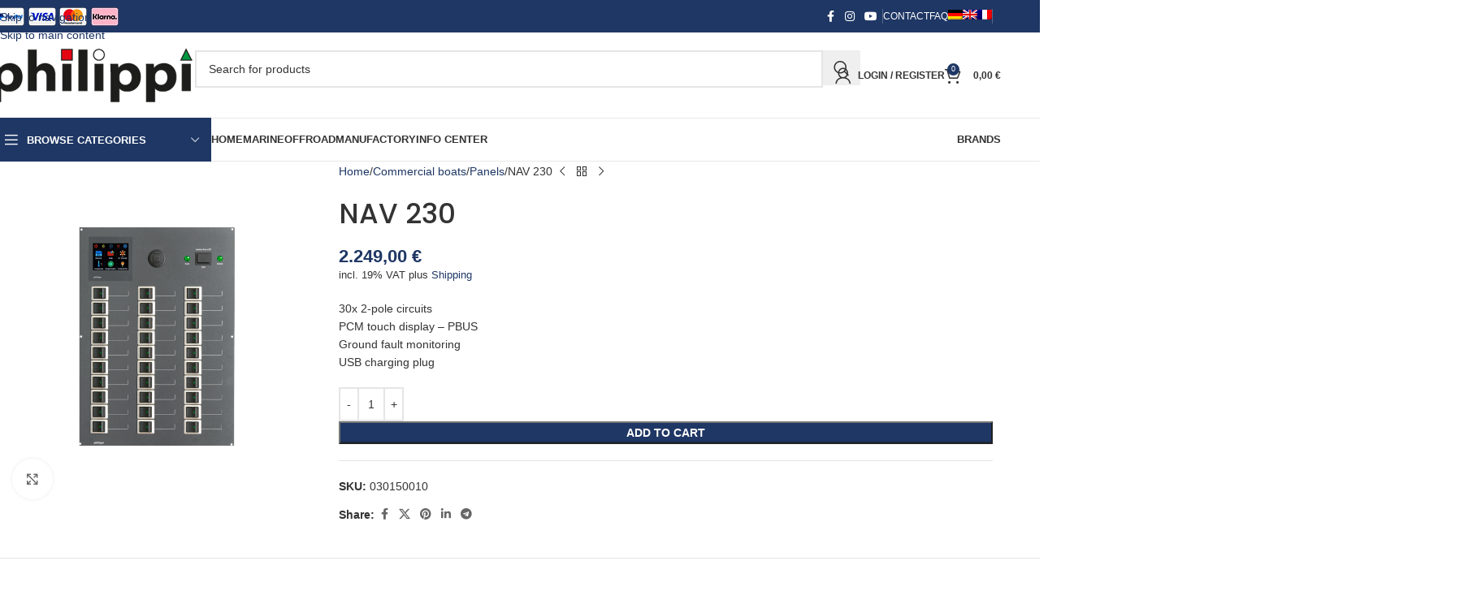

--- FILE ---
content_type: text/html
request_url: https://www.philippi-online.de/en/produkt/nav-230/
body_size: 111639
content:
<!DOCTYPE html>
<html lang="en-US">
<head>
	<meta charset="UTF-8">
	<link rel="profile" href="https://gmpg.org/xfn/11">
	<link rel="pingback" href="https://www.philippi-online.de/xmlrpc.php">

	
<script>
const lang = ["Google Maps","Load map","The map was implemented using Google.","The Google","applies.","privacy policy","https://www.philippi-online.de/wp-content/plugins/aweos-google-maps-iframe-load-per-click/lang/../"];
</script>
<meta name='robots' content='index, follow, max-image-preview:large, max-snippet:-1, max-video-preview:-1' />
<!-- This site has installed PayPal for WooCommerce v4.6.3 - https://www.angelleye.com/product/woocommerce-paypal-plugin/ -->

	<!-- This site is optimized with the Yoast SEO plugin v26.7 - https://yoast.com/wordpress/plugins/seo/ -->
	<title>NAV 230 | philippi elektrische systeme GmbH %</title>
<style id="wpr-usedcss">img:is([sizes=auto i],[sizes^="auto," i]){contain-intrinsic-size:3000px 1500px}.awmp-map{text-align:center;font-family:Georgia,"serif";font-weight:100;background-size:cover;background-repeat:no-repeat;background-position:center center;max-width:100%}.awmp-map a,.awmp-map a:hover,.awmp-map span{cursor:pointer;text-decoration:underline;z-index:100000}.awmp-map a,.awmp-map h3,.awmp-map p,.awmp-map span{color:grey!important}.woocommerce form .form-row .required{visibility:visible}.wpml-ls-menu-item .wpml-ls-flag{display:inline;vertical-align:baseline}.wpml-ls-menu-item .wpml-ls-flag+span{margin-left:.3em}.rtl .wpml-ls-menu-item .wpml-ls-flag+span{margin-left:0;margin-right:.3em}ul .wpml-ls-menu-item a{display:flex;align-items:center}#place_order.ppcp-hidden{display:none!important}.ppcp-disabled{cursor:not-allowed;-webkit-filter:grayscale(100%);filter:grayscale(100%)}.ppcp-disabled *{pointer-events:none}.ppc-button-wrapper .ppcp-messages:first-child{padding-top:10px}#ppc-button-ppcp-gateway{line-height:0}#ppc-button-ppcp-gateway div[class^=item-]{margin-top:14px}#ppc-button-ppcp-gateway div[class^=item-]:first-child{margin-top:0}#ppc-button-minicart{line-height:0;display:block}.ppcp-button-apm{--apm-button-border-radius:4px;overflow:hidden;min-width:0;max-width:750px;line-height:0;border-radius:var(--apm-button-border-radius);height:45px;margin-top:14px}.ppcp-width-min .ppcp-button-apm{height:35px}.ppcp-width-300 .ppcp-button-apm{height:45px}.ppcp-width-500 .ppcp-button-apm{height:55px}:root{--direction-multiplier:1}body.rtl,html[dir=rtl]{--direction-multiplier:-1}.elementor-screen-only,.screen-reader-text,.screen-reader-text span{height:1px;margin:-1px;overflow:hidden;padding:0;position:absolute;top:-10000em;width:1px;clip:rect(0,0,0,0);border:0}.elementor *,.elementor :after,.elementor :before{box-sizing:border-box}.elementor a{box-shadow:none;text-decoration:none}.elementor hr{background-color:transparent;margin:0}.elementor img{border:none;border-radius:0;box-shadow:none;height:auto;max-width:100%}.elementor .elementor-widget:not(.elementor-widget-text-editor):not(.elementor-widget-theme-post-content) figure{margin:0}.elementor embed,.elementor iframe,.elementor object,.elementor video{border:none;line-height:1;margin:0;max-width:100%;width:100%}.elementor .elementor-background-overlay{inset:0;position:absolute}.elementor-widget-wrap .elementor-element.elementor-widget__width-auto{max-width:100%}.elementor-element{--flex-direction:initial;--flex-wrap:initial;--justify-content:initial;--align-items:initial;--align-content:initial;--gap:initial;--flex-basis:initial;--flex-grow:initial;--flex-shrink:initial;--order:initial;--align-self:initial;align-self:var(--align-self);flex-basis:var(--flex-basis);flex-grow:var(--flex-grow);flex-shrink:var(--flex-shrink);order:var(--order)}.elementor-element:where(.e-con-full,.elementor-widget){align-content:var(--align-content);align-items:var(--align-items);flex-direction:var(--flex-direction);flex-wrap:var(--flex-wrap);gap:var(--row-gap) var(--column-gap);justify-content:var(--justify-content)}.elementor-invisible{visibility:hidden}:root{--page-title-display:block}.elementor-section{position:relative}.elementor-section .elementor-container{display:flex;margin-left:auto;margin-right:auto;position:relative}@media (max-width:1024px){.elementor-section .elementor-container{flex-wrap:wrap}}.elementor-widget-wrap{align-content:flex-start;flex-wrap:wrap;position:relative;width:100%}.elementor:not(.elementor-bc-flex-widget) .elementor-widget-wrap{display:flex}.elementor-widget-wrap>.elementor-element{width:100%}.elementor-widget-wrap.e-swiper-container{width:calc(100% - (var(--e-column-margin-left,0px) + var(--e-column-margin-right,0px)))}.elementor-widget{position:relative}.elementor-widget:not(:last-child){margin-bottom:var(--kit-widget-spacing,20px)}.elementor-widget:not(:last-child).elementor-widget__width-auto{margin-bottom:0}.elementor-column{display:flex;min-height:1px;position:relative}.elementor-column-gap-default>.elementor-column>.elementor-element-populated{padding:10px}.elementor-column-gap-wider>.elementor-column>.elementor-element-populated{padding:30px}.elementor-inner-section .elementor-column-gap-no .elementor-element-populated{padding:0}@media (min-width:768px){.elementor-column.elementor-col-16{width:16.666%}.elementor-column.elementor-col-25{width:25%}.elementor-column.elementor-col-33{width:33.333%}.elementor-column.elementor-col-50{width:50%}.elementor-column.elementor-col-66{width:66.666%}.elementor-column.elementor-col-100{width:100%}}@media (min-width:1025px){#elementor-device-mode:after{content:"desktop"}}@media (min-width:-1){#elementor-device-mode:after{content:"widescreen"}.elementor-widget:not(.elementor-widescreen-align-right) .elementor-icon-list-item:after{inset-inline-start:0}.elementor-widget:not(.elementor-widescreen-align-left) .elementor-icon-list-item:after{inset-inline-end:0}}@media (max-width:-1){#elementor-device-mode:after{content:"laptop";content:"tablet_extra"}}@media (max-width:1024px){#elementor-device-mode:after{content:"tablet"}}@media (max-width:-1){#elementor-device-mode:after{content:"mobile_extra"}.elementor-widget:not(.elementor-laptop-align-right) .elementor-icon-list-item:after{inset-inline-start:0}.elementor-widget:not(.elementor-laptop-align-left) .elementor-icon-list-item:after{inset-inline-end:0}.elementor-widget:not(.elementor-tablet_extra-align-right) .elementor-icon-list-item:after{inset-inline-start:0}.elementor-widget:not(.elementor-tablet_extra-align-left) .elementor-icon-list-item:after{inset-inline-end:0}}@media (max-width:767px){.elementor-column{width:100%}#elementor-device-mode:after{content:"mobile"}}.e-con{--border-radius:0;--border-top-width:0px;--border-right-width:0px;--border-bottom-width:0px;--border-left-width:0px;--border-style:initial;--border-color:initial;--container-widget-width:100%;--container-widget-height:initial;--container-widget-flex-grow:0;--container-widget-align-self:initial;--content-width:min(100%,var(--container-max-width,1140px));--width:100%;--min-height:initial;--height:auto;--text-align:initial;--margin-top:0px;--margin-right:0px;--margin-bottom:0px;--margin-left:0px;--padding-top:var(--container-default-padding-top,10px);--padding-right:var(--container-default-padding-right,10px);--padding-bottom:var(--container-default-padding-bottom,10px);--padding-left:var(--container-default-padding-left,10px);--position:relative;--z-index:revert;--overflow:visible;--gap:var(--widgets-spacing,20px);--row-gap:var(--widgets-spacing-row,20px);--column-gap:var(--widgets-spacing-column,20px);--overlay-mix-blend-mode:initial;--overlay-opacity:1;--overlay-transition:0.3s;--e-con-grid-template-columns:repeat(3,1fr);--e-con-grid-template-rows:repeat(2,1fr);border-radius:var(--border-radius);height:var(--height);min-height:var(--min-height);min-width:0;overflow:var(--overflow);position:var(--position);width:var(--width);z-index:var(--z-index);--flex-wrap-mobile:wrap;margin-block-end:var(--margin-block-end);margin-block-start:var(--margin-block-start);margin-inline-end:var(--margin-inline-end);margin-inline-start:var(--margin-inline-start);padding-inline-end:var(--padding-inline-end);padding-inline-start:var(--padding-inline-start)}.e-con:where(:not(.e-div-block-base)){transition:background var(--background-transition,.3s),border var(--border-transition,.3s),box-shadow var(--border-transition,.3s),transform var(--e-con-transform-transition-duration,.4s)}.e-con{--margin-block-start:var(--margin-top);--margin-block-end:var(--margin-bottom);--margin-inline-start:var(--margin-left);--margin-inline-end:var(--margin-right);--padding-inline-start:var(--padding-left);--padding-inline-end:var(--padding-right);--padding-block-start:var(--padding-top);--padding-block-end:var(--padding-bottom);--border-block-start-width:var(--border-top-width);--border-block-end-width:var(--border-bottom-width);--border-inline-start-width:var(--border-left-width);--border-inline-end-width:var(--border-right-width)}body.rtl .e-con{--padding-inline-start:var(--padding-right);--padding-inline-end:var(--padding-left);--margin-inline-start:var(--margin-right);--margin-inline-end:var(--margin-left);--border-inline-start-width:var(--border-right-width);--border-inline-end-width:var(--border-left-width)}.e-con>.e-con-inner{padding-block-end:var(--padding-block-end);padding-block-start:var(--padding-block-start);text-align:var(--text-align)}.e-con,.e-con>.e-con-inner{display:var(--display)}.e-con-boxed{gap:initial;text-align:initial}.e-con>.e-con-inner{gap:var(--row-gap) var(--column-gap);height:100%;margin:0 auto;max-width:var(--content-width);padding-inline-end:0;padding-inline-start:0;width:100%}:is(.elementor-section-wrap,[data-elementor-id])>.e-con{--margin-left:auto;--margin-right:auto;max-width:min(100%,var(--width))}.e-con .elementor-widget.elementor-widget{margin-block-end:0}.e-con:before,.e-con>.elementor-motion-effects-container>.elementor-motion-effects-layer:before{border-block-end-width:var(--border-block-end-width);border-block-start-width:var(--border-block-start-width);border-color:var(--border-color);border-inline-end-width:var(--border-inline-end-width);border-inline-start-width:var(--border-inline-start-width);border-radius:var(--border-radius);border-style:var(--border-style);content:var(--background-overlay);display:block;height:max(100% + var(--border-top-width) + var(--border-bottom-width),100%);left:calc(0px - var(--border-left-width));mix-blend-mode:var(--overlay-mix-blend-mode);opacity:var(--overlay-opacity);position:absolute;top:calc(0px - var(--border-top-width));transition:var(--overlay-transition,.3s);width:max(100% + var(--border-left-width) + var(--border-right-width),100%)}.e-con:before{transition:background var(--overlay-transition,.3s),border-radius var(--border-transition,.3s),opacity var(--overlay-transition,.3s)}.e-con .elementor-widget{min-width:0}.e-con .elementor-widget.e-widget-swiper{width:100%}.e-con>.e-con-inner>.elementor-widget>.elementor-widget-container,.e-con>.elementor-widget>.elementor-widget-container{height:100%}.e-con.e-con>.e-con-inner>.elementor-widget,.elementor.elementor .e-con>.elementor-widget{max-width:100%}.e-con .elementor-widget:not(:last-child){--kit-widget-spacing:0px}.elementor-element:where(:not(.e-con)):where(:not(.e-div-block-base)) .elementor-widget-container,.elementor-element:where(:not(.e-con)):where(:not(.e-div-block-base)):not(:has(.elementor-widget-container)){transition:background .3s,border .3s,border-radius .3s,box-shadow .3s,transform var(--e-transform-transition-duration,.4s)}.elementor-button{background-color:#69727d;border-radius:3px;color:#fff;display:inline-block;font-size:15px;line-height:1;padding:12px 24px;fill:#fff;text-align:center;transition:all .3s}.elementor-button:focus,.elementor-button:hover,.elementor-button:visited{color:#fff}.elementor-button span{text-decoration:inherit}.elementor-icon{color:#69727d;display:inline-block;font-size:50px;line-height:1;text-align:center;transition:all .3s}.elementor-icon:hover{color:#69727d}.elementor-icon i,.elementor-icon svg{display:block;height:1em;position:relative;width:1em}.elementor-icon i:before,.elementor-icon svg:before{left:50%;position:absolute;transform:translateX(-50%)}.animated{animation-duration:1.25s}.animated.infinite{animation-iteration-count:infinite}.animated.reverse{animation-direction:reverse;animation-fill-mode:forwards}@media (prefers-reduced-motion:reduce){.animated{animation:none!important}}.elementor-kit-8{--e-global-color-primary:#6EC1E4;--e-global-color-secondary:#54595F;--e-global-color-text:#7A7A7A;--e-global-color-accent:#61CE70;--e-global-typography-primary-font-family:"Roboto";--e-global-typography-primary-font-weight:600;--e-global-typography-secondary-font-family:"Roboto Slab";--e-global-typography-secondary-font-weight:400;--e-global-typography-text-font-family:"Roboto";--e-global-typography-text-font-weight:400;--e-global-typography-accent-font-family:"Roboto";--e-global-typography-accent-font-weight:500}.elementor-section.elementor-section-boxed>.elementor-container{max-width:1140px}.e-con{--container-max-width:1140px}.elementor-widget:not(:last-child){margin-block-end:20px}.elementor-element{--widgets-spacing:20px 20px;--widgets-spacing-row:20px;--widgets-spacing-column:20px}h1.entry-title{display:var(--page-title-display)}@media(max-width:1024px){.elementor-section.elementor-section-boxed>.elementor-container{max-width:1024px}.e-con{--container-max-width:1024px}}@media(max-width:767px){.elementor-section.elementor-section-boxed>.elementor-container{max-width:767px}.e-con{--container-max-width:767px}}.uael-accordion-title{cursor:pointer;-js-display:flex;display:-webkit-box;display:-webkit-flex;display:-moz-box;display:-ms-flexbox;display:flex;-webkit-box-align:center;-webkit-align-items:center;-moz-box-align:center;-ms-flex-align:center;align-items:center}.uael-accordion-title>:last-child{margin-bottom:0}.uael-gf-btn-size-xs .gform-theme.gform-theme--framework.gform_wrapper input:is([type=submit],.uael-gf-btn-size-xs [type=button],.uael-gf-btn-size-xs [type=reset]).button:where(:not(.gform-theme-no-framework):not(.gform-theme__disable):not(.gform-theme__disable *):not(.gform-theme__disable-framework):not(.gform-theme__disable-framework *)),.uael-gf-btn-size-xs .gform-theme.gform-theme--framework.gform_wrapper input:is([type=submit],.uael-gf-btn-size-xs [type=button],.uael-gf-btn-size-xs [type=reset]):where(:not(.gform-theme-no-framework):not(.gform-theme__disable):not(.gform-theme__disable *):not(.gform-theme__disable-framework):not(.gform-theme__disable-framework *)){font-size:13px;padding:10px 20px;-webkit-border-radius:2px;border-radius:2px}.uael-gf-btn-size-sm .gform-theme.gform-theme--framework.gform_wrapper input:is([type=submit],.uael-gf-btn-size-sm [type=button],.uael-gf-btn-size-sm [type=reset]).button:where(:not(.gform-theme-no-framework):not(.gform-theme__disable):not(.gform-theme__disable *):not(.gform-theme__disable-framework):not(.gform-theme__disable-framework *)),.uael-gf-btn-size-sm .gform-theme.gform-theme--framework.gform_wrapper input:is([type=submit],.uael-gf-btn-size-sm [type=button],.uael-gf-btn-size-sm [type=reset]):where(:not(.gform-theme-no-framework):not(.gform-theme__disable):not(.gform-theme__disable *):not(.gform-theme__disable-framework):not(.gform-theme__disable-framework *)){font-size:15px;padding:12px 24px;-webkit-border-radius:3px;border-radius:3px}.uael-gf-btn-size-md .gform-theme.gform-theme--framework.gform_wrapper input:is([type=submit],.uael-gf-btn-size-md [type=button],.uael-gf-btn-size-md [type=reset]).button:where(:not(.gform-theme-no-framework):not(.gform-theme__disable):not(.gform-theme__disable *):not(.gform-theme__disable-framework):not(.gform-theme__disable-framework *)),.uael-gf-btn-size-md .gform-theme.gform-theme--framework.gform_wrapper input:is([type=submit],.uael-gf-btn-size-md [type=button],.uael-gf-btn-size-md [type=reset]):where(:not(.gform-theme-no-framework):not(.gform-theme__disable):not(.gform-theme__disable *):not(.gform-theme__disable-framework):not(.gform-theme__disable-framework *)){font-size:16px;padding:15px 30px;-webkit-border-radius:4px;border-radius:4px}.uael-gf-btn-size-lg .gform-theme.gform-theme--framework.gform_wrapper input:is([type=submit],.uael-gf-btn-size-lg [type=button],.uael-gf-btn-size-lg [type=reset]).button:where(:not(.gform-theme-no-framework):not(.gform-theme__disable):not(.gform-theme__disable *):not(.gform-theme__disable-framework):not(.gform-theme__disable-framework *)),.uael-gf-btn-size-lg .gform-theme.gform-theme--framework.gform_wrapper input:is([type=submit],.uael-gf-btn-size-lg [type=button],.uael-gf-btn-size-lg [type=reset]):where(:not(.gform-theme-no-framework):not(.gform-theme__disable):not(.gform-theme__disable *):not(.gform-theme__disable-framework):not(.gform-theme__disable-framework *)){font-size:18px;padding:20px 40px;-webkit-border-radius:5px;border-radius:5px}.uael-gf-btn-size-xl .gform-theme.gform-theme--framework.gform_wrapper input:is([type=submit],.uael-gf-btn-size-xl [type=button],.uael-gf-btn-size-xl [type=reset]).button:where(:not(.gform-theme-no-framework):not(.gform-theme__disable):not(.gform-theme__disable *):not(.gform-theme__disable-framework):not(.gform-theme__disable-framework *)),.uael-gf-btn-size-xl .gform-theme.gform-theme--framework.gform_wrapper input:is([type=submit],.uael-gf-btn-size-xl [type=button],.uael-gf-btn-size-xl [type=reset]):where(:not(.gform-theme-no-framework):not(.gform-theme__disable):not(.gform-theme__disable *):not(.gform-theme__disable-framework):not(.gform-theme__disable-framework *)){font-size:20px;padding:25px 50px;-webkit-border-radius:6px;border-radius:6px}.uael-gf-button-justify .gform-theme.gform-theme--framework.gform_wrapper input:is([type=submit],.uael-gf-button-justify [type=button],.uael-gf-button-justify [type=reset]).button:where(:not(.gform-theme-no-framework):not(.gform-theme__disable):not(.gform-theme__disable *):not(.gform-theme__disable-framework):not(.gform-theme__disable-framework *)),.uael-gf-button-justify .gform-theme.gform-theme--framework.gform_wrapper input:is([type=submit],.uael-gf-button-justify [type=button],.uael-gf-button-justify [type=reset]):where(:not(.gform-theme-no-framework):not(.gform-theme__disable):not(.gform-theme__disable *):not(.gform-theme__disable-framework):not(.gform-theme__disable-framework *)){width:100%}@media only screen and (max-width:976px){.uael-tablet-gf-button-justify .gform-theme.gform-theme--framework.gform_wrapper input:is([type=submit],.uael-tablet-gf-button-justify [type=button],.uael-tablet-gf-button-justify [type=reset]).button:where(:not(.gform-theme-no-framework):not(.gform-theme__disable):not(.gform-theme__disable *):not(.gform-theme__disable-framework):not(.gform-theme__disable-framework *)),.uael-tablet-gf-button-justify .gform-theme.gform-theme--framework.gform_wrapper input:is([type=submit],.uael-tablet-gf-button-justify [type=button],.uael-tablet-gf-button-justify [type=reset]):where(:not(.gform-theme-no-framework):not(.gform-theme__disable):not(.gform-theme__disable *):not(.gform-theme__disable-framework):not(.gform-theme__disable-framework *)){width:100%}}.uael-nav-menu li,.uael-nav-menu ul,ul.uael-nav-menu{list-style:none!important;margin:0;padding:0}.uael-nav-menu li.menu-item{position:relative}.uael-flyout-container .uael-nav-menu li.menu-item{position:relative;background:unset}.uael-nav-menu .sub-menu li.menu-item{position:relative;background:inherit}.elementor-widget-uael-nav-menu .elementor-widget-container,.uael-nav-menu a.uael-menu-item,.uael-nav-menu a.uael-sub-menu-item,.uael-nav-menu__toggle,div.uael-nav-menu{-js-display:flex;display:-webkit-box;display:-webkit-flex;display:-moz-box;display:-ms-flexbox;display:flex}.elementor-widget-uael-nav-menu .elementor-widget-container,div.uael-nav-menu{-webkit-box-orient:vertical;-webkit-box-direction:normal;-webkit-flex-direction:column;-moz-box-orient:vertical;-moz-box-direction:normal;-ms-flex-direction:column;flex-direction:column}.uael-layout-vertical .uael-nav-menu__toggle,.uael-nav-menu .parent-has-no-child .uael-menu-toggle{display:none}.uael-layout-vertical .uael-nav-menu__toggle{visibility:hidden;opacity:0}.uael-nav-menu .menu-item-has-children .sub-menu{position:absolute;top:100%;left:0;z-index:9999;visibility:hidden;opacity:0}.uael-flyout-container .uael-nav-menu .menu-item-has-children .menu-item-has-children .sub-menu{top:0;left:0}.uael-nav-menu .menu-item-has-children .menu-item-has-children .sub-menu{top:0;left:100%}.uael-nav-menu:after,.uael-nav-menu:before{content:'';display:table;clear:both}.uael-nav-menu__align-left .uael-nav-menu{margin-right:auto}.uael-nav-menu__align-left .uael-nav-menu,.uael-nav-menu__align-left .uael-nav-menu__layout-vertical li a.uael-menu-item,.uael-nav-menu__align-left .uael-nav-menu__layout-vertical li a.uael-sub-menu-item{-webkit-box-pack:start;-ms-flex-pack:start;-webkit-justify-content:flex-start;-moz-box-pack:start;justify-content:flex-start}.uael-active-menu+nav li:not(:last-child) a.uael-menu-item,.uael-active-menu+nav li:not(:last-child) a.uael-sub-menu-item{border-bottom-width:0}.uael-nav-menu a.uael-menu-item,.uael-nav-menu a.uael-sub-menu-item{line-height:1;text-decoration:none;-webkit-box-pack:justify;-moz-box-pack:justify;-ms-flex-pack:justify;-webkit-box-shadow:none;box-shadow:none;-webkit-box-align:center;-webkit-align-items:center;-moz-box-align:center;-ms-flex-align:center;align-items:center;-webkit-justify-content:space-between;justify-content:space-between}.uael-nav-menu a.uael-menu-item:hover,.uael-nav-menu a.uael-sub-menu-item:hover{text-decoration:none}.uael-nav-menu .sub-menu{min-width:220px;margin:0;z-index:9999}nav ul li.menu-item ul.sub-menu:before{content:"";display:block;position:absolute;width:100%}.uael-nav-menu-icon{border:0 solid}.uael-nav-menu-icon svg{width:25px;height:25px;line-height:25px;font-size:25px}.uael-has-submenu-container a.uael-menu-item:focus,.uael-has-submenu-container a.uael-sub-menu-item:focus,.uael-nav-menu .menu-item-has-children .sub-menu:focus,.uael-nav-menu .menu-item-has-children:focus,.uael-nav-menu-icon i:focus{outline:0}.uael-flyout-wrapper .sub-menu,.uael-nav-menu__layout-vertical .sub-menu{position:relative;height:0}.uael-nav-menu__submenu-arrow .uael-menu-toggle:before{font-family:'Font Awesome 5 Free';z-index:1;font-size:inherit;font-weight:inherit;line-height:0}.uael-active-menu.uael-active-menu-full-width+.uael-nav-menu__layout-vertical{position:absolute;top:100%}.uael-nav-menu__layout-vertical .menu-item-has-children .menu-item-has-children .sub-menu{top:0;left:0}.uael-nav-menu__toggle{font-size:22px;cursor:pointer;border:0 solid;-webkit-border-radius:3px;border-radius:3px;color:#494c4f;position:relative}.uael-nav-menu-icon{display:inline-block;line-height:1;text-align:center}.uael-flyout-container .saved-content,.uael-flyout-container .sub-menu,.uael-nav-menu__layout-vertical .saved-content,.uael-nav-menu__layout-vertical .sub-menu{left:0!important;width:100%!important}.uael-flyout-container .uael-nav-menu .sub-menu{background:unset}.uael-flyout-wrapper .uael-menu-toggle:hover,.uael-nav-menu__layout-vertical .uael-menu-toggle:hover{border:1px dotted}.uael-flyout-wrapper .uael-menu-toggle,.uael-nav-menu__layout-vertical .uael-menu-toggle{border:1px dotted transparent}.uael-nav-menu .menu-item a:after,.uael-nav-menu .menu-item a:before{display:block;position:absolute;-webkit-transition:.3s;transition:.3s;-webkit-transition-timing-function:cubic-bezier(0.58,0.3,0.005,1);transition-timing-function:cubic-bezier(0.58,0.3,0.005,1)}.uael-nav-menu .menu-item a.uael-menu-item:not(:hover):not(:focus):not(.current-menu-item):not(.highlighted):after,.uael-nav-menu .menu-item a.uael-menu-item:not(:hover):not(:focus):not(.current-menu-item):not(.highlighted):before{opacity:0}.uael-nav-menu .current-menu-item:after,.uael-nav-menu .current-menu-item:before,.uael-nav-menu .menu-item a.uael-menu-item:focus:after,.uael-nav-menu .menu-item a.uael-menu-item:focus:before,.uael-nav-menu .menu-item a.uael-menu-item:hover:after,.uael-nav-menu .menu-item a.uael-menu-item:hover:before{-webkit-transform:scale(1);-ms-transform:scale(1);transform:scale(1)}.uael-flyout-overlay{display:none;position:fixed;top:0;bottom:0;left:0;right:0;z-index:999998;background:rgba(0,0,0,.6);cursor:pointer;-webkit-backface-visibility:hidden}.uael-flyout-animating,.uael-flyout-overlay{-webkit-transition:.3s;transition:all .3s}.uael-flyout-close,.uael-flyout-close svg{position:absolute;top:0;right:0;margin:5px;width:23px;height:23px;line-height:23px;font-size:23px;display:block;cursor:pointer}@media only screen and (max-width:1024px){.uael-nav-menu__breakpoint-tablet .uael-nav-menu{width:100%;margin-right:0}.uael-nav-menu__breakpoint-tablet .uael-nav-menu__layout-vertical{visibility:hidden;opacity:0}.uael-nav-menu__breakpoint-tablet .uael-active-menu+.uael-nav-menu__layout-vertical,.uael-nav-menu__breakpoint-tablet .uael-layout-vertical .uael-nav-menu__toggle{visibility:visible;opacity:1}.uael-nav-menu__breakpoint-tablet .uael-nav-menu__layout-vertical{height:0}.uael-nav-menu__breakpoint-tablet .uael-active-menu+.uael-nav-menu__layout-vertical{height:auto}.uael-nav-menu__breakpoint-tablet .uael-active-menu.uael-active-menu-full-width+.uael-nav-menu__layout-vertical{position:absolute}.uael-nav-menu__breakpoint-tablet .uael-layout-vertical .uael-nav-menu__toggle{display:block}.uael-nav-menu__breakpoint-tablet .uael-nav-menu__layout-vertical{float:none}.uael-nav-menu__breakpoint-tablet .uael-menu-toggle:hover{border:1px dotted}.uael-nav-menu__breakpoint-tablet .uael-menu-toggle{border:1px dotted transparent}.uael-nav-menu__breakpoint-tablet .saved-content,.uael-nav-menu__breakpoint-tablet .sub-menu{left:0!important;width:auto!important}.uael-nav-menu .sub-menu{min-width:auto;margin:0}.uael-nav-menu__breakpoint-tablet .uael-nav-menu .sub-menu{-webkit-box-shadow:none;box-shadow:none}.elementor-widget-uael-nav-menu.uael-nav-menu__breakpoint-tablet .uael-nav-menu-layout:not(.uael-pointer__framed) .menu-item.parent a.uael-menu-item:after,.elementor-widget-uael-nav-menu.uael-nav-menu__breakpoint-tablet .uael-nav-menu-layout:not(.uael-pointer__framed) .menu-item.parent a.uael-menu-item:before{background-color:unset!important}}@media only screen and (max-width:767px){.uael-mobile-gf-button-justify .gform-theme.gform-theme--framework.gform_wrapper input:is([type=submit],.uael-mobile-gf-button-justify [type=button],.uael-mobile-gf-button-justify [type=reset]).button:where(:not(.gform-theme-no-framework):not(.gform-theme__disable):not(.gform-theme__disable *):not(.gform-theme__disable-framework):not(.gform-theme__disable-framework *)),.uael-mobile-gf-button-justify .gform-theme.gform-theme--framework.gform_wrapper input:is([type=submit],.uael-mobile-gf-button-justify [type=button],.uael-mobile-gf-button-justify [type=reset]):where(:not(.gform-theme-no-framework):not(.gform-theme__disable):not(.gform-theme__disable *):not(.gform-theme__disable-framework):not(.gform-theme__disable-framework *)){width:100%}.uael-nav-menu__breakpoint-mobile .uael-nav-menu{width:100%}.uael-nav-menu .sub-menu{min-width:auto;margin:0}.uael-nav-menu__breakpoint-tablet .uael-nav-menu__layout-vertical{float:none}.uael-nav-menu__breakpoint-mobile .uael-nav-menu__layout-vertical{height:0}.uael-nav-menu__breakpoint-mobile .uael-layout-vertical .uael-nav-menu__toggle{display:block}.uael-nav-menu__breakpoint-mobile .uael-nav-menu__layout-vertical{float:none}.uael-nav-menu__breakpoint-mobile .uael-nav-menu__layout-vertical{visibility:hidden;opacity:0}.uael-nav-menu__breakpoint-mobile .uael-active-menu+.uael-nav-menu__layout-vertical,.uael-nav-menu__breakpoint-mobile .uael-layout-vertical .uael-nav-menu__toggle{visibility:visible;opacity:1}.uael-nav-menu__breakpoint-mobile .uael-active-menu+.uael-nav-menu__layout-vertical{height:auto}.uael-nav-menu__breakpoint-mobile .uael-active-menu.uael-active-menu-full-width+.uael-nav-menu__layout-vertical{position:absolute}.uael-nav-menu__breakpoint-mobile .uael-menu-toggle:hover{border:1px dotted}.uael-nav-menu__breakpoint-mobile .uael-menu-toggle{border:1px dotted transparent}.uael-nav-menu__breakpoint-mobile .uael-nav-menu .sub-menu{-webkit-box-shadow:none;box-shadow:none}.uael-nav-menu__breakpoint-mobile .saved-content,.uael-nav-menu__breakpoint-mobile .sub-menu,.uael-nav-menu__breakpoint-tablet .saved-content,.uael-nav-menu__breakpoint-tablet .sub-menu{left:0!important;width:auto!important}.elementor-widget-uael-nav-menu.uael-nav-menu__breakpoint-mobile .uael-nav-menu-layout:not(.uael-pointer__framed) .menu-item.parent a.uael-menu-item:after,.elementor-widget-uael-nav-menu.uael-nav-menu__breakpoint-mobile .uael-nav-menu-layout:not(.uael-pointer__framed) .menu-item.parent a.uael-menu-item:before,.elementor-widget-uael-nav-menu.uael-nav-menu__breakpoint-tablet .uael-nav-menu-layout:not(.uael-pointer__framed) .menu-item.parent a.uael-menu-item:after,.elementor-widget-uael-nav-menu.uael-nav-menu__breakpoint-tablet .uael-nav-menu-layout:not(.uael-pointer__framed) .menu-item.parent a.uael-menu-item:before{background-color:unset!important}}.rtl .uael-nav-menu__align-left .uael-nav-menu__layout-vertical li.uael-button-wrapper{text-align:right}.uael-nav-menu__align-left .uael-nav-menu__layout-vertical li.uael-button-wrapper{text-align:left}.elementor-widget-uael-nav-menu:not(.uael-nav-menu__align-justify) a.uael-menu-item.elementor-button{-js-display:inline-flex;display:-webkit-inline-box;display:-webkit-inline-flex;display:-moz-inline-box;display:-ms-inline-flexbox;display:inline-flex}.uael-nav-menu li.uael-button-wrapper{-webkit-align-self:center;-ms-flex-item-align:center;align-self:center}.elementor-sticky__spacer .uael-nav-menu .uael-nav-menu__toggle{visibility:hidden}.elementor-sticky__spacer nav.uael-nav-menu__submenu-arrow{position:absolute;clip:rect(0,0,0,0)}.fa,.far{-moz-osx-font-smoothing:grayscale;-webkit-font-smoothing:antialiased;display:inline-block;font-style:normal;font-variant:normal;text-rendering:auto;line-height:1}.fa-copyright:before{content:"\f1f9"}.fa-heart:before{content:"\f004"}@font-face{font-family:'Font Awesome 5 Free';font-style:normal;font-weight:900;font-display:swap;src:url("https://www.philippi-online.de/wp-content/plugins/elementor/assets/lib/font-awesome/webfonts/fa-solid-900.eot");src:url("https://www.philippi-online.de/wp-content/plugins/elementor/assets/lib/font-awesome/webfonts/fa-solid-900.eot?#iefix") format("embedded-opentype"),url("https://www.philippi-online.de/wp-content/plugins/elementor/assets/lib/font-awesome/webfonts/fa-solid-900.woff2") format("woff2"),url("https://www.philippi-online.de/wp-content/plugins/elementor/assets/lib/font-awesome/webfonts/fa-solid-900.woff") format("woff"),url("https://www.philippi-online.de/wp-content/plugins/elementor/assets/lib/font-awesome/webfonts/fa-solid-900.ttf") format("truetype"),url("https://www.philippi-online.de/wp-content/plugins/elementor/assets/lib/font-awesome/webfonts/fa-solid-900.svg#fontawesome") format("svg")}.fa{font-family:'Font Awesome 5 Free';font-weight:900}table.shop_table{clear:left}p.wc-gzd-additional-info:empty{display:none}.woocommerce dl.variation dd[class*=variation-gzd-],.woocommerce dl.variation div[class*=variation-gzd-],.woocommerce dl.variation dt[class*=variation-gzd-],.woocommerce dl.variation li[class*=variation-gzd-],.woocommerce ul.variation dd[class*=variation-gzd-],.woocommerce ul.variation div[class*=variation-gzd-],.woocommerce ul.variation dt[class*=variation-gzd-],.woocommerce ul.variation li[class*=variation-gzd-],.woocommerce-cart dl.variation dd[class*=variation-gzd-],.woocommerce-cart dl.variation div[class*=variation-gzd-],.woocommerce-cart dl.variation dt[class*=variation-gzd-],.woocommerce-cart dl.variation li[class*=variation-gzd-],.woocommerce-cart ul.variation dd[class*=variation-gzd-],.woocommerce-cart ul.variation div[class*=variation-gzd-],.woocommerce-cart ul.variation dt[class*=variation-gzd-],.woocommerce-cart ul.variation li[class*=variation-gzd-],.woocommerce-checkout dl.variation dd[class*=variation-gzd-],.woocommerce-checkout dl.variation div[class*=variation-gzd-],.woocommerce-checkout dl.variation dt[class*=variation-gzd-],.woocommerce-checkout dl.variation li[class*=variation-gzd-],.woocommerce-checkout ul.variation dd[class*=variation-gzd-],.woocommerce-checkout ul.variation div[class*=variation-gzd-],.woocommerce-checkout ul.variation dt[class*=variation-gzd-],.woocommerce-checkout ul.variation li[class*=variation-gzd-],.woocommerce-mini-cart dl.variation dd[class*=variation-gzd-],.woocommerce-mini-cart dl.variation div[class*=variation-gzd-],.woocommerce-mini-cart dl.variation dt[class*=variation-gzd-],.woocommerce-mini-cart dl.variation li[class*=variation-gzd-],.woocommerce-mini-cart ul.variation dd[class*=variation-gzd-],.woocommerce-mini-cart ul.variation div[class*=variation-gzd-],.woocommerce-mini-cart ul.variation dt[class*=variation-gzd-],.woocommerce-mini-cart ul.variation li[class*=variation-gzd-]{display:none!important}.woocommerce-checkout .shop_table tr td p{margin-bottom:0}.woocommerce-checkout .shop_table td,.woocommerce-checkout .shop_table th{line-height:1.5}.cart_totals p.wc-gzd-additional-info,.woocommerce-checkout table.shop_table p.wc-gzd-additional-info{display:inline-block;font-size:.8em;font-weight:400;margin-bottom:0}.entry-content .woocommerce #payment{margin-bottom:1em}.product_list_widget .wc-gzd-additional-info,.products .wc-gzd-additional-info{font-size:.8em;margin:.7rem 0;padding:0}.product_list_widget .wc-gzd-additional-info,.product_list_widget p.price-unit{line-height:1.8em;margin:.2rem 0}.product_list_widget .wc-gzd-additional-info a{display:inline!important}.product_list_widget .price-unit,.products .product .price-unit{font-size:.8em}.product_list_widget .price-unit{margin-bottom:.7em}.product p.wc-gzd-additional-info{clear:left;font-size:.9em;margin-bottom:.5rem}.product .product_meta{margin-top:1rem}.wc-gzd-placeholder-loading{display:flex;flex:0 0 100%;flex-flow:column;overflow:hidden;position:relative}.wc-gzd-placeholder-loading *{box-sizing:border-box}.wc-gzd-placeholder-loading:before{animation:.8s linear infinite phAnimation;background:linear-gradient(90deg,hsla(0,0%,100%,0) 46%,hsla(0,0%,100%,.35) 50%,hsla(0,0%,100%,0) 54%) 50% 50%;bottom:0;content:" ";left:50%;margin-left:-250%;pointer-events:none;position:absolute;right:0;top:0;width:500%;z-index:1}.wc-gzd-placeholder-loading .wc-gzd-placeholder-row{align-items:center;display:flex;vertical-align:middle}.wc-gzd-placeholder-loading .wc-gzd-placeholder-row>*{background-color:#e7e7e7;display:block;height:10px}@keyframes phAnimation{0%{transform:translate3d(-30%,0,0)}to{transform:translate3d(30%,0,0)}}.woocommerce-checkout .shop_table{background-color:#eee}:root{--wd-text-line-height:1.6;--wd-link-decor:underline var(--wd-link-decor-style, none) var(--wd-link-decor-color, currentColor);--wd-link-decor-hover:underline var(--wd-link-decor-style-hover, none) var(--wd-link-decor-color-hover, var(--wd-link-decor-color, currentColor));--wd-brd-radius:.001px;--wd-form-height:42px;--wd-form-color:inherit;--wd-form-placeholder-color:inherit;--wd-form-bg:transparent;--wd-form-brd-color:rgba(0, 0, 0, .1);--wd-form-brd-color-focus:rgba(0, 0, 0, .15);--wd-form-chevron:url([data-uri]);--wd-navigation-color:51,51,51;--wd-main-bgcolor:#fff;--wd-scroll-w:.001px;--wd-admin-bar-h:.001px;--wd-block-spacing:20px;--wd-header-banner-mt:.001px;--wd-sticky-nav-w:.001px;--color-white:#fff;--color-gray-100:#f7f7f7;--color-gray-200:#f1f1f1;--color-gray-300:#bbb;--color-gray-400:#a5a5a5;--color-gray-500:#767676;--color-gray-600:#666;--color-gray-700:#555;--color-gray-800:#333;--color-gray-900:#242424;--color-white-rgb:255,255,255;--color-black-rgb:0,0,0;--bgcolor-white:#fff;--bgcolor-gray-100:#f7f7f7;--bgcolor-gray-200:#f7f7f7;--bgcolor-gray-300:#f1f1f1;--bgcolor-black-rgb:0,0,0;--bgcolor-white-rgb:255,255,255;--brdcolor-gray-200:rgba(0, 0, 0, .075);--brdcolor-gray-300:rgba(0, 0, 0, .105);--brdcolor-gray-400:rgba(0, 0, 0, .12);--brdcolor-gray-500:rgba(0, 0, 0, .2);--wd-start:start;--wd-end:end;--wd-center:center;--wd-stretch:stretch}a,address,audio,big,body,canvas,caption,center,code,del,details,div,dl,dt,em,embed,fieldset,figcaption,figure,footer,form,h1,h2,h3,h4,h5,header,html,i,iframe,img,ins,label,legend,li,menu,nav,object,p,s,section,small,span,strike,strong,sub,summary,sup,table,tbody,td,th,time,tr,tt,ul,video{margin:0;padding:0;border:0;vertical-align:baseline;font:inherit;font-size:100%}*,:after,:before{-webkit-box-sizing:border-box;-moz-box-sizing:border-box;box-sizing:border-box}html{line-height:1;-webkit-text-size-adjust:100%;-webkit-tap-highlight-color:transparent;font-family:sans-serif;overflow-x:hidden;overflow-y:scroll;font-size:var(--wd-text-font-size)}ul{list-style:none}caption{vertical-align:middle;text-align:left}a img{border:none}details,figcaption,figure,footer,header,main,menu,nav,section,summary{display:block}a,button,input{touch-action:manipulation}button,input,optgroup,select,textarea{margin:0;color:inherit;font:inherit}button{overflow:visible}button,html input[type=button],input[type=reset],input[type=submit]{cursor:pointer;-webkit-appearance:button}button::-moz-focus-inner,input::-moz-focus-inner{padding:0;border:0;padding:0;border:0}body{margin:0;background-color:#fff;color:var(--wd-text-color);text-rendering:optimizeLegibility;font-weight:var(--wd-text-font-weight);font-style:var(--wd-text-font-style);font-size:var(--wd-text-font-size);font-family:var(--wd-text-font);-webkit-font-smoothing:antialiased;-moz-osx-font-smoothing:grayscale;line-height:var(--wd-text-line-height)}@supports (overflow:clip){body{overflow-x:clip}}p{margin-bottom:var(--wd-tags-mb,20px)}a{color:var(--wd-link-color);transition:all .25s ease;text-decoration:var(--wd-link-decor);-webkit-text-decoration:var(--wd-link-decor)}a:is(:hover,:focus,:active){outline:0;text-decoration:var(--wd-link-decor-hover);-webkit-text-decoration:var(--wd-link-decor-hover)}a:hover{color:var(--wd-link-color-hover)}a:focus{outline:0}:is(h1,h2,h3,h4,h5,h6,.title) a{color:inherit;text-decoration:none}:is(h1,h2,h3,h4,h5,h6,.title) a:hover{color:var(--wd-link-color-hover)}label{display:block;margin-bottom:5px;color:var(--wd-title-color);vertical-align:middle;font-weight:400}em{font-style:italic}big{font-size:larger}.required{border:none;color:#e01020;font-size:16px;line-height:1}dl{margin-bottom:20px;margin-bottom:20px}strong{font-weight:600}code{padding:2px 5px}code{-webkit-hyphens:none;hyphens:none;font-family:monospace,serif}ins{text-decoration:none}sub,sup{position:relative;vertical-align:baseline;font-size:75%;line-height:1}sup{top:-.25em}sub{bottom:-.25em}small{font-size:80%}hr{margin-top:20px;margin-bottom:20px;border:none;border-bottom:1px solid currentColor;opacity:.2}embed,iframe{max-width:100%}address{margin-bottom:20px;font-style:italic;font-size:1.1em;line-height:1.8}fieldset{margin-bottom:20px;padding:20px 40px;border:2px solid var(--brdcolor-gray-300);border-radius:var(--wd-brd-radius)}fieldset legend{margin-bottom:0;padding-right:15px;padding-left:15px;width:auto}legend{text-transform:uppercase;font-size:22px}video{display:block}audio,canvas,progress{display:inline-block;vertical-align:baseline}audio:not([controls]){display:none;height:0}img{max-width:100%;height:auto;border:0;vertical-align:middle}svg:not(:root){overflow:hidden}h1{font-size:28px}h2{font-size:24px}h3{font-size:22px}h4{font-size:18px}h5{font-size:16px}.wd-entities-title a{color:inherit}.wd-label{color:var(--color-gray-800);font-weight:600}.title,h1,h2,h3,h4,h5,legend{display:block;margin-bottom:var(--wd-tags-mb,20px);color:var(--wd-title-color);text-transform:var(--wd-title-transform);font-weight:var(--wd-title-font-weight);font-style:var(--wd-title-font-style);font-family:var(--wd-title-font);line-height:1.4}.wd-entities-title{--wd-link-decor:none;--wd-link-decor-hover:none;display:block;color:var(--wd-entities-title-color);word-wrap:break-word;font-weight:var(--wd-entities-title-font-weight);font-style:var(--wd-entities-title-font-style);font-family:var(--wd-entities-title-font);text-transform:var(--wd-entities-title-transform);line-height:1.4}.wd-entities-title a:hover,a.wd-entities-title:hover{color:var(--wd-entities-title-color-hover)}:is(ul,ol) li{margin-bottom:var(--li-mb)}:is(ul,ol) li:last-child{margin-bottom:0}li>:is(ul,ol){margin-top:var(--li-mb);margin-bottom:0}ul{list-style:disc}dl dt{color:var(--color-gray-800);font-weight:600}.textwidget .menu,.wd-sub-menu ul{--li-pl:0;list-style:none}.wd-sub-menu ul{--list-mb:0;--li-mb:0}.text-center{--content-align:center;--wd-align:center;--text-align:center;text-align:var(--text-align)}.text-right{--text-align:right;text-align:var(--text-align);--content-align:flex-end;--wd-align:flex-end}.text-left{--text-align:left;text-align:var(--text-align);--content-align:flex-start;--wd-align:flex-start}[class*=color-scheme-light]{--color-white:#000;--color-gray-100:rgba(255, 255, 255, .1);--color-gray-200:rgba(255, 255, 255, .2);--color-gray-300:rgba(255, 255, 255, .5);--color-gray-400:rgba(255, 255, 255, .6);--color-gray-500:rgba(255, 255, 255, .7);--color-gray-600:rgba(255, 255, 255, .8);--color-gray-700:rgba(255, 255, 255, .9);--color-gray-800:#fff;--color-gray-900:#fff;--color-white-rgb:0,0,0;--color-black-rgb:255,255,255;--bgcolor-black-rgb:255,255,255;--bgcolor-white-rgb:0,0,0;--bgcolor-white:#0f0f0f;--bgcolor-gray-100:#0a0a0a;--bgcolor-gray-200:#121212;--bgcolor-gray-300:#141414;--brdcolor-gray-200:rgba(255, 255, 255, .1);--brdcolor-gray-300:rgba(255, 255, 255, .15);--brdcolor-gray-400:rgba(255, 255, 255, .25);--brdcolor-gray-500:rgba(255, 255, 255, .3);--wd-text-color:rgba(255, 255, 255, .8);--wd-title-color:#fff;--wd-widget-title-color:var(--wd-title-color);--wd-entities-title-color:#fff;--wd-entities-title-color-hover:rgba(255, 255, 255, .8);--wd-link-color:rgba(255, 255, 255, .9);--wd-link-color-hover:#fff;--wd-form-brd-color:rgba(255, 255, 255, .2);--wd-form-brd-color-focus:rgba(255, 255, 255, .3);--wd-form-placeholder-color:rgba(255, 255, 255, .6);--wd-form-chevron:url([data-uri]);--wd-main-bgcolor:#1a1a1a;--wd-navigation-color:255,255,255;color:var(--wd-text-color)}.color-scheme-dark{--color-white:#fff;--color-gray-100:#f7f7f7;--color-gray-200:#f1f1f1;--color-gray-300:#bbb;--color-gray-400:#a5a5a5;--color-gray-500:#767676;--color-gray-600:#666;--color-gray-700:#555;--color-gray-800:#333;--color-gray-900:#242424;--color-white-rgb:255,255,255;--color-black-rgb:0,0,0;--bgcolor-white:#fff;--bgcolor-gray-100:#f7f7f7;--bgcolor-gray-200:#f7f7f7;--bgcolor-gray-300:#f1f1f1;--bgcolor-black-rgb:0,0,0;--bgcolor-white-rgb:255,255,255;--brdcolor-gray-200:rgba(0, 0, 0, .075);--brdcolor-gray-300:rgba(0, 0, 0, .105);--brdcolor-gray-400:rgba(0, 0, 0, .12);--brdcolor-gray-500:rgba(0, 0, 0, .2);--wd-text-color:#767676;--wd-title-color:#242424;--wd-entities-title-color:#333;--wd-entities-title-color-hover:rgba(51, 51, 51, .65);--wd-link-color:#333;--wd-link-color-hover:#242424;--wd-form-brd-color:rgba(0, 0, 0, .1);--wd-form-brd-color-focus:rgba(0, 0, 0, .15);--wd-form-placeholder-color:#767676;--wd-navigation-color:51,51,51;color:var(--wd-text-color)}.wd-fill{position:absolute;inset:0}.wd-hide{display:none!important}.wd-set-mb{--wd-mb:15px}.wd-set-mb>*{margin-bottom:var(--wd-mb)}.reset-last-child>:last-child{margin-bottom:0}.clear{clear:both;width:100%}@keyframes wd-rotate{100%{transform:rotate(360deg)}}@keyframes wd-fadeIn{from{opacity:0}to{opacity:1}}table{margin-bottom:35px;width:100%;border-spacing:0;border-collapse:collapse;line-height:1.4}table th{padding:15px 10px;border-bottom:2px solid var(--brdcolor-gray-200);color:var(--wd-title-color);text-transform:uppercase;font-size:16px;font-weight:var(--wd-title-font-weight);font-style:var(--wd-title-font-style);font-family:var(--wd-title-font);vertical-align:middle;text-align:start}table td{padding:15px 12px;border-bottom:1px solid var(--brdcolor-gray-300);vertical-align:middle;text-align:start}table :is(tbody,tfoot) th{border-bottom:1px solid var(--brdcolor-gray-300);text-transform:none;font-size:inherit}:root select,:root textarea,input[type=email],input[type=number],input[type=password],input[type=search],input[type=tel],input[type=text],input[type=url]{-webkit-appearance:none;-moz-appearance:none;appearance:none}:root select,:root textarea,input[type=date],input[type=email],input[type=number],input[type=password],input[type=search],input[type=tel],input[type=text],input[type=url]{padding:0 15px;max-width:100%;width:100%;height:var(--wd-form-height);border:var(--wd-form-brd-width) solid var(--wd-form-brd-color);border-radius:var(--wd-form-brd-radius);background-color:var(--wd-form-bg);box-shadow:none;color:var(--wd-form-color);vertical-align:middle;font-size:14px;transition:border-color .5s ease}:root select:focus,:root textarea:focus,input[type=date]:focus,input[type=email]:focus,input[type=number]:focus,input[type=password]:focus,input[type=search]:focus,input[type=tel]:focus,input[type=text]:focus,input[type=url]:focus{outline:0;border-color:var(--wd-form-brd-color-focus);transition:border-color .4s ease}::-webkit-input-placeholder{color:var(--wd-form-placeholder-color)}::-moz-placeholder{color:var(--wd-form-placeholder-color)}input[type=checkbox],input[type=radio]{box-sizing:border-box;margin-top:0;padding:0;vertical-align:middle;margin-inline-end:5px;cursor:pointer}input[type=search]{box-sizing:content-box;-webkit-appearance:textfield}input[type=search]::-webkit-search-cancel-button,input[type=search]::-webkit-search-decoration{-webkit-appearance:none}input[type=number]{padding:0;text-align:center}input[type=number]::-webkit-inner-spin-button,input[type=number]::-webkit-outer-spin-button{height:auto}input[type=date]{-webkit-appearance:none}input[type=date]::-webkit-inner-spin-button{display:none}input[type=date]::-webkit-calendar-picker-indicator{opacity:0}input[type=date]::-webkit-clear-button{position:relative;right:5px;width:30px;opacity:.4;filter:grayscale(100%)}input[type=date]::-webkit-date-and-time-value{text-align:start}[class*=color-scheme-light] input[type=date]::-webkit-clear-button{opacity:.6;filter:grayscale(100%) invert(100%) saturate(800%)}@supports not (-moz-appearance:none){input[type=date]{background:url("https://www.philippi-online.de/wp-content/themes/woodmart/inc/admin/assets/images/calend-d.svg") right 15px top 50% no-repeat;background-size:auto 14px}[class*=color-scheme-light] input[type=date]{background-image:var(--wpr-bg-22ceb89a-6cac-468d-ad42-66edbaf7f05c)}}:root textarea{overflow:auto;padding:10px 15px;min-height:190px;resize:vertical}:root select{padding-right:30px;background-image:var(--wd-form-chevron);background-position:right 10px top 50%;background-size:auto 18px;background-repeat:no-repeat}:root select option{background-color:var(--bgcolor-white)}input:-webkit-autofill{border-color:var(--wd-form-brd-color);-webkit-box-shadow:0 0 0 1000px var(--wd-form-bg) inset;-webkit-text-fill-color:var(--wd-form-color)}input:focus:-webkit-autofill{border-color:var(--wd-form-brd-color-focus)}:is(.btn,.button,button,[type=submit],[type=button]){position:relative;display:inline-flex;align-items:center;justify-content:center;gap:5px;outline:0;border-radius:var(--btn-brd-radius,0);vertical-align:middle;text-align:center;text-decoration:none!important;text-shadow:none;line-height:1.2;cursor:pointer;transition:all .25s ease;color:var(--btn-color,#3e3e3e);border:var(--btn-brd-width,0) var(--btn-brd-style,solid) var(--btn-brd-color,#e9e9e9);background-color:var(--btn-bgcolor,#f3f3f3);box-shadow:var(--btn-box-shadow,unset);text-transform:var(--btn-transform,uppercase);font-weight:var(--btn-font-weight,600);font-family:var(--btn-font-family,inherit);font-style:var(--btn-font-style,unset);padding:var(--btn-padding,5px 20px);min-height:var(--btn-height,42px);font-size:var(--btn-font-size, 13px)}:is(.btn,.button,button,[type=submit],[type=button]):hover{color:var(--btn-color-hover,var(--btn-color,#3e3e3e));border-color:var(--btn-brd-color-hover,var(--btn-brd-color,#e0e0e0));background-color:var(--btn-bgcolor-hover,var(--btn-bgcolor,#e0e0e0));box-shadow:var(--btn-box-shadow-hover,var(--btn-box-shadow,unset))}button[disabled],input[disabled]{opacity:.6!important;cursor:default!important}:is(a,button,input[type=submit],input[type=checkbox],input[type=button],input[type=file],[tabindex="0"]):focus-visible{outline:var(--wd-otl-width,2px) var(--wd-otl-style,dotted) var(--wd-otl-color,var(--wd-otl-color-scheme,#000))!important;outline-offset:var(--wd-otl-offset,calc(var(--wd-otl-width) * -1 / 2));transition:none!important}input[tabindex="0"]:focus-visible{--wd-otl-width:0!important}.color-scheme-dark,.whb-color-dark{--wd-otl-color-scheme:#000}.whb-color-light,[class*=color-scheme-light]{--wd-otl-color-scheme:#fff}.wd-skip-links{position:fixed;display:flex;flex-direction:column;gap:5px;top:10px;inset-inline-start:-1000em;z-index:999999}.wd-skip-links:focus-within{inset-inline-start:10px}[class*=wd-grid]{--wd-col:var(--wd-col-lg);--wd-gap:var(--wd-gap-lg);--wd-col-lg:1;--wd-gap-lg:20px}.wd-grid-g{display:grid;grid-template-columns:repeat(var(--wd-col),minmax(0,1fr));gap:var(--wd-gap)}.wd-grid-g>.wd-wider{grid-column:auto/span 2;grid-row:auto/span 2}.wd-grid-col{grid-column:auto/span var(--wd-col)}[class*=wd-grid-f]{display:flex;flex-wrap:wrap;gap:var(--wd-gap)}.wd-grid-f-col{gap:0;margin:0 calc(var(--wd-gap)/ -2) calc(var(--wd-gap) * -1)}.wd-grid-f-col>.wd-col{width:100%;min-height:1px;flex:0 0 calc(100% / var(--wd-col) * var(--wd-col-wider,1));max-width:calc(100% / var(--wd-col) * var(--wd-col-wider,1));padding-inline:calc(var(--wd-gap)/ 2);margin-bottom:var(--wd-gap)}.wd-grid-f-col>.wd-wider{--wd-col-wider:2}.wd-grid-f-stretch>.wd-col{flex:1 1 var(--wd-f-basis,200px);width:var(--wd-f-basis,200px)}.wd-grid-f-stretch>.wd-col-auto{flex:0 0 auto;width:auto}.wd-grid-f-inline>.wd-col{flex:0 0 var(--wd-f-basis,auto)}.wd-scroll-content{overflow:hidden;overflow-y:auto;-webkit-overflow-scrolling:touch;max-height:var(--wd-scroll-h,50vh)}.wd-dropdown{--wd-align:var(--wd-start);position:absolute;top:100%;left:0;z-index:380;margin-top:15px;margin-right:0;margin-left:calc(var(--nav-gap,.001px)/ 2 * -1);background-color:var(--bgcolor-white);background-position:bottom right;background-clip:border-box;background-repeat:no-repeat;box-shadow:0 0 3px rgba(0,0,0,.15);text-align:var(--wd-align);border-radius:var(--wd-brd-radius);visibility:hidden;opacity:0;transition:opacity .4s cubic-bezier(.19, 1, .22, 1),visibility .4s cubic-bezier(.19, 1, .22, 1),transform .4s cubic-bezier(.19, 1, .22, 1);transform:translateY(15px) translateZ(0);pointer-events:none}.wd-dropdown:after{content:"";position:absolute;inset-inline:0;bottom:100%;height:15px}.whb-col-right .wd-dropdown-menu.wd-design-default{right:0;left:auto;margin-left:0;margin-right:calc(var(--nav-gap,.001px)/ 2 * -1)}.wd-dropdown.wd-opened,.wd-event-click.wd-opened>.wd-dropdown,.wd-event-hover:hover>.wd-dropdown{visibility:visible;opacity:1;transform:none!important;pointer-events:visible;pointer-events:unset}.wd-dropdown-menu{min-height:min(var(--wd-dropdown-height,unset),var(--wd-content-h,var(--wd-dropdown-height,unset)));width:var(--wd-dropdown-width);background-image:var(--wd-dropdown-bg-img)}.wd-dropdown-menu.wd-scroll>.wd-scroll-content{max-height:none;border-radius:inherit}.wd-dropdown-menu.wd-design-default{padding:var(--wd-dropdown-padding,12px 20px);--wd-dropdown-width:220px}.wd-dropdown-menu.wd-design-default>.container{padding:0;width:auto}.wd-dropdown-menu.wd-design-default .wd-dropdown{top:0;left:100%;padding:var(--wd-dropdown-padding,12px 20px);width:var(--wd-dropdown-width);margin:0 0 0 var(--wd-dropdown-padding,20px)}.wd-dropdown-menu.wd-design-default .wd-dropdown:after{top:0;right:100%;bottom:0;left:auto;width:var(--wd-dropdown-padding,20px);height:auto}.wd-dropdown-menu.wd-design-default .menu-item-has-children>a:after{margin-left:auto;color:rgba(82,82,82,.45);font-weight:600;font-size:55%;line-height:1;font-family:woodmart-font;content:"\f113"}.wd-dropdown-menu.wd-design-default.color-scheme-light .menu-item-has-children>a:after{color:rgba(255,255,255,.6)}.wd-dropdown-menu:is(.wd-design-sized,.wd-design-full-width,.wd-design-full-height)>.container>.wd-grid-f-inline{--wd-f-basis:200px}.wd-dropdown-menu.wd-design-full-width{--wd-dropdown-width:100vw}:is(.wd-nav-sticky,.wd-header-nav) .wd-dropdown-menu.wd-design-full-width{border-radius:0}.wd-dropdown-menu.wd-design-sized:not(.wd-scroll){padding:var(--wd-dropdown-padding,30px)}.wd-dropdown-menu.wd-design-full-width:not(.wd-scroll){padding-block:var(--wd-dropdown-padding,30px);padding-left:calc(var(--wd-scroll-w) + var(--wd-sticky-nav-w))}.wd-dropdown-menu.wd-design-sized:not(.wd-scroll)>.container{padding:0;max-width:none}.wd-side-hidden{--wd-side-hidden-w:340px;position:fixed;inset-block:var(--wd-admin-bar-h) 0;z-index:500;overflow:hidden;overflow-y:auto;-webkit-overflow-scrolling:touch;width:min(var(--wd-side-hidden-w),100vw);background-color:var(--bgcolor-white);transition:transform .5s cubic-bezier(.19, 1, .22, 1);outline:0!important}.wd-side-hidden.wd-left{right:auto;left:0;transform:translate3d(-100%,0,0)}.wd-side-hidden.wd-right{right:0;left:auto;transform:translate3d(100%,0,0)}.wd-side-hidden.wd-opened{transform:none}.wd-sub-menu{--sub-menu-color:#838383;--sub-menu-color-hover:var(--wd-primary-color);--li-pl:0;--list-mb:0;--li-mb:0;list-style:none}.wd-sub-menu li{position:relative}.wd-sub-menu li>a{position:relative;display:flex;align-items:center;padding-top:8px;padding-bottom:8px;color:var(--sub-menu-color);font-size:14px;line-height:1.3;text-decoration:none}.wd-sub-menu li>a:hover{color:var(--sub-menu-color-hover)}[class*=color-scheme-light] .wd-sub-menu{--sub-menu-color:rgba(255, 255, 255, .6);--sub-menu-color-hover:#fff}.widget .wd-sub-menu{--li-mb:0}.widget .wd-sub-menu ul{--li-mb:0}.wd-sub-accented>li>a{--sub-menu-color:#333;--sub-menu-color-hover:var(--wd-primary-color);text-transform:uppercase;font-weight:600}.wd-sub-accented.color-scheme-light>li>a,[class*=color-scheme-light] .wd-sub-accented>li>a{--sub-menu-color:#fff;--sub-menu-color-hover:rgba(255, 255, 255, .6)}.wd-nav{--list-mb:0;--li-mb:0;--li-pl:0;--nav-gap:20px;--nav-gap-v:5px;--nav-pd:5px 0;--nav-color:rgba(var(--wd-navigation-color), 1);--nav-color-hover:rgba(var(--wd-navigation-color), .7);--nav-color-active:var(--nav-color-hover);--nav-bg:none;--nav-bg-hover:var(--nav-bg);--nav-bg-active:var(--nav-bg-hover);--nav-shadow:none;--nav-shadow-hover:var(--nav-shadow);--nav-shadow-active:var(--nav-shadow-hover);--nav-border:none;--nav-border-hover:var(--nav-border);--nav-border-active:var(--nav-border-hover);--nav-radius:var(--wd-brd-radius);--nav-chevron-color:rgba(var(--wd-navigation-color), .5);display:inline-flex;flex-wrap:wrap;justify-content:var(--text-align,var(--wd-align));text-align:start;gap:var(--nav-gap-v) var(--nav-gap);list-style:none}.wd-nav>li{position:relative}.wd-nav>li>a{position:relative;display:flex;align-items:center;min-height:42px;padding:var(--nav-pd);text-transform:uppercase;font-weight:600;font-size:13px;line-height:1.4;text-decoration:none;color:var(--nav-color);background-color:var(--nav-bg);box-shadow:var(--nav-shadow);border:var(--nav-border);border-radius:var(--nav-radius)}.wd-nav>li:is(.wd-has-children,.menu-item-has-children)>a:after{order:3;margin-inline-start:4px;font-weight:400;font-style:normal;font-size:clamp(6px, 50%, 18px);color:var(--nav-chevron-color);content:"\f129";font-family:woodmart-font}.wd-nav:where(:not(.wd-dis-hover))>li:where(.wd-opened,:hover)>a{color:var(--nav-color-hover);background-color:var(--nav-bg-hover);box-shadow:var(--nav-shadow-hover);border:var(--nav-border-hover)}.wd-nav:where(:not(.wd-dis-act))>li:where(.current-menu-item,.wd-active,.active)>a{color:var(--nav-color-active);background-color:var(--nav-bg-active);box-shadow:var(--nav-shadow-active);border:var(--nav-border-active)}.wd-nav:where(.wd-add-pd){--nav-pd:5px 12px}.widget .wd-nav{--li-mb:0}.wd-nav-opener{position:relative;z-index:1;display:inline-flex;flex:0 0 auto;align-items:center;justify-content:center;width:50px;color:var(--color-gray-900);cursor:pointer;transition:all .25s ease;backface-visibility:hidden;-webkit-backface-visibility:hidden}.wd-nav-opener:after{font-weight:400;font-size:12px;transition:transform .25s ease;content:"\f113";font-family:woodmart-font}.wd-nav-opener:hover{color:var(--color-gray-900)}.wd-nav-opener.wd-active{color:var(--color-gray-700)}.wd-nav-opener.wd-active:after{transform:rotate(90deg)}.wd-sub-menu li>a img{flex:0 0 auto;display:inline-block;width:var(--nav-img-width,auto)!important;height:var(--nav-img-height,auto)!important;max-height:var(--nav-img-height,18px);margin-inline-end:7px;object-fit:contain;object-position:50% 50%;line-height:0}.wd-nav.wd-style-default{--nav-color-hover:var(--wd-primary-color)}.wd-nav:is(.wd-style-bordered,.wd-style-separated)>li{display:flex;flex-direction:row}.wd-nav:is(.wd-style-bordered,.wd-style-separated)>li:not(:last-child):after{content:"";position:relative;inset-inline-end:calc((var(--nav-gap)/ 2) * -1);border-right:1px solid rgba(0,0,0,.105)}:is(.color-scheme-light,.whb-color-light) .wd-nav:is(.wd-style-bordered,.wd-style-separated)>li:not(:last-child):after{border-color:rgba(255,255,255,.25)}.wd-nav.wd-style-bordered>li{align-items:stretch}.wd-nav[class*=wd-style-underline] .nav-link-text{position:relative;display:inline-block;padding-block:1px;line-height:1.2}.wd-nav[class*=wd-style-underline] .nav-link-text:after{content:'';position:absolute;top:100%;left:0;width:0;height:2px;background-color:var(--wd-primary-color);transition:width .4s cubic-bezier(.19, 1, .22, 1)}.wd-nav[class*=wd-style-underline]>li:is(:hover,.current-menu-item,.wd-active,.active)>a .nav-link-text:after{width:100%}:is(.woocommerce-error,.woocommerce-message,.woocommerce-info):before{position:absolute;top:calc(50% - 9px);left:24px;font-size:18px;line-height:18px;font-family:woodmart-font}:is(.woocommerce-error,.woocommerce-message,.woocommerce-info) p:last-child{margin-bottom:0}:is(.woocommerce-error,.woocommerce-message,.woocommerce-info) .amount{color:#fff}.woocommerce-message{background-color:var(--notices-success-bg);color:var(--notices-success-color)}.woocommerce-message:before{content:"\f107"}:is(.woocommerce-error,.woocommerce-info):before{content:"\f100"}.wd-close-side{position:fixed;background-color:rgba(0,0,0,.7);opacity:0;pointer-events:none;transition:opacity .5s cubic-bezier(.19, 1, .22, 1),z-index 0s cubic-bezier(.19, 1, .22, 1) .5s,top 0s cubic-bezier(.19, 1, .22, 1) .5s;z-index:400}.wd-close-side.wd-close-side-opened{opacity:1;pointer-events:unset;transition-delay:0s;pointer-events:unset}nav[class*="-pagination"] ul{--list-mb:0;--li-mb:0;--li-pl:0;list-style:none;display:inline-flex;flex-wrap:wrap;justify-content:center;align-items:center;gap:3px}nav[class*="-pagination"] li .current{color:#fff;background-color:var(--wd-primary-color)}nav[class*="-pagination"] li :is(.next,.prev){font-size:0}nav[class*="-pagination"] li :is(.next,.prev):before{font-size:12px;content:"\f113";font-family:woodmart-font}nav[class*="-pagination"] li .prev:before{content:"\f114";font-family:woodmart-font}nav[class*="-pagination"] a:hover{background-color:var(--bgcolor-gray-300)}[class*=screen-reader]{position:absolute!important;clip:rect(1px,1px,1px,1px);transform:scale(0)}.wd-breadcrumbs>:is(span,a):last-child{font-weight:600;color:var(--wd-bcrumb-color-active)}.wd-breadcrumbs .wd-delimiter{margin-inline:8px;color:var(--wd-bcrumb-delim-color)}.wd-breadcrumbs .wd-delimiter:after{content:"/"}.wd-breadcrumbs .wd-delimiter:last-child{display:none}.wd-action-btn{--wd-link-decor:none;--wd-link-decor-hover:none;display:inline-flex;vertical-align:middle}.wd-action-btn>a{display:inline-flex;align-items:center;justify-content:center;color:var(--wd-action-color,var(--color-gray-800));cursor:pointer}.wd-action-btn>a:hover{color:var(--wd-action-color-hover,var(--color-gray-500))}.wd-action-btn>a:before{font-size:var(--wd-action-icon-size, 1.1em);transition:opacity .15s ease;font-family:woodmart-font}.wd-action-btn>a:after{position:absolute;top:calc(50% - .5em);left:0;opacity:0;transition:opacity .2s ease;font-size:var(--wd-action-icon-size, 1.1em);content:"";display:inline-block;width:1em;height:1em;border:1px solid transparent;border-left-color:var(--color-gray-900);border-radius:50%;vertical-align:middle;animation:wd-rotate 450ms infinite linear var(--wd-anim-state,paused)}.wd-action-btn>a.loading{pointer-events:none}.wd-action-btn>a.loading:before{opacity:0}.wd-action-btn>a.loading:after{opacity:1;--wd-anim-state:running}.wd-action-btn.wd-style-icon{--wd-action-icon-size:20px}.wd-action-btn.wd-style-icon>a{position:relative;flex-direction:column;width:50px;height:50px;font-weight:400;font-size:0!important;line-height:0}.wd-action-btn.wd-style-icon>a:after{inset-inline-start:calc(50% - .5em)}.wd-action-btn.wd-style-text>a{position:relative;font-weight:600;line-height:1}.wd-action-btn.wd-style-text>a:before{margin-inline-end:.3em;font-weight:400}.wd-action-btn:empty{display:none}.wd-compare-icon>a:before{content:"\f128"}.wd-wishlist-icon>a:before{content:"\f106"}.wd-quick-view-icon>a:before{content:"\f130"}.wd-add-cart-icon>a:before{content:"\f123"}.wd-cross-icon>a:before{content:"\f112"}.wd-action-btn.wd-style-text .wd-added-icon{inset-inline-start:calc(var(--wd-action-icon-size,1.1em) - min(.4em,15px));bottom:calc(var(--wd-action-icon-size,1.1em) - .12em - min(.4em,15px));font-size:calc(var(--wd-action-icon-size, 1.2em) - .2em)}.wd-action-btn.wd-style-text>a.added:before{margin-inline-end:min(.6em,15px)}.wd-action-btn.wd-style-icon .wd-added-icon{inset-inline-start:calc(50% + var(--wd-action-icon-size) - .55em);bottom:calc(50% + var(--wd-action-icon-size) - .7em);transform:translate(-50%,50%);font-size:calc(var(--wd-action-icon-size, 1.2em) - 2px)}.wd-heading{display:flex;flex:0 0 auto;align-items:center;justify-content:flex-end;gap:10px;padding:20px 15px;border-bottom:1px solid var(--brdcolor-gray-300)}.wd-heading>a{--wd-link-color:var(--wd-primary-color);--wd-link-color-hover:var(--wd-primary-color)}.wd-heading>a:hover{opacity:.7}.wd-heading .title{flex:1 1 auto;margin-bottom:0;font-size:130%}.wd-heading .wd-action-btn{flex:0 0 auto}.wd-heading .wd-action-btn.wd-style-text>a{height:25px}:is(.widget,.wd-widget,div[class^=vc_wp]){line-height:1.4;--wd-link-color:var(--color-gray-500);--wd-link-color-hover:var(--color-gray-800);--wd-link-decor:none;--wd-link-decor-hover:none}:is(.widget,.wd-widget,div[class^=vc_wp])>:is(ul,ol){margin-top:0}:is(.widget,.wd-widget,div[class^=vc_wp]) :is(ul,ol){list-style:none;--list-mb:0;--li-mb:15px;--li-pl:0}.widget-title{margin-bottom:20px;color:var(--wd-widget-title-color);text-transform:var(--wd-widget-title-transform);font-weight:var(--wd-widget-title-font-weight);font-style:var(--wd-widget-title-font-style);font-size:var(--wd-widget-title-font-size);font-family:var(--wd-widget-title-font)}.widget{margin-bottom:30px;padding-bottom:30px;border-bottom:1px solid var(--brdcolor-gray-300)}.widget:last-child{margin-bottom:0;padding-bottom:0;border-bottom:none}.textwidget>:last-child{margin-bottom:0}:is(.wd-entry-content,.entry-content,.is-layout-flow,.is-layout-constrained,.is-layout-constrained>.wp-block-group__inner-container)>*{margin-block:0 var(--wd-block-spacing)}:is(.wd-entry-content,.entry-content,.is-layout-flow,.is-layout-constrained,.is-layout-constrained>.wp-block-group__inner-container)>:last-child{margin-bottom:0}:where(.wd-bg-parent>*){position:relative}.wd-page-wrapper{position:relative;background-color:var(--wd-main-bgcolor)}body:not([class*=wrapper-boxed]){background-color:var(--wd-main-bgcolor)}.wd-page-content{min-height:50vh;background-color:var(--wd-main-bgcolor)}.container{width:100%;max-width:var(--wd-container-w);padding-inline:15px;margin-inline:auto}.wd-content-layout{padding-block:40px}:where(.wd-content-layout>div){grid-column:auto/span var(--wd-col)}.wd-image{border-radius:var(--wd-brd-radius)}.wd-image img{border-radius:var(--wd-brd-radius)}@media (min-width:769px){.searchform.wd-style-default:not(.wd-with-cat) .wd-clear-search{padding-inline-end:10px;border-inline-end:1px solid var(--wd-form-brd-color)}}@media (max-width:1024px){@supports not (overflow:clip){body{overflow:hidden}}[class*=wd-grid]{--wd-col:var(--wd-col-md);--wd-gap:var(--wd-gap-md);--wd-col-md:var(--wd-col-lg);--wd-gap-md:var(--wd-gap-lg)}.wd-side-hidden{--wd-side-hidden-w:min(300px, 80vw)}html:has(.wd-side-hidden.wd-opened){overflow:hidden}.wd-close-side{top:-150px}html:has(.wd-side-hidden.wd-opened,.mfp-wrap) #wpadminbar{z-index:400}#wpadminbar{position:absolute}}@media (max-width:768.98px){[class*=wd-grid]{--wd-col:var(--wd-col-sm);--wd-gap:var(--wd-gap-sm);--wd-col-sm:var(--wd-col-md);--wd-gap-sm:var(--wd-gap-md)}.searchform.wd-style-default .wd-clear-search{padding-inline-end:10px;border-inline-end:1px solid var(--wd-form-brd-color)}}.wd-fontsize-m{font-size:18px}.wd-fontsize-xl{font-size:26px}.wd-items-bottom{align-items:flex-end}.wd-justify-left{justify-content:left}@media (max-width:1024px){.wd-fontsize-xl{font-size:22px}}:is(.product,.product-quick-view) p.wc-gzd-additional-info{font-size:inherit}:is(.product,.product-quick-view) p.wc-gzd-additional-info a{font-weight:600}.wd-product .product-wrapper p.wc-gzd-additional-info{margin-block:-.2em;color:var(--color-gray-400)}.wd-product .wd-add-btn .wc-gzd-additional-info{margin-bottom:0}.wd-hover-base.wd-product .wd-add-btn .wc-gzd-additional-info{margin-top:calc(var(--wd-prod-gap) - .2em)}.wd-product .product_type_grouped:not(.add-to-cart-loop):before{font-family:woodmart-font}.cart_totals p.wc-gzd-additional-info{display:block;margin-bottom:0;padding-top:15px;width:100%;border-top:none;font-size:90%}@media (min-width:1025px){.wd-scroll{--scrollbar-track-bg:rgba(0, 0, 0, .05);--scrollbar-thumb-bg:rgba(0, 0, 0, .12)}.wd-scroll ::-webkit-scrollbar{width:5px}.wd-scroll ::-webkit-scrollbar-track{background-color:var(--scrollbar-track-bg)}.wd-scroll ::-webkit-scrollbar-thumb{background-color:var(--scrollbar-thumb-bg)}.wd-scroll.color-scheme-light,[class*=color-scheme-light] .wd-scroll{--scrollbar-track-bg:rgba(255, 255, 255, .05);--scrollbar-thumb-bg:rgba(255, 255, 255, .12)}.wd-sticky-nav-enabled rs-fullwidth-wrap>rs-module-wrap{padding-left:var(--wd-sticky-nav-w)!important}}:is(.icl_post_in_other_langs,.wpml-ls-statics-post_translations) a{font-weight:600}:is(.wcml-horizontal-list,.wcml-vertical-list) li{margin-bottom:0}.woocommerce :is(.wcml-horizontal-list,.wcml-vertical-list).product{margin-top:0;margin-bottom:0;margin-inline-start:-.5em}.elementor-default i:not([class]){font-style:italic}.elementor .btn{box-shadow:var(--btn-box-shadow,unset)}.elementor .btn:hover{box-shadow:var(--btn-box-shadow-hover,var(--btn-box-shadow,unset))}.wd-button-wrapper .btn-style-bordered:not(:hover),.wd-button-wrapper .btn-style-link{background-color:transparent!important}.btn-full-width{width:100%}.rtl .btn-icon-pos-left{flex-direction:row}.rtl .btn-icon-pos-right{flex-direction:row-reverse}:is(.wd-entry-content,.entry-content)>.elementor{margin-bottom:0}.elementor-column-gap-no{--wd-el-column-gap:0.001px}.elementor-column-gap-default{--wd-el-column-gap:20px}.elementor-column-gap-wider{--wd-el-column-gap:60px}.elementor-section.wd-negative-gap>.elementor-container{margin-left:calc(var(--wd-el-column-gap)/ 2 * -1);margin-right:calc(var(--wd-el-column-gap)/ 2 * -1)}.elementor-section-boxed.wd-negative-gap .elementor-container{max-width:none}.e-con-boxed.wd-negative-gap{--container-max-width:none}[class*=wd-section-stretch]{position:relative;min-width:calc(100vw - var(--wd-scroll-w) - var(--wd-sticky-nav-w));width:calc(100vw - var(--wd-scroll-w) - var(--wd-sticky-nav-w));left:calc(50% - 50vw + var(--wd-scroll-w)/ 2 + var(--wd-sticky-nav-w)/ 2)}[class*=wd-section-stretch].wd-negative-gap{--padding-left:15px;--padding-right:15px}[class*=wd-section-stretch].wd-negative-gap:where(.elementor-section){padding-inline:15px}.elementor-section.wd-section-stretch>.elementor-container{max-width:calc(var(--wd-container-w) - 30px + var(--wd-el-column-gap,.0001px))}.e-con-boxed.wd-section-stretch{--container-max-width:min(calc(var(--wd-container-w) - 30px))}@media (prefers-reduced-motion:no-preference){html{scroll-behavior:smooth}html{scroll-behavior:auto}}.elementor-widget-text-editor .elementor-widget-container{width:100%;columns:inherit;column-gap:inherit}.elementor-widget-text-editor.text-left>*{margin-right:auto}.elementor-widget-text-editor.text-center>*{margin-inline:auto}.elementor-widget-text-editor.text-right>*{margin-left:auto}.elementor-widget-text-editor>*>:last-child,.elementor-widget-text-editor>:last-child{margin-bottom:0}.elementor a{text-decoration:var(--wd-link-decor);-webkit-text-decoration:var(--wd-link-decor)}.elementor a:where(:hover){text-decoration:var(--wd-link-decor-hover);-webkit-text-decoration:var(--wd-link-decor-hover)}.elementor-element svg.wd-icon{width:1em;height:1em;fill:currentColor}.wd-carousel-item.e-con{--padding-top:0px;--padding-bottom:0px}:where(.e-con) .wd-width-100{width:100%}.e-con :is(.wd-checkout-login,.wd-checkout-coupon){align-items:unset}.e-con :is(.wd-checkout-login,.wd-checkout-coupon) .elementor-widget-container{display:flex;flex-direction:column;align-items:var(--wd-align)}div:where(.elementor-location-header){margin-bottom:40px}.elementor-element :is(.elementor-field-textual,.elementor-search-form__input){height:auto}:is(.elementor-wc-products,.elementor-widget-wc-archive-products) :is(.wd-products-per-page,.wd-products-shop-view,.woocommerce-ordering){margin-right:0;margin-bottom:20px;vertical-align:middle}:is(.elementor-wc-products,.elementor-widget-wc-archive-products) :is(.wd-products-per-page,.wd-products-shop-view,.woocommerce-ordering):not(:first-child){margin-left:30px}:is(.elementor-wc-products,.elementor-widget-wc-archive-products) .woocommerce-ordering{display:inline-flex}:is(.elementor-add-to-cart--align-center,.elementor-add-to-cart--align-right) form.variations_form .cell{display:inline-block}:is(.elementor-add-to-cart--align-center,.elementor-add-to-cart--align-right) form.variations_form .value{width:auto}@media (max-width:768.98px){.elementor-widget-woocommerce-cart .woocommerce tbody{display:table-row-group}.elementor-widget-woocommerce-cart .woocommerce tr{display:table-row}}.wfls-login-message{scroll-margin-top:150px;max-width:calc(var(--wd-container-w) - 30px);margin-inline:auto;padding-block:15px}.wfls-login-message ul{margin-bottom:0}#wfls-prompt-overlay{margin-top:20px;border:none!important}#wfls-prompt-overlay .submit{margin-bottom:0}ul.variation{--li-pl:0;list-style:none;font-size:90%;--li-mb:5px;--list-mb:0;--wd-tags-mb:0}.woocommerce-breadcrumb{display:inline-flex;align-items:center;flex-wrap:wrap}.amount{color:var(--wd-primary-color);font-weight:600}del .amount{color:var(--color-gray-300);font-weight:400}.price{color:var(--wd-primary-color)}.price .amount{font-size:inherit}.price del{color:var(--color-gray-300);font-size:90%}.price ins{padding:0;background-color:transparent;color:var(--wd-primary-color);text-decoration:none;opacity:1}.woocommerce-price-suffix{color:var(--color-gray-500)}.woocommerce-notices-wrapper:empty{display:none}ul:is(.woocommerce-error,.woocommerce-message,.woocommerce-info){list-style:none;--li-pl:0;--li-mb:5px;align-items:stretch;flex-direction:column;justify-content:center}ul.variation p{display:inline}ul.variation .item-variation-name{color:var(--color-gray-800);font-weight:600}:is(.blockOverlay,.wd-loader-overlay):after{position:absolute;top:calc(50% - 13px);left:calc(50% - 13px);content:"";display:inline-block;width:26px;height:26px;border:1px solid transparent;border-left-color:var(--color-gray-900);border-radius:50%;vertical-align:middle;animation:wd-rotate 450ms infinite linear var(--wd-anim-state,paused);--wd-anim-state:running}.blockOverlay{z-index:340!important;background-image:none!important;animation:.6s forwards wd-FadeInLoader}.blockOverlay:before{content:none!important}@keyframes wd-FadeInLoader{from{opacity:0}to{opacity:.8}}.single_add_to_cart_button{border-radius:var(--btn-accented-brd-radius);color:var(--btn-accented-color);box-shadow:var(--btn-accented-box-shadow);background-color:var(--btn-accented-bgcolor);text-transform:var(--btn-accented-transform,var(--btn-transform,uppercase));font-weight:var(--btn-accented-font-weight,var(--btn-font-weight,600));font-family:var(--btn-accented-font-family,var(--btn-font-family,inherit));font-style:var(--btn-accented-font-style,var(--btn-font-style,unset))}.single_add_to_cart_button:hover{color:var(--btn-accented-color-hover);box-shadow:var(--btn-accented-box-shadow-hover);background-color:var(--btn-accented-bgcolor-hover)}.single_add_to_cart_button:active{box-shadow:var(--btn-accented-box-shadow-active);bottom:var(--btn-accented-bottom-active,0)}.single_add_to_cart_button+.added_to_cart{display:none}.wd-buy-now-btn{border-radius:var(--btn-accented-brd-radius);color:var(--btn-accented-color);box-shadow:var(--btn-accented-box-shadow);background-color:var(--btn-accented-bgcolor);text-transform:var(--btn-accented-transform,var(--btn-transform,uppercase));font-weight:var(--btn-accented-font-weight,var(--btn-font-weight,600));font-family:var(--btn-accented-font-family,var(--btn-font-family,inherit));font-style:var(--btn-accented-font-style,var(--btn-font-style,unset))}.wd-buy-now-btn:hover{color:var(--btn-accented-color-hover);box-shadow:var(--btn-accented-box-shadow-hover);background-color:var(--btn-accented-bgcolor-hover)}.wd-buy-now-btn:active{box-shadow:var(--btn-accented-box-shadow-active);bottom:var(--btn-accented-bottom-active,0)}form.cart{display:flex;flex-wrap:wrap;gap:10px;justify-content:var(--content-align)}form.cart>*{flex:1 1 100%}form.cart :where(.single_add_to_cart_button,.wd-buy-now-btn,.quantity){flex:0 0 auto}.wd-product-detail{font-size:90%;margin-top:5px}.wd-product-detail>span{vertical-align:middle}.wd-product-detail .wd-hint{margin-inline-start:3px}.wd-product-sku{word-break:break-all}.woocommerce-product-details__short-description{margin-bottom:20px}.woocommerce-product-details__short-description>:last-child{margin-bottom:0}.single_add_to_cart_button:before{content:"";position:absolute;inset:0;opacity:0;z-index:1;border-radius:inherit;background-color:inherit;box-shadow:inherit;transition:opacity 0s ease}.single_add_to_cart_button:after{position:absolute;top:calc(50% - 9px);inset-inline-start:calc(50% - 9px);opacity:0;z-index:2;transition:opacity 0s ease;content:"";display:inline-block;width:18px;height:18px;border:1px solid transparent;border-left-color:currentColor;border-radius:50%;vertical-align:middle;animation:wd-rotate 450ms infinite linear var(--wd-anim-state,paused)}.loading.single_add_to_cart_button:before{opacity:1;transition:opacity .25s ease}.loading.single_add_to_cart_button:after{opacity:1;transition:opacity .25s ease;--wd-anim-state:running}.wd-products-element{position:relative}.wd-products{position:relative;align-items:flex-start;transition:all .25s ease}.wd-content-layout.wd-loading .wd-products[data-source=main_loop],.wd-products.wd-loading{opacity:0;transform:translate3d(0,30px,0);pointer-events:none}div.wc-block-components-notice-banner{--wd-link-decor:underline;--wd-link-decor-hover:underline;--wd-link-color:currentColor;--wd-link-color-hover:color-mix(in srgb, currentColor 80%, transparent);position:relative;margin-bottom:20px;padding-block:18px;padding-inline:65px 30px!important;text-align:start;border:none;border-radius:var(--wd-brd-radius);outline:0!important;font-size:inherit;align-content:center;margin-top:0;font-size:var(--wd-text-font-size)}div.wc-block-components-notice-banner:before{position:absolute;top:calc(50% - 9px);left:24px;font-size:18px;line-height:18px;font-family:woodmart-font}div.wc-block-components-notice-banner p:last-child{margin-bottom:0}div.wc-block-components-notice-banner .amount{color:#fff}div.wc-block-components-notice-banner :is(.button,.wc-backward){text-decoration:none;--btn-color:currentColor;--btn-color-hover:currentColor;--btn-bgcolor:transparent;--btn-bgcolor-hover:transparent;--btn-brd-width:2px;--btn-box-shadow-hover:none;--btn-height:none;--btn-padding:0;--btn-brd-color:color-mix(in srgb, currentColor 50%, transparent);border-top:0;border-inline:0;margin-inline:4px}div.wc-block-components-notice-banner:is(.is-info,.is-error){background-color:var(--notices-warning-bg);color:var(--notices-warning-color)}div.wc-block-components-notice-banner:is(.is-info,.is-error):before{content:"\f100"}div.wc-block-components-notice-banner>svg{display:none}div.wc-block-components-notice-banner ul{display:flex;gap:5px 7px;width:100%;margin:0!important;list-style:none;--li-pl:0;--li-mb:5px;align-items:stretch;flex-direction:column;justify-content:center}div.wc-block-components-notice-banner>div{display:flex;align-items:inherit;flex-wrap:wrap;gap:inherit}div.wc-block-components-notice-banner>div .button.wc-forward{border-bottom:2px solid rgba(255,255,255,.3);color:#fff!important;text-decoration:none;opacity:1}div.wc-block-components-notice-banner>div .button.wc-forward:hover{border-color:#fff}div.quantity{--wd-form-height:42px;display:inline-flex;vertical-align:top;white-space:nowrap}div.quantity input[type=number],div.quantity input[type=number]::-webkit-inner-spin-button,div.quantity input[type=number]::-webkit-outer-spin-button{margin:0;-webkit-appearance:none;-moz-appearance:none;appearance:none}div.quantity :is(input[type=number],input[type=text],input[type=button]){display:inline-block;color:var(--wd-form-color)}div.quantity input[type=number]{width:30px;border-radius:0;border-right:none;border-left:none}div.quantity input[type=text]{width:var(--quantity-space,80px);text-align:center}div.quantity input[type=button]{padding:0 5px;min-width:25px;min-height:unset;height:var(--wd-form-height);border:var(--wd-form-brd-width) solid var(--wd-form-brd-color);background:var(--wd-form-bg);box-shadow:none}div.quantity input[type=button]:hover{color:#fff;background-color:var(--wd-primary-color);border-color:var(--wd-primary-color)}div.quantity .minus{border-start-start-radius:var(--wd-form-brd-radius);border-end-start-radius:var(--wd-form-brd-radius)}div.quantity .plus{border-start-end-radius:var(--wd-form-brd-radius);border-end-end-radius:var(--wd-form-brd-radius)}div.quantity.hidden{display:none!important}@-moz-document url-prefix(){.wd-scroll-content{scrollbar-width:thin}div.quantity input[type=number]{-webkit-appearance:textfield;-moz-appearance:textfield;appearance:textfield}rs-cbg-mask-wrap,rs-layer-wrap{perspective:none}}.wd-product-brands{display:flex;justify-content:var(--content-align,var(--wd-align));align-items:center;flex-wrap:wrap;gap:10px}.wd-product-brands img{max-width:90px;width:100%}.wd-product-brands a{display:inline-block}.wd-product-brands a:hover{opacity:.5}.product_meta{--wd-link-color:var(--wd-text-color);--wd-link-decor:none;--wd-link-decor-hover:none;display:flex;align-items:center;justify-content:var(--wd-align);flex-wrap:wrap;gap:10px}.product_meta>span{flex:1 1 100%}.product_meta .meta-label{color:var(--color-gray-800);font-weight:600}.product_meta .meta-sep{display:inline-block;margin:0 2px}.product_meta.wd-layout-inline>span{flex:0 1 auto}.product_title{font-size:34px;line-height:1.2;--page-title-display:block}.woocommerce-review-link{--wd-link-decor:none;--wd-link-decor-hover:none;color:var(--color-gray-500);vertical-align:middle}.woocommerce-review-link:hover{color:var(--color-gray-900)}@media (max-width:1024px){.woocommerce-breadcrumb .wd-last-link{--wd-link-color:var(--color-gray-900);font-weight:600}.woocommerce-breadcrumb .wd-last-link~span{display:none}.product_title{font-size:24px}}@media (max-width:768.98px){.wd-product-brands img{max-width:70px}.product_title{font-size:20px}}.shop_attributes{margin-bottom:0;overflow:hidden;--wd-attr-v-gap:30px;--wd-attr-h-gap:30px;--wd-attr-col:1;--wd-attr-brd-width:1px;--wd-attr-brd-style:solid;--wd-attr-brd-color:var(--brdcolor-gray-300);--wd-attr-img-width:24px}.shop_attributes tbody{display:grid;grid-template-columns:repeat(var(--wd-attr-col),1fr);margin-bottom:calc(-1 * (var(--wd-attr-v-gap) + var(--wd-attr-brd-width)));column-gap:var(--wd-attr-h-gap)}.shop_attributes tr{display:flex;align-items:center;gap:10px 20px;justify-content:space-between;padding-bottom:calc(var(--wd-attr-v-gap)/ 2);margin-bottom:calc(var(--wd-attr-v-gap)/ 2);border-bottom:var(--wd-attr-brd-width) var(--wd-attr-brd-style) var(--wd-attr-brd-color)}.shop_attributes :is(th,td){padding:0;border:none}.shop_attributes th{display:flex;flex:0 1 auto;font-family:var(--wd-text-font)}.shop_attributes td{text-align:end}.shop_attributes p{margin-bottom:0}.shop_attributes :is(.wd-attr-name,.wd-attr-term){--wd-link-color:var(--color-gray-400);--wd-link-color-hover:var(--color-gray-700);--wd-link-decor:none;--wd-link-decor-hover:none}.shop_attributes .wd-attr-name{display:inline-flex;align-items:center;gap:10px}.shop_attributes .wd-attr-term p{display:inline}.alert{position:relative;padding:.75rem 1.25rem;margin-bottom:1rem;border:1px solid transparent;border-radius:.25rem}.wd-header-nav.wd-full-height .wd-nav>li>.wd-dropdown-menu{margin-top:0!important}.wd-header-nav.wd-full-height .wd-nav>li>.wd-dropdown-menu:after{width:auto!important;height:auto!important}.whb-flex-row{display:flex;flex-direction:row;flex-wrap:nowrap;justify-content:space-between}.whb-column{display:flex;align-items:center;flex-direction:row;max-height:inherit}.whb-col-left,.whb-mobile-left{justify-content:flex-start;margin-left:-10px}.whb-col-right,.whb-mobile-right{justify-content:flex-end;margin-right:-10px}.whb-col-mobile{flex:1 1 auto;justify-content:center;margin-inline:-10px}.whb-clone .whb-general-header-inner{height:var(--wd-header-clone-h);max-height:var(--wd-header-clone-h)}.whb-flex-flex-middle .whb-col-center{flex:1 1 0%}.whb-flex-equal-sides :is(.whb-col-left,.whb-col-right){flex:1 1 0%}.whb-col-1 :is(.whb-flex-row,.whb-column){max-width:calc(100% + 20px);justify-content:center}.whb-col-1 :is(.whb-col-left,.whb-mobile-left){flex:1 1 auto;margin-inline:-10px}.whb-general-header :is(.whb-mobile-left,.whb-mobile-right){flex:1 1 0%}.whb-empty-column+.whb-mobile-right{flex:1 1 auto}.whb-main-header{position:relative;top:0;right:0;left:0;z-index:390;backface-visibility:hidden;-webkit-backface-visibility:hidden}.whb-clone{position:fixed;z-index:391;visibility:hidden;opacity:0;transition:opacity .1s ease,visibility .1s ease,transform .3s ease;animation:.1s wd-fadeOutUpBig;pointer-events:none}.whb-clone .whb-flex-row{border:none}.whb-clone.whb-sticked{visibility:visible;opacity:1;animation:.3s wd-fadeInDownBig;pointer-events:visible;pointer-events:unset}.whb-clone.whb-sticked .whb-not-sticky-row{display:block}.whb-clone .wd-header-main-nav{text-align:center}.whb-clone.whb-hide-on-scroll{transform:translateY(-100%);animation:none}.whb-clone.whb-scroll-up{transform:none}.whb-sticky-prepared{padding-top:var(--wd-header-h)}.whb-sticky-prepared .whb-main-header{position:absolute}:root:has(.whb-sticky-prepared):not(:has(.whb-top-bar)){--wd-top-bar-h:.00001px;--wd-top-bar-sm-h:.00001px}:root:has(.whb-sticky-prepared):not(:has(.whb-general-header)){--wd-header-general-h:.00001px;--wd-header-general-sm-h:.00001px}:root:has(.whb-sticky-prepared):not(:has(.whb-header-bottom)){--wd-header-bottom-h:.00001px;--wd-header-bottom-sm-h:.00001px;--wd-header-bottom-brd-w:.00001px}.whb-scroll-stick .whb-flex-row{transition:height .2s ease,max-height .2s ease}.whb-scroll-stick.whb-sticked .whb-flex-row{transition-duration:.3s}.whb-scroll-stick:is(.whb-scroll-down,.whb-scroll-up) .whb-main-header{transition:transform .3s ease}.whb-scroll-stick.whb-scroll-down .whb-main-header{transform:translateY(-100%)}.whb-scroll-stick.whb-scroll-up .whb-main-header{transform:none}.whb-scroll-slide.whb-sticked .whb-main-header{animation:.4s wd-fadeInDownBig}.whb-scroll-slide:is(.whb-scroll-down,.whb-scroll-up) .whb-main-header{transition:transform .3s ease}.whb-scroll-slide.whb-hide-on-scroll.whb-sticked .whb-main-header{transform:translateY(-100%);animation:none}.whb-scroll-slide.whb-hide-on-scroll.whb-scroll-up .whb-main-header{transform:none}.whb-sticked .whb-main-header{position:fixed}.whb-sticked .whb-row{transition:background-color .3s ease}.whb-sticked .whb-not-sticky-row{display:none}.whb-sticky-shadow.whb-sticked .whb-main-header{box-shadow:0 1px 3px rgba(0,0,0,.1)}.whb-sticky-shadow.whb-sticked .whb-row:last-child{border-bottom:none}.whb-sticky-shadow.whb-sticked .whb-row:last-child .whb-flex-row{border-bottom:none}.whb-sticky-shadow+.whb-clone{box-shadow:0 1px 3px rgba(0,0,0,.1)}.whb-sticky-shadow+.whb-clone .whb-row{border-bottom:none}.whb-row{transition:background-color .2s ease}.whb-color-dark:not(.whb-with-bg){background-color:#fff}.whb-color-light:not(.whb-with-bg){background-color:#212121}@keyframes wd-fadeInDownBig{from{transform:translate3d(0,-100%,0)}to{transform:none}}@keyframes wd-fadeOutUpBig{from{transform:none}to{transform:translate3d(0,-100%,0)}}.site-logo,.wd-header-nav{padding-inline:10px}.wd-header-divider.wd-full-height,.wd-header-divider.wd-full-height:before,.wd-header-nav.wd-full-height,.wd-header-nav.wd-full-height :is(.wd-nav,.wd-nav>li,.wd-nav>li>a){height:100%}.wd-header-nav{flex:1 1 auto}.whb-color-light .wd-header-nav>span{color:rgba(255,255,255,.8)}.wd-nav-header>li>a{font-size:var(--wd-header-el-font-size);font-weight:var(--wd-header-el-font-weight);font-style:var(--wd-header-el-font-style);font-family:var(--wd-header-el-font);text-transform:var(--wd-header-el-transform)}.wd-nav-header:not(.wd-offsets-calculated)>li>.wd-dropdown:not(.wd-design-default){opacity:0;pointer-events:none}@supports (-webkit-touch-callout:none){.wd-nav-header:not(.wd-offsets-calculated)>li>.wd-dropdown:not(.wd-design-default){transform:translateY(15px) translateZ(0)}}.whb-color-light .wd-nav-header{--wd-navigation-color:255,255,255}.whb-color-light .wd-nav-header.wd-style-default{--nav-color-hover:rgba(255, 255, 255, .7)}.whb-color-dark .wd-nav-header{--wd-navigation-color:51,51,51}.whb-top-bar .wd-nav-secondary>li>a{font-weight:400;font-size:12px}.site-logo{max-height:inherit}.wd-logo{max-height:inherit;transition:none}.wd-logo picture{max-height:inherit}.wd-logo picture img{max-width:inherit}.wd-logo img{padding-top:5px;padding-bottom:5px;max-height:inherit;transform:translateZ(0);backface-visibility:hidden;-webkit-backface-visibility:hidden;perspective:800px}.wd-logo img[width]:not([src$=".svg"]){width:auto;object-fit:contain}.wd-switch-logo .wd-sticky-logo{display:none;animation:.5s wd-fadeIn}:is(.whb-sticked,.whb-clone) .wd-switch-logo .wd-main-logo{display:none}:is(.whb-sticked,.whb-clone) .wd-switch-logo .wd-sticky-logo{display:block}.wd-header-divider:before{content:"";display:block;height:18px;border-right:1px solid}.whb-color-dark .wd-header-divider:before{border-color:var(--wd-divider-color,rgba(0,0,0,.105))}.whb-color-light .wd-header-divider:before{border-color:var(--wd-divider-color,rgba(255,255,255,.25))}.whb-col-mobile .wd-header-divider:last-child,.whb-col-right .wd-header-divider:last-child,.whb-mobile-right .wd-header-divider:last-child{padding-right:10px}.whb-col-left .wd-header-divider:first-child,.whb-col-mobile .wd-header-divider:first-child,.whb-mobile-left .wd-header-divider:first-child{padding-left:10px}.whb-col-center .wd-header-divider:first-child{padding-left:10px}.whb-col-center .wd-header-divider:last-child{padding-right:10px}.wd-header-mobile-nav .wd-tools-icon:before{content:"\f15a";font-family:woodmart-font}.mobile-nav .wd-heading{position:relative;z-index:6;background-color:inherit}.mobile-nav .searchform{--wd-form-brd-width:0;--wd-form-bg:transparent;--wd-form-color:var(--color-gray-500);--wd-form-placeholder-color:var(--color-gray-500);z-index:4;box-shadow:0 -1px 9px rgba(0,0,0,.17)}.mobile-nav .searchform input[type=text]{padding-right:70px;padding-left:20px;height:70px;font-weight:600}.mobile-nav .wd-search-results{position:relative;z-index:4;border-radius:0;inset-inline:auto}.mobile-nav .wd-search-results:not(.wd-opened){display:none}.mobile-nav .wd-suggestion{padding:10px 20px}.wd-nav-mobile{--nav-radius:0;--nav-color-hover:var(--wd-primary-color);display:none;margin-inline:0;animation:1s wd-fadeIn}.wd-nav-mobile>li{flex:1 1 100%;max-width:100%;width:100%}.wd-nav-mobile>li>a:hover{color:var(--nav-color-hover)}.wd-nav-mobile>li.menu-item-has-children>a:after{content:none}.wd-nav-mobile .wd-with-icon>a:before{margin-right:7px;font-weight:400;font-family:woodmart-font}.wd-nav-mobile .menu-item-account>a:before{content:"\f124"}.wd-nav-mobile.wd-active{display:block}.wd-nav-mobile>li,.wd-nav-mobile>li>ul li{display:flex;flex-wrap:wrap}.wd-nav-mobile>li>a,.wd-nav-mobile>li>ul li>a{flex:1 1 0%;padding:5px 20px;min-height:50px;border:none;border-bottom:1px solid var(--brdcolor-gray-300)}.wd-nav-mobile>li>:is(.wd-sub-menu,.sub-sub-menu),.wd-nav-mobile>li>ul li>:is(.wd-sub-menu,.sub-sub-menu){display:none;flex:1 1 100%;order:3}.wd-nav-mob-tab{--nav-gap:0;--nav-pd:18px 15px;--nav-color:rgba(var(--wd-navigation-color), .5);--nav-color-hover:rgba(var(--wd-navigation-color), 1);--nav-bg:rgba(var(--color-black-rgb), .04);--nav-bg-active:rgba(var(--color-black-rgb), .09);--nav-radius:0;display:flex;margin:0;border-bottom:1px solid var(--brdcolor-gray-300)}.wd-nav-mob-tab>li{flex:1 0 50%;max-width:50%}.wd-nav-mob-tab>li>a{justify-content:center;text-align:center;height:100%}.wd-nav-mob-tab:not(.wd-swap) li:first-child .nav-link-text:after{right:0;left:auto}.mobile-nav .wd-nav-opener{border-left:1px solid var(--brdcolor-gray-300);border-bottom:1px solid var(--brdcolor-gray-300)}@media (min-width:1025px){.whb-top-bar-inner{height:var(--wd-top-bar-h);max-height:var(--wd-top-bar-h)}.whb-sticked .whb-top-bar-inner{height:var(--wd-top-bar-sticky-h);max-height:var(--wd-top-bar-sticky-h)}.whb-general-header-inner{height:var(--wd-header-general-h);max-height:var(--wd-header-general-h)}.whb-sticked:not(.whb-clone) .whb-general-header-inner{height:var(--wd-header-general-sticky-h);max-height:var(--wd-header-general-sticky-h)}.whb-header-bottom-inner{height:var(--wd-header-bottom-h);max-height:var(--wd-header-bottom-h)}.whb-sticked .whb-header-bottom-inner{height:var(--wd-header-bottom-sticky-h);max-height:var(--wd-header-bottom-sticky-h)}.whb-hidden-lg{display:none}.whb-clone,.whb-sticked .whb-main-header{top:var(--wd-admin-bar-h)}.whb-full-width .whb-row>.container,.whb-full-width+.whb-clone .whb-row>.container{max-width:100%;width:clamp(var(--wd-container-w),95%,100%)}}@media (max-width:1024px){.whb-top-bar-inner{height:var(--wd-top-bar-sm-h);max-height:var(--wd-top-bar-sm-h)}.whb-general-header-inner{height:var(--wd-header-general-sm-h);max-height:var(--wd-header-general-sm-h)}.whb-header-bottom-inner{height:var(--wd-header-bottom-sm-h);max-height:var(--wd-header-bottom-sm-h)}.whb-hidden-mobile,.whb-visible-lg{display:none}.whb-sticky-prepared{padding-top:var(--wd-header-sm-h)}}.wd-tools-element{position:relative;--wd-header-el-color:#333;--wd-header-el-color-hover:rgba(51, 51, 51, .6);--wd-tools-icon-base-width:20px}.wd-tools-element>a{display:flex;align-items:center;justify-content:center;height:40px;color:var(--wd-header-el-color);line-height:1;text-decoration:none!important;padding-inline:10px}.wd-tools-element .wd-tools-icon{position:relative;display:flex;align-items:center;justify-content:center;font-size:0}.wd-tools-element .wd-tools-icon:before{font-size:var(--wd-tools-icon-base-width)}.wd-tools-element .wd-tools-text{margin-inline-start:8px;text-transform:var(--wd-header-el-transform);white-space:nowrap;font-weight:var(--wd-header-el-font-weight);font-style:var(--wd-header-el-font-style);font-size:var(--wd-header-el-font-size);font-family:var(--wd-header-el-font)}.wd-tools-element .wd-tools-count{z-index:1;width:var(--wd-count-size,15px);height:var(--wd-count-size,15px);border-radius:50%;text-align:center;letter-spacing:0;font-weight:400;line-height:var(--wd-count-size, 15px)}.wd-tools-element:hover>a{color:var(--wd-header-el-color-hover)}.whb-top-bar .wd-tools-element{--wd-count-size:13px;--wd-tools-icon-base-width:14px}.whb-top-bar .wd-tools-element .wd-tools-text{font-weight:400;font-size:12px}.whb-color-light .wd-tools-element{--wd-header-el-color:#fff;--wd-header-el-color-hover:rgba(255, 255, 255, .8)}.wd-tools-element:is(.wd-design-2,.wd-design-5) .wd-tools-count{position:absolute;top:-5px;inset-inline-end:-9px;background-color:var(--wd-primary-color);color:#fff;font-size:9px}.wd-tools-element.wd-design-1 .wd-tools-count{width:auto;height:auto;text-transform:var(--wd-header-el-transform);font-weight:var(--wd-header-el-font-weight);font-style:var(--wd-header-el-font-style);font-size:var(--wd-header-el-font-size);font-family:var(--wd-header-el-font);line-height:inherit}.wd-tools-element:is(.wd-design-6,.wd-design-7,.wd-design-8){--wd-count-size:18px}.wd-tools-element:is(.wd-design-6,.wd-design-7,.wd-design-8) .wd-tools-count{position:absolute;top:-3px;inset-inline-end:-7px;background-color:#fff;box-shadow:0 0 4px rgba(0,0,0,.17);color:var(--wd-primary-color);font-size:11px}.whb-top-bar .wd-tools-element:is(.wd-design-6,.wd-design-7,.wd-design-8){--wd-count-size:13px}.wd-tools-element:is(.wd-design-6,.wd-design-7){--wd-tools-sp:13px}.wd-tools-element:is(.wd-design-6,.wd-design-7) :is(.wd-tools-inner,.wd-tools-icon){height:42px;border-radius:42px}.wd-tools-element:is(.wd-design-6,.wd-design-7):not(.wd-with-wrap) .wd-tools-icon{width:42px}.whb-top-bar .wd-tools-element:is(.wd-design-6,.wd-design-7){--wd-tools-sp:9px}.whb-top-bar .wd-tools-element:is(.wd-design-6,.wd-design-7) :is(.wd-tools-inner,.wd-tools-icon){height:28px}.whb-top-bar .wd-tools-element:is(.wd-design-6,.wd-design-7):not(.wd-with-wrap) .wd-tools-icon{width:28px}.whb-top-bar .wd-tools-element:is(.wd-design-6,.wd-design-7) .wd-tools-count{font-size:9px}.wd-header-text,.whb-column>.wd-button-wrapper,.whb-column>.wd-social-icons{padding-inline:10px}.wd-header-text{--wd-tags-mb:10px;flex:1 1 auto}.wd-header-text p:first-child:empty{display:none}.whb-top-bar .wd-header-text{font-size:12px;line-height:1.2}.whb-color-light .wd-header-text{--wd-text-color:rgba(255, 255, 255, .8);--wd-title-color:#fff;--wd-link-color:rgba(255, 255, 255, .9);--wd-link-color-hover:#fff;color:var(--wd-text-color)}.wd-social-icons{--wd-link-decor:none;--wd-link-decor-hover:none;display:flex;align-items:center;flex-wrap:wrap;gap:var(--wd-social-gap,calc(var(--wd-social-size,40px)/ 4));justify-content:var(--wd-align)}.wd-social-icons>a{display:inline-flex;align-items:center;justify-content:center;width:var(--wd-social-size,40px);height:var(--wd-social-size,40px);font-size:var(--wd-social-icon-size, calc(var(--wd-social-size, 40px) / 2.5));color:var(--wd-social-color);background-color:var(--wd-social-bg,unset);box-shadow:var(--wd-social-shadow);border:var(--wd-social-brd) var(--wd-social-brd-color);border-radius:var(--wd-social-radius);line-height:1}.wd-social-icons>a:hover{color:var(--wd-social-color-hover,var(--wd-social-color));background-color:var(--wd-social-bg-hover,var(--wd-social-bg));border-color:var(--wd-social-brd-color-hover,var(--wd-social-brd-color));box-shadow:var(--wd-social-shadow-hover)}.wd-social-icons .wd-icon:before{content:var(--wd-social-icon,unset);font-family:woodmart-font}.social-facebook{--wd-social-brand-color:#365493;--wd-social-icon:"\f180"}.social-twitter{--wd-social-brand-color:#000;--wd-social-icon:"\f154"}.social-instagram{--wd-social-brand-color:#774430;--wd-social-icon:"\f163"}.social-pinterest{--wd-social-brand-color:#CB2027;--wd-social-icon:"\f156"}.social-youtube{--wd-social-brand-color:#CB2027;--wd-social-icon:"\f162"}.social-linkedin{--wd-social-brand-color:#0274B3;--wd-social-icon:"\f158"}.social-tg{--wd-social-brand-color:#37AEE2;--wd-social-icon:"\f179"}.wd-social-icons.wd-style-default{gap:0;--wd-social-color:rgba(0, 0, 0, .6);--wd-social-color-hover:rgba(0, 0, 0, .8)}.wd-social-icons.wd-style-default>a{width:auto;height:auto;padding:var(--wd-social-gap,calc(var(--wd-social-size,40px)/ 6));min-width:24px}.wd-social-icons.wd-style-default.color-scheme-light,[class*=color-scheme-light] .wd-social-icons.wd-style-default{--wd-social-color:#fff;--wd-social-color-hover:rgba(255, 255, 255, .6)}.wd-social-icons.wd-size-small{--wd-social-size:30px;--wd-social-gap:6px;--wd-social-icon-size:14px}.wd-social-icons.wd-shape-circle{--wd-social-radius:50%}.wd-social-icons:not([class*=wd-layout-]) .wd-label{flex:1 1 100%}.whb-col-right .wd-search-dropdown{right:0;left:auto;margin-left:0;margin-right:calc(var(--nav-gap,.001px)/ 2 * -1)}.wd-search-dropdown{width:300px}.wd-search-dropdown input[type=text]{height:70px!important;border:none}.wd-search-dropdown .wd-dropdown-results{inset-inline:calc((var(--wd-brd-radius)/ 1.5))}.whb-color-light [class*=wd-header-search-form] :is(.wd-style-default,.wd-style-with-bg-2){--wd-form-brd-color:rgba(255, 255, 255, .2);--wd-form-brd-color-focus:rgba(255, 255, 255, .3);--wd-form-color:rgba(255, 255, 255, .8)}.whb-color-dark [class*=wd-header-search-form] :is(.wd-style-default,.wd-style-with-bg-2){--wd-form-brd-color:rgba(0, 0, 0, .1);--wd-form-brd-color-focus:rgba(0, 0, 0, .15);--wd-form-color:#767676;--wd-form-placeholder-color:var(--wd-form-color)}[class*=wd-header-search-form]{padding-inline:10px;flex:1 1 auto}[class*=wd-header-search-form] input[type=text]{min-width:290px}.searchform{position:relative;--wd-search-btn-w:var(--wd-form-height);--wd-form-height:46px;--wd-search-clear-sp:.001px}.searchform input[type=text]{padding-inline-end:calc(var(--wd-search-btn-w) + 30px)}.searchform .searchsubmit{--btn-color:var(--wd-form-color, currentColor);--btn-bgcolor:transparent;position:absolute;gap:0;inset-block:0;inset-inline-end:0;padding:0;width:var(--wd-search-btn-w);min-height:unset;border:none;box-shadow:none;font-weight:400;font-size:0;font-style:unset}.searchform .searchsubmit:hover img,.searchform .searchsubmit:hover:after{opacity:.7}.searchform .searchsubmit:after{font-size:calc(var(--wd-form-height) / 2.3);transition:opacity .2s ease;content:"\f130";font-family:woodmart-font}.searchform .searchsubmit img{max-width:24px;transition:opacity .2s ease}.searchform .searchsubmit:before{position:absolute;top:50%;left:50%;margin-top:calc((var(--wd-form-height)/ 2.5)/ -2);margin-left:calc((var(--wd-form-height)/ 2.5)/ -2);opacity:0;transition:opacity .1s ease;content:"";display:inline-block;width:calc(var(--wd-form-height)/ 2.5);height:calc(var(--wd-form-height)/ 2.5);border:1px solid transparent;border-left-color:currentColor;border-radius:50%;vertical-align:middle;animation:wd-rotate 450ms infinite linear var(--wd-anim-state,paused)}.searchform.wd-search-loading .searchsubmit:before{opacity:1;transition-duration:.2s;--wd-anim-state:running}.searchform.wd-search-loading .searchsubmit img,.searchform.wd-search-loading .searchsubmit:after{opacity:0;transition-duration:.1s}.searchform .wd-clear-search{position:absolute;top:calc(50% - 12px);display:flex;align-items:center;justify-content:center;width:30px;height:24px;inset-inline-end:calc(var(--wd-search-cat-w,.001px) + var(--wd-search-btn-w) + var(--wd-search-clear-sp));color:var(--wd-form-color,currentColor);cursor:pointer}.searchform .wd-clear-search:before{font-size:calc(var(--wd-form-height) / 3);line-height:1;transition:opacity .2s ease;content:"\f112";font-family:woodmart-font}.searchform .wd-clear-search:hover:before{opacity:.7}.wd-search-results-wrapper{position:relative}.wd-search-title.title{margin-bottom:0;text-transform:uppercase;font-size:var(--wd-search-font-size);line-height:1}.wd-suggestions-group{display:grid;grid-template-columns:repeat(auto-fit,minmax(240px,1fr))}.wd-suggestion{position:relative;display:flex;line-height:1;transition:all .25s ease}.wd-suggestion .wd-entities-title{font-size:.92em}.wd-suggestion .wd-entities-title strong{text-decoration:underline}.wd-suggestion-thumb img{border-radius:calc(var(--wd-brd-radius)/ 1.5)}.wd-suggestion-content{--wd-mb:10px}.wd-suggestion-sku{font-size:.8em}.wd-not-found{grid-column:1/-1}.wd-search-area{position:relative;transition:all .25s ease}.wd-dropdown-results{margin-top:0!important;--wd-search-font-size:.92em;--wd-search-sp:15px;overflow:hidden;right:calc((var(--wd-form-brd-radius)/ 1.5));left:calc((var(--wd-form-brd-radius)/ 1.5))}.wd-dropdown-results:after{width:auto!important;height:auto!important}.wd-dropdown-results .wd-scroll-content{overscroll-behavior:none}.wd-dropdown-results .wd-search-suggestions{margin-top:-1px;margin-inline-end:-1px}.wd-dropdown-results .wd-search-suggestions .wd-search-title{margin-block:-1px;border-block:1px solid var(--brdcolor-gray-300);background-color:var(--bgcolor-white);padding:var(--wd-search-sp)}.wd-dropdown-results .wd-suggestion{margin-bottom:-1px;border-top:1px solid;border-bottom:1px solid;border-inline-end:1px solid;border-color:var(--brdcolor-gray-300);background-color:var(--bgcolor-white);padding:var(--wd-search-sp)}.wd-dropdown-results .wd-suggestion.wd-active,.wd-dropdown-results .wd-suggestion:hover{background-color:var(--bgcolor-gray-100)}.wd-dropdown-results .wd-suggestion-thumb{flex:0 0 auto;margin-inline-end:15px;max-width:65px}.wd-dropdown-results .wd-suggestion-thumb img{border-radius:calc(var(--wd-brd-radius)/ 1.5)}.wd-dropdown-results .wd-not-found{background-color:var(--bgcolor-white)!important}.wd-dropdown-results :is(.wd-search-requests,.wd-search-history,.wd-search-area){padding:var(--wd-search-sp)}.wd-dropdown-results :is(.wd-search-requests,.wd-search-history,.wd-search-area):not(:first-child){margin-top:-1px;border-top:1px solid var(--brdcolor-gray-300)}.wd-searched .wd-dropdown-results :is(.wd-search-history,.wd-search-requests,.wd-search-area){display:none}.wd-dropdown-results .wd-search-requests{--wd-requests-pd:8px 12px;--wd-requests-fs:10px}.woocommerce-form-login>:last-child{margin-bottom:0}.woocommerce-form-login:not(.hidden-form){display:block!important}.password-input{position:relative;display:block}.password-input input{padding-inline-end:var(--wd-form-height)!important}.show-password-input{display:flex;justify-content:center;align-items:center;position:absolute;top:0;inset-inline-end:0;width:var(--wd-form-height);height:var(--wd-form-height);cursor:pointer;font-size:16px;color:var(--color-gray-600);transition:all .25s ease;padding:0!important;border:none!important;background:0 0!important;box-shadow:none!important;min-height:unset!important}.show-password-input:hover{color:var(--color-gray-400)}.show-password-input:before{font-family:woodmart-font;content:"\f11a"}.show-password-input.display-password:before{content:"\f11b"}.login-form-footer{--wd-link-color:var(--wd-primary-color);--wd-link-color-hover:var(--wd-primary-color);--wd-link-decor:none;--wd-link-decor-hover:none;display:flex;align-items:center;flex-wrap:wrap;justify-content:space-between;gap:10px}.login-form-footer .lost_password{order:2}.login-form-footer .lost_password:hover{opacity:.7}.login-form-footer .woocommerce-form-login__rememberme{order:1;margin-bottom:0}:is(.register,.woocommerce-form-login) .button{width:100%;border-radius:var(--btn-accented-brd-radius);color:var(--btn-accented-color);box-shadow:var(--btn-accented-box-shadow);background-color:var(--btn-accented-bgcolor);text-transform:var(--btn-accented-transform,var(--btn-transform,uppercase));font-weight:var(--btn-accented-font-weight,var(--btn-font-weight,600));font-family:var(--btn-accented-font-family,var(--btn-font-family,inherit));font-style:var(--btn-accented-font-style,var(--btn-font-style,unset))}:is(.register,.woocommerce-form-login) .button:hover{color:var(--btn-accented-color-hover);box-shadow:var(--btn-accented-box-shadow-hover);background-color:var(--btn-accented-bgcolor-hover)}:is(.register,.woocommerce-form-login) .button:active{box-shadow:var(--btn-accented-box-shadow-active);bottom:var(--btn-accented-bottom-active,0)}.wd-header-my-account .wd-tools-icon:before{content:"\f124";font-family:woodmart-font}.wd-account-style-icon:not(.wd-with-username) .wd-tools-text{display:none}@media (max-width:1024px){.wd-suggestions-group{grid-template-columns:repeat(auto-fit,minmax(180px,1fr))}.wd-suggestion :is(.wd-entities-title,.price){font-size:.9em}.wd-dropdown-results{--wd-search-sp:10px}.wd-dropdown-results .wd-suggestion-thumb{max-width:45px}.wd-header-my-account .wd-dropdown{display:none}}.cart-widget-side{display:flex;flex-direction:column}.cart-widget-side .widget_shopping_cart{position:relative;flex:1 1 100%}.cart-widget-side .widget_shopping_cart_content{display:flex;flex:1 1 auto;flex-direction:column;height:100%}.cart-widget-side .shopping-cart-widget-body{position:relative;flex:1 1 auto}.cart-widget-side .wd-scroll-content{position:absolute;inset:0;max-height:100%;overscroll-behavior:none}.cart-widget-side .woocommerce-mini-cart .mini_cart_item{margin-bottom:0;padding:15px;transition:background-color .3s ease}.cart-widget-side .woocommerce-mini-cart .mini_cart_item:hover{background-color:var(--bgcolor-gray-100)}.cart-widget-side .woocommerce-mini-cart .remove{top:13px;inset-inline-end:10px}.cart-widget-side .shopping-cart-widget-footer{flex:0 0 auto;padding-bottom:15px}.cart-widget-side .shopping-cart-widget-footer>*{padding-inline:15px}.cart-widget-side .woocommerce-mini-cart__total{margin-top:0}.cart-widget-side .wd-empty-mini-cart{margin-top:20px;padding-inline:15px}.whb-col-right .wd-dropdown-cart{right:0;left:auto;margin-left:0;margin-right:calc(var(--nav-gap,.001px)/ 2 * -1)}.wd-header-cart .wd-tools-icon:before{content:"\f105";font-family:woodmart-font}.wd-header-cart :is(.wd-cart-subtotal,.subtotal-divider,.wd-tools-count){vertical-align:middle}.wd-header-cart .wd-cart-number>span{display:none}.wd-header-cart .wd-cart-subtotal .amount{color:inherit;font-weight:inherit;font-size:inherit}.wd-header-cart:is(.wd-design-5,.wd-design-6,.wd-design-7):not(.wd-style-text) .wd-tools-text{display:none}.wd-header-cart.wd-design-2 .wd-tools-text{margin-inline-start:15px}.wd-header-cart.wd-design-5:not(.wd-style-text){margin-inline-end:5px}.wd-header-cart.wd-design-5 .wd-tools-text{margin-inline-start:15px}.wd-dropdown-cart{padding:20px;width:330px}:is(.woocommerce-cart,.woocommerce-checkout) :is(.cart-widget-side,.wd-dropdown-cart){display:none}.wd-header-cart.wd-design-2 .wd-cart-number,.wd-header-cart.wd-design-5 .wd-cart-number{position:absolute;top:-5px;inset-inline-end:-9px;z-index:1;width:15px;height:15px;border-radius:50%;background-color:var(--wd-primary-color);color:#fff;text-align:center;letter-spacing:0;font-weight:400;font-size:9px;line-height:15px}.whb-top-bar .wd-header-cart.wd-design-2 .wd-cart-number,.whb-top-bar .wd-header-cart.wd-design-5 .wd-cart-number{width:13px;height:13px;line-height:13px}@media (max-width:1024px){.wd-dropdown-cart{display:none}}.woocommerce-mini-cart>li{position:relative;display:flex;align-items:flex-start}.woocommerce-mini-cart>li a{margin-bottom:0}.woocommerce-mini-cart .remove{position:absolute;top:1px;inset-inline-end:0;z-index:2;width:20px;height:20px;border-radius:50%;color:var(--color-gray-800);text-align:center;font-size:0;line-height:20px}.woocommerce-mini-cart .remove:after{font-size:10px;content:"\f112";font-family:woodmart-font}.woocommerce-mini-cart .remove:hover{background-color:var(--bgcolor-white);box-shadow:0 0 3px rgba(0,0,0,.1)}.woocommerce-mini-cart .blockOverlay{display:none!important}.cart-item-link{z-index:1;font-size:0}.cart-item-image{position:relative;flex:0 0 auto;overflow:hidden;margin-inline-end:15px}.cart-item-image img{float:none!important;margin-inline-end:0!important;transition:opacity .6s ease}.cart-item-image:after{position:absolute;top:calc(50% - 10px);left:calc(50% - 10px);opacity:0;transition:opacity .6s ease;content:"";display:inline-block;width:20px;height:20px;border:1px solid transparent;border-left-color:var(--color-gray-900);border-radius:50%;vertical-align:middle;animation:wd-rotate 450ms infinite linear var(--wd-anim-state,paused)}.cart-info{flex:1 1 auto;padding-inline-end:20px}.cart-info .wd-entities-title{transition:all .25s ease}.cart-info ul.variation{margin-bottom:6px;--li-mb:5px;--list-mb:0}.cart-info span.quantity{display:block;color:var(--color-gray-300);font-size:90%}.cart-info .wd-product-detail{margin-bottom:5px}.shopping-cart-widget-footer>*{margin-bottom:10px}.shopping-cart-widget-footer>:last-child{margin-bottom:0}.shopping-cart-widget-footer .woocommerce-mini-cart__total{margin-bottom:0}.woocommerce-mini-cart__total{display:flex;align-items:center;flex-wrap:wrap;margin-top:15px;padding-block:15px;font-size:130%;border-top:1px solid var(--brdcolor-gray-300)}.woocommerce-mini-cart__total strong{color:var(--color-gray-900)}.woocommerce-mini-cart__total .woocommerce-Price-amount{flex-grow:1;text-align:end}.woocommerce-mini-cart__total .tax_label{margin-inline-start:5px}.woocommerce-mini-cart__buttons{display:block;text-align:center}.woocommerce-mini-cart__buttons>*{margin-bottom:10px;width:100%}.woocommerce-mini-cart__buttons>:last-child{margin-bottom:0}.woocommerce-mini-cart__buttons .btn-cart{border-radius:var(--btn-default-brd-radius);color:var(--btn-default-color);box-shadow:var(--btn-default-box-shadow);background-color:var(--btn-default-bgcolor);text-transform:var(--btn-default-transform,var(--btn-transform,uppercase));font-weight:var(--btn-default-font-weight,var(--btn-font-weight,600));font-family:var(--btn-default-font-family,var(--btn-font-family,inherit));font-style:var(--btn-default-font-style,var(--btn-font-style,unset))}.woocommerce-mini-cart__buttons .btn-cart:hover{color:var(--btn-default-color-hover);box-shadow:var(--btn-default-box-shadow-hover);background-color:var(--btn-default-bgcolor-hover)}.woocommerce-mini-cart__buttons .btn-cart:active{box-shadow:var(--btn-default-box-shadow-active);bottom:var(--btn-default-bottom-active)}.woocommerce-mini-cart__buttons .checkout{border-radius:var(--btn-accented-brd-radius);color:var(--btn-accented-color);box-shadow:var(--btn-accented-box-shadow);background-color:var(--btn-accented-bgcolor);text-transform:var(--btn-accented-transform,var(--btn-transform,uppercase));font-weight:var(--btn-accented-font-weight,var(--btn-font-weight,600));font-family:var(--btn-accented-font-family,var(--btn-font-family,inherit));font-style:var(--btn-accented-font-style,var(--btn-font-style,unset))}.woocommerce-mini-cart__buttons .checkout:hover{color:var(--btn-accented-color-hover);box-shadow:var(--btn-accented-box-shadow-hover);background-color:var(--btn-accented-bgcolor-hover)}.woocommerce-mini-cart__buttons .checkout:active{box-shadow:var(--btn-accented-box-shadow-active);bottom:var(--btn-accented-bottom-active,0)}.wd-empty-mini-cart{padding-block:10px;text-align:center}.wd-empty-mini-cart:before{display:block;margin-bottom:20px;color:rgba(var(--bgcolor-black-rgb),.07);font-size:86px;line-height:1;content:"\f147";font-family:woodmart-font}.wd-empty-mini-cart .btn{padding:5px 14px;min-height:36px;font-size:12px;border-radius:var(--btn-accented-brd-radius);color:var(--btn-accented-color);box-shadow:var(--btn-accented-box-shadow);background-color:var(--btn-accented-bgcolor);text-transform:var(--btn-accented-transform,var(--btn-transform,uppercase));font-weight:var(--btn-accented-font-weight,var(--btn-font-weight,600));font-family:var(--btn-accented-font-family,var(--btn-font-family,inherit));font-style:var(--btn-accented-font-style,var(--btn-font-style,unset))}.wd-empty-mini-cart .btn:hover{color:var(--btn-accented-color-hover);box-shadow:var(--btn-accented-box-shadow-hover);background-color:var(--btn-accented-bgcolor-hover)}.wd-empty-mini-cart .btn:active{box-shadow:var(--btn-accented-box-shadow-active);bottom:var(--btn-accented-bottom-active,0)}.product_list_widget>li{margin-bottom:15px;padding-bottom:15px;border-bottom:1px solid var(--brdcolor-gray-300)}.product_list_widget>li:after{content:"";display:block;clear:both}.product_list_widget>li>a{display:block;margin-bottom:8px}.product_list_widget>li img{float:inline-start;margin-inline-end:15px;min-width:65px;max-width:65px;border-radius:calc(var(--wd-brd-radius)/ 1.5)}.product_list_widget>li .widget-product-wrap{display:flex}.product_list_widget>li .widget-product-img{flex:0 0 auto;overflow:hidden;margin-inline-end:15px}.product_list_widget>li .widget-product-img img{float:none;margin-inline-end:0}.product_list_widget>li .widget-product-info{flex:1 1 auto}.product_list_widget>li .widget-product-info .price{display:block}.product_list_widget>li .wd-entities-title{margin-bottom:8px;font-size:inherit}.product_list_widget>li .star-rating{margin-bottom:4px;margin-inline-end:5px}.product_list_widget>li .reviewer{display:block;color:var(--color-gray-300)}.product_list_widget>li:last-child{margin-bottom:0;padding-bottom:0;border-bottom:none}.mobile-nav .wd-nav-opener.wd-active{background-color:var(--wd-primary-color);color:#fff}.wd-dropdown-cats,.wd-dropdown-cats .wd-dropdown-menu{margin-top:0!important}.wd-dropdown-cats .wd-dropdown-menu:after,.wd-dropdown-cats:after{width:auto!important;height:auto!important}.whb-sticky-real.whb-sticked .wd-header-cats:not(:hover) .wd-dropdown-cats.wd-opened{visibility:hidden;opacity:0;transition:opacity .4s cubic-bezier(.19, 1, .22, 1),visibility .4s cubic-bezier(.19, 1, .22, 1),transform .4s cubic-bezier(.19, 1, .22, 1);transform:translateY(15px) translateZ(0);pointer-events:none}.whb-header-bottom .wd-header-cats,.whb-header-bottom .wd-header-cats.wd-style-1 .menu-opener,.whb-top-bar .wd-header-cats,.whb-top-bar .wd-header-cats.wd-style-1 .menu-opener{height:100%}.wd-header-cats{position:relative;margin-inline:10px}.whb-header-bottom .wd-header-cats{margin-top:calc(var(--wd-header-general-brd-w) * -1);margin-bottom:calc(var(--wd-header-bottom-brd-w) * -1);height:calc(100% + var(--wd-header-general-brd-w) + var(--wd-header-bottom-brd-w))}.wd-header-cats.wd-event-click{cursor:pointer}.wd-header-cats .menu-opener{position:relative;z-index:300;display:flex;align-items:center;max-width:320px;color:#333;line-height:1;transition:all .25s ease}.wd-header-cats .menu-opener .menu-open-label{text-transform:var(--wd-header-el-transform);font-weight:var(--wd-header-el-font-weight);font-style:var(--wd-header-el-font-style);font-size:var(--wd-header-el-font-size);font-family:var(--wd-header-el-font)}.wd-header-cats .menu-opener.color-scheme-light{color:#fff}.wd-header-cats .menu-opener:not(.has-bg){background-color:var(--wd-primary-color)}.wd-header-cats .menu-opener-icon:not(.custom-icon):after{font-size:18px;content:"\f15a";font-family:woodmart-font}.wd-header-cats.wd-style-1 .menu-opener{padding:10px 15px;min-width:270px;height:50px;border-top-left-radius:var(--wd-brd-radius);border-top-right-radius:var(--wd-brd-radius)}.wd-header-cats.wd-style-1 .menu-opener:after{font-size:11px;margin-inline-start:auto;content:"\f129";font-family:woodmart-font}.wd-header-cats.wd-style-1 .menu-opener-icon{flex:0 0 auto;margin-inline-end:10px}.wd-dropdown-cats{right:0;z-index:299;min-width:270px;box-shadow:none}.wd-dropdown-cats,.wd-dropdown-cats .wd-nav.wd-nav-vertical,.wd-dropdown-cats .wd-nav.wd-nav-vertical>li:first-child>a{border-top-left-radius:0;border-top-right-radius:0}.wd-nav-vertical .wd-dropdown-menu.wd-design-full-width:not(.wd-scroll){padding:var(--wd-dropdown-padding,30px)}.wd-nav-vertical .wd-dropdown-menu:is(.wd-design-full-width,.wd-design-aside)>.container{padding:0;max-width:none}.wd-nav-vertical{--nav-drop-sp:0.001px;position:relative;display:flex}.wd-nav-vertical>li{flex:1 1 100%;max-width:100%;width:100%}.wd-nav-vertical>li.menu-item-has-children>a:after{margin-inline-start:auto;font-weight:400;font-size:clamp(6px, 60%, 18px);content:"\f113"}.wd-nav-vertical .wd-dropdown-menu{margin:0;top:0;inset-inline-start:calc(100% + var(--nav-drop-sp));transform:translateX(-15px) translateY(0) translateZ(0)}.wd-nav-vertical .wd-dropdown-menu:is(.wd-design-sized,.wd-design-full-width){min-height:100%}.wd-nav-vertical .wd-dropdown-menu:is(.wd-design-full-width,.wd-design-aside){--wd-dropdown-width:800px}.wd-nav-vertical .wd-dropdown-menu.wd-design-aside{padding-inline-start:0}.wd-nav-vertical .wd-dropdown-menu:after{inset-block:0 auto;inset-inline-start:auto;inset-inline-end:100%;height:100%;width:var(--nav-drop-sp)}.wd-nav-vertical>li.menu-mega-dropdown{position:static}.wd-nav-vertical.wd-design-default{--nav-gap-v:0;--nav-pd:5px 18px;--nav-bg-hover:var(--bgcolor-gray-200);--nav-border:1px solid var(--brdcolor-gray-200);--nav-radius:var(--wd-brd-radius);border:var(--nav-border);border-radius:var(--nav-radius)}.wd-nav-vertical.wd-design-default>li>a{min-height:44px;font-size:14px;text-transform:unset;border:none;border-radius:0}.wd-nav-vertical.wd-design-default>li:first-child>a{border-top-left-radius:var(--nav-radius);border-top-right-radius:var(--nav-radius)}.wd-nav-vertical.wd-design-default>li:last-child>a{border-bottom-right-radius:var(--nav-radius);border-bottom-left-radius:var(--nav-radius)}.wd-nav-vertical.wd-design-default>li:not(:last-child){border-bottom:var(--nav-border)}.wd-brands [class*=wd-grid]{--wd-gap-lg:.001px}.wd-brands .wd-carousel-item{height:auto}.wd-brands.wd-layout-list [class*=wd-grid]{--wd-gap-lg:20px}.wd-brands:is(.wd-with-bg,.wd-with-brd) [class*=wd-grid]{--wd-gap-lg:20px}.promo-banner{--button-space:15px;--button-size:28px;--content-width:var(--wd-max-width);--wd-otl-offset:calc(var(--wd-otl-width) * -1);position:relative;overflow:hidden;border-radius:var(--wd-brd-radius);transform:translate3d(0,0,0)}.promo-banner .banner-image :is(img,picture,video){width:100%;height:var(--wd-img-height);object-fit:cover;object-position:inherit}.promo-banner .banner-image[style^=height] :is(img,picture){height:100%}.promo-banner .wrapper-content-banner{z-index:2;display:flex;overflow:hidden;padding:30px;border-radius:var(--wd-brd-radius);transform:translate3d(0,0,0)}.promo-banner .content-banner{--wd-tags-mb:10px;position:relative;width:100%;max-width:var(--content-width)}.promo-banner :is(.banner-subtitle,.banner-title,.banner-inner):not(:first-child){margin-top:7px}.promo-banner .banner-title{display:block;margin-bottom:0;line-height:1.3}.promo-banner .banner-btn-wrapper{margin-top:var(--button-space)}.promo-banner.wd-with-link .wrapper-content-banner{pointer-events:none}.promo-banner.wd-with-link:hover .btn{pointer-events:auto}@media (max-width:1024px){.banner-title:is(.wd-fontsize-xl,.wd-font-size-xxl){font-size:22px}}@media (max-width:768.98px){.banner-btn-wrapper :is(.btn-size-default,.btn-size-large,.btn-size-extra-large){padding:5px 14px;min-height:36px;font-size:12px}.banner-btn-wrapper .btn-style-link{padding:0;min-height:unset}.banner-btn-position-hover .banner-btn-wrapper{display:none}}@media (max-width:767px){.promo-banner .banner-title{font-size:5vw}}.btn-color-primary{--btn-color:#fff;--btn-color-hover:#fff;--btn-bgcolor:var(--wd-primary-color);--btn-bgcolor-hover:var(--wd-primary-color);--btn-brd-color:var(--wd-primary-color);--btn-brd-color-hover:var(--wd-primary-color);--btn-box-shadow-hover:inset 0 0 0 1000px rgba(0, 0, 0, .1)}.btn-color-primary.btn-style-bordered{--btn-color:var(--wd-primary-color)}.btn-color-primary.btn-style-link{--btn-color:var(--color-gray-800);--btn-color-hover:var(--color-gray-500)}.btn-color-alt{--btn-color:#fff;--btn-color-hover:#fff;--btn-bgcolor:var(--wd-alternative-color);--btn-bgcolor-hover:var(--wd-alternative-color);--btn-brd-color:var(--wd-alternative-color);--btn-brd-color-hover:var(--wd-alternative-color);--btn-box-shadow-hover:inset 0 0 0 1000px rgba(0, 0, 0, .1)}.btn-color-alt.btn-style-bordered{--btn-color:var(--wd-alternative-color)}.btn-color-alt.btn-style-link{--btn-color:var(--color-gray-800);--btn-color-hover:var(--color-gray-500)}.btn-color-black{--btn-color:#fff;--btn-color-hover:#fff;--btn-bgcolor:#212121;--btn-bgcolor-hover:#212121;--btn-brd-color:#212121;--btn-brd-color-hover:#212121;--btn-box-shadow-hover:inset 0 0 0 1000px rgba(0, 0, 0, .1)}.btn-color-black.btn-style-bordered{--btn-color:#333}.btn-color-black.btn-style-link{--btn-color:var(--color-gray-800);--btn-color-hover:var(--color-gray-500)}.btn-color-white{--btn-color:#333;--btn-color-hover:#333;--btn-bgcolor:#fff;--btn-bgcolor-hover:#fff;--btn-brd-color:rgba(255, 255, 255, .5);--btn-brd-color-hover:#fff;--btn-box-shadow-hover:inset 0 0 0 1000px rgba(0, 0, 0, .1)}.btn-color-white.btn-style-bordered{--btn-color:#fff}.btn-color-white.btn-style-link{--btn-color:#fff;--btn-color-hover:#fff}.btn.btn-style-3d{--btn-box-shadow:inset 0 -2px 0 rgba(0, 0, 0, .15);--btn-box-shadow-hover:inset 0 -2px 0 rgba(0, 0, 0, .15)}.btn.btn-style-3d:active{box-shadow:none;top:1px}.btn.btn-style-bordered{--btn-bgcolor:transparent;--btn-brd-width:2px;--btn-box-shadow-hover:none}.btn.btn-style-link{--btn-bgcolor:transparent;--btn-bgcolor-hover:transparent;--btn-brd-width:2px;--btn-box-shadow-hover:none;--btn-height:none;--btn-padding:0;border-top:0;border-inline:0}.btn-size-extra-small{--btn-padding:5px 10px;--btn-height:28px;--btn-font-size:11px}.btn-size-small{--btn-padding:5px 14px;--btn-height:36px;--btn-font-size:12px}.btn-shape-round,.btn-style-round{--btn-brd-radius:35px}.btn-shape-semi-round,.btn-style-semi-round{--btn-brd-radius:5px}.btn-icon-pos-left{flex-direction:row-reverse}.btn-icon-pos-right{flex-direction:row}@media (min-width:1025px){.banner-btn-position-hover .content-banner{transition:transform .25s ease}.banner-btn-position-hover .banner-btn-wrapper{position:absolute;top:100%;inset-inline:0;opacity:0;transition:opacity .25s ease,transform .25s ease;transform:translateY(15px)}.banner-btn-position-hover:hover .wrapper-content-banner.wd-items-bottom>div{transform:translateY(calc((var(--button-size) + var(--button-space)) * -1))}.banner-btn-position-hover:hover .content-banner{transition:transform .3s ease}.banner-btn-position-hover:hover .banner-btn-wrapper{opacity:1;transition:opacity .4s ease,transform .4s ease;transform:translateY(0)}.banner-btn-position-hover.banner-btn-size-small{--button-size:36px}.btn-size-large{--btn-padding:5px 28px;--btn-height:48px;--btn-font-size:14px}.btn-size-extra-large{--btn-padding:5px 40px;--btn-height:56px;--btn-font-size:16px}.wd-builder-on :is(.thumbs-grid-bottom_grid,.thumbs-grid-bottom_column) .wd-carousel{--wd-col:var(--wd-col-lg)!important}}.product-image-summary .summary-inner{--wd-mb:20px;container:entry-summary/inline-size}.single-product .wd-builder-off{--wd-single-spacing:40px}.wd-builder-off .single-product-page>div:not(:last-child){margin-bottom:var(--wd-single-spacing)}.related-and-upsells .wd-products-element{margin-bottom:var(--wd-single-spacing)}.related-and-upsells .wd-products-element:last-child{margin-bottom:0}.related-and-upsells:empty{margin-top:calc(var(--wd-single-spacing) * -1)}.wd-content-area>.single-breadcrumbs-wrapper{margin-bottom:20px}.single-breadcrumbs-wrapper :is(.wd-breadcrumbs,.yoast-breadcrumb){flex:1 1 auto;text-align:start}.single-breadcrumbs-wrapper .wd-products-nav{flex:0 0 auto}@container entry-summary (width < 400px){.woocommerce-breadcrumb .wd-last-link{--wd-link-color:var(--color-gray-900);font-weight:600}.woocommerce-breadcrumb .wd-last-link~span{display:none}}.summary-inner>.wd-action-btn{margin-inline-end:20px}.summary-inner>.wd-action-btn:last-child{margin-bottom:var(--wd-mb)}@media (max-width:768.98px){.single-product-page .summary-inner{margin-bottom:-20px}.wd-builder-on :is(.thumbs-grid-bottom_grid,.thumbs-grid-bottom_column) .wd-carousel{--wd-col:var(--wd-col-sm)!important}}@container entry-summary (width > 400px){.product-design-default .wd-product-brands{flex-direction:column;float:right;margin-left:10px}.product-design-default .wd-product-brands a{display:flex;align-items:center;justify-content:center;padding:10px;min-height:70px;background-color:var(--bgcolor-white);box-shadow:0 0 2px rgba(0,0,0,.12);border-radius:calc(var(--wd-brd-radius)/ 1.5)}.product-design-default .wd-product-brands a:hover{box-shadow:0 0 6px rgba(0,0,0,.14);opacity:1}}.summary-inner .product_meta{margin-bottom:10px;padding-top:20px;border-top:1px solid var(--brdcolor-gray-300)}.summary-inner .wd-accordion+.product_meta{padding-top:0;border-top:none}.product-image-summary .shop_attributes{--wd-attr-v-gap:10px;--wd-attr-brd-style:dashed;margin-bottom:var(--wd-mb)}.summary-inner>.price{font-size:155%;line-height:1.2}.summary-inner>.price .price{font-size:inherit}.summary-inner>.price:empty{display:none}@media (max-width:1024px){.single-product .wd-builder-off{--wd-single-spacing:20px;padding-block:20px}.summary-inner>.price{margin-bottom:15px;font-size:130%}}.product-tabs-wrapper{padding-top:var(--wd-single-spacing);padding-bottom:var(--wd-single-spacing);border-top:1px solid var(--brdcolor-gray-300);border-bottom:1px solid var(--brdcolor-gray-300);background-color:var(--bgcolor-white)}.wd-content-area:not([style*="col-lg:12;"]) .product-tabs-wrapper{background-color:transparent}.product-tabs-inner>div:not(:last-child){margin-bottom:var(--wd-single-spacing)}.tabs-layout-tabs .shop_attributes{max-width:650px}.product-tabs-wrapper .tabs-layout-tabs>.wd-nav-tabs-wrapper{margin-top:calc(var(--wd-single-spacing) * -1 - 1px);margin-bottom:30px}.tabs-layout-accordion .wd-scroll-content{max-height:250px}.tabs-location-standard.tabs-type-accordion{--wd-single-spacing:25px}.tabs-location-standard.tabs-type-accordion .product-tabs-wrapper{border-top:none}.tabs-location-standard.tabs-type-accordion.reviews-location-tabs .product-tabs-wrapper{border-bottom:none}.woocommerce-product-gallery{display:flex;flex-wrap:wrap;gap:var(--wd-gallery-gap,10px)}.woocommerce-product-gallery>*{flex:1 1 100%;max-width:100%}.woocommerce-product-gallery img{width:100%;border-radius:var(--wd-brd-radius)}.woocommerce-product-gallery .wd-carousel-inner{margin:0}.woocommerce-product-gallery .wd-carousel{--wd-gap:var(--wd-gallery-gap, 10px);padding:0;border-radius:var(--wd-brd-radius)}.woocommerce-product-gallery .wd-nav-arrows.wd-pos-sep{--wd-arrow-offset-h:calc(var(--wd-arrow-width, var(--wd-arrow-size, 50px)) / -1)}.woocommerce-product-gallery .wd-nav-pagin-wrap{position:absolute;inset-inline:15px;bottom:15px;z-index:2}.woocommerce-product-gallery .woocommerce-product-gallery__image{--wd-otl-offset:calc(var(--wd-otl-width) * -1);position:relative;overflow:hidden;border-radius:var(--wd-brd-radius)}.woocommerce-product-gallery .zoomImg[src$=".png"]{background-color:var(--wd-main-bgcolor);backface-visibility:hidden;-webkit-backface-visibility:hidden}.woocommerce-product-gallery .wd-carousel-wrap[style*=grabbing] .zoomImg{opacity:0!important;transition:opacity .25s ease}.wd-gallery-thumb .wd-carousel-item{cursor:pointer;transition:opacity .25s ease}.wd-gallery-thumb :is(.wd-carousel-item:hover,.wd-thumb-active,.wd-carousel:not(.wd-initialized) .wd-carousel-item:first-child){opacity:.5}.woocommerce-product-gallery:not(.wd-has-thumb) .wd-gallery-thumb{display:none}.product-additional-galleries{position:absolute;bottom:0;inset-inline-start:0;z-index:3;display:flex;align-items:flex-start;flex-direction:column;gap:10px;padding:15px;transition:all .3s ease}.wd-action-btn.wd-style-icon-bg-text{--wd-action-icon-size:18px;--wd-action-color:var(--color-gray-600);--wd-action-color-hover:var(--color-gray-800)}.wd-action-btn.wd-style-icon-bg-text>a{flex-wrap:nowrap;overflow:hidden;min-width:calc(var(--wd-action-icon-size) * 2.8);height:calc(var(--wd-action-icon-size) * 2.8);border-radius:calc(var(--wd-action-icon-size) * 2);background-color:var(--bgcolor-white);box-shadow:0 0 5px rgba(0,0,0,.08)}.wd-action-btn.wd-style-icon-bg-text>a:before{display:inline-flex;align-items:center;justify-content:center;width:calc(var(--wd-action-icon-size) * 2.8);height:calc(var(--wd-action-icon-size) * 2.8)}.wd-action-btn.wd-style-icon-bg-text>a>span{overflow:hidden;max-width:0;white-space:nowrap;font-size:90%;font-weight:600;transition:padding .4s cubic-bezier(.175, .885, .32, 1.15),max-width .4s cubic-bezier(.175, .885, .32, 1.15)}.wd-action-btn.wd-style-icon-bg-text>a:hover>span{padding-inline-end:calc(var(--wd-action-icon-size) * 1.4);max-width:280px}.wd-show-product-gallery-wrap>a:before{content:"\f127"}.wd-product-360-view-wrap{--wd-popup-width:700px;--wd-popup-padding:.001px}.wd-popup.wd-product-360-view{background-color:transparent}.woocommerce-product-gallery.image-action-zoom .wd-carousel-item figure a:last-child{cursor:default;pointer-events:none}@media (max-width:1024px){.product-tabs-wrapper{border-top:none}.wd-action-btn.wd-style-icon-bg-text{--wd-action-icon-size:16px}}.wd-carousel-container{--wd-width:100%;position:relative;width:var(--wd-width)}.wd-carousel-inner{position:relative;margin:-15px 0}.wd-carousel{position:relative;overflow:var(--wd-carousel-overflow,hidden);padding:15px 0;margin-inline:calc(var(--wd-gap)/ -2);touch-action:pan-y}@supports (overflow:clip){.wd-carousel{overflow:var(--wd-carousel-overflow,clip)}}.wd-carousel-wrap{position:relative;width:100%;height:100%;z-index:1;display:flex;transition-property:transform;transition-timing-function:initial;box-sizing:content-box;transform:translate3d(0,0,0)}.wd-carousel-item{position:relative;height:100%;flex:0 0 calc(100% / var(--wd-col));max-width:calc(100% / var(--wd-col));padding:0 calc(var(--wd-gap)/ 2);transition-property:transform;transform:translate3d(0,0,0)}.wd-backface-hidden .wd-carousel-item{transform:translateZ(0);backface-visibility:hidden}@media (min-width:769px) and (max-width:1024px){.wd-builder-on :is(.thumbs-grid-bottom_grid,.thumbs-grid-bottom_column) .wd-carousel{--wd-col:var(--wd-col-md)!important}.wd-carousel-container:not(.wd-off-md) [style*="col-md:1;"]:not(.wd-initialized)>.wd-carousel-wrap>.wd-carousel-item:nth-child(n+2){display:none}}.wd-btn-arrow{transition:all .25s ease}.wd-btn-arrow.wd-lock,.wd-carousel:not(.wd-initialized)+.wd-nav-arrows .wd-btn-arrow{opacity:0!important;pointer-events:none!important}.wd-arrow-inner{display:inline-flex;align-items:center;justify-content:center;width:var(--wd-arrow-width,var(--wd-arrow-size,50px));height:var(--wd-arrow-height,var(--wd-arrow-size,50px));line-height:1;color:var(--wd-arrow-color,var(--color-gray-800));background:var(--wd-arrow-bg,unset);box-shadow:var(--wd-arrow-shadow,unset);border:var(--wd-arrow-brd,unset) var(--wd-arrow-brd-color,unset);border-radius:var(--wd-arrow-radius,unset);cursor:pointer;transition:all .25s ease}.wd-arrow-inner:after{font-size:var(--wd-arrow-icon-size, 24px);font-family:woodmart-font}.wd-arrow-inner:hover{color:var(--wd-arrow-color-hover,var(--color-gray-500));background:var(--wd-arrow-bg-hover,var(--wd-arrow-bg));border-color:var(--wd-arrow-brd-color-hover,var(--wd-arrow-brd-color))}.wd-disabled .wd-arrow-inner{color:var(--wd-arrow-color-dis,var(--color-gray-400));background:var(--wd-arrow-bg-dis,var(--wd-arrow-bg));border-color:var(--wd-arrow-brd-color-dis,var(--wd-arrow-brd-color));cursor:unset}.wd-prev .wd-arrow-inner:after{content:"\f114"}.wd-next .wd-arrow-inner:after{content:"\f113"}.wd-nav-arrows.wd-pos-sep:after{content:"";position:absolute;inset:0px calc((var(--wd-arrow-width,var(--wd-arrow-size,50px)) + var(--wd-arrow-offset-h,0px)) * -1)}.wd-nav-arrows.wd-pos-sep .wd-btn-arrow{position:absolute;top:calc(50% - var(--wd-arrow-offset-v,0px) + var(--wd-arrow-height,var(--wd-arrow-size,50px))/ -2);z-index:250}.wd-nav-arrows.wd-pos-sep .wd-prev{inset-inline-end:calc(100% + var(--wd-arrow-offset-h,0px))}.wd-nav-arrows.wd-pos-sep .wd-next{inset-inline-start:calc(100% + var(--wd-arrow-offset-h,0px))}.wd-nav-arrows:where(.wd-pos-together){--wd-arrow-size:30px;--wd-arrow-icon-size:16px;--wd-arrow-offset-h:10px}@media (min-width:1025px){.wd-carousel-container:not(.wd-off-lg) [style*="col-lg:1;"]:not(.wd-initialized)>.wd-carousel-wrap>.wd-carousel-item:nth-child(n+2){display:none}.wd-nav-arrows[class*=wd-hover].wd-pos-sep .wd-btn-arrow{opacity:0;pointer-events:none}:is(.wd-carousel-container,.wd-products-element):hover .wd-nav-arrows[class*=wd-hover].wd-pos-sep .wd-btn-arrow{opacity:1;transform:translateY(0);pointer-events:unset}.wd-nav-arrows.wd-hover-1.wd-pos-sep .wd-prev{transform:translateX(-30px)}.wd-nav-arrows.wd-hover-1.wd-pos-sep .wd-next{transform:translateX(30px)}.wd-nav-wrapper+div .woocommerce-Tabs-panel:not([style]){display:block}}.pswp{--wd-otl-color-scheme:#fff;z-index:1500;display:none;overflow:hidden;outline:0;-webkit-text-size-adjust:100%;touch-action:none;-webkit-backface-visibility:hidden}.pswp img{max-width:none}.pswp--animate_opacity{opacity:.001;transition:opacity 333ms cubic-bezier(.4, 0, .22, 1);will-change:opacity}.pswp--open{display:block}.pswp__bg{background:#000;opacity:0;-webkit-backface-visibility:hidden;will-change:opacity;transition:opacity 333ms cubic-bezier(.4, 0, .22, 1);will-change:opacity}.pswp__scroll-wrap{overflow:hidden}:is(.pswp__container,.pswp__zoom-wrap){position:absolute;inset:0;touch-action:none;-webkit-backface-visibility:hidden;will-change:transform}:is(.pswp__container,.pswp__img){-webkit-tap-highlight-color:transparent;user-select:none;-webkit-touch-callout:none}.pswp__zoom-wrap{position:absolute;width:100%;transition:transform 333ms cubic-bezier(.4, 0, .22, 1);transform-origin:left top}.pswp--animated-in :is(.pswp__bg,.pswp__zoom-wrap){transition:none}.pswp__item{position:absolute;inset:0;overflow:hidden}.pswp__img{position:absolute;top:0;left:0;width:auto;height:auto;border-radius:var(--wd-brd-radius)}.pswp--zoom-allowed .pswp__img{cursor:zoom-in}.pswp--zoomed-in .pswp__img{cursor:grab}.pswp--dragging .pswp__img{cursor:grabbing}.pswp__img--placeholder{-webkit-backface-visibility:hidden}.pswp__img--placeholder--blank{background:#242424}.pswp__error-msg{position:absolute;top:50%;left:0;margin-top:-8px;width:100%;color:#bbb;text-align:center;font-size:14px;line-height:16px}.pswp__error-msg a{color:#bbb;text-decoration:underline}.pswp__button{position:relative;float:right;margin:0;padding:0;width:44px;height:44px;min-height:unset;background:0 0;opacity:.75;transition:opacity .2s;-webkit-appearance:none}.pswp__button:hover{background-color:unset;opacity:1}.pswp__button::-moz-focus-inner{padding:0;border:0}.pswp__button,[class*=pswp__button--arrow--]:before{background:var(--wpr-bg-da2df10f-033f-437a-9ce1-bac8412ec116) no-repeat;background-size:264px 88px}@media (-webkit-min-device-pixel-ratio:1.1),(min-resolution:105dpi),(min-resolution:1.1dppx){.pswp--svg .pswp__button,.pswp--svg [class*=pswp__button--arrow--]:before{background-image:var(--wpr-bg-009243d6-0420-4c1c-8c24-72d23f382d86)}.pswp--svg [class*=pswp__button--arrow--]{background:0 0}}.pswp__button--close{background-position:0 -44px}.pswp__ui--over-close .pswp__button--close{opacity:1}.pswp__button--share{background-position:-44px -44px}.pswp__button--fs{display:none}.pswp--supports-fs .pswp__button--fs{display:block}.pswp--fs .pswp__button--fs{background-position:-44px 0}.pswp__button--zoom{display:none;background-position:-88px 0}.pswp--zoom-allowed .pswp__button--zoom{display:block}.pswp--zoomed-in .pswp__button--zoom{background-position:-132px 0}[class*=pswp__button--arrow--]{position:absolute;top:50%;margin-top:-50px;width:70px;height:100px;background:0 0}.pswp--touch [class*=pswp__button--arrow--]{visibility:hidden}[class*=pswp__button--arrow--]:before{content:'';position:absolute;top:35px;width:32px;height:30px;background-color:rgba(0,0,0,.3)}.pswp__button--arrow--left{left:0}.pswp__button--arrow--left:before{left:6px;background-position:-138px -44px}.pswp__button--arrow--right{right:0}.pswp__button--arrow--right:before{right:6px;background-position:-94px -44px}.pswp__counter,.pswp__share-modal{user-select:none}.pswp__share-modal{z-index:1600;padding:10px;background:rgba(0,0,0,.5);opacity:0;transition:opacity .25s ease-out;-webkit-backface-visibility:hidden;will-change:opacity}.pswp__share-modal.pswp__share-modal--hidden{display:none}.pswp__share-tooltip{position:absolute;top:calc(56px + var(--wd-admin-bar-h));right:44px;z-index:1620;background:#fff;transition:transform .25s;transform:translateY(6px);border-radius:var(--wd-brd-radius);-webkit-backface-visibility:hidden}.pswp__share-tooltip a{display:block;padding:8px 12px;color:#000;text-decoration:none;font-size:14px;line-height:18px}.pswp__share-tooltip a:first-child{border-top-left-radius:var(--wd-brd-radius);border-top-right-radius:var(--wd-brd-radius)}.pswp__share-tooltip a:last-child{border-bottom-left-radius:var(--wd-brd-radius);border-bottom-right-radius:var(--wd-brd-radius)}.pswp__share-tooltip a:hover{color:#fff}.pswp__share-tooltip:before{content:'';position:absolute;top:-12px;right:15px;display:block;border:6px solid transparent;border-bottom-color:#fff}.pswp--touch .pswp__share-tooltip a{padding:16px 12px}.pswp__share-modal--fade-in{opacity:1}.pswp__share-modal--fade-in .pswp__share-tooltip{transform:none}.pswp__share--facebook:hover{background:#365493}.pswp__share--twitter:hover{background:#000}.pswp__share--pinterest:hover{background:#ce272d}.pswp__share--download:hover{background:var(--wd-primary-color)}.pswp__counter{position:absolute;top:0;left:0;padding:0 10px;height:44px;color:#fff;font-size:13px;line-height:44px;opacity:.75}.pswp__caption{position:absolute;bottom:0;left:0;min-height:44px;width:100%}.pswp__caption small{color:#bbb;font-size:11px}.pswp__caption__center{margin:0 auto;padding:10px;max-width:420px;color:#bbb;text-align:left;font-size:13px;line-height:20px}.pswp__caption--empty{display:none}.pswp__caption--fake{visibility:hidden}.pswp__preloader{position:relative;display:flex;float:right;align-items:center;justify-content:center;width:44px;height:44px;font-size:0;line-height:1;opacity:0;transition:opacity .25s ease-out}@media screen and (min-width:1025px){.pswp__preloader{position:absolute;top:0;left:calc(50% - 22px)}}.pswp__preloader__donut{content:"";display:inline-block;width:14px;height:14px;border:2px solid transparent;border-left-color:#fff;border-radius:50%;vertical-align:middle;animation:wd-rotate 450ms infinite linear var(--wd-anim-state,paused)}.pswp__preloader--active .pswp__preloader__donut{--wd-anim-state:running}.pswp__preloader--active{opacity:1}.pswp__ui{z-index:1550;visibility:visible;-webkit-font-smoothing:auto;opacity:1}.pswp--fs{--wd-admin-bar-h:0}.pswp__top-bar{position:absolute;top:var(--wd-admin-bar-h);left:0;width:100%;height:44px}.pswp--has_mouse [class*=pswp__button--arrow--],.pswp__caption,.pswp__top-bar{transition:opacity 333ms cubic-bezier(.4, 0, .22, 1);-webkit-backface-visibility:hidden;will-change:opacity}.pswp--has_mouse [class*=pswp__button--arrow--]{visibility:visible}.pswp__ui--fit :is(.pswp__top-bar,.pswp__caption){background-color:rgba(0,0,0,.3)}.pswp__ui--idle .pswp__top-bar,.pswp__ui--idle [class*=pswp__button--arrow--]{opacity:0}.pswp__ui--hidden :is(.pswp__top-bar,.pswp__caption,[class*=pswp__button--arrow--]){opacity:.001}.pswp__ui--one-slide :is([class*=pswp__button--arrow--],.pswp__counter){display:none}.pswp__element--disabled{display:none!important}.pswp,.pswp__bg,.pswp__scroll-wrap,.pswp__share-modal{position:absolute;inset:0}.wd-products-nav .wd-dropdown{right:0;left:auto;margin-left:0;margin-right:calc(var(--nav-gap,.001px)/ 2 * -1);display:flex;align-items:center;min-width:240px}.wd-products-nav{--wd-link-color:var(--color-gray-900);--wd-link-color-hover:var(--color-gray-500);--wd-link-decor:none;--wd-link-decor-hover:none;position:relative;display:inline-flex;align-items:center;letter-spacing:0;font-size:14px}.wd-product-nav-btn{display:flex;align-items:center;justify-content:center;width:24px;height:24px}.wd-product-nav-btn:before{font-size:12px;font-family:woodmart-font}.wd-product-nav-btn.wd-btn-prev:before{content:"\f114"}.wd-product-nav-btn.wd-btn-next:before{content:"\f113"}.wd-product-nav-btn.wd-btn-back span{font-size:0}.wd-product-nav-btn.wd-btn-back:before{content:"\f122"}.wd-product-nav-thumb{flex-shrink:0;max-width:90px}.wd-product-nav-thumb img{border-top-left-radius:var(--wd-brd-radius);border-bottom-left-radius:var(--wd-brd-radius)}.wd-product-nav-desc{padding:10px 15px}.wd-product-nav-desc .wd-entities-title{margin-bottom:5px}@media (max-width:768.98px){.wd-carousel-container:not(.wd-off-sm) [style*="col-sm:1;"]:not(.wd-initialized)>.wd-carousel-wrap>.wd-carousel-item:nth-child(n+2){display:none}.wd-products-nav .wd-dropdown{display:none}}.wd-nav-tabs{--nav-gap:30px;align-items:center}.wd-nav-tabs>li>a{font-size:16px;font-weight:var(--wd-title-font-weight);font-style:var(--wd-title-font-style);font-family:var(--wd-title-font)}.wd-nav-tabs[class*=wd-style-underline]{--nav-color:rgba(var(--wd-navigation-color), .7);--nav-color-hover:rgba(var(--wd-navigation-color), 1)}.wd-nav-tabs a{gap:10px}.wc-tabs-wrapper .woocommerce-Tabs-panel{display:none}.wd-nav-wrapper+.woocommerce-Tabs-panel:not([style]){display:block}.wd-nav.wd-style-underline-reverse{--nav-pd:30px 0 10px 0}.wd-nav.wd-style-underline-reverse>li>a>.nav-link-text{position:unset}.wd-nav.wd-style-underline-reverse>li>a>.nav-link-text:after{top:0;height:3px}.wc-tabs-wrapper .shop_attributes{margin:0 auto}.tabs-layout-tabs>.wd-accordion-item>.wd-accordion-title{display:none}@media (max-width:1024px){.wd-nav-arrows{--wd-arrow-icon-size:16px;--wd-arrow-size:40px}.wd-nav-arrows:where(.wd-pos-sep){--wd-arrow-offset-h:-12px}.wd-nav-arrows:where(.wd-pos-together){--wd-arrow-size:30px}.wd-nav-tabs{flex-wrap:nowrap;white-space:nowrap}.wd-nav-tabs-wrapper{overflow-x:auto;-webkit-mask-image:linear-gradient(to left,transparent 5px,#000 40px);mask-image:linear-gradient(to left,transparent 5px,#000 40px)}.wd-nav.wd-style-underline-reverse{--nav-pd:20px 0 15px 0}.tabs-layout-accordion>.wd-nav-tabs-wrapper{display:none}.tabs-layout-tabs{display:none}}.wd-accordion{--wd-accordion-spacing:20px;--wd-row-gap:0.001px;display:flex;flex-direction:column;gap:var(--wd-row-gap)}.wd-accordion .wd-scroll{height:auto}.wd-accordion .wd-scroll-content{padding-inline-end:10px}.wd-accordion.wd-style-default>.wd-accordion-item:first-of-type,.wd-accordion.wd-style-default>.wd-nav-wrapper+.wd-accordion-item{border-top:2px solid var(--brdcolor-gray-300)}.wd-accordion.wd-style-default>.wd-accordion-item{border-bottom:1px solid var(--brdcolor-gray-300)}.wd-accordion-title{display:flex;align-items:center;gap:12px;padding-block:var(--wd-accordion-spacing);cursor:pointer;transition:all .25s ease;user-select:none}.wd-accordion-title:is(.wd-active,:hover)>.wd-accordion-title-text{color:var(--wd-primary-color)}.wd-accordion-title-text{display:flex;align-items:center;flex:1;gap:5px;color:var(--wd-title-color);font-weight:var(--wd-title-font-weight);font-size:var(--wd-accordion-font-size, 16px);transition:inherit}.wd-accordion-opener{position:relative;color:var(--color-gray-300);text-align:center;font-size:10px;line-height:1;transition:inherit}.wd-accordion.wd-opener-style-arrow>.wd-accordion-item>.wd-accordion-title .wd-accordion-opener:before{content:"\f129";font-family:woodmart-font}.wd-accordion.wd-opener-style-arrow>.wd-accordion-item>.wd-accordion-title.wd-active .wd-accordion-opener{transform:rotate(180deg)}.wd-accordion-content{padding-bottom:var(--wd-accordion-spacing);transition:opacity .25s ease;display:none;opacity:0}.wd-accordion-content.wd-active{display:block;opacity:1}.wd-accordion.wd-opener-pos-right>.wd-accordion-item>.wd-accordion-title{flex-direction:row}.wd-prefooter{padding-bottom:40px;background-color:var(--wd-main-bgcolor)}.wd-copyrights.wd-layout-two-columns>.wd-grid-g{--wd-col-lg:2;--wd-col-md:1}.wd-text-block:not(.inline-element){max-width:var(--content-width);--content-width:var(--wd-max-width)}.wd-text-block:not(.inline-element).text-left{margin-right:auto}.wd-text-block:not(.inline-element).text-center{margin-inline:auto}.wd-text-block:not(.inline-element).text-right{margin-left:auto}.mfp-bg{position:fixed;z-index:1102;overflow:hidden;background-color:rgba(0,0,0,.7);inset:0;opacity:0;transition:all .45s cubic-bezier(.19, 1, .22, 1)}.mfp-bg.mfp-ready{opacity:1}.mfp-bg.mfp-removing{opacity:0}.mfp-wrap{--wd-popup-mt:50px;--wd-popup-mr:15px;--wd-popup-mb:50px;--wd-popup-ml:15px;--wd-popup-max-height:calc(100dvh - var(--wd-admin-bar-h) - var(--wd-popup-mt) - var(--wd-popup-mb));position:fixed;z-index:1103;outline:0!important;inset:var(--wd-admin-bar-h) 0 0 0;overflow:hidden;-webkit-backface-visibility:hidden}.mfp-container{width:100%;height:100%;display:flex;align-items:var(--wd-align-items,center);justify-content:var(--wd-justify-content,center);padding:var(--wd-popup-mt) var(--wd-popup-mr) var(--wd-popup-mb) var(--wd-popup-ml)}.mfp-content{position:relative;z-index:1105;width:100%;max-height:100%;max-width:var(--wd-popup-width,800px)}.mfp-hide{display:none!important}.mfp-s-error .mfp-content,.mfp-s-ready .mfp-preloader{display:none}.mfp-wrap~:is(.wd-close-side,.wd-side-hidden){z-index:900;pointer-events:none}.mfp-wrap~.wd-skip-links{display:none}.wd-popup-close{--wd-action-color:#fff;--wd-action-color-hover:#bbb;position:absolute;top:calc(var(--wd-close-btn-offset-v,50px) * -1);inset-inline-end:calc(var(--wd-close-btn-offset-h,15px) * -1);z-index:100}.wd-popup{position:relative;display:none;padding:var(--wd-popup-padding,30px);border-radius:var(--wd-popup-brd-radius,var(--wd-brd-radius));background-color:var(--bgcolor-white);content-visibility:unset!important;height:var(--wd-popup-height,auto);max-height:var(--wd-popup-max-height)!important}.mfp-wrap .wd-popup{display:block}.wd-popup-wrap.wd-animation.wd-animated{--wd-anim-duration:.45s;--wd-trans-main:box 0s ease}.wd-animation-default.wd-animation-ready.wd-animated{--wd-anim-timing-f:cubic-bezier(0.19, 1, 0.22, 1)}.wd-animation-default.wd-animation-ready:not(.wd-in){--wd-transform-translateX:-100px}.wd-animation-default.wd-animation-ready.wd-out{--wd-transform-translateX:100px}.wd-animation{--wd-anim-duration:1s;--wd-anim-timing-f:cubic-bezier(0, 0.87, 0.58, 1);--wd-anim-delay:0s;--wd-anim-opa-timing-f:ease;--wd-trans-main:all .25s ease;--wd-trans-last:transform var(--wd-anim-duration) var(--wd-anim-timing-f) var(--wd-anim-delay),opacity .25s var(--wd-anim-opa-timing-f) var(--wd-anim-delay);opacity:0}.wd-animation:not(.wd-animated){transition:none!important}.wd-animation.wd-animated{transition:var(--wd-trans-main),var(--wd-trans-last)}.wd-animation.wd-in{opacity:1}.wd-transform{--wd-transform-perspective:0;--wd-transform-rotateX:0;--wd-transform-rotateY:0;--wd-transform-rotateZ:0;--wd-transform-translateX:0;--wd-transform-translateY:0;--wd-transform-scaleX:1;--wd-transform-scaleY:1;--wd-transform-skewX:0;--wd-transform-skewY:0;--wd-transform-origin-y:center;--wd-transform-origin-x:center;transform:perspective(var(--wd-transform-perspective)) translateX(var(--wd-transform-translateX)) translateY(var(--wd-transform-translateY)) scaleX(var(--wd-transform-scaleX)) scaleY(var(--wd-transform-scaleY)) rotateX(var(--wd-transform-rotateX)) rotateY(var(--wd-transform-rotateY)) rotateZ(var(--wd-transform-rotateZ)) skewX(var(--wd-transform-skewX)) skewY(var(--wd-transform-skewY));transform-origin:var(--wd-transform-origin-y) var(--wd-transform-origin-x)}.title-wrapper{--wd-mb:10px}.title-wrapper [class*=title]{display:inline-block}.title-wrapper .title{margin-bottom:0}.wd-title-color-default{--el-title-color:rgba(0, 0, 0, .105)}@media (max-width:576px){[class*=wd-grid]{--wd-col:var(--wd-col-xs);--wd-gap:var(--wd-gap-xs);--wd-col-xs:var(--wd-col-sm);--wd-gap-xs:var(--wd-gap-sm)}.title-wrapper .title{font-size:20px}}.scrollToTop{position:fixed;right:20px;bottom:20px;z-index:350;display:flex;align-items:center;justify-content:center;width:50px;height:50px;border-radius:50%;background-color:rgba(var(--bgcolor-white-rgb),.9);box-shadow:0 0 5px rgba(0,0,0,.17);color:var(--color-gray-800);font-size:16px;opacity:0;pointer-events:none;text-decoration:none!important;backface-visibility:hidden;-webkit-backface-visibility:hidden;transform:translateX(100%)}.scrollToTop.button-show{opacity:1;transform:none;pointer-events:visible}.scrollToTop:after{content:"\f115";font-family:woodmart-font}.scrollToTop:hover{color:var(--color-gray-500)}@media (max-width:1024px){.wd-accordion .wd-scroll-content{overflow:visible;padding-inline-end:0;max-height:none!important}.scrollToTop{right:12px;bottom:12px;width:40px;height:40px;font-size:14px}}.login-form-side .woocommerce-notices-wrapper{padding:20px 15px 0}.login-form-side .woocommerce-notices-wrapper>.woocommerce-error{margin-bottom:0}.login-form-side .woocommerce-form-login{padding:20px 15px 15px;border-bottom:1px solid var(--brdcolor-gray-300)}.login-form-side .woocommerce-form-login.hidden-form{display:none}.create-account-question{padding:20px 15px;border-bottom:1px solid var(--brdcolor-gray-300);text-align:center;--wd-tags-mb:15px}.create-account-question p{color:var(--color-gray-900);font-weight:600}.create-account-question:before{display:block;margin-bottom:15px;color:var(--color-gray-200);font-size:54px;line-height:1;content:"\f124";font-family:woodmart-font}.create-account-question .btn{--btn-color:var(--color-gray-800);--btn-color-hover:var(--color-gray-500);--btn-brd-color:var(--wd-primary-color);--btn-bgcolor:transparent;--btn-brd-width:2px;--btn-height:none;--btn-padding:0;border-top:0;border-inline:0}.wd-sticky-btn{position:fixed;inset:auto 0 0 0;z-index:340;display:flex;align-items:center;overflow:hidden;padding-block:10px;height:var(--wd-sticky-btn-height);background-color:var(--bgcolor-white);box-shadow:0 0 9px rgba(0,0,0,.12);transition:transform .5s cubic-bezier(.19, 1, .22, 1);transform:translate3d(0,100%,0)}.wd-sticky-btn .container{display:flex;align-items:center;column-gap:15px}.wd-sticky-btn-content{display:flex;flex:1 1 auto;align-items:center;column-gap:10px}.wd-sticky-btn-thumbnail{flex:0 0 auto;overflow:hidden}.wd-sticky-btn-thumbnail img{min-width:65px;max-width:65px;max-height:calc(var(--wd-sticky-btn-height) - 20px);border-radius:calc(var(--wd-brd-radius)/ 1.5);object-fit:cover;object-position:center}.wd-sticky-btn-info{flex:1 1 auto}.wd-sticky-btn .woocommerce-price-suffix{display:block}.wd-sticky-btn .wd-entities-title{margin-bottom:0;font-size:14px}.wd-sticky-btn .price{margin-inline-end:15px;text-align:end;font-size:16px}.wd-sticky-btn .wd-sticky-btn-cart{display:flex;align-items:center}.wd-sticky-btn .wd-sticky-btn-cart>.wd-buy-now-btn{margin-inline-start:10px}.wd-sticky-btn form.cart{flex:0 0 auto;align-items:center}.wd-sticky-btn-shown.wd-sticky-btn{transform:translate3d(0,0,0)}.wd-sticky-btn-shown.scrollToTop{bottom:calc(12px + var(--wd-sticky-btn-height))}@media (min-width:769px){.wd-sticky-btn-on{padding-bottom:var(--wd-sticky-btn-height)}}@media (max-width:1024px){.wd-sticky-btn .price :is(del,ins){display:block}:root:has(.whb-general-header.whb-hidden-mobile){--wd-header-general-brd-w:.00001px}}@media (max-width:768.98px){.wd-sticky-btn{padding-block:0;background-color:transparent;box-shadow:none;display:none}.wd-sticky-btn .wd-sticky-btn-cart{flex:1 1 auto;margin-inline:-15px}.wd-sticky-btn :is(.price,p.stock,.wd-buy-now-btn,.wd-action-btn,.wd-sticky-btn-content){display:none}.wd-sticky-btn form.cart{position:relative;margin-inline-end:0!important;width:100%}.wd-sticky-btn :is(.single_add_to_cart_button,.wd-sticky-add-to-cart){width:100%;height:var(--wd-sticky-btn-height);border-radius:0!important}.wd-sticky-btn-on-mb{padding-bottom:var(--wd-sticky-btn-height)}.wd-sticky-btn-on-mb .wd-sticky-btn{display:flex}}.wd-quantity-overlap{--quantity-space:80px}.wd-quantity-overlap div.quantity{position:absolute;bottom:0;inset-inline-start:0;z-index:2;height:100%;filter:brightness(.95);transform:translate3d(0,0,0)}.wd-quantity-overlap div.quantity input[type]{height:100%;border:none;background-color:var(--btn-accented-bgcolor);box-shadow:var(--btn-accented-box-shadow);color:var(--btn-accented-color);transition:all .25s ease}.wd-quantity-overlap div.quantity input[type]:hover{filter:brightness(.95)}.wd-quantity-overlap div.quantity input[type=button]{min-width:25px;border-radius:0}.wd-quantity-overlap div.quantity:not(.hidden)+.button,.wd-quantity-overlap div.quantity:not(.hidden)+link+.button,.wd-quantity-overlap div.quantity:not(.hidden)+link+link+.button{padding-inline-start:var(--quantity-space)}.wd-quantity-overlap div.quantity:not(.hidden)+.button:before,.wd-quantity-overlap div.quantity:not(.hidden)+link+.button:before,.wd-quantity-overlap div.quantity:not(.hidden)+link+link+.button:before{inset-inline-start:var(--quantity-space)}.wd-quantity-overlap div.quantity:not(.hidden)+.button:after,.wd-quantity-overlap div.quantity:not(.hidden)+link+.button:after,.wd-quantity-overlap div.quantity:not(.hidden)+link+link+.button:after{inset-inline-start:calc(50% - 9px + var(--quantity-space)/ 2)}.wd-quantity-overlap div.quantity:not(.hidden)+.single_add_to_cart_button{padding-inline-start:calc(20px + var(--quantity-space))}.wd-quantity-overlap :is(div,.cart):hover>div.quantity input[type],.wd-quantity-overlap :is(div,.cart):hover>div.quantity+.button{background-color:var(--btn-accented-bgcolor-hover);box-shadow:var(--btn-accented-box-shadow-hover);color:var(--btn-accented-color-hover)}.wd-quantity-overlap :is(div,.cart):active>div.quantity{bottom:var(--btn-accented-bottom-active)}.wd-quantity-overlap :is(div,.cart):active>div.quantity input[type],.wd-quantity-overlap :is(div,.cart):active>div.quantity+.button{box-shadow:var(--btn-accented-box-shadow-active)}.wd-quantity-overlap div.quantity:active{bottom:0!important}.wd-quantity-overlap div.quantity:active input[type],.wd-quantity-overlap div.quantity:active+.button{box-shadow:var(--btn-accented-box-shadow)!important}@font-face{font-family:Lato;font-style:normal;font-weight:400;font-display:swap;src:url('https://www.philippi-online.de/wp-content/uploads/omgf/xts-google-fonts/lato-normal-latin-ext-400.woff2') format('woff2');unicode-range:U+0100-02BA,U+02BD-02C5,U+02C7-02CC,U+02CE-02D7,U+02DD-02FF,U+0304,U+0308,U+0329,U+1D00-1DBF,U+1E00-1E9F,U+1EF2-1EFF,U+2020,U+20A0-20AB,U+20AD-20C0,U+2113,U+2C60-2C7F,U+A720-A7FF}@font-face{font-family:Lato;font-style:normal;font-weight:400;font-display:swap;src:url('https://www.philippi-online.de/wp-content/uploads/omgf/xts-google-fonts/lato-normal-latin-400.woff2') format('woff2');unicode-range:U+0000-00FF,U+0131,U+0152-0153,U+02BB-02BC,U+02C6,U+02DA,U+02DC,U+0304,U+0308,U+0329,U+2000-206F,U+20AC,U+2122,U+2191,U+2193,U+2212,U+2215,U+FEFF,U+FFFD}@font-face{font-family:Lato;font-style:normal;font-weight:700;font-display:swap;src:url('https://www.philippi-online.de/wp-content/uploads/omgf/xts-google-fonts/lato-normal-latin-ext-700.woff2') format('woff2');unicode-range:U+0100-02BA,U+02BD-02C5,U+02C7-02CC,U+02CE-02D7,U+02DD-02FF,U+0304,U+0308,U+0329,U+1D00-1DBF,U+1E00-1E9F,U+1EF2-1EFF,U+2020,U+20A0-20AB,U+20AD-20C0,U+2113,U+2C60-2C7F,U+A720-A7FF}@font-face{font-family:Lato;font-style:normal;font-weight:700;font-display:swap;src:url('https://www.philippi-online.de/wp-content/uploads/omgf/xts-google-fonts/lato-normal-latin-700.woff2') format('woff2');unicode-range:U+0000-00FF,U+0131,U+0152-0153,U+02BB-02BC,U+02C6,U+02DA,U+02DC,U+0304,U+0308,U+0329,U+2000-206F,U+20AC,U+2122,U+2191,U+2193,U+2212,U+2215,U+FEFF,U+FFFD}@font-face{font-family:Oswald;font-style:normal;font-weight:200;font-display:swap;src:url('https://www.philippi-online.de/wp-content/uploads/omgf/xts-google-fonts/oswald-normal-latin-ext.woff2') format('woff2');unicode-range:U+0100-02BA,U+02BD-02C5,U+02C7-02CC,U+02CE-02D7,U+02DD-02FF,U+0304,U+0308,U+0329,U+1D00-1DBF,U+1E00-1E9F,U+1EF2-1EFF,U+2020,U+20A0-20AB,U+20AD-20C0,U+2113,U+2C60-2C7F,U+A720-A7FF}@font-face{font-family:Oswald;font-style:normal;font-weight:200;font-display:swap;src:url('https://www.philippi-online.de/wp-content/uploads/omgf/xts-google-fonts/oswald-normal-latin.woff2') format('woff2');unicode-range:U+0000-00FF,U+0131,U+0152-0153,U+02BB-02BC,U+02C6,U+02DA,U+02DC,U+0304,U+0308,U+0329,U+2000-206F,U+20AC,U+2122,U+2191,U+2193,U+2212,U+2215,U+FEFF,U+FFFD}@font-face{font-family:Oswald;font-style:normal;font-weight:400;font-display:swap;src:url('https://www.philippi-online.de/wp-content/uploads/omgf/xts-google-fonts/oswald-normal-latin-ext.woff2') format('woff2');unicode-range:U+0100-02BA,U+02BD-02C5,U+02C7-02CC,U+02CE-02D7,U+02DD-02FF,U+0304,U+0308,U+0329,U+1D00-1DBF,U+1E00-1E9F,U+1EF2-1EFF,U+2020,U+20A0-20AB,U+20AD-20C0,U+2113,U+2C60-2C7F,U+A720-A7FF}@font-face{font-family:Oswald;font-style:normal;font-weight:400;font-display:swap;src:url('https://www.philippi-online.de/wp-content/uploads/omgf/xts-google-fonts/oswald-normal-latin.woff2') format('woff2');unicode-range:U+0000-00FF,U+0131,U+0152-0153,U+02BB-02BC,U+02C6,U+02DA,U+02DC,U+0304,U+0308,U+0329,U+2000-206F,U+20AC,U+2122,U+2191,U+2193,U+2212,U+2215,U+FEFF,U+FFFD}@font-face{font-family:Oswald;font-style:normal;font-weight:500;font-display:swap;src:url('https://www.philippi-online.de/wp-content/uploads/omgf/xts-google-fonts/oswald-normal-latin-ext.woff2') format('woff2');unicode-range:U+0100-02BA,U+02BD-02C5,U+02C7-02CC,U+02CE-02D7,U+02DD-02FF,U+0304,U+0308,U+0329,U+1D00-1DBF,U+1E00-1E9F,U+1EF2-1EFF,U+2020,U+20A0-20AB,U+20AD-20C0,U+2113,U+2C60-2C7F,U+A720-A7FF}@font-face{font-family:Oswald;font-style:normal;font-weight:500;font-display:swap;src:url('https://www.philippi-online.de/wp-content/uploads/omgf/xts-google-fonts/oswald-normal-latin.woff2') format('woff2');unicode-range:U+0000-00FF,U+0131,U+0152-0153,U+02BB-02BC,U+02C6,U+02DA,U+02DC,U+0304,U+0308,U+0329,U+2000-206F,U+20AC,U+2122,U+2191,U+2193,U+2212,U+2215,U+FEFF,U+FFFD}@font-face{font-family:Oswald;font-style:normal;font-weight:600;font-display:swap;src:url('https://www.philippi-online.de/wp-content/uploads/omgf/xts-google-fonts/oswald-normal-latin-ext.woff2') format('woff2');unicode-range:U+0100-02BA,U+02BD-02C5,U+02C7-02CC,U+02CE-02D7,U+02DD-02FF,U+0304,U+0308,U+0329,U+1D00-1DBF,U+1E00-1E9F,U+1EF2-1EFF,U+2020,U+20A0-20AB,U+20AD-20C0,U+2113,U+2C60-2C7F,U+A720-A7FF}@font-face{font-family:Oswald;font-style:normal;font-weight:600;font-display:swap;src:url('https://www.philippi-online.de/wp-content/uploads/omgf/xts-google-fonts/oswald-normal-latin.woff2') format('woff2');unicode-range:U+0000-00FF,U+0131,U+0152-0153,U+02BB-02BC,U+02C6,U+02DA,U+02DC,U+0304,U+0308,U+0329,U+2000-206F,U+20AC,U+2122,U+2191,U+2193,U+2212,U+2215,U+FEFF,U+FFFD}@font-face{font-family:Poppins;font-style:normal;font-weight:400;font-display:swap;src:url('https://www.philippi-online.de/wp-content/uploads/omgf/xts-google-fonts/poppins-normal-latin-ext-400.woff2') format('woff2');unicode-range:U+0100-02BA,U+02BD-02C5,U+02C7-02CC,U+02CE-02D7,U+02DD-02FF,U+0304,U+0308,U+0329,U+1D00-1DBF,U+1E00-1E9F,U+1EF2-1EFF,U+2020,U+20A0-20AB,U+20AD-20C0,U+2113,U+2C60-2C7F,U+A720-A7FF}@font-face{font-family:Poppins;font-style:normal;font-weight:400;font-display:swap;src:url('https://www.philippi-online.de/wp-content/uploads/omgf/xts-google-fonts/poppins-normal-latin-400.woff2') format('woff2');unicode-range:U+0000-00FF,U+0131,U+0152-0153,U+02BB-02BC,U+02C6,U+02DA,U+02DC,U+0304,U+0308,U+0329,U+2000-206F,U+20AC,U+2122,U+2191,U+2193,U+2212,U+2215,U+FEFF,U+FFFD}@font-face{font-family:Poppins;font-style:normal;font-weight:500;font-display:swap;src:url('https://www.philippi-online.de/wp-content/uploads/omgf/xts-google-fonts/poppins-normal-latin-ext-500.woff2') format('woff2');unicode-range:U+0100-02BA,U+02BD-02C5,U+02C7-02CC,U+02CE-02D7,U+02DD-02FF,U+0304,U+0308,U+0329,U+1D00-1DBF,U+1E00-1E9F,U+1EF2-1EFF,U+2020,U+20A0-20AB,U+20AD-20C0,U+2113,U+2C60-2C7F,U+A720-A7FF}@font-face{font-family:Poppins;font-style:normal;font-weight:500;font-display:swap;src:url('https://www.philippi-online.de/wp-content/uploads/omgf/xts-google-fonts/poppins-normal-latin-500.woff2') format('woff2');unicode-range:U+0000-00FF,U+0131,U+0152-0153,U+02BB-02BC,U+02C6,U+02DA,U+02DC,U+0304,U+0308,U+0329,U+2000-206F,U+20AC,U+2122,U+2191,U+2193,U+2212,U+2215,U+FEFF,U+FFFD}@font-face{font-family:Poppins;font-style:normal;font-weight:600;font-display:swap;src:url('https://www.philippi-online.de/wp-content/uploads/omgf/xts-google-fonts/poppins-normal-latin-ext-600.woff2') format('woff2');unicode-range:U+0100-02BA,U+02BD-02C5,U+02C7-02CC,U+02CE-02D7,U+02DD-02FF,U+0304,U+0308,U+0329,U+1D00-1DBF,U+1E00-1E9F,U+1EF2-1EFF,U+2020,U+20A0-20AB,U+20AD-20C0,U+2113,U+2C60-2C7F,U+A720-A7FF}@font-face{font-family:Poppins;font-style:normal;font-weight:600;font-display:swap;src:url('https://www.philippi-online.de/wp-content/uploads/omgf/xts-google-fonts/poppins-normal-latin-600.woff2') format('woff2');unicode-range:U+0000-00FF,U+0131,U+0152-0153,U+02BB-02BC,U+02C6,U+02DA,U+02DC,U+0304,U+0308,U+0329,U+2000-206F,U+20AC,U+2122,U+2191,U+2193,U+2212,U+2215,U+FEFF,U+FFFD}.pe-pro-seal{font-family:Titillium,Helvetica,Arial,sans-serif;position:fixed;right:0;object-fit:contain;perspective:1000px;background-color:transparent;color:#444;transform-style:preserve-3d;-webkit-transform:translateZ(1000px)}.pe-pro-seal div{font-family:Titillium,Helvetica,Arial,sans-serif}.pe-pro-seal button{background-color:transparent!important;border:0!important;box-shadow:none!important;transition:none!important;min-height:0!important}.pe-pro-seal a:after,.pe-pro-seal a:before,.pe-pro-seal button:after,.pe-pro-seal button:before,.pe-pro-seal div:after,.pe-pro-seal div:before{display:none}.pe-pro-seal strong{font-weight:600;color:inherit}.pe-pro-seal-sticky{top:0}.pe-pro-seal-sticky .pe-pro-seal-back-page{bottom:auto}.pe-pro-seal a{box-shadow:none;text-decoration:none;font:inherit}.pe-pro-seal.pe-pro-seal-flip .pe-pro-seal-back-page{transform:rotateY(0);pointer-events:all}.pe-pro-seal.pe-pro-seal-flip .pe-pro-seal-front-page,.pe-pro-seal.pe-pro-seal-flip .pe-pro-seal-front-page-a{transform:rotateY(180deg);pointer-events:none}.pe-pro-seal-inner{position:relative;width:100%;height:100%;text-align:center;transition:.6s;transform-style:preserve-3d;width:136px;min-height:218px}.pe-pro-seal-back-page,.pe-pro-seal-front-page,.pe-pro-seal-front-page-a{position:absolute;backface-visibility:hidden;-webkit-backface-visibility:hidden;transition:.6s;right:0}.pe-pro-seal-front-page,.pe-pro-seal-front-page-a{z-index:2;transform:rotateY(0)}.pe-pro-seal-back-page{transform:rotateY(-180deg)}.pe-pro-seal-position-left{left:0;right:auto}.pe-pro-seal-position-left .pe-pro-seal-back-page,.pe-pro-seal-position-left .pe-pro-seal-front-page,.pe-pro-seal-position-left.pe-pro-seal-flip .pe-pro-seal-back-page,.pe-pro-seal-position-left.pe-pro-seal-flip .pe-pro-seal-front-page{left:0}@media only screen and (max-width:600px){.pe-pro-seal{margin:8px;bottom:0!important}.pe-pro-seal-inner{width:111px}.pe-pro-seal-sticky{top:auto}.pe-pro-seal-hide-widget-on-mobile{display:none}.pe-pro-seal.pe-pro-seal-flip .pe-pro-seal-inner{width:260px}.pe-pro-seal.pe-pro-seal-minimized-flip .pe-pro-seal-inner{width:74px}.pe-pro-seal-visible-desktop{display:none!important}}@media only screen and (min-width:600px){.pe-pro-seal-visible-mobile{display:none!important}}@-webkit-keyframes fade{from{opacity:.4}to{opacity:1}}@keyframes fade{from{opacity:.4}to{opacity:1}}.pe-pro-seal-back-page{width:300px;background:#fff;border-radius:4px;background-image:linear-gradient(to top,#f6f3ea 37%,#fff 90%);box-shadow:-2px 2px 10px -2px rgba(0,0,0,.25);bottom:0;pointer-events:none}.pe-pro-seal-back-page.pe-pro-seal-employee{background-image:linear-gradient(180deg,#fff 0,#f6f3ea 100%)}.pe-pro-seal-top{cursor:pointer}.pe-pro-seal-back-page .pe-pro-seal-colored-bar{height:26px;cursor:pointer}.pe-pro-seal-back-logo{background-image:url("data:image/svg+xml,%3Csvg xmlns='http://www.w3.org/2000/svg' width='163' height='40' viewBox='0 0 163 40'%3E %3Cg fill='none' fill-rule='evenodd'%3E %3Cpath d='M0 0H162.667V39.682H0z'/%3E %3Cg%3E %3Cpath fill='%23C8B274' d='M19.574 9.744c0 5.381-4.37 9.744-9.76 9.744S.054 15.125.054 9.744C.054 4.363 4.424 0 9.814 0s9.76 4.363 9.76 9.744z' transform='translate(9.923 10.069)'/%3E %3Cpath fill='%23FFF' fill-rule='nonzero' d='M13.716 4.731L8.15 10.286 5.906 8.045 3.663 10.286 8.15 14.764 15.958 6.97z' transform='translate(9.923 10.069)'/%3E %3Cpath fill='%23212121' d='M35.461 11.745c-.454.398-1.176.549-2.256.549h-4.2v4.5h-3.09V3.554h7.292c1.08 0 1.802.132 2.256.532.607.546 1.139 1.4 1.139 3.857-.002 2.402-.549 3.272-1.14 3.802zm-3.464-1.873c.7 0 .91-.039 1.042-.152.208-.19.38-.528.38-1.814 0-1.287-.19-1.608-.38-1.787-.132-.112-.341-.162-1.042-.162h-2.992v3.917l2.992-.002zm5.646 6.922V6.4h2.897v1.587c1.08-1.114 1.626-1.608 2.463-1.608h1.117v2.86h-1.339c-.766-.026-1.53.116-2.235.416V16.8l-2.903-.006zm8.066-.642c-.68-.679-.945-1.624-.945-4.56 0-2.936.265-3.875.945-4.576.438-.455 1.007-.624 2.066-.624h3.543c1.062 0 1.61.162 2.064.624.682.701.947 1.624.947 4.576 0 2.953-.265 3.881-.947 4.56-.454.475-1.002.642-2.064.642h-3.543c-1.059 0-1.609-.167-2.066-.642zm2.18-1.836c.114.152.265.19.758.19h1.8c.487 0 .65-.057.757-.19.151-.15.246-.488.246-2.724s-.095-2.57-.246-2.741c-.114-.132-.265-.163-.758-.163h-1.799c-.488 0-.65.04-.758.163-.151.162-.247.51-.247 2.741s.096 2.574.247 2.724zm13.939 1.836c-.189.548-.413.68-.976.68h-1.903c-.548 0-.796-.132-.984-.68l-3.296-9.76h3.09l2.123 7.396h.207l2.085-7.396h2.956l-3.302 9.76zm6.461-3.897c.018 1.645.132 2.08.244 2.212.112.131.438.19.929.19h1.762c.588 0 .74-.059.854-.19.113-.132.133-.397.15-1.137H74.9c-.02 1.55-.189 2.346-.7 2.856-.325.325-.74.603-1.857.603h-3.86c-1.063 0-1.61-.162-2.066-.642-.682-.678-.947-1.494-.947-4.56s.265-3.875.947-4.576c.437-.455 1.003-.624 2.066-.624h3.525c1.059 0 1.626.163 2.064.624.681.684.833 1.494.833 4.484v.34c0 .303-.078.416-.42.416l-6.196.004zm0-1.624h3.846c0-1.399-.096-1.787-.23-1.93-.112-.115-.284-.162-.87-.162h-1.576c-.488 0-.794.039-.93.19-.134.151-.222.443-.24 1.9v.002zm8.086 6.17V6.409h2.899v1.38c1.344-1.21 1.76-1.4 2.726-1.4h1.27c.892 0 1.463.19 1.857.587.436.416.605.974.605 2.496v7.339h-2.896V9.798c0-.437-.078-.682-.229-.853-.151-.17-.36-.226-.874-.226h-.813c-.488 0-.947.112-1.646.435v7.633l-2.899.015zm23.885 0h-8.75V3.554h8.808v1.288h-7.32v4.445h6.277v1.27h-6.272v4.953h7.257v1.293zm.624 0l3.579-5.144-3.522-4.973h1.627l2.765 3.953h.163l2.708-3.953h1.555l-3.513 5.009 3.6 5.104h-1.627l-2.86-4.06h-.151l-2.787 4.06-1.537.005zm11.574-10.117v1.342c1.344-1.096 1.819-1.363 2.88-1.363h1.174c1.155 0 1.722.19 2.157.624.588.607.797 1.401.797 4.448 0 3.047-.209 3.857-.797 4.464-.435.436-1.002.626-2.157.626h-1.181c-1.041 0-1.555-.267-2.88-1.365v4.18h-1.402V6.677l1.409.008zm0 2.138v5.825c1.041.66 1.65.926 2.52.926h1.247c.814 0 1.139-.132 1.367-.356.377-.38.475-.975.475-3.482s-.098-3.103-.475-3.462c-.228-.247-.55-.36-1.367-.36h-1.285c-.873-.007-1.478.256-2.482.9v.009zm10.03 3.358c.018 2.308.163 2.82.455 3.103.228.226.488.281 1.212.281h2.52c.626 0 .89-.073 1.1-.28.21-.208.325-.551.341-1.59h1.362c-.036 1.549-.208 2.08-.7 2.569-.377.381-.872.53-1.836.53h-2.927c-1.042 0-1.626-.13-2.065-.564-.651-.65-.87-1.462-.87-4.502s.227-3.84.87-4.486c.436-.433 1.023-.565 2.065-.565h2.54c1.021 0 1.647.148 2.044.546.651.664.87 1.478.87 4.41v.324c0 .15-.058.229-.225.229l-6.756-.005zm0-1.117h5.609c-.02-2.08-.163-2.599-.474-2.875-.21-.21-.475-.302-1.213-.302h-2.263c-.72 0-.984.076-1.231.325-.285.28-.418.734-.428 2.852zm8.926 5.73V6.677h1.4v1.647c1.223-1.29 1.679-1.665 2.525-1.665h1.163v1.44H135.2c-.777 0-1.3.111-2.405.868v7.831l-1.381-.003zm11.346-.3l-.898.234c-.449.096-.906.146-1.365.15-.664 0-1.139-.112-1.497-.47-.358-.357-.436-.776-.436-1.591v-6.93h-1.682v-1.21h1.682V4.14h1.42v2.536h2.789v1.21h-2.789v6.602c0 .528.059.755.21.888.114.133.326.208.89.208h1.667l.009.91z' transform='translate(9.923 10.069)'/%3E %3C/g%3E %3C/g%3E %3C/svg%3E");width:163px;height:40px}.pe-pro-seal-back-header{display:flex;justify-content:space-between;padding:4px 8px}.pe-icon-backLogo-employer{background-image:url("data:image/svg+xml,%3Csvg width='162' height='35' viewBox='0 0 162 35' fill='none' xmlns='http://www.w3.org/2000/svg'%3E %3Cg clip-path='url(%23clip0_2056_1210)'%3E %3Cpath fill-rule='evenodd' clip-rule='evenodd' d='M121.616 11.4164H120.487V23.5367H121.616V11.4164ZM110.227 23.6632V16.8559C110.227 15.3285 109.497 14.598 107.837 14.598C106.459 14.598 105.595 15.1957 104.749 15.9761C104.483 15.0463 103.752 14.598 102.457 14.598C101.046 14.598 100.349 15.1459 99.4688 15.8929V14.6976H98.3397V23.6632H99.4688V16.7066C100.448 16.0093 101.179 15.6274 102.441 15.6274C103.387 15.6274 103.719 15.9593 103.719 16.7895V23.6632H104.848V16.8559V16.7066C105.811 16.0259 106.575 15.6274 107.82 15.6274C108.766 15.6274 109.099 15.9593 109.099 16.7895V23.6632H110.227ZM134.168 23.5367L130.914 14.571H132.076L134.732 22.1254L137.489 14.571H138.618L134.251 26.1932H133.188L134.168 23.5367ZM37.975 11.9145C38.9262 11.9145 39.5608 12.0325 39.9616 12.3846C40.4954 12.8652 40.961 13.6184 40.961 15.7858C40.961 17.9037 40.4792 18.6719 39.9616 19.1387C39.5608 19.4894 38.9262 19.6226 37.975 19.6226H34.2734V23.5914H31.554V11.9145H37.975ZM36.908 17.4874C37.525 17.4874 37.709 17.4531 37.8259 17.3533C38.0088 17.1849 38.1607 16.8865 38.1607 15.7535C38.1607 14.6172 37.9933 14.3351 37.8259 14.1827C37.709 14.084 37.525 14.0325 36.908 14.0325H34.2734V17.4874H36.908ZM41.8784 23.5914V14.4177H44.4295V15.8178C45.38 14.8351 45.8644 14.3994 46.5984 14.3994H47.5816V16.9209H46.3977C45.6965 16.9209 45.1632 16.9852 44.4295 17.2879V23.5914H41.8784ZM53.9195 14.4177C54.854 14.4177 55.3374 14.5668 55.737 14.9681C56.3374 15.5861 56.5707 16.4026 56.5707 19.0045C56.5707 21.6085 56.3374 22.4273 55.737 23.0258C55.3374 23.4443 54.854 23.5914 53.9195 23.5914H50.8005C49.8681 23.5914 49.3836 23.4443 48.9819 23.0258C48.3821 22.4273 48.1492 21.5915 48.1492 19.0045C48.1492 16.4026 48.3821 15.5861 48.9819 14.9681C49.366 14.5668 49.8681 14.4177 50.8005 14.4177H53.9195ZM53.1517 21.5733C53.5853 21.5733 53.7189 21.5227 53.8191 21.4057C53.9527 21.2738 54.036 20.9723 54.036 19.0045C54.036 17.0368 53.9527 16.7363 53.8191 16.5861C53.7189 16.4702 53.5853 16.436 53.1517 16.436H51.5681C51.1342 16.436 51 16.4702 50.9003 16.5861C50.7671 16.7363 50.6829 17.0368 50.6829 19.0045C50.6829 20.9723 50.7671 21.2738 50.9003 21.4057C51 21.5399 51.1342 21.5733 51.5681 21.5733H53.1517ZM63.1731 23.0258C63.0066 23.5088 62.8089 23.6256 62.3066 23.6256H60.6382C60.1549 23.6256 59.937 23.5088 59.7719 23.0258L56.8695 14.4177H59.5883L61.4569 20.9401H61.6382L63.475 14.4177H66.077L63.1731 23.0258ZM74.6819 18.923V19.2223C74.6819 19.4894 74.6132 19.5904 74.3129 19.5904H68.8608C68.8768 21.0399 68.9771 21.4252 69.0769 21.5399C69.1949 21.6753 69.461 21.7083 69.8945 21.7083H71.4455C71.9632 21.7083 72.0972 21.6569 72.1969 21.5399C72.2797 21.4401 72.3139 21.1912 72.3301 20.541H74.6819C74.6649 21.909 74.5157 22.6096 74.0661 23.0603C73.7818 23.3413 73.4137 23.5914 72.4298 23.5914H69.0276C68.0925 23.5914 67.6092 23.4443 67.209 23.0258C66.6086 22.4273 66.3758 21.7083 66.3758 19.0045C66.3758 16.3028 66.6086 15.5861 67.209 14.9681C67.5936 14.5668 68.0925 14.4177 69.0276 14.4177H72.1305C73.064 14.4177 73.5655 14.5668 73.9481 14.9681C74.5489 15.5712 74.6819 16.2858 74.6819 18.923ZM69.0769 16.4702C68.96 16.5861 68.8768 16.8694 68.8608 18.1548H72.2469C72.2469 16.9209 72.1621 16.5861 72.0453 16.453C71.9465 16.3522 71.7953 16.3028 71.2786 16.3028H69.8945C69.461 16.3028 69.1949 16.3372 69.0769 16.4702ZM75.9812 23.5914V14.4177H78.5328V15.6355C79.7161 14.5668 80.0832 14.3994 80.9339 14.3994H82.0509C82.8363 14.3994 83.3364 14.5668 83.686 14.9177C84.0701 15.2846 84.2194 15.7696 84.2194 17.1194V23.5914H81.6689V17.4209C81.6689 17.0368 81.6013 16.8201 81.4684 16.6699C81.317 16.5185 81.1519 16.4702 80.699 16.4702H79.9823C79.5487 16.4702 79.1485 16.5689 78.5328 16.8545V23.5914H75.9812ZM89.3061 23.5914H97.0097V22.4582H90.6216V18.0872H96.143V16.9703H90.6216V13.0497H97.0614V11.9145H89.3061V23.5914ZM118.375 15.1998C117.992 14.8179 117.492 14.6506 116.474 14.6506H115.44C114.507 14.6506 114.088 14.8845 112.906 15.8522V14.6688H111.671V26.0944H112.906V22.4078C114.071 23.3768 114.524 23.6106 115.44 23.6106H116.474C117.492 23.6106 117.992 23.4443 118.375 23.0603C118.893 22.5248 119.075 21.8262 119.075 19.1225C119.075 16.436 118.893 15.7363 118.375 15.1998ZM117.426 22.1933C117.226 22.3908 116.942 22.5076 116.223 22.5076H115.125C114.358 22.5076 113.822 22.2738 112.906 21.6911V16.554C113.79 15.9853 114.322 15.7535 115.091 15.7535H116.223C116.942 15.7535 117.226 15.8522 117.426 16.069C117.758 16.3856 117.843 16.9209 117.843 19.1225C117.843 21.3414 117.758 21.8586 117.426 22.1933ZM146.503 19.0389V19.321C146.503 19.4541 146.451 19.5228 146.303 19.5228H140.348C140.364 21.5581 140.498 22.0088 140.75 22.2587C140.95 22.4582 141.182 22.5076 141.816 22.5076H144.035C144.586 22.5076 144.818 22.4422 145.003 22.2587C145.202 22.0559 145.286 21.7738 145.303 20.8575H146.503C146.471 22.2234 146.319 22.6921 145.886 23.1235C145.554 23.4595 145.119 23.5914 144.269 23.5914H141.7C140.782 23.5914 140.265 23.4755 139.882 23.0924C139.316 22.5248 139.115 21.8092 139.115 19.1225C139.115 16.453 139.316 15.7364 139.882 15.1678C140.265 14.7847 140.782 14.6688 141.7 14.6688H143.936C144.835 14.6688 145.387 14.7997 145.737 15.1506C146.303 15.7364 146.503 16.453 146.503 19.0389ZM140.731 16.0185C140.481 16.2686 140.364 16.6699 140.348 18.5367H145.286C145.269 16.7031 145.136 16.2524 144.87 16.0025C144.685 15.8179 144.451 15.7364 143.801 15.7364H141.816C141.182 15.7364 140.95 15.803 140.731 16.0185ZM148.207 23.5914V14.6688H149.44V16.1205C150.524 14.9842 150.925 14.6506 151.674 14.6506H152.698V15.9198H151.558C150.874 15.9198 150.408 16.0185 149.44 16.6859V23.5914H148.207ZM127.85 14.5927C128.756 14.5944 129.27 14.7111 129.65 15.0915C130.215 15.6601 130.417 16.3768 130.417 19.0463C130.417 21.7329 130.215 22.4486 129.65 23.0162C129.267 23.3993 128.75 23.5151 127.831 23.5151H125.263L125.264 23.5082C124.559 23.4788 124.127 23.3475 123.796 23.0162C123.23 22.4486 123.029 21.7329 123.029 19.0463C123.029 16.3768 123.23 15.6601 123.796 15.0915C124.176 14.7111 124.689 14.5944 125.595 14.5927L125.595 14.5926H125.614H127.831H127.85V14.5927ZM128.782 22.1825C129.033 21.9326 129.167 21.4819 129.183 19.4466V18.4605C129.167 16.5936 129.05 16.1923 128.8 15.9423C128.581 15.7267 128.349 15.6601 127.715 15.6601H125.73C125.096 15.6601 124.864 15.7267 124.645 15.9423C124.395 16.1923 124.278 16.5936 124.262 18.4605V19.4466C124.278 21.4819 124.413 21.9326 124.664 22.1825C124.864 22.382 125.096 22.4314 125.73 22.4314H127.715C128.349 22.4314 128.581 22.382 128.782 22.1825Z' fill='black'/%3E %3Cpath d='M25.9706 17.3734C25.9706 22.1222 22.1224 25.9719 17.3752 25.9719C12.628 25.9719 8.77936 22.1222 8.77936 17.3734C8.77936 12.6278 12.628 8.77914 17.3752 8.77914C22.1224 8.77914 25.9706 12.6278 25.9706 17.3734Z' fill='%233CB194'/%3E %3Cpath d='M20.8123 12.9507L15.9112 17.8497L13.9375 15.8734L11.9617 17.8497L15.9112 21.7982L22.786 14.9249L20.8123 12.9507Z' fill='white'/%3E %3C/g%3E %3Cdefs%3E %3CclipPath id='clip0_2056_1210'%3E %3Crect width='161.477' height='35' fill='white'/%3E %3C/clipPath%3E %3C/defs%3E %3C/svg%3E");background-repeat:no-repeat;height:40px;width:80%}.pe-pro-seal-link{height:26px;display:flex;justify-content:center;align-items:center;text-decoration:none}.pe-pro-seal-sections{display:flex;font-size:12px}.pe-pro-seal-sections-box{flex:1;justify-content:center;align-items:center;display:flex;flex-direction:column;height:95px;text-align:center;line-height:1.33}.pe-pro-seal-section-value{height:24px;font-size:20px;font-family:TitilliumSemiBold!important;font-stretch:normal;line-height:1.2;letter-spacing:.2px;text-align:center;margin-bottom:1px}.pe-pro-seal-border-right{border-right:1px solid #eee}.pe-pro-seal-border-bottom{border-bottom:1px solid #eee}.pe-pro-seal-view-profile{display:flex;justify-content:flex-end;padding:6px 10px}.pe-pro-seal-view-profile-link{font-size:10px!important;font-stretch:normal;line-height:1.5;letter-spacing:normal;color:#a79563;text-decoration:none}.pe-pro-seal-view-profile-link:hover,.pe-pro-seal-view-profile-link:visited{color:#c8b274;text-decoration:none}.pe-pro-seal-review-header{color:#444;font-size:12px;font-family:TitilliumSemiBold!important;letter-spacing:.1px;line-height:18px;display:flex;justify-content:space-between;align-items:center}.pe-pro-seal-review-date{color:#a79563;font-size:10px;letter-spacing:0;line-height:15px}.pe-pro-seal-review-star-container{display:flex;align-items:center;margin-bottom:5px}.pe-pro-seal-stars.pe-pro-seal-stars-small{margin-bottom:0}.pe-pro-seal-stars-rating{margin-left:4px;font-size:10px;font-stretch:normal;line-height:1;letter-spacing:normal;color:#444}.pe-pro-seal-review-feedback{margin-top:3px;font-size:12px;font-stretch:normal;line-height:1.5;letter-spacing:.1px;text-align:left;color:#444}.pe-pro-seal-review-slide-container{max-width:300px;margin:auto}.pe-pro-seal-review-slide{display:none}.pe-pro-seal-review-slide-fade{animation-name:fade;animation-duration:.8s}.pe-pro-seal-review-slide-btn{position:absolute!important;width:12px;height:12px;border:0;background-color:transparent;top:calc(50% - 6px);cursor:pointer;outline:0;box-shadow:none}.pe-pro-seal-review-slide-next,.pe-pro-seal-review-slide-prev{background-image:url("data:image/svg+xml,%3Csvg xmlns='http://www.w3.org/2000/svg' xmlns:xlink='http://www.w3.org/1999/xlink' width='12' height='12' viewBox='0 0 12 12'%3E %3Cdefs%3E %3Cpath id='2pszwhdsha' d='M9.296 0c-.052 0-.106.01-.162.03-.043.014-.081.034-.116.06l-.034.027-6.23 5.643c-.086.078-.129.172-.129.281 0 .094.032.176.095.247l.035.035 6.138 5.56c.087.078.193.117.318.117.126 0 .232-.04.318-.117.087-.079.13-.174.13-.288 0-.097-.032-.181-.095-.252l-.035-.035L3.69 6.04 9.62.681c.087-.079.13-.173.13-.282 0-.11-.043-.203-.13-.282C9.577.078 9.527.05 9.471.03 9.415.01 9.356 0 9.296 0z' /%3E %3C/defs%3E %3Cg fill='none' fill-rule='evenodd'%3E %3Cmask id='3j9r9nlw6b' fill='%23fff'%3E %3Cuse xlink:href='%232pszwhdsha' /%3E %3C/mask%3E %3Cg fill='%23a79563' mask='url(%233j9r9nlw6b)'%3E %3Cpath d='M0 0H12V12H0z' /%3E %3C/g%3E %3C/g%3E %3C/svg%3E");background-repeat:no-repeat}.pe-pro-seal-review-slide-prev{left:12px}.pe-pro-seal-review-slide-next{right:12px;transform:rotate(180deg)}.pe-pro-seal-review-slide-next:hover,.pe-pro-seal-review-slide-prev:hover{background-image:url("data:image/svg+xml,%3Csvg xmlns='http://www.w3.org/2000/svg' xmlns:xlink='http://www.w3.org/1999/xlink' width='12' height='12' viewBox='0 0 12 12'%3E %3Cdefs%3E %3Cpath id='2pszwhdsha' d='M9.296 0c-.052 0-.106.01-.162.03-.043.014-.081.034-.116.06l-.034.027-6.23 5.643c-.086.078-.129.172-.129.281 0 .094.032.176.095.247l.035.035 6.138 5.56c.087.078.193.117.318.117.126 0 .232-.04.318-.117.087-.079.13-.174.13-.288 0-.097-.032-.181-.095-.252l-.035-.035L3.69 6.04 9.62.681c.087-.079.13-.173.13-.282 0-.11-.043-.203-.13-.282C9.577.078 9.527.05 9.471.03 9.415.01 9.356 0 9.296 0z' /%3E %3C/defs%3E %3Cg fill='none' fill-rule='evenodd'%3E %3Cmask id='3j9r9nlw6b' fill='%23fff'%3E %3Cuse xlink:href='%232pszwhdsha' /%3E %3C/mask%3E %3Cg fill='%23616161' mask='url(%233j9r9nlw6b)'%3E %3Cpath d='M0 0H12V12H0z' /%3E %3C/g%3E %3C/g%3E %3C/svg%3E")}.pe-pro-seal-section-subtitle{line-height:1.33;max-width:80%}.pe-pro-seal-section-text{width:100%;text-align:center}.pe-pro-seal-back-profile-name{font-size:12px;line-height:16.8px;text-align:center;padding:4px 0 8px}.pe-pro-seal-back-profile-name-title{font-family:TitilliumSemiBold!important;text-align:center}.pe-pro-seal-back-profile-count{color:#9e9e9e;letter-spacing:.1px;font-family:Titillium,Helvetica,Arial,sans-serif}.pe-pro-seal-back-page .pe-pro-seal-rating-text{margin-top:0}.pe-pro-seal-stars{margin:4px 0 5px}.pe-pro-seal-stars-value{letter-spacing:.1px}.pe-pro-seal-wrapper{margin-bottom:8px}.pe-pro-seal-wrapper-flex{display:flex;flex-direction:row-reverse}.pe-pro-seal-wrapper-flex .pe-pro-seal-sections{width:50%}.pe-pro-seal-wrapper-flex .pe-pro-seal-sections:first-of-type{border-left:1px solid #eee}.pe-pro-seal-wrapper-flex .pe-pro-seal-sections-box{border-bottom:0}.pe-pro-seal-section-subtitle{margin-top:3px}@media only screen and (max-width:600px){.pe-pro-seal-back-page{width:260px;bottom:0!important}.pe-pro-seal-back-header{padding:2px 4px 0 2px}.pe-pro-seal-back-profile-name{margin:8px 0 10px}.pe-pro-seal-back-profile-name,.pe-pro-seal-section-subtitle,.pe-pro-seal-section-text{font-size:10px;line-height:15px;text-align:center}.pe-pro-seal-back-logo{background-image:url("data:image/svg+xml,%3Csvg width='98' height='24' viewBox='0 0 98 24' fill='none' xmlns='http://www.w3.org/2000/svg'%3E %3Cpath fill-rule='evenodd' clip-rule='evenodd' d='M17.6983 11.9831C17.6983 15.2375 15.0763 17.8763 11.8423 17.8763C8.60832 17.8763 5.98633 15.2375 5.98633 11.9831C5.98633 8.72859 8.60832 6.08981 11.8423 6.08981C15.0763 6.08981 17.6983 8.72859 17.6983 11.9831V11.9831Z' fill='%23C8B274'/%3E %3Cpath d='M14.1841 8.95117L10.8445 12.3109L9.49814 10.9555L8.15234 12.3109L10.8445 15.0192L15.5293 10.3053L14.1841 8.95117Z' fill='white'/%3E %3Cpath fill-rule='evenodd' clip-rule='evenodd' d='M27.2305 13.1933C26.9581 13.434 26.5249 13.5253 25.8769 13.5253H23.3569V16.247H21.5029V8.2393H25.8781C26.5261 8.2393 26.9593 8.31914 27.2317 8.56106C27.5959 8.89129 27.9151 9.40779 27.9151 10.8938C27.9139 12.3466 27.5857 12.8727 27.2311 13.1933H27.2305ZM25.1521 12.0605C25.5721 12.0605 25.6981 12.0369 25.7773 11.9686C25.9021 11.8536 26.0053 11.6492 26.0053 10.8714C26.0053 10.093 25.8913 9.8989 25.7773 9.79064C25.6981 9.7229 25.5727 9.69266 25.1521 9.69266H23.3569V12.0617L25.1521 12.0605ZM28.5397 16.247V9.96059H30.2779V10.9204C30.9259 10.2467 31.2535 9.94789 31.7557 9.94789H32.4259V11.6776H31.6225C31.1629 11.6619 30.7045 11.7478 30.2815 11.9292V16.2506L28.5397 16.247ZM33.3793 15.8587C32.9713 15.448 32.8123 14.8765 32.8123 13.1008C32.8123 11.325 32.9713 10.7571 33.3793 10.3331C33.6421 10.058 33.9835 9.95575 34.6189 9.95575H36.7447C37.3819 9.95575 37.7107 10.0537 37.9831 10.3331C38.3923 10.7571 38.5513 11.3154 38.5513 13.1008C38.5513 14.8868 38.3923 15.448 37.9831 15.8587C37.7107 16.146 37.3819 16.247 36.7447 16.247H34.6189C33.9835 16.247 33.6535 16.146 33.3793 15.8587ZM34.6873 14.7482C34.7557 14.8402 34.8463 14.8632 35.1421 14.8632H36.2221C36.5143 14.8632 36.6121 14.8287 36.6763 14.7482C36.7669 14.6575 36.8239 14.4531 36.8239 13.1008C36.8239 11.7484 36.7669 11.5464 36.6763 11.443C36.6079 11.3631 36.5173 11.3444 36.2215 11.3444H35.1421C34.8493 11.3444 34.7521 11.3686 34.6873 11.443C34.5967 11.541 34.5391 11.7514 34.5391 13.1008C34.5391 14.4501 34.5967 14.6575 34.6873 14.7482V14.7482ZM43.0507 15.8587C42.9373 16.1901 42.8029 16.2699 42.4651 16.2699H41.3233C40.9945 16.2699 40.8457 16.1901 40.7329 15.8587L38.7553 9.95575H40.6093L41.8831 14.4289H42.0073L43.2583 9.95575H45.0319L43.0507 15.8587V15.8587ZM46.9273 13.5017C46.9381 14.4966 47.0065 14.7597 47.0737 14.8396C47.1409 14.9188 47.3365 14.9545 47.6311 14.9545H48.6883C49.0411 14.9545 49.1323 14.9188 49.2007 14.8396C49.2685 14.7597 49.2805 14.5995 49.2907 14.1519H50.8939C50.8819 15.0894 50.7805 15.5708 50.4739 15.8792C50.2789 16.0758 50.0299 16.2439 49.3597 16.2439H47.0437C46.4059 16.2439 46.0777 16.146 45.8041 15.8557C45.3949 15.4456 45.2359 14.9521 45.2359 13.0977C45.2359 11.2434 45.3949 10.7541 45.8041 10.3301C46.0663 10.0549 46.4059 9.95273 47.0437 9.95273H49.1587C49.7941 9.95273 50.1343 10.0513 50.3971 10.3301C50.8057 10.7438 50.8969 11.2337 50.8969 13.0421V13.2477C50.8969 13.431 50.8501 13.4993 50.6449 13.4993L46.9273 13.5017V13.5017ZM46.9273 12.5195H49.2349C49.2349 11.6734 49.1773 11.4387 49.0969 11.3523C49.0297 11.2827 48.9265 11.2543 48.5749 11.2543H47.6293C47.3365 11.2543 47.1529 11.2779 47.0713 11.3692C46.9909 11.4605 46.9381 11.6371 46.9273 12.5183V12.5195ZM51.7789 16.2512V9.96603H53.5183V10.8007C54.3247 10.0688 54.5743 9.95393 55.1539 9.95393H55.9159C56.4511 9.95393 56.7937 10.0688 57.0301 10.309C57.2917 10.5606 57.3931 10.898 57.3931 11.8186V16.2572H55.6555V12.0157C55.6555 11.7514 55.6087 11.6032 55.5181 11.4998C55.4275 11.397 55.3021 11.3631 54.9937 11.3631H54.5059C54.2131 11.3631 53.9377 11.4309 53.5183 11.6262V16.2427L51.7789 16.2518V16.2512ZM66.1098 16.2512H60.8598V8.2393H66.1446V9.0183H61.7526V11.7067H65.5188V12.4748H61.7556V15.4704H66.1098V16.2524V16.2512ZM66.4842 16.2512L68.6316 13.1401L66.5184 10.1324H67.4946L69.1536 12.5232H69.2514L70.8762 10.1324H71.8092L69.7014 13.1618L71.8614 16.2488H70.8852L69.1692 13.7933H69.0786L67.4064 16.2488L66.4842 16.2518V16.2512ZM73.4286 10.1324V10.944C74.235 10.2811 74.52 10.1197 75.1566 10.1197H75.861C76.554 10.1197 76.8942 10.2346 77.1552 10.4971C77.508 10.8642 77.6334 11.3444 77.6334 13.1872C77.6334 15.0301 77.508 15.52 77.1552 15.8871C76.8942 16.1508 76.554 16.2657 75.861 16.2657H75.1524C74.5278 16.2657 74.2194 16.1042 73.4244 15.4402V17.9682H72.5832V10.1281L73.4286 10.133V10.1324ZM73.4286 11.4254V14.9484C74.0532 15.3476 74.4186 15.5085 74.9406 15.5085H75.6888C76.1772 15.5085 76.3722 15.4287 76.509 15.2932C76.7352 15.0634 76.794 14.7035 76.794 13.1872C76.794 11.671 76.7352 11.3105 76.509 11.0934C76.3722 10.944 76.179 10.8757 75.6888 10.8757H74.9178C74.394 10.8714 74.031 11.0305 73.4286 11.42V11.4254V11.4254ZM79.4466 13.4564C79.4574 14.8523 79.5444 15.1619 79.7196 15.3331C79.8564 15.4698 80.0124 15.5031 80.4468 15.5031H81.9588C82.3344 15.5031 82.4928 15.4589 82.6188 15.3337C82.7448 15.2079 82.8138 15.0005 82.8234 14.3721H83.6406C83.619 15.3089 83.5158 15.6301 83.2206 15.9258C82.9944 16.1562 82.6974 16.2464 82.119 16.2464H80.3628C79.7376 16.2464 79.3872 16.1677 79.1238 15.9052C78.7332 15.5121 78.6018 15.021 78.6018 13.1824C78.6018 11.3438 78.738 10.8599 79.1238 10.4692C79.3854 10.2073 79.7376 10.1275 80.3628 10.1275H81.8868C82.4994 10.1275 82.875 10.217 83.1132 10.4577C83.5038 10.8593 83.6352 11.3516 83.6352 13.1249V13.3209C83.6352 13.4116 83.6004 13.4594 83.5002 13.4594L79.4466 13.4564V13.4564ZM79.4466 12.7808H82.812C82.8 11.5228 82.7142 11.2089 82.5276 11.042C82.4016 10.915 82.2426 10.8593 81.7998 10.8593H80.442C80.01 10.8593 79.8516 10.9053 79.7034 11.0559C79.5324 11.2252 79.4526 11.4998 79.4466 12.7808V12.7808ZM84.8022 16.2464V10.1281H85.6422V11.1242C86.376 10.344 86.6496 10.1172 87.1572 10.1172H87.855V10.9882H87.0738C86.6076 10.9882 86.2938 11.0553 85.6308 11.5131V16.2494L84.8022 16.2476V16.2464ZM91.6098 16.0649L91.071 16.2064C90.8016 16.2645 90.5274 16.2947 90.252 16.2972C89.8536 16.2972 89.5686 16.2294 89.3538 16.0129C89.139 15.797 89.0922 15.5436 89.0922 15.0507V10.8593H88.083V10.1275H89.0922V8.59372H89.9442V10.1275H91.6176V10.8593H89.9442V14.8523C89.9442 15.1716 89.9796 15.3089 90.0702 15.3893C90.1386 15.4698 90.2658 15.5151 90.6042 15.5151H91.6044L91.6098 16.0655V16.0649Z' fill='%23212121'/%3E %3C/svg%3E");width:98px;height:24px;margin-bottom:0}.pe-pro-seal-stars{padding-bottom:7px}.pe-pro-seal-back-page .pe-pro-seal-colored-bar{height:26px}.pe-pro-seal-back-page .pe-pro-seal-sections-box{height:auto}.pe-pro-seal-sections-box.pe-pro-seal-border-bottom{padding:4px 0 10px}.pe-pro-seal-sections-box.pe-pro-seal-border-right{width:50%;padding-top:13px;padding-bottom:18px}.pe-pro-seal-back-page .pe-pro-seal-rating-text{font-size:16px;letter-spacing:.15px;margin:0 0 4px}.pe-pro-seal-section-subtitle{margin-top:2px}.pe-pro-seal-view-profile{display:none}}.pe-pro-seal-front-page,.pe-pro-seal-front-page-a{width:136px;box-sizing:border-box;background-image:linear-gradient(to top,#f6f3ea 37%,#fff 90%);border-radius:4px;box-shadow:-2px 2px 10px -2px rgba(0,0,0,.25)}.pe-pro-seal-front-page-a.pe-pro-seal-employee,.pe-pro-seal-front-page.pe-pro-seal-employee{width:145px;background-image:linear-gradient(180deg,#fff 0,#f6f3ea 100%)}.pe-pro-seal-minimized-flip .pe-pro-seal-front-page,.pe-pro-seal-minimized-flip .pe-pro-seal-front-page-a{transform:rotateY(-180deg);pointer-events:none}.pe-pro-seal-front-top{padding-top:8px;cursor:pointer}.pe-pro-seal:hover .pe-pro-seal-dots{opacity:1}.pe-pro-seal-icon{background-image:url("data:image/svg+xml,%3Csvg xmlns='http://www.w3.org/2000/svg' width='86' height='86' viewBox='0 0 86 86'%3E %3Cdefs%3E %3ClinearGradient id='6obr12nhia' x1='75.993%25' x2='24.007%25' y1='92.594%25' y2='7.405%25'%3E %3Cstop offset='0%25' stop-color='%23AAA'/%3E %3Cstop offset='100%25' stop-color='%23EDEDED'/%3E %3C/linearGradient%3E %3ClinearGradient id='6rhk2f1jzb' x1='90.637%25' x2='9.363%25' y1='78.682%25' y2='21.318%25'%3E %3Cstop offset='0%25' stop-color='%23444'/%3E %3Cstop offset='100%25' stop-color='%23333'/%3E %3C/linearGradient%3E %3C/defs%3E %3Cg fill='none' fill-rule='evenodd'%3E %3Cg%3E %3Cg%3E %3Cg%3E %3Cg%3E %3Cpath fill='url(%236obr12nhia)' d='M0 42.94v.082c0 .392.006.783.017 1.177C.665 67.518 19.689 85.981 42.773 86h.063c.394 0 .79-.006 1.187-.017 23.221-.65 41.609-19.742 41.634-42.912v-.1c0-.389-.006-.779-.017-1.17C84.992 18.472 65.95.002 42.852.001c-.406 0-.81.005-1.218.016C18.41.667.021 19.765 0 42.94z' transform='translate(-1402 -486) translate(424 120) translate(956 358) translate(22 8)'/%3E %3Cpath fill='var(--wpr-bg-b2bfaf39-c8af-4a90-8d84-a33fb2ba47d2)' d='M4.76 43c0 21.11 17.044 38.222 38.07 38.222S80.9 64.11 80.9 43c0-21.11-17.044-38.222-38.07-38.222S4.76 21.89 4.76 43' transform='translate(-1402 -486) translate(424 120) translate(956 358) translate(22 8)'/%3E %3Cpath fill='%23D5D5D5' d='M48.921 70.279c.307.315.529.874.663 1.678.135.804.087 1.41-.144 1.82-.23.408-.684.67-1.36.784-.361.061-.717.082-1.068.063l.336 2-.516.087-1.065-6.36.515-.086.056.333c.407-.358.863-.579 1.367-.664.503-.085.909.03 1.216.345zm-6.183.09c.585.01 1.02.184 1.303.524.284.34.42.878.408 1.612l-.024.427-3.013-.049c-.008.546.078.952.26 1.218.182.267.498.405.95.412.452.007.903-.003 1.352-.031l.267-.023.01.436c-.669.073-1.233.105-1.694.097-.638-.016-1.08-.213-1.328-.59-.248-.379-.366-.956-.353-1.732.025-1.554.645-2.32 1.862-2.3zm-6.646-2.467l2.22.424c.632.12 1.076.355 1.331.703.256.348.325.833.207 1.456-.185.973-.685 1.49-1.503 1.551l.77 2.737-.6-.115-.738-2.622-1.845-.352-.454 2.394-.54-.103 1.152-6.073zm11.583 2.524c-.193.033-.394.1-.604.201-.211.102-.371.198-.482.29l-.176.128.523 3.123c.408.003.758-.02 1.049-.069.5-.084.83-.286.985-.604.157-.318.18-.803.071-1.455s-.275-1.1-.498-1.34c-.224-.243-.513-.334-.868-.274zm5.919-2.122l1.49 4.189-.493.176-.11-.31c-.335.416-.716.701-1.145.855-.567.203-.993.192-1.277-.034-.284-.225-.57-.743-.858-1.553l-.778-2.186.492-.177.775 2.178c.23.648.445 1.062.644 1.243.2.18.5.199.9.055.194-.07.384-.17.569-.303.185-.133.32-.248.403-.348l.129-.14-1.234-3.468.493-.177zm-10.859 2.528c-.422-.007-.745.117-.967.37-.223.255-.34.667-.348 1.236l2.498.04c.01-.586-.08-1.006-.267-1.258-.189-.252-.494-.381-.916-.388zm-12.23-3.414c.521.267.835.616.94 1.046.106.43-.007.974-.34 1.628l-.21.372-2.682-1.375c-.247.486-.348.889-.301 1.21.046.32.27.582.672.788.403.207.812.396 1.228.57l.25.097-.183.397c-.632-.231-1.153-.452-1.563-.662-.566-.296-.877-.669-.934-1.118-.057-.448.09-1.019.442-1.71.704-1.384 1.597-1.799 2.682-1.243zm6.035 1.068l-.515 2.717 1.68.322c.882.168 1.41-.211 1.586-1.137.086-.454.042-.81-.131-1.067-.174-.256-.487-.428-.94-.514l-1.68-.321zm18.658-2.567l.668 1.224 1.298-.714.225.414-1.297.714 1.052 1.926c.276.505.492.815.65.93.158.117.372.1.64-.048l.686-.448.248.381c-.314.24-.56.41-.742.51-.394.217-.72.27-.98.159-.259-.111-.539-.442-.84-.993l-1.18-2.16-.575.316-.225-.414.574-.316-.668-1.225.466-.256zm-25.93 1.819c-.311.13-.596.448-.853.955l2.225 1.14c.266-.522.37-.938.311-1.247-.058-.31-.275-.561-.651-.754-.377-.193-.72-.224-1.032-.094zm-4.224-3.81l.417.315-.197.264c.564.076 1.031.255 1.405.537.471.357.692.72.662 1.09-.03.371-.295.89-.796 1.559l-1.401 1.869-.425-.321 1.385-1.848c.408-.545.633-.952.673-1.223.04-.27-.11-.533-.45-.79-.165-.125-.357-.231-.576-.319-.22-.087-.398-.142-.536-.165l-.202-.042-2.205 2.943-.418-.316 2.664-3.553zm35.51.355c.313.05.615.266.906.647l1.446 1.891c.151.16.383.146.694-.041l.238.355c-.361.277-.698.388-1.01.33-.293.532-.66.967-1.1 1.306-.315.242-.623.336-.925.281-.303-.054-.583-.25-.84-.587-.257-.336-.364-.65-.322-.94.043-.29.227-.591.555-.903l1.103-1.041-.254-.332c-.2-.263-.403-.408-.606-.435-.203-.027-.4.034-.593.182-.3.23-.667.559-1.101.983l-.202.19-.28-.323c.44-.496.853-.893 1.24-1.19.386-.299.736-.423 1.05-.373zm.999 1.63l-1.054 1.002c-.216.196-.33.39-.345.58-.014.19.06.394.226.61.364.475.74.563 1.128.263.169-.13.339-.292.51-.487.17-.196.299-.36.383-.492l.128-.2-.976-1.276zM23.44 62.366l.372.368-3.11 3.166-.373-.368 3.11-3.166zm40.084-1.361l.34.326-1.024 1.072 1.58 1.52c.413.398.712.629.898.692.185.063.383-.017.596-.239l.52-.634.35.288c-.227.323-.412.56-.555.71-.31.326-.606.475-.887.447-.28-.028-.646-.259-1.098-.694l-1.773-1.705-.453.476-.339-.326.454-.476-1.004-.966.367-.385 1.005.966 1.023-1.072zM23.485 59.5l.343.396-4.83 4.21-.343-.396 4.83-4.21zm41.052.205l3.488 2.742-.322.414-3.488-2.742.322-.414zM24.684 61.1l.372.368-.466.475-.372-.368.466-.475zm-5.69-4.519l.287.44-.275.18c.504.264.884.592 1.14.984.322.497.407.914.253 1.252-.154.339-.579.737-1.276 1.194l-1.95 1.28-.292-.447 1.929-1.265c.568-.373.917-.68 1.046-.92.13-.241.078-.54-.155-.898-.113-.174-.258-.339-.434-.496-.176-.157-.326-.27-.448-.338l-.176-.108-3.07 2.015-.286-.44 3.708-2.433zm50.272-.17c.719.423 1.165.836 1.34 1.239.176.402.08.916-.284 1.54-.365.623-.766.957-1.204 1.002-.437.045-1.014-.145-1.732-.569-.718-.423-1.156-.845-1.315-1.265-.158-.42-.066-.923.277-1.508.342-.586.735-.912 1.177-.977.443-.065 1.023.114 1.741.537zm-1.656-.024c-.316.03-.601.263-.855.698-.255.434-.32.797-.195 1.087.125.29.489.613 1.092.97.604.355 1.063.532 1.377.527.314-.004.609-.242.886-.715.276-.473.34-.85.19-1.131-.151-.281-.525-.599-1.124-.952-.598-.353-1.055-.514-1.371-.484zm-4.468 2.224l.523.411-.322.414-.523-.412.322-.413zm-45.488-7.65c.617.131 1.091.62 1.424 1.463.332.843.32 1.526-.037 2.047-.357.52-1.046.985-2.068 1.39-1.021.405-1.824.538-2.407.396-.583-.142-1.042-.639-1.377-1.49-.336-.852-.334-1.532.006-2.04s1.013-.962 2.022-1.363c1.007-.4 1.82-.534 2.437-.403zm-1.118.573c-.31.069-.678.188-1.107.358-.873.347-1.455.712-1.746 1.095-.29.383-.301.915-.033 1.597.268.68.635 1.063 1.1 1.146.464.083 1.134-.05 2.01-.397.877-.347 1.47-.723 1.781-1.127.311-.405.336-.938.075-1.599-.269-.684-.67-1.057-1.203-1.12-.275-.037-.567-.022-.877.047zm54.538.043l2.186.809-.184.5-2.16-.799c-.638-.236-1.091-.334-1.36-.295-.27.04-.479.26-.626.66-.071.195-.117.41-.137.646-.021.236-.022.423-.004.563l.019.206 3.441 1.273-.18.493-4.157-1.538.18-.493.309.114c-.09-.564-.054-1.065.108-1.505.204-.556.488-.873.85-.951.362-.078.934.028 1.715.317z' transform='translate(-1402 -486) translate(424 120) translate(956 358) translate(22 8)'/%3E %3Cpath fill='%23FFF' d='M74.147 40.35l.016.857 1.931-.036.027 1.444-1.931.036.034 1.846-1.239.023-.035-1.845-2.93.055c-.542.01-.901.056-1.077.14-.177.084-.262.29-.255.62l.06 1.096-1.158.089c-.126-.595-.193-1.05-.198-1.361-.014-.758.149-1.28.49-1.568.342-.287.992-.44 1.95-.458l3.092-.058-.016-.856 1.239-.023zm-61.665-3.552c1.044.089 1.82.417 2.324.984.505.567.714 1.365.626 2.396l-.158 1.866 2.828.242-.126 1.48-9.094-.777.283-3.346c.176-2.07 1.282-3.019 3.317-2.845zm-1.516 1.79c-.305.234-.48.626-.527 1.177l-.157 1.853 3.717.317.157-1.852c.09-1.067-.51-1.655-1.803-1.766-.62-.052-1.081.038-1.387.272zm62.139-3.964l.313 1.41-.78.175c.641.633 1.114 1.303 1.417 2.012l-1.418.318c-.314-.716-.646-1.312-.999-1.79l-.18-.262-4.54 1.018-.316-1.423 6.503-1.458zm-59.24-4.276l1.368.488c-.113.774-.148 1.457-.103 2.05l.015.318 4.382 1.563-.486 1.374-6.278-2.24.481-1.36.754.268c-.208-.878-.252-1.699-.133-2.461zm57.169-1.459c.836 1.674.345 2.97-1.474 3.885l-.97.384-1.852-3.707c-.488.256-.796.545-.923.868-.127.324-.049.768.234 1.334.283.566.598 1.136.944 1.71l.203.317-.953.51c-.637-.817-1.13-1.577-1.48-2.278-.442-.885-.518-1.643-.227-2.273.292-.63.969-1.214 2.034-1.75 2.112-1.063 3.6-.73 4.464 1zm-3.302.046l1.261 2.523c.588-.296.951-.596 1.092-.901.141-.306.1-.682-.123-1.128-.223-.447-.509-.71-.856-.789-.348-.079-.805.02-1.374.295zm-46.765-3.817c.967.634 1.574 1.298 1.821 1.994.249.695.074 1.502-.524 2.42-.598.918-1.263 1.403-1.997 1.454-.734.052-1.584-.24-2.55-.874-.967-.634-1.568-1.301-1.8-2.003-.234-.702-.059-1.5.524-2.397.583-.895 1.242-1.377 1.975-1.445.734-.067 1.584.216 2.551.85zm-2.43.555c-.402-.003-.758.235-1.07.713-.31.478-.384.901-.22 1.27.163.367.583.773 1.26 1.217.677.444 1.22.678 1.629.701.409.024.777-.215 1.102-.715.325-.5.395-.934.21-1.3-.186-.367-.617-.773-1.294-1.217-.677-.444-1.216-.667-1.618-.67zm45.486-6.038l.977 1.06-.303.282c.69.198 1.216.493 1.578.885.597.649.837 1.306.72 1.974-.117.668-.64 1.433-1.57 2.296-.928.863-1.74 1.298-2.435 1.306-.696.007-1.402-.379-2.12-1.158-.247-.268-.504-.606-.771-1.014L58.015 27.2l-.986-1.07 6.994-6.495zm-.129 2.106l-2.885 2.68c.188.31.428.623.717.937.41.445.821.634 1.233.569.41-.066.923-.384 1.536-.954 1.037-.962 1.256-1.768.66-2.416-.284-.308-.636-.552-1.056-.732l-.205-.084zM24.36 17.374l3.106 6.167-1.939 1.717-5.695-3.876 1.14-1.009 4.546 3.235.319-.283-2.587-4.97 1.11-.98zm32.263-2.8l1.322.804-.077 2.658 2.323-1.293 1.322.804-3.396 1.782-.055 3.94-1.322-.805.052-2.642-2.298 1.278-1.321-.804 3.385-1.868.065-3.854zm-23.802 1.522l.376.977-3.705 1.835c.252.493.538.803.86.932.32.13.764.054 1.33-.226.565-.28 1.135-.593 1.709-.936l.317-.202.501.96c-.818.634-1.577 1.125-2.278 1.471-.884.439-1.64.51-2.265.213-.627-.297-1.203-.98-1.73-2.052-1.045-2.128-.704-3.62 1.025-4.476 1.673-.829 2.96-.327 3.86 1.504zm16.105-6.609l5.566 1.474-.33 1.255-4.135-1.095-.66 2.51 3.363.89-.326 1.241-3.363-.89-.68 2.587 4.136 1.095-.333 1.268-5.565-1.474 2.327-8.86zm-9.089 2.692c.406.44.708 1.232.906 2.374l.612 3.532-1.418.248-.605-3.493c-.124-.711-.288-1.203-.493-1.475-.205-.272-.544-.367-1.016-.285-.446.079-.86.241-1.24.489l-.184.113.887 5.114-1.431.25-1.143-6.59 1.418-.247.071.408c.575-.48 1.147-.77 1.716-.87.875-.153 1.515-.01 1.92.432zm-10.345 3.493c-.447.22-.71.505-.791.854-.082.349.013.809.284 1.38l2.522-1.249c-.291-.592-.588-.959-.892-1.102-.303-.143-.677-.105-1.123.117z' transform='translate(-1402 -486) translate(424 120) translate(956 358) translate(22 8)'/%3E %3Cg%3E %3Cpath fill='%23C8B274' d='M38.07 19.106c0 10.557-8.521 19.115-19.035 19.115C8.523 38.221 0 29.663 0 19.106 0 8.556 8.523 0 19.035 0 29.55 0 38.071 8.556 38.071 19.106' transform='translate(-1402 -486) translate(424 120) translate(956 358) translate(22 8) translate(23.795 23.89)'/%3E %3Cpath fill='%23FFF' d='M26.287 9.744L15.95 20.117 11.788 15.932 7.621 20.117 15.95 28.478 30.45 13.924z' transform='translate(-1402 -486) translate(424 120) translate(956 358) translate(22 8) translate(23.795 23.89)'/%3E %3C/g%3E %3C/g%3E %3C/g%3E %3C/g%3E %3C/g%3E %3C/g%3E %3C/svg%3E");width:83px;height:83px;background-size:contain;margin:0 auto}.pe-pro-seal-employee .pe-pro-seal-icon{background-image:url("data:image/svg+xml,%3Csvg width='86' height='86' viewBox='0 0 86 86' fill='none' xmlns='http://www.w3.org/2000/svg'%3E %3Cg clip-path='url(%23clip0_2056_1113)'%3E %3Cpath fill-rule='evenodd' clip-rule='evenodd' d='M0 42.9393V43.0219C0 43.4137 0.006192 43.8048 0.016856 44.199C0.667687 67.5178 19.7681 85.9814 42.9444 86H43.0071C43.4033 86 43.8006 85.9941 44.199 85.9831C67.5133 85.3326 85.9745 66.2409 86 43.0704V42.9709C86 42.5819 85.9938 42.1921 85.9828 41.801C85.332 18.4719 66.213 0.0020812 43.0232 0C42.6156 0 42.2111 0.0055212 41.801 0.0168732C18.484 0.667033 0.020984 19.765 0 42.9393Z' fill='var(--wpr-bg-56cf8415-0954-444d-a966-d08e2fde84c1)'/%3E %3Cpath fill-rule='evenodd' clip-rule='evenodd' d='M4.73 43.0002C4.73 64.1362 21.8643 81.27 43.0002 81.27C64.136 81.27 81.27 64.1362 81.27 43.0002C81.27 21.8644 64.136 4.72998 43.0002 4.72998C21.8643 4.72998 4.73 21.8644 4.73 43.0002Z' fill='%23143B31'/%3E %3Cpath fill-rule='evenodd' clip-rule='evenodd' d='M42.7797 62.2546C32.2117 62.2546 23.6445 53.6854 23.6445 43.115C23.6445 32.5514 32.2117 23.9846 42.7797 23.9846C53.348 23.9846 61.9145 32.5514 61.9145 43.115C61.9145 53.6854 53.348 62.2546 42.7797 62.2546Z' fill='%233CB194'/%3E %3Cpath fill-rule='evenodd' clip-rule='evenodd' d='M50.0692 33.7409L39.6783 44.1274L35.4939 39.9373L31.305 44.1274L39.6783 52.4985L54.2536 37.9261L50.0692 33.7409Z' fill='white'/%3E %3Cpath d='M18.8048 59.6084C17.8881 60.1372 17.1422 60.3757 16.5669 60.3234C15.9914 60.2711 15.4842 59.8643 15.0449 59.1029C14.6054 58.3416 14.512 57.696 14.7646 57.166C15.0171 56.636 15.5954 56.1101 16.4997 55.5883C17.4039 55.0665 18.1591 54.8244 18.7655 54.862C19.3718 54.8997 19.8925 55.2955 20.3277 56.0495C20.7627 56.8034 20.8468 57.4528 20.5799 57.9977C20.313 58.5424 19.7213 59.0794 18.8048 59.6084ZM15.2665 57.3443C15.0435 57.749 15.1076 58.2554 15.4588 58.864C15.8099 59.4726 16.2128 59.7838 16.6673 59.7974C17.1219 59.8109 17.7419 59.5909 18.5281 59.1374C19.314 58.6839 19.8267 58.2434 20.0663 57.8161C20.3057 57.3888 20.255 56.8797 19.9137 56.2883C19.5611 55.6772 19.1264 55.3795 18.6101 55.3952C18.3426 55.3984 18.0661 55.4543 17.7809 55.5632C17.4955 55.6721 17.1607 55.8374 16.7764 56.0593C15.9929 56.5114 15.4895 56.9398 15.2665 57.3443ZM17.7032 62.9092L17.3777 62.5251L20.6327 59.7661L20.9582 60.1501L20.7174 60.3543C21.2303 60.546 21.6321 60.8132 21.9227 61.1561C22.2905 61.59 22.4211 61.9772 22.3144 62.3176C22.2075 62.6581 21.8482 63.0875 21.2363 63.6062L19.5242 65.0575L19.1931 64.6669L20.8857 63.2321C21.3847 62.8092 21.6816 62.4752 21.7766 62.2308C21.8714 61.9864 21.7864 61.7079 21.5215 61.3954C21.3927 61.2434 21.2347 61.1034 21.0476 60.975C20.8604 60.8464 20.7043 60.757 20.5793 60.7062L20.3983 60.6247L17.7032 62.9092ZM20.8098 66.2864L25.0163 61.7841L25.3842 62.1278L21.1776 66.6301L20.8098 66.2864ZM22.2718 67.591L24.9875 64.2998L25.3759 64.6203L22.6602 67.9114L22.2718 67.591ZM25.6664 63.477L26.0739 62.9833L26.4621 63.3037L26.0549 63.7974L25.6664 63.477ZM24.4961 69.3181L24.0732 69.045L26.3884 65.4607L26.8113 65.7339L26.6399 65.9991C27.1865 66.0339 27.6485 66.1731 28.026 66.417C28.5039 66.7256 28.7411 67.0583 28.7377 67.415C28.734 67.7718 28.5147 68.287 28.0796 68.9609L26.8617 70.8462L26.4315 70.5683L27.6354 68.7046C27.9904 68.1551 28.1778 67.7494 28.1978 67.4879C28.2177 67.2265 28.0557 66.9847 27.7114 66.7624C27.5442 66.6543 27.3523 66.566 27.136 66.4973C26.9196 66.4286 26.7442 66.3882 26.61 66.376L26.4131 66.3504L24.4961 69.3181ZM31.1077 72.4028L31.3518 72.4838L31.1968 72.8725C30.5772 72.6829 30.065 72.4976 29.6599 72.3166C29.1013 72.0607 28.7833 71.7193 28.7062 71.2922C28.6291 70.8652 28.7426 70.3115 29.0467 69.631C29.6547 68.2702 30.4938 67.8287 31.5639 68.3068C32.0781 68.5366 32.3969 68.8552 32.5203 69.2624C32.6436 69.6696 32.5614 70.1953 32.2736 70.8393L32.091 71.2064L29.4418 70.0226C29.2283 70.5005 29.1517 70.8916 29.212 71.1958C29.2724 71.5002 29.5012 71.7409 29.8985 71.9185C30.296 72.0961 30.6989 72.2575 31.1077 72.4028ZM29.6158 69.633L31.8131 70.6149C32.0429 70.1006 32.122 69.6967 32.0508 69.4031C31.9795 69.1095 31.758 68.8797 31.3867 68.7138C31.0152 68.5478 30.683 68.5348 30.3898 68.6749C30.0967 68.815 29.8387 69.1344 29.6158 69.633ZM36.8172 72.1339L36.4457 74.4424L35.9233 74.3585L36.8655 68.5026L39.0141 68.8484C39.6263 68.9469 40.0603 69.1593 40.3162 69.4858C40.5718 69.8121 40.6514 70.2759 40.5548 70.8769C40.4038 71.8151 39.9357 72.3245 39.1505 72.4056L39.9675 75.0092L39.3862 74.9157L38.6034 72.4213L36.8172 72.1339ZM40.0141 70.7985C40.0846 70.3604 40.0326 70.0207 39.8584 69.7795C39.6839 69.5382 39.3777 69.3823 38.9395 69.3117L37.3134 69.0501L36.8917 71.6705L38.5178 71.9321C39.3716 72.0695 39.8704 71.6917 40.0141 70.7985ZM44.2432 74.6311L44.4992 74.6047L44.5175 75.0228C43.8748 75.1044 43.3316 75.1459 42.8878 75.1472C42.2734 75.1433 41.8433 74.9625 41.5976 74.6048C41.3519 74.2472 41.2279 73.6957 41.2257 72.9504C41.2213 71.4599 41.8049 70.7128 42.9771 70.7092C43.5403 70.7075 43.9618 70.8671 44.2415 71.1876C44.5211 71.5083 44.6621 72.0213 44.6642 72.7267L44.6484 73.1364L41.7468 73.1451C41.7484 73.6686 41.8392 74.0567 42.0192 74.3091C42.1992 74.5618 42.5067 74.6874 42.9419 74.6862C43.3773 74.6849 43.8109 74.6665 44.2432 74.6311ZM41.7456 72.7184L44.1521 72.7112C44.1505 72.148 44.0567 71.7471 43.8712 71.5087C43.6856 71.2704 43.3893 71.1518 42.9825 71.1529C42.5758 71.1542 42.2675 71.2788 42.0578 71.527C41.848 71.7751 41.744 72.1722 41.7456 72.7184ZM46.6018 76.8084L45.6218 70.6994L46.1189 70.6196L46.1703 70.9398C46.5652 70.5999 47.0056 70.391 47.4916 70.313C47.9774 70.2352 48.3673 70.3484 48.661 70.6526C48.9546 70.9571 49.1636 71.4955 49.2874 72.2679C49.4113 73.0402 49.3605 73.6217 49.135 74.0122C48.9095 74.4028 48.471 74.6503 47.8194 74.7548C47.471 74.8107 47.128 74.8282 46.7906 74.8075L47.0989 76.7287L46.6018 76.8084ZM47.4593 70.7849C47.2739 70.8147 47.0793 70.8776 46.8758 70.9736C46.6722 71.0697 46.5168 71.1608 46.4097 71.2471L46.2393 71.3696L46.7204 74.3693C47.1132 74.3755 47.45 74.356 47.731 74.311C48.2141 74.2334 48.5321 74.0428 48.685 73.7387C48.8379 73.4348 48.8641 72.9696 48.7636 72.3432C48.6632 71.7169 48.5063 71.2868 48.2931 71.053C48.0797 70.8194 47.8018 70.73 47.4593 70.7849ZM52.3032 69.1407L52.7826 68.9871L54.0847 73.0507L53.6051 73.2043L53.5087 72.9036C53.1731 73.292 52.7967 73.5528 52.3795 73.6865C51.827 73.8636 51.4173 73.8395 51.1512 73.6142C50.8847 73.389 50.6257 72.8834 50.374 72.0978L49.6944 69.9766L50.1739 69.823L50.8509 71.936C51.0523 72.5645 51.2458 72.9685 51.4319 73.1477C51.6177 73.3273 51.9057 73.3545 52.2959 73.2294C52.4854 73.1687 52.6715 73.0777 52.8537 72.9566C53.0358 72.8355 53.1689 72.7287 53.2528 72.636L53.3812 72.5053L52.3032 69.1407ZM56.1083 67.9459L54.8212 68.5579L55.7263 70.4616C55.9632 70.96 56.1544 71.2693 56.2996 71.3892C56.4447 71.509 56.6509 71.5055 56.9182 71.3784L57.6016 70.9874L57.8193 71.3658C57.5046 71.5784 57.2573 71.7275 57.0775 71.813C56.6869 71.9987 56.3701 72.0312 56.1269 71.9105C55.8838 71.79 55.6328 71.4573 55.3738 70.9128L54.3587 68.7778L53.7883 69.049L53.5942 68.6405L54.1645 68.3694L53.5891 67.1593L54.0516 66.9395L54.6269 68.1495L55.914 67.5375L56.1083 67.9459ZM59.9258 66.5254L61.1779 68.4395C61.3121 68.6033 61.5355 68.6068 61.8476 68.45L62.0504 68.8068C61.6839 69.0467 61.3527 69.1275 61.0566 69.0491C60.7367 69.5372 60.353 69.9275 59.9056 70.2202C59.5865 70.4289 59.2839 70.4961 58.9973 70.4218C58.7106 70.3476 58.4562 70.1402 58.2333 69.7998C58.0108 69.4594 57.9301 69.1517 57.9917 68.8769C58.0532 68.6021 58.2525 68.3273 58.5893 68.0524L59.724 67.1368L59.5044 66.8011C59.3301 66.5346 59.1464 66.3812 58.9534 66.3407C58.7604 66.3005 58.5663 66.3441 58.3711 66.4718C58.0664 66.6712 57.69 66.9582 57.2418 67.333L57.0343 67.4993L56.7887 67.1706C57.2469 66.7279 57.6725 66.3781 58.0653 66.1212C58.4581 65.8642 58.8033 65.771 59.1009 65.8414C59.3985 65.9119 59.6736 66.1399 59.9258 66.5254ZM58.6598 69.485C58.9744 69.9661 59.3292 70.0772 59.7244 69.8186C59.8958 69.7065 60.0706 69.5633 60.2488 69.3888C60.4271 69.2145 60.5617 69.0669 60.6528 68.9462L60.7892 68.7651L59.9436 67.4725L58.8589 68.3553C58.6382 68.5271 58.5138 68.7036 58.4863 68.8846C58.4586 69.066 58.5166 69.2661 58.6598 69.485ZM62.2126 63.5592L61.1315 64.4878L62.5049 66.0868C62.8645 66.5054 63.1301 66.7536 63.3019 66.8312C63.4734 66.9087 63.6715 66.8511 63.8959 66.6583L64.4526 66.1014L64.762 66.4093C64.5142 66.6971 64.3148 66.906 64.1638 67.0356C63.8358 67.3175 63.5385 67.4321 63.2723 67.3796C63.0059 67.3272 62.6763 67.0722 62.2834 66.6146L60.7431 64.8215L60.264 65.2329L59.9693 64.8898L60.4483 64.4783L59.5753 63.4619L59.9638 63.1284L60.8368 64.1447L61.9178 63.2161L62.2126 63.5592ZM61.7058 61.8924L61.2488 61.4443L61.6015 61.0848L62.0583 61.533L61.7058 61.8924ZM65.5136 65.6273L62.4674 62.6395L62.82 62.28L65.8663 65.2678L65.5136 65.6273ZM65.2669 62.8378C64.6347 62.3442 64.2693 61.8876 64.171 61.468C64.0726 61.0485 64.224 60.582 64.6249 60.0684C65.0257 59.555 65.4416 59.2951 65.8725 59.2885C66.3034 59.2822 66.835 59.5257 67.4673 60.0193C68.0996 60.5129 68.4741 60.9623 68.591 61.3674C68.7077 61.7726 68.5526 62.2487 68.1255 62.7958C67.6983 63.343 67.2732 63.6102 66.8501 63.5974C66.427 63.5848 65.8993 63.3314 65.2669 62.8378ZM65.5825 62.4128C66.1139 62.8277 66.5298 63.0533 66.83 63.0891C67.1304 63.1252 67.4424 62.9357 67.7663 62.5209C68.0901 62.1061 68.1979 61.7553 68.0897 61.4687C67.9814 61.1822 67.6638 60.8332 67.1369 60.4217C66.6099 60.0104 66.1937 59.7992 65.8884 59.7881C65.5831 59.7771 65.2815 59.9622 64.984 60.3434C64.6864 60.7246 64.5789 61.0611 64.6614 61.3529C64.7441 61.6447 65.051 61.998 65.5825 62.4128ZM70.3402 59.4389L70.0985 59.8806L66.3552 57.8327L66.5969 57.3909L66.8738 57.5424C66.8688 56.9949 66.974 56.5239 67.1897 56.1296C67.4627 55.6305 67.7773 55.3698 68.1333 55.3472C68.4894 55.3249 69.0192 55.506 69.723 55.8911L71.6919 56.9683L71.4462 57.4176L69.4996 56.3525C68.9257 56.0386 68.5075 55.8812 68.2453 55.8803C67.983 55.8796 67.7536 56.0588 67.557 56.4181C67.4615 56.593 67.3873 56.7907 67.3345 57.0115C67.2819 57.2323 67.2544 57.4101 67.2519 57.5451L67.2407 57.7431L70.3402 59.4389Z' fill='%23D5D5D5'/%3E %3Cpath d='M15.5196 42.6685L15.5193 44.2849L17.9786 44.2855L17.9782 45.5671L10.0693 45.5653L10.0699 42.6672C10.0703 40.8738 10.9559 39.9772 12.7262 39.9777C13.6345 39.9778 14.3272 40.2031 14.8043 40.6535C15.2815 41.104 15.5198 41.7756 15.5196 42.6685ZM14.4109 44.2846L14.4113 42.6798C14.4114 41.7561 13.8498 41.2941 12.7258 41.2938C12.1871 41.2938 11.7946 41.4053 11.548 41.6284C11.3017 41.8517 11.1784 42.2018 11.1783 42.679L11.178 44.2839L14.4109 44.2846ZM18.309 38.8289L12.6823 37.537L12.9614 36.3217L13.6365 36.4767C13.3704 35.7444 13.2504 35.0455 13.2767 34.3802L14.5034 34.6618C14.4829 35.3365 14.5212 35.9257 14.6188 36.4297L14.6632 36.7006L18.5906 37.6022L18.309 38.8289ZM14.7213 32.4252C14.4319 31.8563 14.4799 31.152 14.8652 30.3125C15.2505 29.4731 15.7532 28.9776 16.3732 28.8259C16.9934 28.6745 17.7582 28.8073 18.6675 29.2247C19.577 29.6421 20.1823 30.1317 20.4835 30.6933C20.7846 31.2551 20.7378 31.9661 20.3429 32.8265C19.9478 33.6871 19.4393 34.1863 18.817 34.3241C18.1947 34.462 17.429 34.3222 16.5195 33.9048C15.6102 33.4874 15.0107 32.9943 14.7213 32.4252ZM18.5242 33.1353C18.8779 33.1028 19.1622 32.8522 19.3774 32.3835C19.5925 31.9149 19.5971 31.5359 19.3912 31.2464C19.1853 30.9572 18.7639 30.6664 18.1273 30.3742C17.4907 30.082 17.0001 29.9606 16.6556 30.0099C16.3111 30.0595 16.036 30.308 15.8306 30.7556C15.6251 31.2034 15.6159 31.574 15.8031 31.8673C15.9904 32.1609 16.4022 32.4536 17.0388 32.7457C17.6754 33.0378 18.1706 33.1679 18.5242 33.1353ZM17.1526 26.2217L17.9663 25.1871L22.3452 27.2209L22.5736 26.9305L19.5937 23.1179L20.386 22.1105L23.9958 26.8592L22.6111 28.6199L17.1526 26.2217ZM28.169 21.6835L28.4 21.4547L29.0019 22.1708C28.4268 22.8569 27.8747 23.4116 27.3457 23.8343C26.6782 24.3677 26.0521 24.5676 25.4674 24.4338C24.8826 24.3002 24.2683 23.8305 23.6243 23.0246C22.3461 21.4252 22.3594 20.104 23.6642 19.0612C24.927 18.052 26.1087 18.2361 27.209 19.613L27.7081 20.367L24.912 22.6015C25.2159 22.9697 25.5157 23.1784 25.8115 23.2277C26.1072 23.2772 26.4684 23.1313 26.8954 22.7901C27.3223 22.4489 27.7469 22.08 28.169 21.6835ZM26.2006 20.3302C25.8451 19.8852 25.5257 19.6306 25.2427 19.566C24.9596 19.5017 24.6497 19.6039 24.313 19.8729C23.9761 20.1422 23.8058 20.4312 23.8013 20.7401C23.797 21.049 23.9622 21.4194 24.2975 21.8511L26.2006 20.3302ZM31.4773 20.9821L30.3315 21.5027L27.9436 16.2466L29.079 15.7309L29.227 16.0567C29.6048 15.5301 30.0215 15.1632 30.4771 14.9562C31.1778 14.6379 31.746 14.6187 32.1818 14.8983C32.6174 15.1781 33.0423 15.7735 33.4562 16.6844L34.736 19.5016L33.6007 20.0174L32.3352 17.2318C32.0772 16.664 31.8328 16.2891 31.602 16.1064C31.371 15.924 31.0665 15.9186 30.688 16.0905C30.3306 16.2529 30.019 16.479 29.7534 16.7688L29.6243 16.9035L31.4773 20.9821ZM39.1155 18.4538L38.6628 10.5578L43.6425 10.2723L43.7066 11.3904L40.0064 11.6026L40.1346 13.8388L43.1432 13.6663L43.2065 14.7729L40.198 14.9454L40.3303 17.2509L44.0304 17.0387L44.0952 18.1684L39.1155 18.4538ZM46.7352 18.4318L45.5229 18.0939L47.0726 12.5329L48.2738 12.8676L48.1778 13.2124C48.7909 13.0477 49.3162 13.0262 49.7538 13.1482C50.3989 13.328 50.8189 13.6409 51.0144 14.0868C51.7903 13.9117 52.5121 13.9169 53.1794 14.1029C53.8467 14.2888 54.2602 14.6258 54.42 15.1138C54.5794 15.6018 54.523 16.3351 54.2502 17.3139L53.4195 20.2947L52.2183 19.9599L53.0397 17.0125C53.2071 16.4119 53.2648 15.9686 53.2127 15.6823C53.1606 15.3962 52.9417 15.1993 52.5562 15.0918C52.2225 14.9988 51.8421 14.9728 51.4154 15.0136L51.2047 15.0388C51.2226 15.2037 51.12 15.6864 50.8968 16.4872L50.094 19.3678L48.8928 19.0331L49.6894 16.1746C49.8734 15.5148 49.9409 15.0423 49.8927 14.757C49.8442 14.472 49.62 14.2735 49.2196 14.1619C48.8487 14.0586 48.4832 14.0367 48.1233 14.0961L47.9378 14.1163L46.7352 18.4318ZM53.1965 23.1754L57.8275 16.3413L58.8598 17.0408L58.659 17.3372C59.28 17.3674 59.7817 17.5122 60.1641 17.7712C60.7949 18.1988 61.1262 18.7046 61.1581 19.2887C61.1898 19.8728 60.8983 20.6189 60.283 21.5269C59.6676 22.4349 59.0674 22.9605 58.4826 23.1033C57.8975 23.2462 57.2258 23.0607 56.4676 22.5468C56.2063 22.3698 55.9231 22.136 55.6178 21.8456L54.2383 23.8814L53.1965 23.1754ZM59.3542 18.5753C59.0546 18.3723 58.7098 18.2363 58.3197 18.1672L58.131 18.137L56.2202 20.9566C56.4405 21.1803 56.7037 21.3958 57.0097 21.603C57.4428 21.8966 57.8265 21.9753 58.1607 21.8391C58.4947 21.7028 58.8646 21.3353 59.2706 20.7363C59.9571 19.7231 59.985 19.0028 59.3542 18.5753ZM59.7489 24.9675L65.4765 19.135L66.3745 20.0167L60.6469 25.8493L59.7489 24.9675ZM66.3104 24.4183C66.9473 24.4598 67.5286 24.8605 68.0537 25.6202C68.579 26.38 68.7485 27.0652 68.5625 27.6758C68.3762 28.2864 67.8716 28.8764 67.0486 29.4453C66.2254 30.0144 65.4957 30.285 64.8589 30.2573C64.222 30.2296 63.6345 29.8263 63.0961 29.0476C62.5578 28.2688 62.388 27.5767 62.587 26.9712C62.786 26.3656 63.2971 25.7785 64.1203 25.2095C64.9433 24.6405 65.6732 24.3767 66.3104 24.4183ZM63.7589 27.3262C63.6061 27.6469 63.6766 28.0193 63.9698 28.4436C64.2631 28.8677 64.5866 29.0651 64.9407 29.0357C65.2945 29.0063 65.7597 28.7924 66.3359 28.394C66.912 27.9958 67.2667 27.6358 67.4002 27.3143C67.5335 26.9928 67.4601 26.6294 67.1799 26.2243C66.8998 25.819 66.5859 25.6221 66.2379 25.6333C65.89 25.6445 65.428 25.8493 64.852 26.2476C64.2757 26.646 63.9113 27.0054 63.7589 27.3262ZM70.3767 29.6246L70.8217 30.7771L66.8788 33.6115L66.9911 33.9023L71.8157 33.3513L72.2649 34.5146L63.7734 35.4418L63.3284 34.2893L65.8937 34.0413L65.536 33.115L70.3767 29.6246ZM68.6637 41.4606L68.7426 41.7761L67.8195 41.9279C67.5232 41.0833 67.3281 40.3253 67.2348 39.6546C67.1168 38.8083 67.2646 38.1679 67.6782 37.7335C68.0916 37.2988 68.8092 37.0105 69.831 36.8682C71.8588 36.5857 72.988 37.2716 73.2184 38.926C73.4415 40.527 72.6799 41.4491 70.9342 41.6922L70.0311 41.7365L69.5373 38.1914C69.0657 38.2648 68.733 38.416 68.5396 38.6451C68.3461 38.8742 68.2871 39.2591 68.3626 39.8006C68.4379 40.3418 68.5383 40.8953 68.6637 41.4606ZM70.8324 40.4591C71.3966 40.3805 71.7786 40.2358 71.9786 40.0255C72.1784 39.8149 72.2487 39.4962 72.1892 39.0694C72.1298 38.6423 71.9682 38.3482 71.7049 38.1867C71.4414 38.0253 71.0385 37.9783 70.4962 38.0462L70.8324 40.4591ZM67.6378 43.4832L73.3975 43.8748L73.3129 45.1189L72.6217 45.0719C72.9996 45.7532 73.2279 46.4246 73.3064 47.0858L72.0509 47.0004C71.965 46.331 71.8346 45.7551 71.659 45.2726L71.5727 45.0121L67.5524 44.7388L67.6378 43.4832Z' fill='white'/%3E %3C/g%3E %3Cdefs%3E %3ClinearGradient id='paint0_linear_2056_1113' x1='65.2893' y1='79.6691' x2='20.4512' y2='6.48591' gradientUnits='userSpaceOnUse'%3E %3Cstop stop-color='%23AAAAAA'/%3E %3Cstop offset='1' stop-color='%23EDEDED'/%3E %3C/linearGradient%3E %3CclipPath id='clip0_2056_1113'%3E %3Crect width='86' height='86' fill='white'/%3E %3C/clipPath%3E %3C/defs%3E %3C/svg%3E")}.pe-pro-seal-logo{background-image:url("data:image/svg+xml,%3Csvg xmlns='http://www.w3.org/2000/svg' width='96' height='99' viewBox='0 0 96 99'%3E %3Cg fill='none' fill-rule='evenodd'%3E %3Cpath d='M0 0H96V98.286H0z'/%3E %3Cg fill-rule='nonzero'%3E %3Cpath fill='%23C8B274' d='M27.369 13.731c0 7.545-6.111 13.657-13.654 13.657C6.173 27.388.06 21.276.06 13.73.06 6.191 6.173.078 13.715.078c7.543 0 13.654 6.112 13.654 13.653z' transform='translate(34.286 11.429)'/%3E %3Cpath fill='%23FFF' d='M19.174 6.704L11.39 14.485 8.252 11.348 5.115 14.485 11.39 20.763 22.31 9.84z' transform='translate(34.286 11.429)'/%3E %3C/g%3E %3Cpath fill='%23212121' fill-rule='nonzero' d='M24.064 55.59c-.547.477-1.414.66-2.715.66h-5.062v5.424h-3.716v-15.96h8.778c1.3 0 2.168.161 2.715.64.73.659 1.367 1.687 1.367 4.653 0 2.894-.66 3.943-1.367 4.582zm-4.174-2.26c.844 0 1.096-.044 1.256-.181.25-.23.456-.638.456-2.188 0-1.551-.228-1.941-.456-2.145-.16-.138-.412-.206-1.256-.206h-3.603v4.72h3.603zm6.794 8.344V49.136h3.49v1.914c1.298-1.346 1.96-1.939 2.963-1.939h1.345v3.444h-1.62c-.956 0-1.687.09-2.688.504v8.615h-3.49zm9.713-.777c-.822-.817-1.14-1.957-1.14-5.491 0-3.556.318-4.673 1.14-5.519.524-.546 1.208-.751 2.487-.751h4.263c1.276 0 1.94.205 2.485.751.82.846 1.141 1.963 1.141 5.519 0 3.557-.32 4.674-1.14 5.491-.547.573-1.21.777-2.486.777h-4.263c-1.28 0-1.94-.204-2.487-.777zm2.62-2.208c.139.182.321.227.915.227h2.165c.593 0 .775-.068.912-.227.182-.183.297-.594.297-3.283 0-2.69-.115-3.102-.297-3.307-.137-.158-.319-.204-.912-.204h-2.165c-.594 0-.776.046-.914.204-.181.205-.296.617-.296 3.307 0 2.689.115 3.1.296 3.283zM55.8 60.897c-.229.663-.501.825-1.185.825H52.33c-.662 0-.955-.162-1.184-.825L47.18 49.136h3.717l2.554 8.914h.25l2.508-8.914h3.559l-3.969 11.761zm7.773-4.692c.023 1.982.16 2.506.297 2.666.16.183.524.228 1.117.228h2.12c.708 0 .89-.07 1.027-.228.114-.136.16-.477.183-1.367h3.215c-.024 1.87-.228 2.827-.843 3.443-.388.385-.89.727-2.235.727h-4.652c-1.279 0-1.938-.204-2.486-.777-.822-.817-1.14-1.798-1.14-5.491 0-3.694.318-4.673 1.14-5.519.524-.546 1.207-.751 2.486-.751h4.241c1.277 0 1.962.205 2.485.751.823.822 1.004 1.802 1.004 5.406v.409c0 .365-.09.503-.503.503h-7.456zm0-1.963h4.63c0-1.687-.115-2.143-.274-2.324-.137-.137-.342-.206-1.05-.206h-1.892c-.593 0-.958.045-1.117.23-.16.157-.274.543-.297 2.3zm9.735 7.432V49.136h3.488V50.8c1.619-1.46 2.12-1.689 3.284-1.689h1.528c1.072 0 1.755.23 2.234.709.525.5.73 1.163.73 3.008v8.846h-3.487V53.24c0-.523-.092-.82-.275-1.026-.206-.205-.433-.272-1.05-.272h-.98c-.593 0-1.14.135-1.984.523v9.21h-3.488zM29.219 82.396H18.99V66.903h10.296v1.506H20.74v5.2h7.328v1.482H20.74v5.8h8.479v1.505zm.728 0l4.185-6.021-4.119-5.82h1.904l3.232 4.624h.2l3.166-4.625h1.816l-4.119 5.864 4.206 5.978h-1.903l-3.344-4.757h-.176l-3.254 4.757h-1.794zm13.525-11.842v1.57c1.572-1.283 2.125-1.59 3.365-1.59h1.373c1.35 0 2.012.22 2.521.728.687.71.932 1.64.932 5.203 0 3.584-.245 4.514-.932 5.224-.509.508-1.172.728-2.521.728h-1.373c-1.216 0-1.816-.308-3.365-1.593v4.89h-1.638v-15.16h1.638zm0 2.502v6.816c1.217.774 1.926 1.086 2.945 1.086h1.46c.953 0 1.328-.156 1.594-.42.44-.443.552-1.13.552-4.073 0-2.922-.111-3.63-.552-4.05-.266-.29-.641-.421-1.594-.421h-1.505c-1.018 0-1.727.31-2.9 1.062zm11.711 3.939c.02 2.7.199 3.298.53 3.631.268.265.578.332 1.419.332h2.943c.732 0 1.041-.09 1.285-.332.266-.268.377-.642.398-1.859h1.594c-.046 1.816-.244 2.432-.82 3.009-.44.44-1.017.62-2.147.62h-3.41c-1.215 0-1.902-.157-2.413-.665-.751-.752-1.016-1.704-1.016-5.266 0-3.54.265-4.493 1.016-5.247.511-.509 1.198-.664 2.414-.664h2.966c1.197 0 1.927.178 2.392.642.754.776 1.018 1.728 1.018 5.16v.374c0 .176-.066.265-.264.265h-7.905zm0-1.305h6.554c-.023-2.435-.201-3.033-.555-3.364-.243-.244-.551-.354-1.413-.354h-2.637c-.841 0-1.15.088-1.44.375-.332.332-.489.864-.509 3.343zm10.432 6.706V70.554h1.635v1.926c1.441-1.506 1.97-1.946 2.968-1.946h1.36v1.682h-1.516c-.908 0-1.528.13-2.812 1.016v9.164h-1.635zm13.259-.354l-1.04.264c-.423.09-.974.177-1.595.177-.776 0-1.33-.132-1.75-.552-.397-.398-.51-.908-.51-1.861v-8.098h-1.965v-1.418h1.965V67.59h1.66v2.965h3.257v1.418H75.64v7.723c0 .618.067.888.243 1.04.135.156.377.244 1.04.244h1.951v1.063z'/%3E %3C/g%3E %3C/svg%3E");width:96px;height:98px;margin:4px auto;box-sizing:content-box}.pe-pro-seal-employee .pe-pro-seal-logo{background-image:url("data:image/svg+xml,%3Csvg width='96' height='99' viewBox='0 0 96 99' fill='none' xmlns='http://www.w3.org/2000/svg'%3E %3Cg clip-path='url(%23clip0_2061_450)'%3E %3Cpath d='M61.3815 25.2646C61.3815 32.6589 55.3927 38.648 48.0006 38.648C40.6098 38.648 34.6185 32.6589 34.6185 25.2646C34.6185 17.8744 40.6098 11.8843 48.0006 11.8843C55.3927 11.8843 61.3815 17.8744 61.3815 25.2646Z' fill='%233CB194'/%3E %3Cpath d='M53.3508 18.3784L45.7219 26.0037L42.6472 22.9295L39.5726 26.0037L45.7219 32.1556L56.4241 21.4507L53.3508 18.3784Z' fill='white'/%3E %3Cpath d='M23.4141 56.2934C22.8654 56.7735 21.9952 56.9572 20.6902 56.9572H15.6118V62.4006H11.8843V46.3831H20.6902C21.9952 46.3831 22.8654 46.5445 23.4141 47.0246C24.1459 47.6862 24.7852 48.7178 24.7852 51.6945C24.7852 54.5989 24.1226 55.6522 23.4141 56.2934ZM19.2266 54.0263C20.073 54.0263 20.3259 53.9816 20.4864 53.8445C20.7368 53.6141 20.9438 53.2039 20.9438 51.6491C20.9438 50.0918 20.7154 49.7003 20.4864 49.4962C20.3259 49.3574 20.073 49.2888 19.2266 49.2888H15.6118V54.0263H19.2266ZM26.0423 62.4006V49.8168H29.5439V51.7384C30.8457 50.3875 31.5102 49.7922 32.5163 49.7922H33.8654V53.2486H32.2407C31.2812 53.2486 30.5474 53.3391 29.5439 53.7539V62.4006H26.0423ZM35.7863 61.6209C34.962 60.8005 34.6431 59.656 34.6431 56.1097C34.6431 52.5407 34.962 51.4201 35.7863 50.5712C36.3123 50.0226 36.9982 49.8168 38.2819 49.8168H42.558C43.8377 49.8168 44.5035 50.0226 45.0515 50.5712C45.8745 51.4201 46.1961 52.5407 46.1961 56.1097C46.1961 59.6799 45.8745 60.8005 45.0515 61.6209C44.5035 62.1955 43.8377 62.4006 42.558 62.4006H38.2819C36.9982 62.4006 36.3357 62.1955 35.7863 61.6209ZM38.4158 59.4043C38.5542 59.5867 38.7374 59.632 39.3326 59.632H41.5046C42.0999 59.632 42.2824 59.5641 42.4195 59.4043C42.6026 59.2205 42.7178 58.8084 42.7178 56.1097C42.7178 53.4103 42.6026 52.9969 42.4195 52.7912C42.2824 52.6326 42.0999 52.586 41.5046 52.586H39.3326C38.7374 52.586 38.5542 52.6326 38.4158 52.7912C38.234 52.9969 38.1188 53.4103 38.1188 56.1097C38.1188 58.8084 38.234 59.2205 38.4158 59.4043ZM55.2511 61.6209C55.0214 62.2854 54.7477 62.4484 54.0618 62.4484H51.7721C51.1076 62.4484 50.8132 62.2854 50.5841 61.6209L46.6044 49.8168H50.3331L52.8953 58.763H53.1463L55.6626 49.8168H59.2322L55.2511 61.6209ZM63.0489 56.912C63.0715 58.9003 63.2093 59.4269 63.3471 59.5867C63.5063 59.7711 63.8725 59.8164 64.4678 59.8164H66.5939C67.3043 59.8164 67.4874 59.7465 67.6239 59.5867C67.7384 59.4508 67.7844 59.1086 67.8076 58.2157H71.033C71.0097 60.0914 70.8047 61.0522 70.1874 61.6707C69.7985 62.057 69.2939 62.4006 67.9455 62.4006H63.2786C61.9956 62.4006 61.3343 62.1955 60.785 61.6209C59.96 60.8005 59.641 59.8164 59.641 56.1097C59.641 52.4022 59.96 51.4201 60.785 50.5712C61.3097 50.0226 61.9956 49.8168 63.2786 49.8168H67.5334C68.8144 49.8168 69.5016 50.0226 70.0256 50.5712C70.8518 51.3955 71.033 52.379 71.033 55.9958V56.4067C71.033 56.7735 70.9425 56.912 70.529 56.912H63.0489ZM63.0489 54.9412H67.6932C67.6932 53.2486 67.5779 52.7912 67.4188 52.6093C67.281 52.4721 67.0759 52.4022 66.3661 52.4022H64.4678C63.8725 52.4022 63.5063 52.4476 63.3471 52.6326C63.1867 52.7912 63.0715 53.1787 63.0489 54.9412ZM72.8149 62.4006V49.8168H76.314V51.4874C77.938 50.0226 78.442 49.7922 79.6085 49.7922H81.142C82.2167 49.7922 82.9025 50.0226 83.3825 50.5033C83.9093 51.0053 84.1157 51.6705 84.1157 53.5223V62.4006H80.6166V53.935C80.6166 53.4103 80.5247 53.112 80.3409 52.905C80.1346 52.6993 79.9068 52.6326 79.287 52.6326H78.3054C77.7102 52.6326 77.1609 52.7678 76.314 53.1567V62.4006H72.8149ZM48.818 66.9844H47.3145V83.1282H48.818V66.9844ZM33.6488 83.2967V74.2296C33.6488 72.1951 32.6751 71.222 30.4639 71.222C28.6288 71.222 27.4782 72.0182 26.3509 73.0577C25.997 71.8192 25.0243 71.222 23.2984 71.222C21.4188 71.222 20.4906 71.9518 19.3188 72.9469V71.3547H17.8143V83.2967H19.3188V74.0306C20.6231 73.1018 21.5957 72.5932 23.2772 72.5932C24.537 72.5932 24.9798 73.0354 24.9798 74.1412V83.2967H26.4833V74.2296V74.0306C27.7664 73.124 28.7835 72.5932 30.4416 72.5932C31.7025 72.5932 32.1443 73.0354 32.1443 74.1412V83.2967H33.6488ZM65.5361 83.1282L61.2016 71.1862H62.7496L66.2884 81.2484L69.9596 71.1862H71.463L65.6473 86.6665H64.2318L65.5361 83.1282ZM5.78241 83.2011H16.0428V81.6917H7.53379V75.8696H14.889V74.3821H7.53379V69.1599H16.1117V67.6479H5.78241V83.2011ZM44.5004 72.0238C43.9897 71.515 43.3243 71.2922 41.9692 71.2922H40.5918C39.348 71.2922 38.7907 71.6038 37.2162 72.8927V71.3164H35.5708V86.5351H37.2162V81.6246C38.7684 82.9153 39.3713 83.2266 40.5918 83.2266H41.9692C43.3243 83.2266 43.9897 83.0052 44.5004 82.4937C45.1901 81.7805 45.4338 80.8499 45.4338 77.2486C45.4338 73.6703 45.1901 72.7384 44.5004 72.0238ZM43.2364 81.3388C42.9694 81.6018 42.5922 81.7576 41.6344 81.7576H40.1712C39.1498 81.7576 38.4368 81.446 37.2162 80.67V73.8275C38.3933 73.0699 39.1022 72.7613 40.1267 72.7613H41.6344C42.5922 72.7613 42.9694 72.8927 43.2364 73.1815C43.6782 73.6031 43.7926 74.3163 43.7926 77.2486C43.7926 80.2041 43.6782 80.893 43.2364 81.3388ZM81.9661 77.1372V77.513C81.9661 77.6903 81.8972 77.7818 81.7001 77.7818H73.7686C73.7897 80.4927 73.9688 81.0932 74.3026 81.426C74.5706 81.6917 74.8789 81.7576 75.7234 81.7576H78.6794C79.4137 81.7576 79.722 81.6704 79.9678 81.426C80.2337 81.1559 80.345 80.7801 80.3683 79.5596H81.9661C81.9226 81.3789 81.7213 82.0033 81.1439 82.5779C80.702 83.0254 80.1225 83.2011 78.9909 83.2011H75.5687C74.346 83.2011 73.6573 83.0467 73.1466 82.5364C72.3933 81.7805 72.1252 80.8272 72.1252 77.2487C72.1252 73.6929 72.3933 72.7384 73.1466 71.9811C73.6573 71.4708 74.346 71.3164 75.5687 71.3164H78.547C79.7453 71.3164 80.4796 71.4908 80.9457 71.9582C81.7001 72.7384 81.9661 73.6929 81.9661 77.1372ZM74.2782 73.1142C73.9455 73.4472 73.7897 73.9818 73.7686 76.4685H80.345C80.3217 74.0261 80.1447 73.4257 79.7909 73.0928C79.5451 72.8469 79.2335 72.7384 78.3669 72.7384H75.7234C74.8789 72.7384 74.5706 72.8271 74.2782 73.1142ZM84.2355 83.2011V71.3164H85.8789V73.2501C87.3219 71.7365 87.857 71.2922 88.854 71.2922H90.2176V72.9828H88.6993C87.7881 72.9828 87.1683 73.1142 85.8789 74.0032V83.2011H84.2355ZM57.1214 71.2152C58.3282 71.2173 59.0116 71.3728 59.518 71.8795C60.2713 72.6368 60.5405 73.5914 60.5405 77.1471C60.5405 80.7256 60.2713 81.6789 59.518 82.4348C59.0084 82.9452 58.3197 83.0995 57.096 83.0995H53.6748L53.6769 83.0902C52.7382 83.051 52.1618 82.8762 51.721 82.4348C50.9677 81.6789 50.6996 80.7256 50.6996 77.1471C50.6996 73.5914 50.9677 72.6368 51.721 71.8795C52.2275 71.3728 52.9109 71.2173 54.1177 71.2152V71.2149H54.1431H57.096H57.1214V71.2152ZM58.3621 81.3244C58.6969 80.9915 58.8749 80.3912 58.8971 77.6802V76.3669C58.8749 73.8803 58.7191 73.3457 58.3865 73.0126C58.0951 72.7256 57.7857 72.6368 56.9413 72.6368H54.2978C53.4533 72.6368 53.144 72.7256 52.8526 73.0126C52.5199 73.3457 52.3641 73.8803 52.343 76.3669V77.6802C52.3641 80.3912 52.5422 80.9915 52.877 81.3244C53.144 81.5902 53.4533 81.656 54.2978 81.656H56.9413C57.7868 81.656 58.0951 81.5902 58.3621 81.3244Z' fill='black'/%3E %3C/g%3E %3Cdefs%3E %3CclipPath id='clip0_2061_450'%3E %3Crect width='96' height='98.4114' fill='white'/%3E %3C/clipPath%3E %3C/defs%3E %3C/svg%3E")}.pe-pro-seal-employee-logo{background-image:url("data:image/svg+xml,%3Csvg width='96' height='99' viewBox='0 0 96 99' fill='none' xmlns='http://www.w3.org/2000/svg'%3E %3Cg clip-path='url(%23clip0_2061_450)'%3E %3Cpath d='M61.3815 25.2646C61.3815 32.6589 55.3927 38.648 48.0006 38.648C40.6098 38.648 34.6185 32.6589 34.6185 25.2646C34.6185 17.8744 40.6098 11.8843 48.0006 11.8843C55.3927 11.8843 61.3815 17.8744 61.3815 25.2646Z' fill='%233CB194'/%3E %3Cpath d='M53.3508 18.3784L45.7219 26.0037L42.6472 22.9295L39.5726 26.0037L45.7219 32.1556L56.4241 21.4507L53.3508 18.3784Z' fill='white'/%3E %3Cpath d='M23.4141 56.2934C22.8654 56.7735 21.9952 56.9572 20.6902 56.9572H15.6118V62.4006H11.8843V46.3831H20.6902C21.9952 46.3831 22.8654 46.5445 23.4141 47.0246C24.1459 47.6862 24.7852 48.7178 24.7852 51.6945C24.7852 54.5989 24.1226 55.6522 23.4141 56.2934ZM19.2266 54.0263C20.073 54.0263 20.3259 53.9816 20.4864 53.8445C20.7368 53.6141 20.9438 53.2039 20.9438 51.6491C20.9438 50.0918 20.7154 49.7003 20.4864 49.4962C20.3259 49.3574 20.073 49.2888 19.2266 49.2888H15.6118V54.0263H19.2266ZM26.0423 62.4006V49.8168H29.5439V51.7384C30.8457 50.3875 31.5102 49.7922 32.5163 49.7922H33.8654V53.2486H32.2407C31.2812 53.2486 30.5474 53.3391 29.5439 53.7539V62.4006H26.0423ZM35.7863 61.6209C34.962 60.8005 34.6431 59.656 34.6431 56.1097C34.6431 52.5407 34.962 51.4201 35.7863 50.5712C36.3123 50.0226 36.9982 49.8168 38.2819 49.8168H42.558C43.8377 49.8168 44.5035 50.0226 45.0515 50.5712C45.8745 51.4201 46.1961 52.5407 46.1961 56.1097C46.1961 59.6799 45.8745 60.8005 45.0515 61.6209C44.5035 62.1955 43.8377 62.4006 42.558 62.4006H38.2819C36.9982 62.4006 36.3357 62.1955 35.7863 61.6209ZM38.4158 59.4043C38.5542 59.5867 38.7374 59.632 39.3326 59.632H41.5046C42.0999 59.632 42.2824 59.5641 42.4195 59.4043C42.6026 59.2205 42.7178 58.8084 42.7178 56.1097C42.7178 53.4103 42.6026 52.9969 42.4195 52.7912C42.2824 52.6326 42.0999 52.586 41.5046 52.586H39.3326C38.7374 52.586 38.5542 52.6326 38.4158 52.7912C38.234 52.9969 38.1188 53.4103 38.1188 56.1097C38.1188 58.8084 38.234 59.2205 38.4158 59.4043ZM55.2511 61.6209C55.0214 62.2854 54.7477 62.4484 54.0618 62.4484H51.7721C51.1076 62.4484 50.8132 62.2854 50.5841 61.6209L46.6044 49.8168H50.3331L52.8953 58.763H53.1463L55.6626 49.8168H59.2322L55.2511 61.6209ZM63.0489 56.912C63.0715 58.9003 63.2093 59.4269 63.3471 59.5867C63.5063 59.7711 63.8725 59.8164 64.4678 59.8164H66.5939C67.3043 59.8164 67.4874 59.7465 67.6239 59.5867C67.7384 59.4508 67.7844 59.1086 67.8076 58.2157H71.033C71.0097 60.0914 70.8047 61.0522 70.1874 61.6707C69.7985 62.057 69.2939 62.4006 67.9455 62.4006H63.2786C61.9956 62.4006 61.3343 62.1955 60.785 61.6209C59.96 60.8005 59.641 59.8164 59.641 56.1097C59.641 52.4022 59.96 51.4201 60.785 50.5712C61.3097 50.0226 61.9956 49.8168 63.2786 49.8168H67.5334C68.8144 49.8168 69.5016 50.0226 70.0256 50.5712C70.8518 51.3955 71.033 52.379 71.033 55.9958V56.4067C71.033 56.7735 70.9425 56.912 70.529 56.912H63.0489ZM63.0489 54.9412H67.6932C67.6932 53.2486 67.5779 52.7912 67.4188 52.6093C67.281 52.4721 67.0759 52.4022 66.3661 52.4022H64.4678C63.8725 52.4022 63.5063 52.4476 63.3471 52.6326C63.1867 52.7912 63.0715 53.1787 63.0489 54.9412ZM72.8149 62.4006V49.8168H76.314V51.4874C77.938 50.0226 78.442 49.7922 79.6085 49.7922H81.142C82.2167 49.7922 82.9025 50.0226 83.3825 50.5033C83.9093 51.0053 84.1157 51.6705 84.1157 53.5223V62.4006H80.6166V53.935C80.6166 53.4103 80.5247 53.112 80.3409 52.905C80.1346 52.6993 79.9068 52.6326 79.287 52.6326H78.3054C77.7102 52.6326 77.1609 52.7678 76.314 53.1567V62.4006H72.8149ZM48.818 66.9844H47.3145V83.1282H48.818V66.9844ZM33.6488 83.2967V74.2296C33.6488 72.1951 32.6751 71.222 30.4639 71.222C28.6288 71.222 27.4782 72.0182 26.3509 73.0577C25.997 71.8192 25.0243 71.222 23.2984 71.222C21.4188 71.222 20.4906 71.9518 19.3188 72.9469V71.3547H17.8143V83.2967H19.3188V74.0306C20.6231 73.1018 21.5957 72.5932 23.2772 72.5932C24.537 72.5932 24.9798 73.0354 24.9798 74.1412V83.2967H26.4833V74.2296V74.0306C27.7664 73.124 28.7835 72.5932 30.4416 72.5932C31.7025 72.5932 32.1443 73.0354 32.1443 74.1412V83.2967H33.6488ZM65.5361 83.1282L61.2016 71.1862H62.7496L66.2884 81.2484L69.9596 71.1862H71.463L65.6473 86.6665H64.2318L65.5361 83.1282ZM5.78241 83.2011H16.0428V81.6917H7.53379V75.8696H14.889V74.3821H7.53379V69.1599H16.1117V67.6479H5.78241V83.2011ZM44.5004 72.0238C43.9897 71.515 43.3243 71.2922 41.9692 71.2922H40.5918C39.348 71.2922 38.7907 71.6038 37.2162 72.8927V71.3164H35.5708V86.5351H37.2162V81.6246C38.7684 82.9153 39.3713 83.2266 40.5918 83.2266H41.9692C43.3243 83.2266 43.9897 83.0052 44.5004 82.4937C45.1901 81.7805 45.4338 80.8499 45.4338 77.2486C45.4338 73.6703 45.1901 72.7384 44.5004 72.0238ZM43.2364 81.3388C42.9694 81.6018 42.5922 81.7576 41.6344 81.7576H40.1712C39.1498 81.7576 38.4368 81.446 37.2162 80.67V73.8275C38.3933 73.0699 39.1022 72.7613 40.1267 72.7613H41.6344C42.5922 72.7613 42.9694 72.8927 43.2364 73.1815C43.6782 73.6031 43.7926 74.3163 43.7926 77.2486C43.7926 80.2041 43.6782 80.893 43.2364 81.3388ZM81.9661 77.1372V77.513C81.9661 77.6903 81.8972 77.7818 81.7001 77.7818H73.7686C73.7897 80.4927 73.9688 81.0932 74.3026 81.426C74.5706 81.6917 74.8789 81.7576 75.7234 81.7576H78.6794C79.4137 81.7576 79.722 81.6704 79.9678 81.426C80.2337 81.1559 80.345 80.7801 80.3683 79.5596H81.9661C81.9226 81.3789 81.7213 82.0033 81.1439 82.5779C80.702 83.0254 80.1225 83.2011 78.9909 83.2011H75.5687C74.346 83.2011 73.6573 83.0467 73.1466 82.5364C72.3933 81.7805 72.1252 80.8272 72.1252 77.2487C72.1252 73.6929 72.3933 72.7384 73.1466 71.9811C73.6573 71.4708 74.346 71.3164 75.5687 71.3164H78.547C79.7453 71.3164 80.4796 71.4908 80.9457 71.9582C81.7001 72.7384 81.9661 73.6929 81.9661 77.1372ZM74.2782 73.1142C73.9455 73.4472 73.7897 73.9818 73.7686 76.4685H80.345C80.3217 74.0261 80.1447 73.4257 79.7909 73.0928C79.5451 72.8469 79.2335 72.7384 78.3669 72.7384H75.7234C74.8789 72.7384 74.5706 72.8271 74.2782 73.1142ZM84.2355 83.2011V71.3164H85.8789V73.2501C87.3219 71.7365 87.857 71.2922 88.854 71.2922H90.2176V72.9828H88.6993C87.7881 72.9828 87.1683 73.1142 85.8789 74.0032V83.2011H84.2355ZM57.1214 71.2152C58.3282 71.2173 59.0116 71.3728 59.518 71.8795C60.2713 72.6368 60.5405 73.5914 60.5405 77.1471C60.5405 80.7256 60.2713 81.6789 59.518 82.4348C59.0084 82.9452 58.3197 83.0995 57.096 83.0995H53.6748L53.6769 83.0902C52.7382 83.051 52.1618 82.8762 51.721 82.4348C50.9677 81.6789 50.6996 80.7256 50.6996 77.1471C50.6996 73.5914 50.9677 72.6368 51.721 71.8795C52.2275 71.3728 52.9109 71.2173 54.1177 71.2152V71.2149H54.1431H57.096H57.1214V71.2152ZM58.3621 81.3244C58.6969 80.9915 58.8749 80.3912 58.8971 77.6802V76.3669C58.8749 73.8803 58.7191 73.3457 58.3865 73.0126C58.0951 72.7256 57.7857 72.6368 56.9413 72.6368H54.2978C53.4533 72.6368 53.144 72.7256 52.8526 73.0126C52.5199 73.3457 52.3641 73.8803 52.343 76.3669V77.6802C52.3641 80.3912 52.5422 80.9915 52.877 81.3244C53.144 81.5902 53.4533 81.656 54.2978 81.656H56.9413C57.7868 81.656 58.0951 81.5902 58.3621 81.3244Z' fill='black'/%3E %3C/g%3E %3Cdefs%3E %3CclipPath id='clip0_2061_450'%3E %3Crect width='96' height='98.4114' fill='white'/%3E %3C/clipPath%3E %3C/defs%3E %3C/svg%3E");width:96px;height:98px;margin:4px auto;box-sizing:content-box}.pe-pro-seal-logo-text-mobile{display:none}.pe-pro-seal-dots{background:url("data:image/svg+xml,%3Csvg xmlns='http://www.w3.org/2000/svg' xmlns:xlink='http://www.w3.org/1999/xlink' width='12' height='12' viewBox='0 0 12 12'%3E %3Cdefs%3E %3Cpath id='68q3vyvxfa' d='M10.72 4.5l.02.001.014.005.034.018c.295.055.538.172.73.351.193.179.335.419.425.72.008.04.017.08.029.12.011.039.02.079.028.118v.334l-.003.013-.008.016c-.008.012-.012.022-.012.03-.045.31-.166.576-.362.798-.196.222-.442.369-.736.44-.023 0-.047.004-.074.012l-.085.024h-.305l-.014-.001-.02-.005c-.015-.004-.027-.01-.034-.018-.325-.047-.602-.198-.832-.452-.23-.254-.353-.552-.368-.893l-.003-.18c.01-.293.092-.56.246-.802.185-.29.444-.486.776-.59.037-.007.079-.017.124-.03l.125-.029h.305zm-4.561 0l.012.003.016.009c.011.008.024.012.04.012.324.047.602.202.832.464.23.262.353.56.368.893.015.38-.076.716-.272 1.006-.196.29-.46.478-.793.565l-.102.024-.053.012-.048.012H5.84l-.012-.001-.016-.005-.04-.018c-.324-.055-.602-.212-.832-.47-.23-.258-.353-.554-.368-.887v-.16c.013-.316.104-.598.272-.846.196-.29.46-.478.793-.565l.102-.024.053-.012.048-.012h.318zm-4.575 0l.014.001.02.005c.015.004.026.01.034.018.324.047.601.198.831.452.23.254.353.548.368.881.03.373-.047.703-.232.988-.185.286-.443.48-.775.584-.038.015-.08.03-.124.041-.046.012-.091.022-.136.03h-.306l-.02-.001-.014-.005-.034-.018C.916 7.43.662 7.3.447 7.09c-.215-.21-.353-.47-.413-.78-.008-.023-.013-.047-.017-.07C.013 6.213.007 6.19 0 6.166v-.322l.001-.02.005-.015.017-.036c.045-.31.166-.574.362-.792.196-.218.437-.363.724-.434l.084-.024.041-.012.044-.012h.306z'/%3E %3C/defs%3E %3Cg fill='none' fill-rule='evenodd' transform='matrix(0 1 1 0 0 0)'%3E %3Cmask id='a17xvstv8b' fill='%23fff'%3E %3Cuse xlink:href='%2368q3vyvxfa'/%3E %3C/mask%3E %3Cg fill='%23aaaaaa' mask='var(--wpr-bg-cdcf86e1-74f1-4c82-977e-292124a86da1)'%3E %3Cpath d='M0 0H12V12H0z'/%3E %3C/g%3E %3C/g%3E %3C/svg%3E");width:12px;height:12px;background-size:contain;position:absolute;top:10px;right:6px;backface-visibility:hidden;-webkit-backface-visibility:hidden;opacity:.6}.pe-pro-seal-front-page .pe-pro-seal-dots{display:none}.pe-pro-seal-rating-text{font-size:16px;font-family:TitilliumSemiBold!important;font-stretch:normal;line-height:1.5;letter-spacing:.15px;text-align:center;text-transform:uppercase;margin:5px 0 0}.pe-pro-seal-rating-text--small{font-size:13px;margin-top:7px;margin-bottom:3px}.pe-pro-seal-stars{display:flex;justify-content:center;margin:0}.pe-pro-seal-fullStar{margin:0 1px;background:url("data:image/svg+xml,%3Csvg xmlns='http://www.w3.org/2000/svg' xmlns:xlink='http://www.w3.org/1999/xlink' viewBox='0 0 32 32' focusable='false' aria-hidden='true' role='presentation' fill='%23c8b274'%3E %3Cg fillRule='evenodd'%3E %3Cpolygon id='icon-star-filled-a' points='16 1 20.9042652 10.9296678 32 12.4589803 23.9352679 20.1251651 25.8885438 31 16 25.808295 6.11145618 31 8.06473214 20.1251651 0 12.4589803 11.0957348 10.9296678' /%3E %3C/g%3E %3C/svg%3E");height:17px;width:17px}.pe-pro-seal-stars-small .pe-pro-seal-fullStar{height:8px;width:8px}.pe-pro-seal-halfStar{margin:0 1px;background:url("data:image/svg+xml,%3Csvg xmlns='http://www.w3.org/2000/svg' xmlns:xlink='http://www.w3.org/1999/xlink' viewBox='0 0 32 32' role='presentation'%3E %3Cg id='Symbols' stroke='none' stroke-width='1' fill='none' fill-rule='evenodd'%3E %3Cg id='icons/ui/icon-star-filled-halfhalf' fill-rule='nonzero'%3E %3Cpolygon id='path-star-filled-half-left' fill='%23C8B274' points='16 1 16 25.808295 6.11145618 31 8.06473214 20.1251651 0 12.4589803 11.0957348 10.9296678'%3E%3C/polygon%3E %3Cpolygon id='path-star-filled-half-right' fill='%23D5D5D5' opacity='0.4' points='16 1 20.9042652 10.9296678 32 12.4589803 23.9352679 20.1251651 25.8885438 31 16 25.808295'%3E%3C/polygon%3E %3C/g%3E %3C/g%3E %3C/svg%3E");height:17px;width:17px}.pe-pro-seal-stars-small .pe-pro-seal-halfStar{height:8px;width:8px}.pe-pro-seal-emptyStar{margin:0 1px;background:url("data:image/svg+xml,%3Csvg xmlns='http://www.w3.org/2000/svg' xmlns:xlink='http://www.w3.org/1999/xlink' viewBox='0 0 32 32' focusable='false' aria-hidden='true' role='presentation' fill='%23D5D5D5'%3E %3Cg fillRule='evenodd' opacity='0.4'%3E %3Cpolygon id='icon-star-empty-a' points='16 1 20.9042652 10.9296678 32 12.4589803 23.9352679 20.1251651 25.8885438 31 16 25.808295 6.11145618 31 8.06473214 20.1251651 0 12.4589803 11.0957348 10.9296678' /%3E %3C/g%3E %3C/svg%3E");height:17px;width:17px}.pe-pro-seal-stars-small .pe-pro-seal-emptyStar{height:8px;width:8px}.pe-pro-seal-profile-name-container{padding:10px 8px}.pe-pro-seal-profile-name{font-size:10px;line-height:13px;color:#444;text-align:center}.pe-pro-seal-sources{color:#c8b274;font-size:10px;line-height:15px;text-align:center}.pe-pro-seal-rating-reviewsAllCount{font-size:10px;font-stretch:normal;line-height:18px;letter-spacing:.08px;margin-left:3px;color:#9e9e9e}.pe-pro-seal-rating-reviewsAllCount,::-ms-backdrop{position:relative;top:1px}.pe-pro-seal-rating{display:flex;justify-content:center;align-items:center;margin:3px}.pe-pro-seal-colored-bar{height:20px;background:#0db1cd;color:#fff;width:100%;font-size:12px!important;font-stretch:normal;line-height:20px;letter-spacing:.1px;text-align:center;cursor:pointer}.pe-pro-seal-colored-bar.pe-pro-seal-colored-bar--small{font-size:10px!important}.pe-pro-seal-date{font-size:10px;font-stretch:normal;line-height:1.3;letter-spacing:normal;color:#444;width:100%;height:15px;padding-top:4px}.pe-pro-seal-footer{padding:4px 8px;display:flex;flex-wrap:wrap;justify-content:center;font:inherit}.pe-pro-seal-more-infos,.pe-pro-seal-more-infos:link,.pe-pro-seal-more-infos:visited{font-size:10px;font-stretch:normal;line-height:1.5;letter-spacing:normal;color:#a79563;text-decoration:none}.pe-pro-seal-footer .pe-pro-seal-more-infos:hover{color:#c8b274;text-decoration:none}.pe-pro-seal-employee .pe-pro-seal-more-infos,.pe-pro-seal-employee .pe-pro-seal-more-infos:link,.pe-pro-seal-employee .pe-pro-seal-more-infos:visited{color:#9e9e9e}.pe-pro-seal-employee .pe-pro-seal-more-infos:hover{color:#444}.pe-trust-reviewed-by-customers{font-size:14px;font-stretch:normal;color:#a79563;line-height:18px;letter-spacing:.15px;text-align:center;padding:0 10px}.pe-pro-seal-rating-outOf{display:none}@media only screen and (max-width:600px){.pe-pro-seal-dots{display:none}.pe-pro-seal-date{display:none}.pe-pro-seal-profile-name-container{display:none}.pe-pro-seal-rating-outOf{display:block;font-size:10px;line-height:18px;margin-left:3px;color:#9e9e9e}.pe-pro-seal-rating{align-items:center;margin:0}.pe-pro-seal-front-page,.pe-pro-seal-front-page-a{width:111px;bottom:0!important;box-sizing:border-box}.pe-pro-seal-front-page-a .pe-pro-seal-icon{margin-top:-30px}.pe-pro-seal-icon{width:70px;height:70px}.pe-pro-seal-rating-text{font-size:14px;margin:2px 0 0}.pe-pro-seal-rating-text--small{font-size:10px;margin:7px 0 3px}.pe-pro-seal-emptyStar,.pe-pro-seal-fullStar,.pe-pro-seal-halfStar{height:14px;width:14px}.pe-pro-seal-footer{height:auto;display:block}.pe-pro-seal-footer.pe-pro-seal-footer-de{height:auto}.pe-pro-seal-logo{background-image:url("data:image/svg+xml,%3Csvg width='28' height='28' viewBox='0 0 28 28' fill='none' xmlns='http://www.w3.org/2000/svg'%3E %3Cpath d='M27.309 13.653C27.309 21.198 21.198 27.31 13.655 27.31C6.113 27.31 0 21.198 0 13.652C0 6.113 6.113 0 13.655 0C21.198 0 27.309 6.112 27.309 13.653Z' fill='%23C8B274'/%3E %3Cpath d='M19.1137 6.62598L11.3297 14.407L8.19169 11.27L5.05469 14.407L11.3297 20.685L22.2497 9.76198L19.1137 6.62598Z' fill='white'/%3E %3C/svg%3E");border:3px solid #fff;background-color:#fff;width:20px;height:20px;background-size:contain;margin-top:-10px;border-radius:50%;box-shadow:0 -2px 5px -4px rgba(0,0,0,.25)}.pe-employer-pro-seal-logo{background-image:url("data:image/svg+xml,%3Csvg width='28' height='28' viewBox='0 0 28 28' fill='none' xmlns='http://www.w3.org/2000/svg'%3E %3Cpath d='M27.3815 14.2646C27.3815 21.6589 21.3927 27.648 14.0006 27.648C6.60978 27.648 0.618477 21.6589 0.618477 14.2646C0.618477 6.87438 6.60978 0.884338 14.0006 0.884338C21.3927 0.884339 27.3815 6.87438 27.3815 14.2646Z' fill='%233CB194'/%3E %3Cpath d='M19.3508 7.37836L11.7219 15.0037L8.64722 11.9295L5.57263 15.0037L11.7219 21.1556L22.4241 10.4507L19.3508 7.37836Z' fill='white'/%3E %3C/svg%3E")}.pe-pro-seal-logo-text-mobile{display:block;background-image:url("data:image/svg+xml,%3Csvg width='73' height='41' viewBox='0 0 73 41' fill='none' xmlns='http://www.w3.org/2000/svg'%3E %3Cpath d='M12.0643 10.5899C11.5173 11.0669 10.6503 11.2499 9.34929 11.2499H4.28729V16.6739H0.571289V0.713867H9.34929C10.6493 0.713867 11.5173 0.874867 12.0643 1.35387C12.7943 2.01287 13.4313 3.04087 13.4313 6.00687C13.4313 8.90087 12.7713 9.94987 12.0643 10.5889V10.5899ZM7.89029 8.32987C8.73429 8.32987 8.98629 8.28586 9.14629 8.14886C9.39629 7.91886 9.60229 7.51087 9.60229 5.96087C9.60229 4.40986 9.37429 4.01987 9.14629 3.81587C8.98629 3.67787 8.73429 3.60987 7.89029 3.60987H4.28729V8.32987H7.89029ZM14.6843 16.6739V4.13587H18.1743V6.04987C19.4723 4.70387 20.1343 4.11087 21.1373 4.11087H22.4823V7.55487H20.8623C19.9063 7.55487 19.1753 7.64486 18.1743 8.05886V16.6739H14.6843ZM24.3973 15.8969C23.5753 15.0799 23.2573 13.9399 23.2573 10.4059C23.2573 6.84986 23.5753 5.73287 24.3973 4.88687C24.9213 4.34087 25.6053 4.13587 26.8843 4.13587H31.1473C32.4233 4.13587 33.0873 4.34087 33.6323 4.88687C34.4523 5.73287 34.7733 6.84986 34.7733 10.4059C34.7733 13.9629 34.4533 15.0799 33.6333 15.8969C33.0863 16.4699 32.4233 16.6739 31.1473 16.6739H26.8843C25.6043 16.6739 24.9443 16.4699 24.3973 15.8969ZM27.0173 13.6889C27.1563 13.8709 27.3383 13.9159 27.9323 13.9159H30.0973C30.6903 13.9159 30.8723 13.8479 31.0093 13.6889C31.1913 13.5059 31.3063 13.0949 31.3063 10.4059C31.3063 7.71586 31.1913 7.30387 31.0093 7.09887C30.8723 6.94087 30.6903 6.89487 30.0973 6.89487H27.9323C27.3383 6.89487 27.1563 6.94087 27.0183 7.09887C26.8373 7.30387 26.7223 7.71586 26.7223 10.4059C26.7223 13.0949 26.8373 13.5059 27.0183 13.6889H27.0173ZM43.8003 15.8969C43.5713 16.5599 43.2993 16.7219 42.6153 16.7219H40.3303C39.6683 16.7219 39.3753 16.5599 39.1463 15.8969L35.1803 4.13587H38.8973L41.4513 13.0499H41.7013L44.2093 4.13587H47.7683L43.7993 15.8969H43.8003ZM51.5733 11.2049C51.5963 13.1869 51.7333 13.7109 51.8703 13.8709C52.0303 14.0539 52.3943 14.0989 52.9873 14.0989H55.1073C55.8153 14.0989 55.9973 14.0289 56.1343 13.8709C56.2483 13.7349 56.2943 13.3939 56.3173 12.5039H59.5323C59.5083 14.3739 59.3043 15.3309 58.6893 15.9469C58.3013 16.3319 57.7993 16.6739 56.4543 16.6739H51.8023C50.5233 16.6739 49.8643 16.4699 49.3163 15.8969C48.4943 15.0799 48.1763 14.0989 48.1763 10.4059C48.1763 6.71186 48.4943 5.73287 49.3163 4.88687C49.8403 4.34087 50.5233 4.13587 51.8023 4.13587H56.0433C57.3203 4.13587 58.0053 4.34087 58.5283 4.88687C59.3513 5.70887 59.5323 6.68887 59.5323 10.2929V10.7019C59.5323 11.0669 59.4423 11.2049 59.0293 11.2049H51.5733ZM51.5733 9.24187H56.2033C56.2033 7.55487 56.0883 7.09887 55.9293 6.91787C55.7923 6.78087 55.5873 6.71187 54.8793 6.71187H52.9873C52.3943 6.71187 52.0293 6.75687 51.8703 6.94187C51.7103 7.09887 51.5963 7.48487 51.5733 9.24187ZM61.3083 16.6739V4.13587H64.7963V5.79987C66.4153 4.33987 66.9163 4.11087 68.0803 4.11087H69.6083C70.6803 4.11087 71.3633 4.34087 71.8423 4.81987C72.3673 5.31987 72.5723 5.98287 72.5723 7.82787V16.6739H69.0853V8.23987C69.0853 7.71687 68.9933 7.41987 68.8103 7.21387C68.6043 7.00887 68.3773 6.94187 67.7603 6.94187H66.7803C66.1873 6.94187 65.6403 7.07687 64.7963 7.46487V16.6749H61.3083V16.6739ZM17.2193 37.3959H6.99029V21.9029H17.2863V23.4089H8.74029V28.6089H16.0683V30.0909H8.74029V35.8909H17.2193V37.3959ZM17.9473 37.3959L22.1323 31.3749L18.0133 25.5549H19.9173L23.1493 30.1789H23.3493L26.5153 25.5539H28.3313L24.2123 31.4179L28.4183 37.3959H26.5153L23.1713 32.6389H22.9953L19.7413 37.3959H17.9473ZM31.4723 25.5539V27.1239C33.0443 25.8409 33.5973 25.5339 34.8373 25.5339H36.2103C37.5603 25.5339 38.2223 25.7539 38.7313 26.2619C39.4183 26.9719 39.6633 27.9019 39.6633 31.4649C39.6633 35.0489 39.4183 35.9789 38.7313 36.6889C38.2223 37.1969 37.5593 37.4169 36.2103 37.4169H34.8373C33.6213 37.4169 33.0213 37.1089 31.4723 35.8239V40.7139H29.8343V25.5539H31.4723ZM31.4723 28.0559V34.8719C32.6893 35.6459 33.3983 35.9579 34.4173 35.9579H35.8773C36.8303 35.9579 37.2053 35.8019 37.4713 35.5379C37.9113 35.0949 38.0233 34.4079 38.0233 31.4649C38.0233 28.5429 37.9123 27.8349 37.4713 27.4149C37.2053 27.1249 36.8303 26.9939 35.8773 26.9939H34.3723C33.3543 26.9939 32.6453 27.3039 31.4723 28.0559ZM43.1833 31.9949C43.2033 34.6949 43.3823 35.2929 43.7133 35.6259C43.9813 35.8909 44.2913 35.9579 45.1323 35.9579H48.0753C48.8073 35.9579 49.1163 35.8679 49.3603 35.6259C49.6263 35.3579 49.7373 34.9839 49.7583 33.7669H51.3523C51.3063 35.5829 51.1083 36.1989 50.5323 36.7759C50.0923 37.2159 49.5153 37.3959 48.3853 37.3959H44.9753C43.7603 37.3959 43.0733 37.2389 42.5623 36.7309C41.8113 35.9789 41.5463 35.0269 41.5463 31.4649C41.5463 27.9249 41.8113 26.9719 42.5623 26.2179C43.0733 25.7089 43.7603 25.5539 44.9763 25.5539H47.9423C49.1393 25.5539 49.8693 25.7319 50.3343 26.1959C51.0883 26.9719 51.3523 27.9239 51.3523 31.3559V31.7299C51.3523 31.9059 51.2863 31.9949 51.0883 31.9949H43.1833ZM43.1833 30.6899H49.7373C49.7143 28.2549 49.5363 27.6569 49.1823 27.3259C48.9393 27.0819 48.6313 26.9719 47.7693 26.9719H45.1323C44.2913 26.9719 43.9823 27.0599 43.6923 27.3469C43.3603 27.6789 43.2033 28.2109 43.1833 30.6899ZM53.6153 37.3959V25.5539H55.2503V27.4799C56.6913 25.9739 57.2203 25.5339 58.2183 25.5339H59.5783V27.2159H58.0623C57.1543 27.2159 56.5343 27.3459 55.2503 28.2319V37.3959H53.6153ZM66.8743 37.0419L65.8343 37.3059C65.4113 37.3959 64.8603 37.4829 64.2393 37.4829C63.4633 37.4829 62.9093 37.3509 62.4893 36.9309C62.0923 36.5329 61.9793 36.0229 61.9793 35.0699V26.9719H60.0143V25.5539H61.9793V22.5899H63.6393V25.5549H66.8963V26.9729H63.6403V34.6959C63.6403 35.3139 63.7073 35.5839 63.8833 35.7359C64.0183 35.8919 64.2603 35.9799 64.9233 35.9799H66.8743V37.0429V37.0419Z' fill='%23212121'/%3E %3C/svg%3E");width:52px;height:29px;background-repeat:no-repeat;background-size:contain;margin:0 auto 8px}.pe-employer-pro-seal-logo-text-mobile{background-image:url("data:image/svg+xml,%3Csvg width='86' height='41' viewBox='0 0 86 41' fill='none' xmlns='http://www.w3.org/2000/svg'%3E %3Cpath d='M18.4141 10.2934C17.8655 10.7735 16.9952 10.9572 15.6902 10.9572H10.6118V16.4006H6.88435V0.383118H15.6902C16.9952 0.383118 17.8655 0.544514 18.4141 1.02459C19.1459 1.68621 19.7852 2.71785 19.7852 5.69445C19.7852 8.5989 19.1226 9.65221 18.4141 10.2934ZM14.2266 8.02627C15.073 8.02627 15.3259 7.98161 15.4864 7.84447C15.7368 7.6141 15.9438 7.20392 15.9438 5.64914C15.9438 4.09176 15.7154 3.70033 15.4864 3.4962C15.3259 3.3574 15.073 3.28883 14.2266 3.28883H10.6118V8.02627H14.2266ZM21.0423 16.4006V3.81681H24.5439V5.73845C25.8457 4.38746 26.5102 3.79223 27.5163 3.79223H28.8654V7.24858H27.2407C26.2812 7.24858 25.5474 7.33914 24.5439 7.75389V16.4006H21.0423ZM30.7863 15.6209C29.962 14.8005 29.6431 13.656 29.6431 10.1097C29.6431 6.54072 29.962 5.42009 30.7863 4.57125C31.3123 4.02259 31.9982 3.81681 33.2819 3.81681H37.558C38.8377 3.81681 39.5035 4.02259 40.0515 4.57125C40.8745 5.42009 41.1961 6.54072 41.1961 10.1097C41.1961 13.6799 40.8745 14.8005 40.0515 15.6209C39.5035 16.1955 38.8377 16.4006 37.558 16.4006H33.2819C31.9982 16.4006 31.3357 16.1955 30.7863 15.6209ZM33.4158 13.4043C33.5542 13.5867 33.7374 13.632 34.3326 13.632H36.5046C37.0999 13.632 37.2824 13.5641 37.4195 13.4043C37.6026 13.2205 37.7178 12.8084 37.7178 10.1097C37.7178 7.4103 37.6026 6.99688 37.4195 6.79116C37.2824 6.63261 37.0999 6.58603 36.5046 6.58603H34.3326C33.7374 6.58603 33.5542 6.63261 33.4158 6.79116C33.234 6.99688 33.1188 7.4103 33.1188 10.1097C33.1188 12.8084 33.234 13.2205 33.4158 13.4043ZM50.2511 15.6209C50.0214 16.2854 49.7477 16.4484 49.0618 16.4484H46.7721C46.1076 16.4484 45.8132 16.2854 45.5841 15.6209L41.6044 3.81681H45.3331L47.8953 12.763H48.1463L50.6626 3.81681H54.2322L50.2511 15.6209ZM58.0489 10.912C58.0715 12.9003 58.2093 13.4269 58.3472 13.5867C58.5063 13.7711 58.8725 13.8164 59.4678 13.8164H61.5939C62.3043 13.8164 62.4874 13.7465 62.6239 13.5867C62.7384 13.4508 62.7844 13.1086 62.8076 12.2157H66.033C66.0097 14.0914 65.8047 15.0522 65.1874 15.6707C64.7985 16.057 64.2939 16.4006 62.9455 16.4006H58.2786C56.9956 16.4006 56.3343 16.1955 55.785 15.6209C54.96 14.8005 54.641 13.8164 54.641 10.1097C54.641 6.40225 54.96 5.42009 55.785 4.57125C56.3097 4.02259 56.9956 3.81681 58.2786 3.81681H62.5334C63.8144 3.81681 64.5016 4.02259 65.0256 4.57125C65.8518 5.39551 66.033 6.37899 66.033 9.99581V10.4067C66.033 10.7735 65.9425 10.912 65.529 10.912H58.0489ZM58.0489 8.94117H62.6932C62.6932 7.24858 62.5779 6.79116 62.4188 6.60929C62.281 6.47214 62.0759 6.40225 61.3661 6.40225H59.4678C58.8725 6.40225 58.5063 6.44756 58.3472 6.63261C58.1867 6.79116 58.0715 7.17868 58.0489 8.94117ZM67.8149 16.4006V3.81681H71.314V5.48741C72.938 4.02259 73.442 3.79223 74.6085 3.79223H76.142C77.2167 3.79223 77.9025 4.02259 78.3825 4.50327C78.9093 5.00534 79.1157 5.67054 79.1157 7.52227V16.4006H75.6166V7.93504C75.6166 7.4103 75.5247 7.11203 75.341 6.90498C75.1346 6.69927 74.9068 6.63261 74.287 6.63261H73.3054C72.7102 6.63261 72.1609 6.76784 71.314 7.15668V16.4006H67.8149ZM43.818 20.9844H42.3145V37.1282H43.818V20.9844ZM28.6488 37.2967V28.2296C28.6488 26.1951 27.6751 25.222 25.4639 25.222C23.6288 25.222 22.4782 26.0182 21.3509 27.0577C20.997 25.8192 20.0243 25.222 18.2984 25.222C16.4188 25.222 15.4907 25.9518 14.3188 26.9469V25.3547H12.8143V37.2967H14.3188V28.0306C15.6231 27.1018 16.5957 26.5932 18.2772 26.5932C19.537 26.5932 19.9798 27.0354 19.9798 28.1412V37.2967H21.4833V28.2296V28.0306C22.7664 27.124 23.7835 26.5932 25.4417 26.5932C26.7025 26.5932 27.1443 27.0354 27.1443 28.1412V37.2967H28.6488ZM60.5361 37.1282L56.2016 25.1862H57.7496L61.2884 35.2484L64.9596 25.1862H66.463L60.6473 40.6665H59.2318L60.5361 37.1282ZM0.782413 37.2011H11.0428V35.6917H2.5338V29.8696H9.88897V28.3821H2.5338V23.1599H11.1117V21.6479H0.782413V37.2011ZM39.5004 26.0238C38.9897 25.515 38.3243 25.2922 36.9692 25.2922H35.5918C34.348 25.2922 33.7907 25.6038 32.2162 26.8927V25.3164H30.5708V40.5351H32.2162V35.6246C33.7684 36.9153 34.3713 37.2266 35.5918 37.2266H36.9692C38.3243 37.2266 38.9897 37.0052 39.5004 36.4937C40.1902 35.7805 40.4339 34.8499 40.4339 31.2486C40.4339 27.6703 40.1902 26.7384 39.5004 26.0238ZM38.2364 35.3388C37.9694 35.6018 37.5922 35.7576 36.6344 35.7576H35.1712C34.1498 35.7576 33.4368 35.446 32.2162 34.67V27.8275C33.3933 27.0699 34.1022 26.7613 35.1267 26.7613H36.6344C37.5922 26.7613 37.9694 26.8927 38.2364 27.1815C38.6782 27.6031 38.7926 28.3163 38.7926 31.2486C38.7926 34.2041 38.6782 34.893 38.2364 35.3388ZM76.9661 31.1372V31.513C76.9661 31.6903 76.8972 31.7818 76.7001 31.7818H68.7686C68.7897 34.4927 68.9688 35.0932 69.3026 35.426C69.5706 35.6917 69.8789 35.7576 70.7234 35.7576H73.6794C74.4137 35.7576 74.722 35.6704 74.9678 35.426C75.2337 35.1559 75.345 34.7801 75.3683 33.5596H76.9661C76.9226 35.3789 76.7213 36.0033 76.1439 36.5779C75.702 37.0254 75.1225 37.2011 73.9909 37.2011H70.5687C69.346 37.2011 68.6573 37.0467 68.1466 36.5364C67.3933 35.7805 67.1252 34.8272 67.1252 31.2487C67.1252 27.6929 67.3933 26.7384 68.1466 25.9811C68.6573 25.4708 69.346 25.3164 70.5687 25.3164H73.547C74.7453 25.3164 75.4796 25.4908 75.9457 25.9582C76.7001 26.7384 76.9661 27.6929 76.9661 31.1372ZM69.2782 27.1142C68.9455 27.4472 68.7897 27.9818 68.7686 30.4685H75.345C75.3217 28.0261 75.1447 27.4257 74.7909 27.0928C74.5451 26.8469 74.2335 26.7384 73.3669 26.7384H70.7234C69.8789 26.7384 69.5706 26.8271 69.2782 27.1142ZM79.2355 37.2011V25.3164H80.8789V27.2501C82.3219 25.7365 82.857 25.2922 83.854 25.2922H85.2176V26.9828H83.6993C82.7881 26.9828 82.1683 27.1142 80.8789 28.0032V37.2011H79.2355ZM52.1214 25.2152C53.3282 25.2173 54.0116 25.3728 54.518 25.8795C55.2714 26.6368 55.5405 27.5914 55.5405 31.1471C55.5405 34.7256 55.2714 35.6789 54.518 36.4348C54.0084 36.9452 53.3197 37.0995 52.096 37.0995H48.6748L48.6769 37.0902C47.7382 37.051 47.1618 36.8762 46.721 36.4348C45.9677 35.6789 45.6996 34.7256 45.6996 31.1471C45.6996 27.5914 45.9677 26.6368 46.721 25.8795C47.2275 25.3728 47.9109 25.2173 49.1177 25.2152V25.2149H49.1431H52.096H52.1214V25.2152ZM53.3621 35.3244C53.6969 34.9915 53.8749 34.3912 53.8971 31.6802V30.3669C53.8749 27.8803 53.7191 27.3457 53.3865 27.0126C53.0951 26.7256 52.7857 26.6368 51.9413 26.6368H49.2978C48.4534 26.6368 48.144 26.7256 47.8526 27.0126C47.5199 27.3457 47.3642 27.8803 47.343 30.3669V31.6802C47.3642 34.3912 47.5422 34.9915 47.877 35.3244C48.144 35.5902 48.4534 35.656 49.2978 35.656H51.9413C52.7868 35.656 53.0951 35.5902 53.3621 35.3244Z' fill='black'/%3E %3C/svg%3E")}.pe-trust-reviewed-by-customers{font-size:12px;line-height:16px;letter-spacing:.1px;margin:0 0 6px}.pe-pro-seal-inner{min-height:70px}.pe-pro-seal-colored-bar{height:16px;font-size:10px;line-height:16px}.pe-employer-colored-bar{background:0 0;background-image:linear-gradient(180deg,#fff 0,#dff2ed 100%)}.pe-pro-seal-more-infos{margin:0 auto}.pe-pro-seal-minimize-button{background:url("data:image/svg+xml,%3Csvg xmlns='http://www.w3.org/2000/svg' xmlns:xlink='http://www.w3.org/1999/xlink' width='32' height='32' viewBox='0 0 32 32'%3E%3Cdefs%3E%3Crect id='a' width='18' height='3' x='7' y='14' rx='1.5'/%3E%3C/defs%3E%3Cg fill='none' fill-rule='evenodd'%3E%3Cmask id='b' fill='%23fff'%3E%3Cuse xlink:href='%23a'/%3E%3C/mask%3E%3Cg fill='%239E9E9E' mask='url(%23b)'%3E%3Crect width='32' height='32'/%3E%3C/g%3E%3C/g%3E%3C/svg%3E") center/14px 14px no-repeat;position:absolute;width:20px;height:20px;top:0;right:0;padding:0;cursor:pointer}.pe-pro-seal-front-page-a .pe-pro-seal-rating-reviewsAllCount{display:none}.pe-pro-seal-front-page-a .pe-pro-seal-bar-mobile{font-size:10px;line-height:16px;background:0 0!important;color:#444!important;white-space:nowrap}.pe-pro-seal-front-page-a .pe-pro-seal-bar-mobile.pe-pro-seal-bar-mobile--small{font-size:9px}.pe-pro-seal-stars{margin:0}.pe-pro-seal-footer{padding-left:0;padding-right:0}.pe-pro-seal-inner-mobile{width:74px}.pe-pro-seal-minimized-page{width:74px;height:56px;box-sizing:border-box;background-image:linear-gradient(to top,#f6f3ea 37%,#fff 90%);border-radius:4px;box-shadow:-2px 2px 10px -2px rgba(0,0,0,.25)}.pe-pro-seal-minimized-page-employee{background-image:linear-gradient(180deg,#fff 0,#f6f3ea 100%)}}.pe-pro-seal-minimized-page,.pe-pro-seal-minimized-page-a{transform:rotateY(-180deg);backface-visibility:hidden;-webkit-backface-visibility:hidden;transition:.6s;cursor:pointer;position:absolute;bottom:0}.pe-pro-seal-minimized-flip .pe-pro-seal-minimized-page,.pe-pro-seal-minimized-flip .pe-pro-seal-minimized-page-a{transform:rotateY(0)}.pe-pro-seal-flip .pe-pro-seal-minimized-page,.pe-pro-seal-flip .pe-pro-seal-minimized-page-a{pointer-events:none}:root.ccm-blocked,body.ccm-blocked{overflow:hidden!important}:root.ccm--is-loading{filter:brightness(.8) grayscale(50%);cursor:wait}:root.ccm--is-loading *{pointer-events:none}.ccm-root,.ccm-root *{color:revert;background:revert;margin:revert;padding:revert;border:revert;border-radius:revert;width:revert;height:revert;max-height:revert;min-height:revert;max-width:revert;min-width:revert;outline:revert;text-align:revert;line-height:revert;filter:revert;pointer-events:revert;overflow:revert;display:revert;visibility:revert;box-shadow:revert;float:revert;position:revert;top:revert;right:revert;bottom:revert;left:revert;opacity:revert;transform:revert;-webkit-text-size-adjust:none;box-sizing:border-box}.ccm-root [hidden]{display:none}.ccm-root ::after,.ccm-root ::before,.ccm-root::after,.ccm-root::before{content:none}.ccm-root{font-weight:300;font-style:normal;font-size:15px;line-height:1.4;text-align:left;color:#111;contain:style}.ccm-root .ccm--tab-used [role=document][tabindex]:focus,.ccm-root .ccm--tab-used [role=document][tabindex]:focus-visible{outline:rgba(17,17,17,.8) dashed 1px;outline-offset:.56ex}.ccm-root [role=document][tabindex]:focus,.ccm-root [role=document][tabindex]:focus-visible{outline:0;box-shadow:none}.ccm-root a:link,.ccm-root a:visited{color:#111}.ccm-root a:hover{color:#111}.ccm-root a:focus{color:#111}.ccm-root p{display:block;margin:0 0 15px;padding:0;font-weight:inherit;font-style:inherit;font-size:inherit;line-height:inherit}.ccm--p{margin-bottom:15px}.ccm--p>:last-child{margin-bottom:0}.ccm-root strong{font-weight:500}.ccm-root ul{display:block;margin:0;padding:0;font-size:inherit;list-style:none}.ccm-root ul li{display:block;margin:0;padding:0;background:0 0}.ccm-root input[type=checkbox]::after,.ccm-root input[type=checkbox]::before,.ccm-root input[type=checkbox]:checked::after,.ccm-root input[type=checkbox]:checked::before,.ccm-root input[type=radio]::after,.ccm-root input[type=radio]::before,.ccm-root input[type=radio]:checked::after,.ccm-root input[type=radio]:checked::before,.ccm-root ul li::before,.ccm-root ul li::marker{content:none;content:revert}.ccm-root .button,.ccm-root button{display:inline-block;display:-webkit-inline-flex;display:inline-flex;position:static;justify-content:center;align-items:center;margin:0;padding:0 20px;width:auto;height:auto;min-width:0;min-height:41px;max-width:100%;max-height:none;font-weight:inherit;font-style:inherit;font-size:inherit;line-height:1;text-align:center;white-space:normal;color:#ececec;background:#343434;border:3px solid #343434;border-radius:0;box-shadow:none;transition:all 128ms ease-out 0s;cursor:pointer;-webkit-appearance:none;appearance:none}.ccm-root .button:link,.ccm-root .button:visited{text-decoration:none;color:#ececec}.ccm-root .button:focus,.ccm-root .button:hover,.ccm-root button:focus,.ccm-root button:hover{display:inline-block;display:-webkit-inline-flex;display:inline-flex;margin:0;padding:0 20px;text-decoration:none;color:#ececec;border:3px solid #3e3e3e;border-radius:0;box-shadow:none}.ccm-root .button:focus,.ccm-root button:focus{background-color:#3c3c3c;outline:rgba(236,236,236,.8) dashed 1px;outline-offset:-6px}.ccm-root .button:hover,.ccm-root button:hover{background-color:#525252;border-color:#525252}.ccm-root .button::after,.ccm-root .button::before,.ccm-root button::after,.ccm-root button::before{content:none}.ccm-root .button.ccm--decline-cookies,.ccm-root button.ccm--decline-cookies{color:#ececec;background-color:#343434;border-color:#343434}.ccm-root .button.ccm--decline-cookies:link,.ccm-root .button.ccm--decline-cookies:visited{color:#ececec}.ccm-root .button.ccm--decline-cookies:focus,.ccm-root button.ccm--decline-cookies:focus{color:#ececec;background-color:#3c3c3c;border-color:#3e3e3e;outline-color:rgba(236,236,236,.8)}.ccm-root .button.ccm--decline-cookies:hover,.ccm-root button.ccm--decline-cookies:hover{color:#ececec;background-color:#525252;border-color:#525252}.ccm-root input[type=checkbox]{display:inline-block;position:static;margin:0;padding:0;width:auto;height:auto;min-width:0;min-height:0;opacity:1;-webkit-appearance:checkbox;-moz-appearance:checkbox;appearance:auto}.ccm-root input[type=checkbox]::after,.ccm-root input[type=checkbox]::before{display:inline;position:static;width:auto;height:auto;min-width:0;min-height:0;font-family:inherit;font-weight:inherit;font-size:inherit;line-height:inherit;color:inherit;background:0 0;border:none}.ccm-root input[type=checkbox]+label{position:relative;margin:0;font-size:inherit;line-height:inherit;color:inherit;cursor:pointer}.ccm-root input[type=checkbox]+label::after,.ccm-root input[type=checkbox]+label::before,.ccm-root input[type=checkbox]:checked+label::after,.ccm-root input[type=checkbox]:checked+label::before,.ccm-root input[type=checkbox]:not(:checked)+label::after,.ccm-root input[type=checkbox]:not(:checked)+label::before{margin:0;padding:0}.ccm-root input[type=checkbox][disabled]+label{pointer-events:none}.ccm-root .ccm--tree-node{position:relative;margin-top:0}.ccm-root .ccm--tree-node-toggle{display:block;position:absolute;top:0;right:100%;margin:-5px;padding:5px;width:30px;height:30px;color:inherit;background:#fff0;border:none;border-radius:50%;transition:transform 64ms ease-out 0s}.ccm-root .ccm--tree-node-toggle:focus,.ccm-root .ccm--tree-node-toggle:hover{display:inline;margin:-5px;padding:5px;width:30px;height:30px;color:inherit;background:#fff0;border:none;border-radius:50%;transition:transform 64ms ease-out 0s;outline:0}.ccm-root .ccm--tree-node-toggle::after,.ccm-root .ccm--tree-node-toggle::before{content:'';display:block;position:absolute;top:10px;left:12px;width:0;height:0;border:6px solid;border-color:#fff0 #fff0 #fff0 #292929;transition:opacity 128ms ease-out 0s,border-color 128ms ease-out 0s}.ccm-root .ccm--tree-node-toggle::before{opacity:0;filter:drop-shadow(0 0 2px #888) blur(3px)}.ccm-root .ccm--tree-node-toggle:focus::before{opacity:.9}.ccm-root .ccm--tree-node-toggle:focus::after,.ccm-root .ccm--tree-node-toggle:hover::after{border-color:#fff0 #fff0 #fff0 #5d5d5d}.ccm-root .ccm--tree-node.ccm--tree-node--open .ccm--tree-node-toggle{transform:rotate(45deg)}.ccm-root .ccm--tree-node.ccm--tree-node--open .ccm--tree-node-toggle::after,.ccm-root .ccm--tree-node.ccm--tree-node--open .ccm--tree-node-toggle::before{transform:translate(2px,1px)}.ccm-root .ccm--tree-node:not(.ccm--tree-node--open) .ccm--collapsable{display:none}div.ccm--h4{margin-bottom:10px;font-weight:500;font-size:1.125em}.ccm-modal{display:block;position:fixed;top:auto;right:0;bottom:100%;left:0;width:100%;height:100%;background:#fff0;pointer-events:none;opacity:0;z-index:2147483647;transition:opacity .4s ease-out 0s;visibility:hidden}.ccm-modal.ccm-show{top:0;bottom:0;pointer-events:auto;opacity:1;visibility:visible}.ccm-modal.ccm--is-blocking{background-color:rgba(0,0,0,.3)}.ccm-modal.ccm--is-blocking[inert]{background-color:#fff0}.ccm-modal-inner{display:-webkit-flex;display:flex;-webkit-flex-flow:column nowrap;flex-flow:column nowrap;position:absolute;top:0;left:0;transform:none;width:100%;height:auto;max-width:none;max-height:100%;background:#fff;transition:all 1s cubic-bezier(0,0,0,1) 0s;box-shadow:0 0 20px 0 rgba(0,0,0,.4)}.ccm-modal.ccm-control-panel .ccm-modal-inner{height:100%}.ccm--tcf-enabled .ccm-modal.ccm-widget .ccm-modal-inner{max-height:100%!important}@media screen and (min-width:64.0625em){.ccm-modal-inner{top:50%;left:0;transform:translate(-50%,-50%);width:90%;height:auto;max-width:640px;max-height:90%}.ccm-modal.ccm-show .ccm-modal-inner{left:50%;max-height:60%}.ccm-modal.ccm-show.ccm-control-panel .ccm-modal-inner{height:auto;max-height:80%}.ccm--is-ie .ccm-modal.ccm-show .ccm-modal-inner{height:90%}.ccm-modal:not(.ccm--is-blocking){right:auto;bottom:auto;width:0;height:0}.ccm-modal:not(.ccm--is-blocking) .ccm-modal-inner{position:fixed}.ccm--tcf-enabled .ccm-widget .ccm-modal-inner{max-width:720px}}@media screen and (min-width:64.0625em) and (max-height:50em){.ccm-modal.ccm-show .ccm-modal-inner{max-height:80%}}@media screen and (max-width:64em){.ccm-modal.ccm-widget .ccm-modal-inner{top:auto;bottom:0}}@media screen and (max-width:40em){.ccm-modal.ccm-widget .ccm-modal-inner{max-height:80%}}@media screen and (max-width:40em) and (min-height:50.75em){.ccm-modal.ccm-widget .ccm-modal-inner{max-height:70%}}@media screen and (max-width:20em),screen and (max-height:34em){.ccm-modal.ccm-widget .ccm-modal-inner{max-height:100%}}.ccm-widget{transition:filter .2s ease-out,-moz-filter .2s ease-out,-webkit-filter .2s ease-out}@media screen and (min-height:500px){.ccm-control-panel .ccm-modal-inner{min-height:500px}}.ccm-root ul.ccm--tcf-vendors-list{list-style:disc}.ccm-root ul.ccm--tcf-vendors-list>li{display:list-item;margin-left:1.2em;margin-bottom:.3em}.ccm-root .ccm--reopen-only{display:none}.ccm-details--content--cookie{margin-bottom:30px;padding-bottom:30px;border-bottom:1px dashed #bbb}.ccm-details--content--cookie>:last-child,.ccm-details--content--item>:last-child{margin-bottom:0}.ccm-details--content--cookie--title,.ccm-details--content--item .ccm--h3,.ccm-details--content--item .ccm--h4.ccm--tcf-permission--title{position:relative;z-index:0;margin-bottom:15px;font-weight:500;font-size:1.25em}.ccm-details--content--cookie--title label,.ccm-details--content--item .ccm--h3 label{margin:0;font-size:inherit;line-height:inherit;color:inherit}.ccm-details--embedding--tcf{margin-bottom:20px;padding:6px;border:1px solid rgba(0,0,0,.25);border-radius:3px}.ccm-details--embedding--tcf>ul>li:not(:last-child){margin-bottom:6px}.ccm-details--embedding--tcf ul li{line-height:normal}.ccm-details--embedding--tcf ul ul{margin-bottom:8px;margin-left:30px;list-style-type:disc}.ccm-details--embedding--tcf ul ul li{display:list-item}.ccm-details--embedding--tcf ul ul li:not(:last-child){margin-bottom:4px}@keyframes ccm-icon-show--link{from{transform:rotate(-180deg);transform-origin:center center;width:0;height:0;border-radius:50%;overflow:hidden;box-shadow:0 0 6px 1px #fff0}30%{border-radius:50%}60%{transform:none;width:100%;height:100%;overflow:hidden;box-shadow:0 0 6px 1px #fff0}to{width:100%;height:100%;box-shadow:0 0 6px 1px rgb(0 0 0 / .5)}}.ccm-settings-summoner{position:fixed;bottom:40px;left:15px;width:48px;height:48px;pointer-events:none;z-index:99999999}.ccm-settings-summoner[hidden]{display:revert}.ccm-settings-summoner.ccm-show{pointer-events:auto}.ccm-settings-summoner:not(.ccm-show):not(.ccm-hide){visibility:hidden}@media screen and (min-width:64.0625em){.ccm-settings-summoner{left:40px}}.ccm-root .ccm-settings-summoner--link{display:block;position:absolute;top:0;left:0;width:100%;height:100%;background:0 0;border:0 #fff0;margin:0;padding:0;box-shadow:0 0 6px 1px rgba(0,0,0,.5)}.ccm-root .ccm-settings-summoner--link:hover{background:0 0;border:0 #fff0;margin:0;padding:0}.ccm-root .ccm-settings-summoner.ccm-show .ccm-settings-summoner--link{animation:1s cubic-bezier(.5,0,.5,1.5) forwards ccm-icon-show--link}.ccm-root .ccm-settings-summoner.ccm-hide .ccm-settings-summoner--link{opacity:0;transition:opacity 256ms ease-out 0s}.ccm-root .ccm-settings-summoner.ccm-show .ccm-settings-summoner--link:focus{outline:0;background:0 0;border:0 #fff0;margin:0;padding:0;filter:drop-shadow(0 0 .3rem rgba(0, 0, 0, .4))}.ccm-root .ccm-dismiss-button{display:block;position:absolute;right:15px;top:0;width:30px;height:30px;min-height:0;margin:0;padding:7px 10px;line-height:16px;border:none;background:#fff0;z-index:2;opacity:.6;color:#0b0b0b}.ccm-root .ccm-dismiss-button::after{display:block;content:url('data:image/svg+xml,<svg xmlns="http://www.w3.org/2000/svg" viewBox="0 0 8.517 8.502" height="100%" width="100%"><path style="fill:%23101010;fill-opacity:1;stroke:none" d="m 8.3,6.35 c 0.31,0.31 0.27,0.71 0,0.97 L 7.32,8.28 C 6.99,8.6 6.61,8.54 6.35,8.28 L 4.26,6.19 2.17,8.28 C 1.85,8.6 1.46,8.54 1.19,8.28 L 0.216,7.32 C -0.1,7.01 -0.043,6.6 0.216,6.35 L 2.32,4.26 0.216,2.15 c -0.309,-0.31 -0.256,-0.7 0,-0.96 L 1.19,0.216 c 0.32,-0.313 0.72,-0.262 0.98,0 L 4.26,2.3 6.35,0.216 c 0.31,-0.312 0.71,-0.261 0.97,0 L 8.3,1.19 c 0.31,0.31 0.26,0.7 0,0.96 L 6.19,4.26 Z"/></svg>')/"x";width:100%;height:100%}.ccm-root .ccm-dismiss-button:focus{outline-style:dotted;border-radius:9px}.ccm-root .ccm-dismiss-button:focus,.ccm-root .ccm-dismiss-button:hover{display:block;margin:0;padding:7px 10px;background:#fff0;border:none;opacity:1}.ccm-widget--loading{filter:brightness(.8) grayscale(50%)}.ccm-widget--loading *{cursor:wait}.ccm-root script#ccm-tcf-descriptions{display:none}.ccm-root [data-ccm-tcf]>:first-child{cursor:pointer}.ccm-root [data-ccm-tcf]>:first-child::after{content:" ";display:inline-block;width:0;height:0;margin:0 0 0 .3em;border-top:.35em solid #fff0;border-left:.45em solid #111;border-bottom:.35em solid #fff0;border-left-color:currentColor;opacity:.8;transition:transform 128ms ease-in-out}.ccm-root [data-ccm-tcf].ccm-expanded :first-child::after{transform:rotate(90deg)}.ccm-root .ccm-tcf-description{font-size:.95em;font-weight:300;position:relative;hyphens:auto;padding-top:.5ex;padding-left:10px}.ccm-root .ccm-details--content--cookie>p{hyphens:auto}.ccm-root .ccm-tcf-description::before{content:" ";display:block;position:absolute;left:-.8em;top:0;bottom:0;width:0;border-left:1px solid #111;border-left-color:currentColor;opacity:.5}.ccm-root .ccm--hidden{display:none}@media print{.ccm-root{display:none}}.ccm--consent-switch>input[type=checkbox]+label{margin-right:.4375em;margin-left:.4375em}.lazyload{background-image:none!important}.lazyload:before{background-image:none!important}.pswp__bg{background-color:#fff!important}.pe-pro-seal{display:none!important}:root{--wd-top-bar-h:40px;--wd-top-bar-sm-h:38px;--wd-top-bar-sticky-h:.00001px;--wd-top-bar-brd-w:.00001px;--wd-header-general-h:105px;--wd-header-general-sm-h:60px;--wd-header-general-sticky-h:.00001px;--wd-header-general-brd-w:1px;--wd-header-bottom-h:52px;--wd-header-bottom-sm-h:.00001px;--wd-header-bottom-sticky-h:.00001px;--wd-header-bottom-brd-w:1px;--wd-header-clone-h:60px;--wd-header-brd-w:calc(var(--wd-top-bar-brd-w) + var(--wd-header-general-brd-w) + var(--wd-header-bottom-brd-w));--wd-header-h:calc(var(--wd-top-bar-h) + var(--wd-header-general-h) + var(--wd-header-bottom-h) + var(--wd-header-brd-w));--wd-header-sticky-h:calc(var(--wd-top-bar-sticky-h) + var(--wd-header-general-sticky-h) + var(--wd-header-bottom-sticky-h) + var(--wd-header-clone-h) + var(--wd-header-brd-w));--wd-header-sm-h:calc(var(--wd-top-bar-sm-h) + var(--wd-header-general-sm-h) + var(--wd-header-bottom-sm-h) + var(--wd-header-brd-w))}.whb-top-bar .wd-dropdown{margin-top:-1px}.whb-top-bar .wd-dropdown:after{height:10px}:root:has(.whb-general-header.whb-border-boxed){--wd-header-general-brd-w:.00001px}:root:has(.whb-header-bottom.whb-border-boxed){--wd-header-bottom-brd-w:.00001px}.whb-header-bottom .wd-dropdown{margin-top:5px}.whb-header-bottom .wd-dropdown:after{height:16px}.whb-clone.whb-sticked .wd-dropdown:not(.sub-sub-menu){margin-top:9px}.whb-clone.whb-sticked .wd-dropdown:not(.sub-sub-menu):after{height:20px}.whb-top-bar{background-color:#1f3765}.whb-9x1ytaxq7aphtb3npidp form.searchform{--wd-form-height:46px}.whb-general-header{border-color:#e8e8e8;border-bottom-width:1px;border-bottom-style:solid}.whb-header-bottom{border-color:#e8e8e8;border-bottom-width:1px;border-bottom-style:solid}@font-face{font-weight:400;font-style:normal;font-family:woodmart-font;src:url("https://www.philippi-online.de/wp-content/themes/woodmart/fonts/woodmart-font-1-400.woff2?v=8.3.4") format("woff2");font-display:swap}:root{--wd-text-font:Verdana,Geneva,sans-serif;--wd-text-font-weight:400;--wd-text-color:#333333;--wd-text-font-size:14px;--wd-title-font:"Poppins",Arial,Helvetica,sans-serif;--wd-title-font-weight:600;--wd-title-color:#242424;--wd-entities-title-font:"Poppins",Arial,Helvetica,sans-serif;--wd-entities-title-font-weight:500;--wd-entities-title-color:#333333;--wd-entities-title-color-hover:rgba(51, 51, 51, .65);--wd-alternative-font:"Lato",Arial,Helvetica,sans-serif;--wd-widget-title-font:"Poppins",Arial,Helvetica,sans-serif;--wd-widget-title-font-weight:600;--wd-widget-title-transform:uppercase;--wd-widget-title-color:#333;--wd-widget-title-font-size:16px;--wd-header-el-font:Verdana,Geneva,sans-serif;--wd-header-el-font-weight:600;--wd-header-el-transform:uppercase;--wd-header-el-font-size:13px;--wd-otl-style:dotted;--wd-otl-width:2px;--wd-primary-color:rgb(31, 55, 101);--wd-alternative-color:rgb(129, 138, 145);--btn-default-bgcolor:rgb(31, 55, 101);--btn-default-bgcolor-hover:rgb(129, 138, 145);--btn-accented-bgcolor:rgb(31, 55, 101);--btn-accented-bgcolor-hover:rgb(129, 138, 145);--wd-form-brd-width:2px;--notices-success-bg:#459647;--notices-success-color:#fff;--notices-warning-bg:#E0B252;--notices-warning-color:#fff;--wd-link-color:rgb(31, 55, 101);--wd-link-color-hover:#242424;--wd-sticky-btn-height:95px}.wd-popup.wd-promo-popup{background-color:#111;background-image:none;background-repeat:no-repeat;background-size:contain;background-position:left center}:is(.woodmart-woocommerce-layered-nav,.wd-product-category-filter) .wd-scroll-content{max-height:280px}.wd-footer{background-color:#fff;background-image:none}h1{font-family:Oswald,Arial,Helvetica,sans-serif;font-weight:200;font-size:73px;line-height:85px;text-transform:uppercase}h2{font-family:Oswald,Arial,Helvetica,sans-serif;font-weight:200;font-size:36px;line-height:45px}h3{font-family:Oswald,Arial,Helvetica,sans-serif;font-weight:500;font-size:32px}body .wd-dropdown-menu.wd-design-aside .wd-sub-menu .wd-sub-menu .sub-sub-menu li a,html .wd-dropdown-menu.wd-design-full-width .sub-sub-menu li a,html .wd-dropdown-menu.wd-design-sized .sub-sub-menu li a{font-family:Verdana,Geneva,sans-serif;color:#333}body .wd-dropdown-menu.wd-design-aside .wd-sub-menu .wd-sub-menu .sub-sub-menu li a:hover,html .wd-dropdown-menu.wd-design-full-width .sub-sub-menu li a:hover,html .wd-dropdown-menu.wd-design-sized .sub-sub-menu li a:hover{color:#e30613}html .wd-page-content .wd-product .product-wrapper .wd-entities-title{font-family:Verdana,Geneva,sans-serif;font-weight:500;color:#333}.mfp-wrap.wd-popup-quick-view-wrap{--wd-popup-width:920px}@media (max-width:1024px){:root:has(.whb-header-bottom.whb-hidden-mobile){--wd-header-bottom-brd-w:.00001px}:root{--wd-sticky-btn-height:95px}.elementor-widget:not(.elementor-tablet-align-right) .elementor-icon-list-item:after{inset-inline-start:0}.elementor-widget:not(.elementor-tablet-align-left) .elementor-icon-list-item:after{inset-inline-end:0}}@media (max-width:768.98px){:root{--wd-sticky-btn-height:42px}}:root{--wd-container-w:1222px;--wd-form-brd-radius:0px;--btn-default-color:#333;--btn-default-color-hover:#333;--btn-accented-color:#fff;--btn-accented-color-hover:#fff;--btn-default-bottom-active:-1px;--btn-default-brd-radius:0px;--btn-default-box-shadow:inset 0 -2px 0 rgba(0, 0, 0, .15);--btn-default-box-shadow-hover:inset 0 -2px 0 rgba(0, 0, 0, .15);--btn-accented-bottom-active:-1px;--btn-accented-brd-radius:0px;--btn-accented-box-shadow:inset 0 -2px 0 rgba(0, 0, 0, .15);--btn-accented-box-shadow-hover:inset 0 -2px 0 rgba(0, 0, 0, .15);--wd-brd-radius:0px}@media (min-width:1222px){section.elementor-section.wd-section-stretch>.elementor-container{margin-left:auto;margin-right:auto}}form.woocommerce-ordering{display:none}form.checkout.woocommerce-checkout.row{margin-bottom:80px}.inkom-current-menu-collapsible>a,.menu-item:hover>a,li.current-menu-item>a{color:#e30613!important}span.wd-tools-text{font-size:12px!important}.btn.btn-style-link.btn-color-primary.create-account-button:hover{color:#1f3765!important}.woocommerce-mini-cart__buttons .btn-cart{color:#fff!important}.wd-sub-menu li a{color:#333}#marine-submenu ul li:first-child a,#offroad-submenu ul li:first-child a{text-transform:uppercase!important;font-weight:600!important;color:#333!important}.uael-nav-menu li.current-menu-item>a,.uael-nav-menu ul li:hover>a{color:#e30613}li,p{margin-bottom:0!important}.container.related-and-upsells{margin-bottom:70px}.site-content{margin-bottom:0}.elementor p a{text-decoration:underline}a.btn{text-decoration:none}span.posted_in{display:none!important}.wd-dropdown-menu.wd-design-full-width{padding-top:5px}.btn.btn-color-primary,.btn.btn-color-white{font-size:13px;text-transform:uppercase}.btn.btn-color-primary:hover,.btn.btn-color-white:hover{background-color:#818a91;color:#fff!important}.btn-icon-pos-right .wd-btn-icon{margin-left:12px}.elementor-icon-box-title{margin-bottom:0!important}input[type=date],input[type=email],input[type=number],input[type=password],input[type=search],input[type=tel],input[type=text],input[type=url],select,textarea{margin-bottom:15px}.woocommerce-mini-cart__buttons .btn-cart{color:#fff}.searchform .searchsubmit{height:43px}@media only screen and (max-width:1240px){.product_title{font-size:32px}}@media only screen and (max-width:1024px){.elementor-2223 .elementor-element.elementor-element-1427920{margin:-40px 0 0!important}h1{font-size:60px}h2{font-size:30px;line-height:37px}h3{font-size:34px}h4{font-size:16px}h3.banner-title{font-size:27px}.banner-btn-wrapper .btn{font-size:12px;padding:7px 20px}.product_title{font-size:26px}table th{font-size:14px}}@media only screen and (max-width:768px){h1{font-size:48px}h2{font-size:27px;line-height:35px}h3{font-size:30px}h3.banner-title{font-size:30}.banner-btn-wrapper .btn{font-size:14px;padding:10px 20px}.elementor-element-0eb5480 h2{font-size:33px}.elementor-element-c8a0566 .elementor-widget-wrap{padding-bottom:0!important}.elementor-38164 .elementor-element.elementor-element-157f735{margin:20px 0 -20px}}@media only screen and (max-width:600px){.elementor-col-50 h2{text-align:left!important}.elementor-36997 .elementor-element.elementor-element-7953261,.elementor-37080 .elementor-element.elementor-element-7953261,.elementor-37082 .elementor-element.elementor-element-7953261{text-align:left}h1{font-size:37px;line-height:130%}h2{font-size:24px;line-height:32px}h3{font-size:24px}h4{font-size:14px}h2>span{font-size:104px!important}.elementor-element-c8a0566 h2>span{font-size:35px!important}.banner-btn-wrapper .btn{font-size:13px!important;padding:7px 20px!important}}@media only screen and (max-width:480px){h1{font-size:31px;line-height:130%}h2{font-size:22px;line-height:29px}h3{font-size:22px}a,li,p,strong{font-size:13px}.promo-banner .banner-title{margin-top:0!important}.promo-banner .wrapper-content-banner{padding:13px!important}.promo-banner .wd-items-bottom{align-items:center!important}.banner-image.wd-without-height{min-height:250px!important}small,small a,small strong{font-size:11px!important}footer p{font-size:14px}.product_title{font-size:22px!important}.single-breadcrumbs-wrapper{display:none!important}}@media only screen and (max-width:320px){.btn.btn-color-primary,.btn.btn-color-white{font-size:11px!important}}@media print{div.pe-pro-seal{display:none}}@media (min-width:1025px){.wd-dropdown-menu.wd-design-full-width:not(.wd-scroll){--wd-dropdown-padding:5px}}.elementor-36916 .elementor-element.elementor-element-5980481>.elementor-container>.elementor-column>.elementor-widget-wrap{align-content:flex-start;align-items:flex-start}.elementor-36916 .elementor-element.elementor-element-5980481{margin:-5px 0 5px}.elementor-36916 .elementor-element.elementor-element-9615654{text-align:left}.elementor-bc-flex-widget .elementor-36916 .elementor-element.elementor-element-f2f120c.elementor-column .elementor-widget-wrap{align-items:flex-end}.elementor-36916 .elementor-element.elementor-element-f2f120c.elementor-column.elementor-element[data-element_type=column]>.elementor-widget-wrap.elementor-element-populated{align-content:flex-end;align-items:flex-end}.elementor-36916 .elementor-element.elementor-element-2497646>.elementor-widget-container{margin:0 0 -35px}.elementor-36916 .elementor-element.elementor-element-96f086c .menu-item a.uael-menu-item,.elementor-36916 .elementor-element.elementor-element-96f086c .menu-item a.uael-sub-menu-item{padding-left:0;padding-right:0}.elementor-36916 .elementor-element.elementor-element-96f086c .menu-item a.uael-menu-item,.elementor-36916 .elementor-element.elementor-element-96f086c .menu-item a.uael-sub-menu-item{padding-top:10px;padding-bottom:10px}.elementor-36916 .elementor-element.elementor-element-96f086c .sub-menu li a.uael-sub-menu-item,.elementor-36916 .elementor-element.elementor-element-96f086c nav.uael-dropdown li a.uael-menu-item,.elementor-36916 .elementor-element.elementor-element-96f086c nav.uael-dropdown li a.uael-sub-menu-item,.elementor-36916 .elementor-element.elementor-element-96f086c nav.uael-dropdown-expandible li a.uael-menu-item,.elementor-36916 .elementor-element.elementor-element-96f086c nav.uael-dropdown-expandible li a.uael-sub-menu-item{padding-left:15px;padding-right:15px}.elementor-36916 .elementor-element.elementor-element-96f086c .sub-menu a.uael-sub-menu-item,.elementor-36916 .elementor-element.elementor-element-96f086c nav.uael-dropdown li a.uael-menu-item,.elementor-36916 .elementor-element.elementor-element-96f086c nav.uael-dropdown li a.uael-sub-menu-item,.elementor-36916 .elementor-element.elementor-element-96f086c nav.uael-dropdown-expandible li a.uael-menu-item,.elementor-36916 .elementor-element.elementor-element-96f086c nav.uael-dropdown-expandible li a.uael-sub-menu-item{padding-top:15px;padding-bottom:15px}.elementor-36916 .elementor-element.elementor-element-96f086c .sub-menu,.elementor-36916 .elementor-element.elementor-element-96f086c .uael-nav-menu nav.uael-dropdown-expandible,.elementor-36916 .elementor-element.elementor-element-96f086c .uael-nav-menu nav.uael-dropdown-expandible .menu-item .sub-menu,.elementor-36916 .elementor-element.elementor-element-96f086c .uael-nav-menu nav.uael-dropdown-expandible .menu-item a.uael-menu-item,.elementor-36916 .elementor-element.elementor-element-96f086c nav.uael-dropdown,.elementor-36916 .elementor-element.elementor-element-96f086c nav.uael-dropdown .menu-item a.uael-menu-item,.elementor-36916 .elementor-element.elementor-element-96f086c nav.uael-dropdown .menu-item a.uael-sub-menu-item{background-color:#fff}.elementor-36916 .elementor-element.elementor-element-96f086c .sub-menu li.menu-item:not(:last-child),.elementor-36916 .elementor-element.elementor-element-96f086c nav.uael-dropdown li.menu-item:not(:last-child),.elementor-36916 .elementor-element.elementor-element-96f086c nav.uael-dropdown-expandible li.menu-item:not(:last-child){border-bottom-style:solid;border-bottom-color:#c4c4c4;border-bottom-width:1px}.elementor-36916 .elementor-element.elementor-element-2099296>.elementor-element-populated{transition:background .3s,border .3s,border-radius .3s,box-shadow .3s}.elementor-36916 .elementor-element.elementor-element-2099296>.elementor-element-populated>.elementor-background-overlay{transition:background .3s,border-radius .3s,opacity .3s}.elementor-36916 .elementor-element.elementor-element-2083099{text-align:left}.elementor-bc-flex-widget .elementor-36916 .elementor-element.elementor-element-d179ab2.elementor-column .elementor-widget-wrap{align-items:flex-end}.elementor-36916 .elementor-element.elementor-element-d179ab2.elementor-column.elementor-element[data-element_type=column]>.elementor-widget-wrap.elementor-element-populated{align-content:flex-end;align-items:flex-end}.elementor-36916 .elementor-element.elementor-element-b30634f>.elementor-widget-container{margin:0 0 -35px}.elementor-36916 .elementor-element.elementor-element-346373a .menu-item a.uael-menu-item,.elementor-36916 .elementor-element.elementor-element-346373a .menu-item a.uael-sub-menu-item{padding-left:0;padding-right:0}.elementor-36916 .elementor-element.elementor-element-346373a .menu-item a.uael-menu-item,.elementor-36916 .elementor-element.elementor-element-346373a .menu-item a.uael-sub-menu-item{padding-top:10px;padding-bottom:10px}.elementor-36916 .elementor-element.elementor-element-346373a .sub-menu li a.uael-sub-menu-item,.elementor-36916 .elementor-element.elementor-element-346373a nav.uael-dropdown li a.uael-menu-item,.elementor-36916 .elementor-element.elementor-element-346373a nav.uael-dropdown li a.uael-sub-menu-item,.elementor-36916 .elementor-element.elementor-element-346373a nav.uael-dropdown-expandible li a.uael-menu-item,.elementor-36916 .elementor-element.elementor-element-346373a nav.uael-dropdown-expandible li a.uael-sub-menu-item{padding-left:15px;padding-right:15px}.elementor-36916 .elementor-element.elementor-element-346373a .sub-menu a.uael-sub-menu-item,.elementor-36916 .elementor-element.elementor-element-346373a nav.uael-dropdown li a.uael-menu-item,.elementor-36916 .elementor-element.elementor-element-346373a nav.uael-dropdown li a.uael-sub-menu-item,.elementor-36916 .elementor-element.elementor-element-346373a nav.uael-dropdown-expandible li a.uael-menu-item,.elementor-36916 .elementor-element.elementor-element-346373a nav.uael-dropdown-expandible li a.uael-sub-menu-item{padding-top:15px;padding-bottom:15px}.elementor-36916 .elementor-element.elementor-element-346373a .sub-menu,.elementor-36916 .elementor-element.elementor-element-346373a .uael-nav-menu nav.uael-dropdown-expandible,.elementor-36916 .elementor-element.elementor-element-346373a .uael-nav-menu nav.uael-dropdown-expandible .menu-item .sub-menu,.elementor-36916 .elementor-element.elementor-element-346373a .uael-nav-menu nav.uael-dropdown-expandible .menu-item a.uael-menu-item,.elementor-36916 .elementor-element.elementor-element-346373a nav.uael-dropdown,.elementor-36916 .elementor-element.elementor-element-346373a nav.uael-dropdown .menu-item a.uael-menu-item,.elementor-36916 .elementor-element.elementor-element-346373a nav.uael-dropdown .menu-item a.uael-sub-menu-item{background-color:#fff}.elementor-36916 .elementor-element.elementor-element-346373a .sub-menu li.menu-item:not(:last-child),.elementor-36916 .elementor-element.elementor-element-346373a nav.uael-dropdown li.menu-item:not(:last-child),.elementor-36916 .elementor-element.elementor-element-346373a nav.uael-dropdown-expandible li.menu-item:not(:last-child){border-bottom-style:solid;border-bottom-color:#c4c4c4;border-bottom-width:1px}.elementor-36916 .elementor-element.elementor-element-7389480:not(.elementor-motion-effects-element-type-background),.elementor-36916 .elementor-element.elementor-element-7389480>.elementor-motion-effects-container>.elementor-motion-effects-layer{background-color:#f9f9f9}.elementor-36916 .elementor-element.elementor-element-7389480{transition:background .3s,border .3s,border-radius .3s,box-shadow .3s;margin:0 -35px}.elementor-36916 .elementor-element.elementor-element-7389480>.elementor-background-overlay{transition:background .3s,border-radius .3s,opacity .3s}.elementor-36916 .elementor-element.elementor-element-96f086c li:first-child{display:none}.elementor-36916 .elementor-element.elementor-element-346373a li:first-child{display:none}.elementor-36914 .elementor-element.elementor-element-5980481>.elementor-container>.elementor-column>.elementor-widget-wrap{align-content:flex-start;align-items:flex-start}.elementor-36914 .elementor-element.elementor-element-5980481{margin:-5px 0 5px}.elementor-36914 .elementor-element.elementor-element-9615654{text-align:left}.elementor-bc-flex-widget .elementor-36914 .elementor-element.elementor-element-f2f120c.elementor-column .elementor-widget-wrap{align-items:flex-end}.elementor-36914 .elementor-element.elementor-element-f2f120c.elementor-column.elementor-element[data-element_type=column]>.elementor-widget-wrap.elementor-element-populated{align-content:flex-end;align-items:flex-end}.elementor-36914 .elementor-element.elementor-element-2497646>.elementor-widget-container{margin:0 0 -35px}.elementor-36914 .elementor-element.elementor-element-ebbb357 .menu-item a.uael-menu-item,.elementor-36914 .elementor-element.elementor-element-ebbb357 .menu-item a.uael-sub-menu-item{padding-left:0;padding-right:0}.elementor-36914 .elementor-element.elementor-element-ebbb357 .menu-item a.uael-menu-item,.elementor-36914 .elementor-element.elementor-element-ebbb357 .menu-item a.uael-sub-menu-item{padding-top:10px;padding-bottom:10px}.elementor-36914 .elementor-element.elementor-element-ebbb357 .sub-menu li a.uael-sub-menu-item,.elementor-36914 .elementor-element.elementor-element-ebbb357 nav.uael-dropdown li a.uael-menu-item,.elementor-36914 .elementor-element.elementor-element-ebbb357 nav.uael-dropdown li a.uael-sub-menu-item,.elementor-36914 .elementor-element.elementor-element-ebbb357 nav.uael-dropdown-expandible li a.uael-menu-item,.elementor-36914 .elementor-element.elementor-element-ebbb357 nav.uael-dropdown-expandible li a.uael-sub-menu-item{padding-left:15px;padding-right:15px}.elementor-36914 .elementor-element.elementor-element-ebbb357 .sub-menu a.uael-sub-menu-item,.elementor-36914 .elementor-element.elementor-element-ebbb357 nav.uael-dropdown li a.uael-menu-item,.elementor-36914 .elementor-element.elementor-element-ebbb357 nav.uael-dropdown li a.uael-sub-menu-item,.elementor-36914 .elementor-element.elementor-element-ebbb357 nav.uael-dropdown-expandible li a.uael-menu-item,.elementor-36914 .elementor-element.elementor-element-ebbb357 nav.uael-dropdown-expandible li a.uael-sub-menu-item{padding-top:15px;padding-bottom:15px}.elementor-36914 .elementor-element.elementor-element-ebbb357 .sub-menu,.elementor-36914 .elementor-element.elementor-element-ebbb357 .uael-nav-menu nav.uael-dropdown-expandible,.elementor-36914 .elementor-element.elementor-element-ebbb357 .uael-nav-menu nav.uael-dropdown-expandible .menu-item .sub-menu,.elementor-36914 .elementor-element.elementor-element-ebbb357 .uael-nav-menu nav.uael-dropdown-expandible .menu-item a.uael-menu-item,.elementor-36914 .elementor-element.elementor-element-ebbb357 nav.uael-dropdown,.elementor-36914 .elementor-element.elementor-element-ebbb357 nav.uael-dropdown .menu-item a.uael-menu-item,.elementor-36914 .elementor-element.elementor-element-ebbb357 nav.uael-dropdown .menu-item a.uael-sub-menu-item{background-color:#fff}.elementor-36914 .elementor-element.elementor-element-ebbb357 .sub-menu li.menu-item:not(:last-child),.elementor-36914 .elementor-element.elementor-element-ebbb357 nav.uael-dropdown li.menu-item:not(:last-child),.elementor-36914 .elementor-element.elementor-element-ebbb357 nav.uael-dropdown-expandible li.menu-item:not(:last-child){border-bottom-style:solid;border-bottom-color:#c4c4c4;border-bottom-width:1px}.elementor-36914 .elementor-element.elementor-element-2099296>.elementor-element-populated{transition:background .3s,border .3s,border-radius .3s,box-shadow .3s}.elementor-36914 .elementor-element.elementor-element-2099296>.elementor-element-populated>.elementor-background-overlay{transition:background .3s,border-radius .3s,opacity .3s}.elementor-36914 .elementor-element.elementor-element-2083099{text-align:left}.elementor-bc-flex-widget .elementor-36914 .elementor-element.elementor-element-91bd71b.elementor-column .elementor-widget-wrap{align-items:flex-end}.elementor-36914 .elementor-element.elementor-element-91bd71b.elementor-column.elementor-element[data-element_type=column]>.elementor-widget-wrap.elementor-element-populated{align-content:flex-end;align-items:flex-end}.elementor-36914 .elementor-element.elementor-element-fbda725>.elementor-widget-container{margin:0 0 -35px}.elementor-36914 .elementor-element.elementor-element-5f60230 .menu-item a.uael-menu-item,.elementor-36914 .elementor-element.elementor-element-5f60230 .menu-item a.uael-sub-menu-item{padding-left:0;padding-right:0}.elementor-36914 .elementor-element.elementor-element-5f60230 .menu-item a.uael-menu-item,.elementor-36914 .elementor-element.elementor-element-5f60230 .menu-item a.uael-sub-menu-item{padding-top:10px;padding-bottom:10px}.elementor-36914 .elementor-element.elementor-element-5f60230 .sub-menu li a.uael-sub-menu-item,.elementor-36914 .elementor-element.elementor-element-5f60230 nav.uael-dropdown li a.uael-menu-item,.elementor-36914 .elementor-element.elementor-element-5f60230 nav.uael-dropdown li a.uael-sub-menu-item,.elementor-36914 .elementor-element.elementor-element-5f60230 nav.uael-dropdown-expandible li a.uael-menu-item,.elementor-36914 .elementor-element.elementor-element-5f60230 nav.uael-dropdown-expandible li a.uael-sub-menu-item{padding-left:15px;padding-right:15px}.elementor-36914 .elementor-element.elementor-element-5f60230 .sub-menu a.uael-sub-menu-item,.elementor-36914 .elementor-element.elementor-element-5f60230 nav.uael-dropdown li a.uael-menu-item,.elementor-36914 .elementor-element.elementor-element-5f60230 nav.uael-dropdown li a.uael-sub-menu-item,.elementor-36914 .elementor-element.elementor-element-5f60230 nav.uael-dropdown-expandible li a.uael-menu-item,.elementor-36914 .elementor-element.elementor-element-5f60230 nav.uael-dropdown-expandible li a.uael-sub-menu-item{padding-top:15px;padding-bottom:15px}.elementor-36914 .elementor-element.elementor-element-5f60230 .sub-menu,.elementor-36914 .elementor-element.elementor-element-5f60230 .uael-nav-menu nav.uael-dropdown-expandible,.elementor-36914 .elementor-element.elementor-element-5f60230 .uael-nav-menu nav.uael-dropdown-expandible .menu-item .sub-menu,.elementor-36914 .elementor-element.elementor-element-5f60230 .uael-nav-menu nav.uael-dropdown-expandible .menu-item a.uael-menu-item,.elementor-36914 .elementor-element.elementor-element-5f60230 nav.uael-dropdown,.elementor-36914 .elementor-element.elementor-element-5f60230 nav.uael-dropdown .menu-item a.uael-menu-item,.elementor-36914 .elementor-element.elementor-element-5f60230 nav.uael-dropdown .menu-item a.uael-sub-menu-item{background-color:#fff}.elementor-36914 .elementor-element.elementor-element-5f60230 .sub-menu li.menu-item:not(:last-child),.elementor-36914 .elementor-element.elementor-element-5f60230 nav.uael-dropdown li.menu-item:not(:last-child),.elementor-36914 .elementor-element.elementor-element-5f60230 nav.uael-dropdown-expandible li.menu-item:not(:last-child){border-bottom-style:solid;border-bottom-color:#c4c4c4;border-bottom-width:1px}.elementor-36914 .elementor-element.elementor-element-7389480:not(.elementor-motion-effects-element-type-background),.elementor-36914 .elementor-element.elementor-element-7389480>.elementor-motion-effects-container>.elementor-motion-effects-layer{background-color:#f9f9f9}.elementor-36914 .elementor-element.elementor-element-7389480{transition:background .3s,border .3s,border-radius .3s,box-shadow .3s;margin:0 -35px}.elementor-36914 .elementor-element.elementor-element-7389480>.elementor-background-overlay{transition:background .3s,border-radius .3s,opacity .3s}.elementor-36914 .elementor-element.elementor-element-ebbb357 li:first-child{display:none}.elementor-36914 .elementor-element.elementor-element-5f60230 li:first-child{display:none}.elementor-36912 .elementor-element.elementor-element-5980481>.elementor-container>.elementor-column>.elementor-widget-wrap{align-content:flex-start;align-items:flex-start}.elementor-36912 .elementor-element.elementor-element-5980481{margin:-5px 0 5px}.elementor-36912 .elementor-element.elementor-element-9615654{text-align:left}.elementor-bc-flex-widget .elementor-36912 .elementor-element.elementor-element-f2f120c.elementor-column .elementor-widget-wrap{align-items:flex-start}.elementor-36912 .elementor-element.elementor-element-f2f120c.elementor-column.elementor-element[data-element_type=column]>.elementor-widget-wrap.elementor-element-populated{align-content:flex-start;align-items:flex-start}.elementor-36912 .elementor-element.elementor-element-2497646>.elementor-widget-container{margin:0 0 -35px}.elementor-36912 .elementor-element.elementor-element-7a61791 .menu-item a.uael-menu-item,.elementor-36912 .elementor-element.elementor-element-7a61791 .menu-item a.uael-sub-menu-item{padding-left:0;padding-right:0}.elementor-36912 .elementor-element.elementor-element-7a61791 .menu-item a.uael-menu-item,.elementor-36912 .elementor-element.elementor-element-7a61791 .menu-item a.uael-sub-menu-item{padding-top:10px;padding-bottom:10px}.elementor-36912 .elementor-element.elementor-element-7a61791 .sub-menu li a.uael-sub-menu-item,.elementor-36912 .elementor-element.elementor-element-7a61791 nav.uael-dropdown li a.uael-menu-item,.elementor-36912 .elementor-element.elementor-element-7a61791 nav.uael-dropdown li a.uael-sub-menu-item,.elementor-36912 .elementor-element.elementor-element-7a61791 nav.uael-dropdown-expandible li a.uael-menu-item,.elementor-36912 .elementor-element.elementor-element-7a61791 nav.uael-dropdown-expandible li a.uael-sub-menu-item{padding-left:15px;padding-right:15px}.elementor-36912 .elementor-element.elementor-element-7a61791 .sub-menu a.uael-sub-menu-item,.elementor-36912 .elementor-element.elementor-element-7a61791 nav.uael-dropdown li a.uael-menu-item,.elementor-36912 .elementor-element.elementor-element-7a61791 nav.uael-dropdown li a.uael-sub-menu-item,.elementor-36912 .elementor-element.elementor-element-7a61791 nav.uael-dropdown-expandible li a.uael-menu-item,.elementor-36912 .elementor-element.elementor-element-7a61791 nav.uael-dropdown-expandible li a.uael-sub-menu-item{padding-top:15px;padding-bottom:15px}.elementor-36912 .elementor-element.elementor-element-7a61791 .sub-menu,.elementor-36912 .elementor-element.elementor-element-7a61791 .uael-nav-menu nav.uael-dropdown-expandible,.elementor-36912 .elementor-element.elementor-element-7a61791 .uael-nav-menu nav.uael-dropdown-expandible .menu-item .sub-menu,.elementor-36912 .elementor-element.elementor-element-7a61791 .uael-nav-menu nav.uael-dropdown-expandible .menu-item a.uael-menu-item,.elementor-36912 .elementor-element.elementor-element-7a61791 nav.uael-dropdown,.elementor-36912 .elementor-element.elementor-element-7a61791 nav.uael-dropdown .menu-item a.uael-menu-item,.elementor-36912 .elementor-element.elementor-element-7a61791 nav.uael-dropdown .menu-item a.uael-sub-menu-item{background-color:#fff}.elementor-36912 .elementor-element.elementor-element-7a61791 .sub-menu li.menu-item:not(:last-child),.elementor-36912 .elementor-element.elementor-element-7a61791 nav.uael-dropdown li.menu-item:not(:last-child),.elementor-36912 .elementor-element.elementor-element-7a61791 nav.uael-dropdown-expandible li.menu-item:not(:last-child){border-bottom-style:solid;border-bottom-color:#c4c4c4;border-bottom-width:1px}.elementor-36912 .elementor-element.elementor-element-2099296>.elementor-element-populated{transition:background .3s,border .3s,border-radius .3s,box-shadow .3s}.elementor-36912 .elementor-element.elementor-element-2099296>.elementor-element-populated>.elementor-background-overlay{transition:background .3s,border-radius .3s,opacity .3s}.elementor-36912 .elementor-element.elementor-element-2083099{text-align:left}.elementor-bc-flex-widget .elementor-36912 .elementor-element.elementor-element-9ccfab8.elementor-column .elementor-widget-wrap{align-items:flex-start}.elementor-36912 .elementor-element.elementor-element-9ccfab8.elementor-column.elementor-element[data-element_type=column]>.elementor-widget-wrap.elementor-element-populated{align-content:flex-start;align-items:flex-start}.elementor-36912 .elementor-element.elementor-element-1671086>.elementor-widget-container{margin:0 0 -55px}.elementor-36912 .elementor-element.elementor-element-b0bf10f .menu-item a.uael-menu-item,.elementor-36912 .elementor-element.elementor-element-b0bf10f .menu-item a.uael-sub-menu-item{padding-left:0;padding-right:0}.elementor-36912 .elementor-element.elementor-element-b0bf10f .menu-item a.uael-menu-item,.elementor-36912 .elementor-element.elementor-element-b0bf10f .menu-item a.uael-sub-menu-item{padding-top:10px;padding-bottom:10px}.elementor-36912 .elementor-element.elementor-element-b0bf10f .sub-menu li a.uael-sub-menu-item,.elementor-36912 .elementor-element.elementor-element-b0bf10f nav.uael-dropdown li a.uael-menu-item,.elementor-36912 .elementor-element.elementor-element-b0bf10f nav.uael-dropdown li a.uael-sub-menu-item,.elementor-36912 .elementor-element.elementor-element-b0bf10f nav.uael-dropdown-expandible li a.uael-menu-item,.elementor-36912 .elementor-element.elementor-element-b0bf10f nav.uael-dropdown-expandible li a.uael-sub-menu-item{padding-left:15px;padding-right:15px}.elementor-36912 .elementor-element.elementor-element-b0bf10f .sub-menu a.uael-sub-menu-item,.elementor-36912 .elementor-element.elementor-element-b0bf10f nav.uael-dropdown li a.uael-menu-item,.elementor-36912 .elementor-element.elementor-element-b0bf10f nav.uael-dropdown li a.uael-sub-menu-item,.elementor-36912 .elementor-element.elementor-element-b0bf10f nav.uael-dropdown-expandible li a.uael-menu-item,.elementor-36912 .elementor-element.elementor-element-b0bf10f nav.uael-dropdown-expandible li a.uael-sub-menu-item{padding-top:15px;padding-bottom:15px}.elementor-36912 .elementor-element.elementor-element-b0bf10f .sub-menu,.elementor-36912 .elementor-element.elementor-element-b0bf10f .uael-nav-menu nav.uael-dropdown-expandible,.elementor-36912 .elementor-element.elementor-element-b0bf10f .uael-nav-menu nav.uael-dropdown-expandible .menu-item .sub-menu,.elementor-36912 .elementor-element.elementor-element-b0bf10f .uael-nav-menu nav.uael-dropdown-expandible .menu-item a.uael-menu-item,.elementor-36912 .elementor-element.elementor-element-b0bf10f nav.uael-dropdown,.elementor-36912 .elementor-element.elementor-element-b0bf10f nav.uael-dropdown .menu-item a.uael-menu-item,.elementor-36912 .elementor-element.elementor-element-b0bf10f nav.uael-dropdown .menu-item a.uael-sub-menu-item{background-color:#fff}.elementor-36912 .elementor-element.elementor-element-b0bf10f .sub-menu li.menu-item:not(:last-child),.elementor-36912 .elementor-element.elementor-element-b0bf10f nav.uael-dropdown li.menu-item:not(:last-child),.elementor-36912 .elementor-element.elementor-element-b0bf10f nav.uael-dropdown-expandible li.menu-item:not(:last-child){border-bottom-style:solid;border-bottom-color:#c4c4c4;border-bottom-width:1px}.elementor-36912 .elementor-element.elementor-element-7389480:not(.elementor-motion-effects-element-type-background),.elementor-36912 .elementor-element.elementor-element-7389480>.elementor-motion-effects-container>.elementor-motion-effects-layer{background-color:#f9f9f9}.elementor-36912 .elementor-element.elementor-element-7389480{transition:background .3s,border .3s,border-radius .3s,box-shadow .3s;margin:0 -35px}.elementor-36912 .elementor-element.elementor-element-7389480>.elementor-background-overlay{transition:background .3s,border-radius .3s,opacity .3s}.elementor-36912 .elementor-element.elementor-element-7a61791 li:first-child{display:none}.elementor-36912 .elementor-element.elementor-element-b0bf10f li:first-child{display:none}.elementor-36910 .elementor-element.elementor-element-5980481>.elementor-container>.elementor-column>.elementor-widget-wrap{align-content:flex-start;align-items:flex-start}.elementor-36910 .elementor-element.elementor-element-5980481{margin:-5px 0 5px}.elementor-36910 .elementor-element.elementor-element-9615654{text-align:left}.elementor-bc-flex-widget .elementor-36910 .elementor-element.elementor-element-f2f120c.elementor-column .elementor-widget-wrap{align-items:flex-end}.elementor-36910 .elementor-element.elementor-element-f2f120c.elementor-column.elementor-element[data-element_type=column]>.elementor-widget-wrap.elementor-element-populated{align-content:flex-end;align-items:flex-end}.elementor-36910 .elementor-element.elementor-element-2497646>.elementor-widget-container{margin:0 0 -35px}.elementor-36910 .elementor-element.elementor-element-9a4df8f .menu-item a.uael-menu-item,.elementor-36910 .elementor-element.elementor-element-9a4df8f .menu-item a.uael-sub-menu-item{padding-left:0;padding-right:0}.elementor-36910 .elementor-element.elementor-element-9a4df8f .menu-item a.uael-menu-item,.elementor-36910 .elementor-element.elementor-element-9a4df8f .menu-item a.uael-sub-menu-item{padding-top:10px;padding-bottom:10px}.elementor-36910 .elementor-element.elementor-element-9a4df8f .sub-menu li a.uael-sub-menu-item,.elementor-36910 .elementor-element.elementor-element-9a4df8f nav.uael-dropdown li a.uael-menu-item,.elementor-36910 .elementor-element.elementor-element-9a4df8f nav.uael-dropdown li a.uael-sub-menu-item,.elementor-36910 .elementor-element.elementor-element-9a4df8f nav.uael-dropdown-expandible li a.uael-menu-item,.elementor-36910 .elementor-element.elementor-element-9a4df8f nav.uael-dropdown-expandible li a.uael-sub-menu-item{padding-left:15px;padding-right:15px}.elementor-36910 .elementor-element.elementor-element-9a4df8f .sub-menu a.uael-sub-menu-item,.elementor-36910 .elementor-element.elementor-element-9a4df8f nav.uael-dropdown li a.uael-menu-item,.elementor-36910 .elementor-element.elementor-element-9a4df8f nav.uael-dropdown li a.uael-sub-menu-item,.elementor-36910 .elementor-element.elementor-element-9a4df8f nav.uael-dropdown-expandible li a.uael-menu-item,.elementor-36910 .elementor-element.elementor-element-9a4df8f nav.uael-dropdown-expandible li a.uael-sub-menu-item{padding-top:15px;padding-bottom:15px}.elementor-36910 .elementor-element.elementor-element-9a4df8f .sub-menu,.elementor-36910 .elementor-element.elementor-element-9a4df8f .uael-nav-menu nav.uael-dropdown-expandible,.elementor-36910 .elementor-element.elementor-element-9a4df8f .uael-nav-menu nav.uael-dropdown-expandible .menu-item .sub-menu,.elementor-36910 .elementor-element.elementor-element-9a4df8f .uael-nav-menu nav.uael-dropdown-expandible .menu-item a.uael-menu-item,.elementor-36910 .elementor-element.elementor-element-9a4df8f nav.uael-dropdown,.elementor-36910 .elementor-element.elementor-element-9a4df8f nav.uael-dropdown .menu-item a.uael-menu-item,.elementor-36910 .elementor-element.elementor-element-9a4df8f nav.uael-dropdown .menu-item a.uael-sub-menu-item{background-color:#fff}.elementor-36910 .elementor-element.elementor-element-9a4df8f .sub-menu li.menu-item:not(:last-child),.elementor-36910 .elementor-element.elementor-element-9a4df8f nav.uael-dropdown li.menu-item:not(:last-child),.elementor-36910 .elementor-element.elementor-element-9a4df8f nav.uael-dropdown-expandible li.menu-item:not(:last-child){border-bottom-style:solid;border-bottom-color:#c4c4c4;border-bottom-width:1px}.elementor-36910 .elementor-element.elementor-element-2099296>.elementor-element-populated{transition:background .3s,border .3s,border-radius .3s,box-shadow .3s}.elementor-36910 .elementor-element.elementor-element-2099296>.elementor-element-populated>.elementor-background-overlay{transition:background .3s,border-radius .3s,opacity .3s}.elementor-36910 .elementor-element.elementor-element-2083099{text-align:left}.elementor-bc-flex-widget .elementor-36910 .elementor-element.elementor-element-c7f87ff.elementor-column .elementor-widget-wrap{align-items:flex-end}.elementor-36910 .elementor-element.elementor-element-c7f87ff.elementor-column.elementor-element[data-element_type=column]>.elementor-widget-wrap.elementor-element-populated{align-content:flex-end;align-items:flex-end}.elementor-36910 .elementor-element.elementor-element-a1699e9>.elementor-widget-container{margin:0 0 -35px}.elementor-36910 .elementor-element.elementor-element-32c36b0 .menu-item a.uael-menu-item,.elementor-36910 .elementor-element.elementor-element-32c36b0 .menu-item a.uael-sub-menu-item{padding-left:0;padding-right:0}.elementor-36910 .elementor-element.elementor-element-32c36b0 .menu-item a.uael-menu-item,.elementor-36910 .elementor-element.elementor-element-32c36b0 .menu-item a.uael-sub-menu-item{padding-top:10px;padding-bottom:10px}.elementor-36910 .elementor-element.elementor-element-32c36b0 .sub-menu li a.uael-sub-menu-item,.elementor-36910 .elementor-element.elementor-element-32c36b0 nav.uael-dropdown li a.uael-menu-item,.elementor-36910 .elementor-element.elementor-element-32c36b0 nav.uael-dropdown li a.uael-sub-menu-item,.elementor-36910 .elementor-element.elementor-element-32c36b0 nav.uael-dropdown-expandible li a.uael-menu-item,.elementor-36910 .elementor-element.elementor-element-32c36b0 nav.uael-dropdown-expandible li a.uael-sub-menu-item{padding-left:15px;padding-right:15px}.elementor-36910 .elementor-element.elementor-element-32c36b0 .sub-menu a.uael-sub-menu-item,.elementor-36910 .elementor-element.elementor-element-32c36b0 nav.uael-dropdown li a.uael-menu-item,.elementor-36910 .elementor-element.elementor-element-32c36b0 nav.uael-dropdown li a.uael-sub-menu-item,.elementor-36910 .elementor-element.elementor-element-32c36b0 nav.uael-dropdown-expandible li a.uael-menu-item,.elementor-36910 .elementor-element.elementor-element-32c36b0 nav.uael-dropdown-expandible li a.uael-sub-menu-item{padding-top:15px;padding-bottom:15px}.elementor-36910 .elementor-element.elementor-element-32c36b0 .sub-menu,.elementor-36910 .elementor-element.elementor-element-32c36b0 .uael-nav-menu nav.uael-dropdown-expandible,.elementor-36910 .elementor-element.elementor-element-32c36b0 .uael-nav-menu nav.uael-dropdown-expandible .menu-item .sub-menu,.elementor-36910 .elementor-element.elementor-element-32c36b0 .uael-nav-menu nav.uael-dropdown-expandible .menu-item a.uael-menu-item,.elementor-36910 .elementor-element.elementor-element-32c36b0 nav.uael-dropdown,.elementor-36910 .elementor-element.elementor-element-32c36b0 nav.uael-dropdown .menu-item a.uael-menu-item,.elementor-36910 .elementor-element.elementor-element-32c36b0 nav.uael-dropdown .menu-item a.uael-sub-menu-item{background-color:#fff}.elementor-36910 .elementor-element.elementor-element-32c36b0 .sub-menu li.menu-item:not(:last-child),.elementor-36910 .elementor-element.elementor-element-32c36b0 nav.uael-dropdown li.menu-item:not(:last-child),.elementor-36910 .elementor-element.elementor-element-32c36b0 nav.uael-dropdown-expandible li.menu-item:not(:last-child){border-bottom-style:solid;border-bottom-color:#c4c4c4;border-bottom-width:1px}.elementor-36910 .elementor-element.elementor-element-7389480:not(.elementor-motion-effects-element-type-background),.elementor-36910 .elementor-element.elementor-element-7389480>.elementor-motion-effects-container>.elementor-motion-effects-layer{background-color:#f9f9f9}.elementor-36910 .elementor-element.elementor-element-7389480{transition:background .3s,border .3s,border-radius .3s,box-shadow .3s;margin:0 -35px}.elementor-36910 .elementor-element.elementor-element-7389480>.elementor-background-overlay{transition:background .3s,border-radius .3s,opacity .3s}.elementor-36910 .elementor-element.elementor-element-9a4df8f li:first-child{display:none}.elementor-36910 .elementor-element.elementor-element-32c36b0 li:first-child{display:none}.elementor-36908 .elementor-element.elementor-element-5980481>.elementor-container>.elementor-column>.elementor-widget-wrap{align-content:flex-start;align-items:flex-start}.elementor-36908 .elementor-element.elementor-element-5980481{margin:-5px 0 5px}.elementor-36908 .elementor-element.elementor-element-9615654{text-align:left}.elementor-bc-flex-widget .elementor-36908 .elementor-element.elementor-element-f2f120c.elementor-column .elementor-widget-wrap{align-items:flex-start}.elementor-36908 .elementor-element.elementor-element-f2f120c.elementor-column.elementor-element[data-element_type=column]>.elementor-widget-wrap.elementor-element-populated{align-content:flex-start;align-items:flex-start}.elementor-36908 .elementor-element.elementor-element-2497646>.elementor-widget-container{margin:0 0 -35px}.elementor-36908 .elementor-element.elementor-element-00e5749 .menu-item a.uael-menu-item,.elementor-36908 .elementor-element.elementor-element-00e5749 .menu-item a.uael-sub-menu-item{padding-left:0;padding-right:0}.elementor-36908 .elementor-element.elementor-element-00e5749 .menu-item a.uael-menu-item,.elementor-36908 .elementor-element.elementor-element-00e5749 .menu-item a.uael-sub-menu-item{padding-top:10px;padding-bottom:10px}.elementor-36908 .elementor-element.elementor-element-00e5749 .sub-menu li a.uael-sub-menu-item,.elementor-36908 .elementor-element.elementor-element-00e5749 nav.uael-dropdown li a.uael-menu-item,.elementor-36908 .elementor-element.elementor-element-00e5749 nav.uael-dropdown li a.uael-sub-menu-item,.elementor-36908 .elementor-element.elementor-element-00e5749 nav.uael-dropdown-expandible li a.uael-menu-item,.elementor-36908 .elementor-element.elementor-element-00e5749 nav.uael-dropdown-expandible li a.uael-sub-menu-item{padding-left:15px;padding-right:15px}.elementor-36908 .elementor-element.elementor-element-00e5749 .sub-menu a.uael-sub-menu-item,.elementor-36908 .elementor-element.elementor-element-00e5749 nav.uael-dropdown li a.uael-menu-item,.elementor-36908 .elementor-element.elementor-element-00e5749 nav.uael-dropdown li a.uael-sub-menu-item,.elementor-36908 .elementor-element.elementor-element-00e5749 nav.uael-dropdown-expandible li a.uael-menu-item,.elementor-36908 .elementor-element.elementor-element-00e5749 nav.uael-dropdown-expandible li a.uael-sub-menu-item{padding-top:15px;padding-bottom:15px}.elementor-36908 .elementor-element.elementor-element-00e5749 .sub-menu,.elementor-36908 .elementor-element.elementor-element-00e5749 .uael-nav-menu nav.uael-dropdown-expandible,.elementor-36908 .elementor-element.elementor-element-00e5749 .uael-nav-menu nav.uael-dropdown-expandible .menu-item .sub-menu,.elementor-36908 .elementor-element.elementor-element-00e5749 .uael-nav-menu nav.uael-dropdown-expandible .menu-item a.uael-menu-item,.elementor-36908 .elementor-element.elementor-element-00e5749 nav.uael-dropdown,.elementor-36908 .elementor-element.elementor-element-00e5749 nav.uael-dropdown .menu-item a.uael-menu-item,.elementor-36908 .elementor-element.elementor-element-00e5749 nav.uael-dropdown .menu-item a.uael-sub-menu-item{background-color:#fff}.elementor-36908 .elementor-element.elementor-element-00e5749 .sub-menu li.menu-item:not(:last-child),.elementor-36908 .elementor-element.elementor-element-00e5749 nav.uael-dropdown li.menu-item:not(:last-child),.elementor-36908 .elementor-element.elementor-element-00e5749 nav.uael-dropdown-expandible li.menu-item:not(:last-child){border-bottom-style:solid;border-bottom-color:#c4c4c4;border-bottom-width:1px}.elementor-36908 .elementor-element.elementor-element-2099296>.elementor-element-populated{transition:background .3s,border .3s,border-radius .3s,box-shadow .3s}.elementor-36908 .elementor-element.elementor-element-2099296>.elementor-element-populated>.elementor-background-overlay{transition:background .3s,border-radius .3s,opacity .3s}.elementor-36908 .elementor-element.elementor-element-2083099{text-align:left}.elementor-bc-flex-widget .elementor-36908 .elementor-element.elementor-element-ef819b4.elementor-column .elementor-widget-wrap{align-items:flex-start}.elementor-36908 .elementor-element.elementor-element-ef819b4.elementor-column.elementor-element[data-element_type=column]>.elementor-widget-wrap.elementor-element-populated{align-content:flex-start;align-items:flex-start}.elementor-36908 .elementor-element.elementor-element-4a0ac6d>.elementor-widget-container{margin:0 0 -35px}.elementor-36908 .elementor-element.elementor-element-32cef32 .menu-item a.uael-menu-item,.elementor-36908 .elementor-element.elementor-element-32cef32 .menu-item a.uael-sub-menu-item{padding-left:0;padding-right:0}.elementor-36908 .elementor-element.elementor-element-32cef32 .menu-item a.uael-menu-item,.elementor-36908 .elementor-element.elementor-element-32cef32 .menu-item a.uael-sub-menu-item{padding-top:10px;padding-bottom:10px}.elementor-36908 .elementor-element.elementor-element-32cef32 .sub-menu li a.uael-sub-menu-item,.elementor-36908 .elementor-element.elementor-element-32cef32 nav.uael-dropdown li a.uael-menu-item,.elementor-36908 .elementor-element.elementor-element-32cef32 nav.uael-dropdown li a.uael-sub-menu-item,.elementor-36908 .elementor-element.elementor-element-32cef32 nav.uael-dropdown-expandible li a.uael-menu-item,.elementor-36908 .elementor-element.elementor-element-32cef32 nav.uael-dropdown-expandible li a.uael-sub-menu-item{padding-left:15px;padding-right:15px}.elementor-36908 .elementor-element.elementor-element-32cef32 .sub-menu a.uael-sub-menu-item,.elementor-36908 .elementor-element.elementor-element-32cef32 nav.uael-dropdown li a.uael-menu-item,.elementor-36908 .elementor-element.elementor-element-32cef32 nav.uael-dropdown li a.uael-sub-menu-item,.elementor-36908 .elementor-element.elementor-element-32cef32 nav.uael-dropdown-expandible li a.uael-menu-item,.elementor-36908 .elementor-element.elementor-element-32cef32 nav.uael-dropdown-expandible li a.uael-sub-menu-item{padding-top:15px;padding-bottom:15px}.elementor-36908 .elementor-element.elementor-element-32cef32 .sub-menu,.elementor-36908 .elementor-element.elementor-element-32cef32 .uael-nav-menu nav.uael-dropdown-expandible,.elementor-36908 .elementor-element.elementor-element-32cef32 .uael-nav-menu nav.uael-dropdown-expandible .menu-item .sub-menu,.elementor-36908 .elementor-element.elementor-element-32cef32 .uael-nav-menu nav.uael-dropdown-expandible .menu-item a.uael-menu-item,.elementor-36908 .elementor-element.elementor-element-32cef32 nav.uael-dropdown,.elementor-36908 .elementor-element.elementor-element-32cef32 nav.uael-dropdown .menu-item a.uael-menu-item,.elementor-36908 .elementor-element.elementor-element-32cef32 nav.uael-dropdown .menu-item a.uael-sub-menu-item{background-color:#fff}.elementor-36908 .elementor-element.elementor-element-32cef32 .sub-menu li.menu-item:not(:last-child),.elementor-36908 .elementor-element.elementor-element-32cef32 nav.uael-dropdown li.menu-item:not(:last-child),.elementor-36908 .elementor-element.elementor-element-32cef32 nav.uael-dropdown-expandible li.menu-item:not(:last-child){border-bottom-style:solid;border-bottom-color:#c4c4c4;border-bottom-width:1px}.elementor-36908 .elementor-element.elementor-element-7389480:not(.elementor-motion-effects-element-type-background),.elementor-36908 .elementor-element.elementor-element-7389480>.elementor-motion-effects-container>.elementor-motion-effects-layer{background-color:#f9f9f9}.elementor-36908 .elementor-element.elementor-element-7389480{transition:background .3s,border .3s,border-radius .3s,box-shadow .3s;margin:0 -35px}.elementor-36908 .elementor-element.elementor-element-7389480>.elementor-background-overlay{transition:background .3s,border-radius .3s,opacity .3s}.elementor-36908 .elementor-element.elementor-element-00e5749 li:first-child{display:none}.elementor-36908 .elementor-element.elementor-element-32cef32 li:first-child{display:none}.elementor-36904 .elementor-element.elementor-element-5980481>.elementor-container>.elementor-column>.elementor-widget-wrap{align-content:flex-start;align-items:flex-start}.elementor-36904 .elementor-element.elementor-element-5980481{margin:-5px 0 5px}.elementor-36904 .elementor-element.elementor-element-9615654{text-align:left}.elementor-bc-flex-widget .elementor-36904 .elementor-element.elementor-element-f2f120c.elementor-column .elementor-widget-wrap{align-items:flex-end}.elementor-36904 .elementor-element.elementor-element-f2f120c.elementor-column.elementor-element[data-element_type=column]>.elementor-widget-wrap.elementor-element-populated{align-content:flex-end;align-items:flex-end}.elementor-36904 .elementor-element.elementor-element-2497646>.elementor-widget-container{margin:0 0 -35px}.elementor-36904 .elementor-element.elementor-element-bbc5f17 .menu-item a.uael-menu-item,.elementor-36904 .elementor-element.elementor-element-bbc5f17 .menu-item a.uael-sub-menu-item{padding-left:0;padding-right:0}.elementor-36904 .elementor-element.elementor-element-bbc5f17 .menu-item a.uael-menu-item,.elementor-36904 .elementor-element.elementor-element-bbc5f17 .menu-item a.uael-sub-menu-item{padding-top:10px;padding-bottom:10px}.elementor-36904 .elementor-element.elementor-element-bbc5f17 .sub-menu li a.uael-sub-menu-item,.elementor-36904 .elementor-element.elementor-element-bbc5f17 nav.uael-dropdown li a.uael-menu-item,.elementor-36904 .elementor-element.elementor-element-bbc5f17 nav.uael-dropdown li a.uael-sub-menu-item,.elementor-36904 .elementor-element.elementor-element-bbc5f17 nav.uael-dropdown-expandible li a.uael-menu-item,.elementor-36904 .elementor-element.elementor-element-bbc5f17 nav.uael-dropdown-expandible li a.uael-sub-menu-item{padding-left:15px;padding-right:15px}.elementor-36904 .elementor-element.elementor-element-bbc5f17 .sub-menu a.uael-sub-menu-item,.elementor-36904 .elementor-element.elementor-element-bbc5f17 nav.uael-dropdown li a.uael-menu-item,.elementor-36904 .elementor-element.elementor-element-bbc5f17 nav.uael-dropdown li a.uael-sub-menu-item,.elementor-36904 .elementor-element.elementor-element-bbc5f17 nav.uael-dropdown-expandible li a.uael-menu-item,.elementor-36904 .elementor-element.elementor-element-bbc5f17 nav.uael-dropdown-expandible li a.uael-sub-menu-item{padding-top:15px;padding-bottom:15px}.elementor-36904 .elementor-element.elementor-element-bbc5f17 .sub-menu,.elementor-36904 .elementor-element.elementor-element-bbc5f17 .uael-nav-menu nav.uael-dropdown-expandible,.elementor-36904 .elementor-element.elementor-element-bbc5f17 .uael-nav-menu nav.uael-dropdown-expandible .menu-item .sub-menu,.elementor-36904 .elementor-element.elementor-element-bbc5f17 .uael-nav-menu nav.uael-dropdown-expandible .menu-item a.uael-menu-item,.elementor-36904 .elementor-element.elementor-element-bbc5f17 nav.uael-dropdown,.elementor-36904 .elementor-element.elementor-element-bbc5f17 nav.uael-dropdown .menu-item a.uael-menu-item,.elementor-36904 .elementor-element.elementor-element-bbc5f17 nav.uael-dropdown .menu-item a.uael-sub-menu-item{background-color:#fff}.elementor-36904 .elementor-element.elementor-element-bbc5f17 .sub-menu li.menu-item:not(:last-child),.elementor-36904 .elementor-element.elementor-element-bbc5f17 nav.uael-dropdown li.menu-item:not(:last-child),.elementor-36904 .elementor-element.elementor-element-bbc5f17 nav.uael-dropdown-expandible li.menu-item:not(:last-child){border-bottom-style:solid;border-bottom-color:#c4c4c4;border-bottom-width:1px}.elementor-36904 .elementor-element.elementor-element-2099296>.elementor-element-populated{transition:background .3s,border .3s,border-radius .3s,box-shadow .3s}.elementor-36904 .elementor-element.elementor-element-2099296>.elementor-element-populated>.elementor-background-overlay{transition:background .3s,border-radius .3s,opacity .3s}.elementor-36904 .elementor-element.elementor-element-2083099{text-align:left}.elementor-bc-flex-widget .elementor-36904 .elementor-element.elementor-element-c63d834.elementor-column .elementor-widget-wrap{align-items:flex-end}.elementor-36904 .elementor-element.elementor-element-c63d834.elementor-column.elementor-element[data-element_type=column]>.elementor-widget-wrap.elementor-element-populated{align-content:flex-end;align-items:flex-end}.elementor-36904 .elementor-element.elementor-element-3913ec2>.elementor-widget-container{margin:0 0 -35px}.elementor-36904 .elementor-element.elementor-element-8865cce .menu-item a.uael-menu-item,.elementor-36904 .elementor-element.elementor-element-8865cce .menu-item a.uael-sub-menu-item{padding-left:0;padding-right:0}.elementor-36904 .elementor-element.elementor-element-8865cce .menu-item a.uael-menu-item,.elementor-36904 .elementor-element.elementor-element-8865cce .menu-item a.uael-sub-menu-item{padding-top:10px;padding-bottom:10px}.elementor-36904 .elementor-element.elementor-element-8865cce .sub-menu li a.uael-sub-menu-item,.elementor-36904 .elementor-element.elementor-element-8865cce nav.uael-dropdown li a.uael-menu-item,.elementor-36904 .elementor-element.elementor-element-8865cce nav.uael-dropdown li a.uael-sub-menu-item,.elementor-36904 .elementor-element.elementor-element-8865cce nav.uael-dropdown-expandible li a.uael-menu-item,.elementor-36904 .elementor-element.elementor-element-8865cce nav.uael-dropdown-expandible li a.uael-sub-menu-item{padding-left:15px;padding-right:15px}.elementor-36904 .elementor-element.elementor-element-8865cce .sub-menu a.uael-sub-menu-item,.elementor-36904 .elementor-element.elementor-element-8865cce nav.uael-dropdown li a.uael-menu-item,.elementor-36904 .elementor-element.elementor-element-8865cce nav.uael-dropdown li a.uael-sub-menu-item,.elementor-36904 .elementor-element.elementor-element-8865cce nav.uael-dropdown-expandible li a.uael-menu-item,.elementor-36904 .elementor-element.elementor-element-8865cce nav.uael-dropdown-expandible li a.uael-sub-menu-item{padding-top:15px;padding-bottom:15px}.elementor-36904 .elementor-element.elementor-element-8865cce .sub-menu,.elementor-36904 .elementor-element.elementor-element-8865cce .uael-nav-menu nav.uael-dropdown-expandible,.elementor-36904 .elementor-element.elementor-element-8865cce .uael-nav-menu nav.uael-dropdown-expandible .menu-item .sub-menu,.elementor-36904 .elementor-element.elementor-element-8865cce .uael-nav-menu nav.uael-dropdown-expandible .menu-item a.uael-menu-item,.elementor-36904 .elementor-element.elementor-element-8865cce nav.uael-dropdown,.elementor-36904 .elementor-element.elementor-element-8865cce nav.uael-dropdown .menu-item a.uael-menu-item,.elementor-36904 .elementor-element.elementor-element-8865cce nav.uael-dropdown .menu-item a.uael-sub-menu-item{background-color:#fff}.elementor-36904 .elementor-element.elementor-element-8865cce .sub-menu li.menu-item:not(:last-child),.elementor-36904 .elementor-element.elementor-element-8865cce nav.uael-dropdown li.menu-item:not(:last-child),.elementor-36904 .elementor-element.elementor-element-8865cce nav.uael-dropdown-expandible li.menu-item:not(:last-child){border-bottom-style:solid;border-bottom-color:#c4c4c4;border-bottom-width:1px}.elementor-36904 .elementor-element.elementor-element-7389480:not(.elementor-motion-effects-element-type-background),.elementor-36904 .elementor-element.elementor-element-7389480>.elementor-motion-effects-container>.elementor-motion-effects-layer{background-color:#f9f9f9}.elementor-36904 .elementor-element.elementor-element-7389480{transition:background .3s,border .3s,border-radius .3s,box-shadow .3s;margin:0 -35px}.elementor-36904 .elementor-element.elementor-element-7389480>.elementor-background-overlay{transition:background .3s,border-radius .3s,opacity .3s}.elementor-36904 .elementor-element.elementor-element-8865cce li:first-child{display:none}.elementor-38334 .elementor-element.elementor-element-836bbac:not(.elementor-motion-effects-element-type-background),.elementor-38334 .elementor-element.elementor-element-836bbac>.elementor-motion-effects-container>.elementor-motion-effects-layer{background-color:#f4f4F496}.elementor-38334 .elementor-element.elementor-element-836bbac>.elementor-background-overlay{opacity:.34;transition:background .3s,border-radius .3s,opacity .3s}.elementor-38334 .elementor-element.elementor-element-836bbac{transition:background .3s,border .3s,border-radius .3s,box-shadow .3s;margin:-5px 0 0}.elementor-38334 .elementor-element.elementor-element-f2575e8 .menu-item a.uael-menu-item,.elementor-38334 .elementor-element.elementor-element-f2575e8 .menu-item a.uael-sub-menu-item{padding-left:0;padding-right:0}.elementor-38334 .elementor-element.elementor-element-f2575e8 .menu-item a.uael-menu-item,.elementor-38334 .elementor-element.elementor-element-f2575e8 .menu-item a.uael-sub-menu-item{padding-top:10px;padding-bottom:10px}.elementor-38334 .elementor-element.elementor-element-f2575e8 .sub-menu li a.uael-sub-menu-item,.elementor-38334 .elementor-element.elementor-element-f2575e8 nav.uael-dropdown li a.uael-menu-item,.elementor-38334 .elementor-element.elementor-element-f2575e8 nav.uael-dropdown li a.uael-sub-menu-item,.elementor-38334 .elementor-element.elementor-element-f2575e8 nav.uael-dropdown-expandible li a.uael-menu-item,.elementor-38334 .elementor-element.elementor-element-f2575e8 nav.uael-dropdown-expandible li a.uael-sub-menu-item{padding-left:15px;padding-right:15px}.elementor-38334 .elementor-element.elementor-element-f2575e8 .sub-menu a.uael-sub-menu-item,.elementor-38334 .elementor-element.elementor-element-f2575e8 nav.uael-dropdown li a.uael-menu-item,.elementor-38334 .elementor-element.elementor-element-f2575e8 nav.uael-dropdown li a.uael-sub-menu-item,.elementor-38334 .elementor-element.elementor-element-f2575e8 nav.uael-dropdown-expandible li a.uael-menu-item,.elementor-38334 .elementor-element.elementor-element-f2575e8 nav.uael-dropdown-expandible li a.uael-sub-menu-item{padding-top:15px;padding-bottom:15px}.elementor-38334 .elementor-element.elementor-element-f2575e8 .sub-menu,.elementor-38334 .elementor-element.elementor-element-f2575e8 .uael-nav-menu nav.uael-dropdown-expandible,.elementor-38334 .elementor-element.elementor-element-f2575e8 .uael-nav-menu nav.uael-dropdown-expandible .menu-item .sub-menu,.elementor-38334 .elementor-element.elementor-element-f2575e8 .uael-nav-menu nav.uael-dropdown-expandible .menu-item a.uael-menu-item,.elementor-38334 .elementor-element.elementor-element-f2575e8 nav.uael-dropdown,.elementor-38334 .elementor-element.elementor-element-f2575e8 nav.uael-dropdown .menu-item a.uael-menu-item,.elementor-38334 .elementor-element.elementor-element-f2575e8 nav.uael-dropdown .menu-item a.uael-sub-menu-item{background-color:#fff}.elementor-38334 .elementor-element.elementor-element-f2575e8 .sub-menu li.menu-item:not(:last-child),.elementor-38334 .elementor-element.elementor-element-f2575e8 nav.uael-dropdown li.menu-item:not(:last-child),.elementor-38334 .elementor-element.elementor-element-f2575e8 nav.uael-dropdown-expandible li.menu-item:not(:last-child){border-bottom-style:solid;border-bottom-color:#c4c4c4;border-bottom-width:1px}.elementor-38334 .elementor-element.elementor-element-2eedc21 .menu-item a.uael-menu-item,.elementor-38334 .elementor-element.elementor-element-2eedc21 .menu-item a.uael-sub-menu-item{padding-left:0;padding-right:0}.elementor-38334 .elementor-element.elementor-element-2eedc21 .menu-item a.uael-menu-item,.elementor-38334 .elementor-element.elementor-element-2eedc21 .menu-item a.uael-sub-menu-item{padding-top:10px;padding-bottom:10px}.elementor-38334 .elementor-element.elementor-element-2eedc21 .sub-menu li a.uael-sub-menu-item,.elementor-38334 .elementor-element.elementor-element-2eedc21 nav.uael-dropdown li a.uael-menu-item,.elementor-38334 .elementor-element.elementor-element-2eedc21 nav.uael-dropdown li a.uael-sub-menu-item,.elementor-38334 .elementor-element.elementor-element-2eedc21 nav.uael-dropdown-expandible li a.uael-menu-item,.elementor-38334 .elementor-element.elementor-element-2eedc21 nav.uael-dropdown-expandible li a.uael-sub-menu-item{padding-left:15px;padding-right:15px}.elementor-38334 .elementor-element.elementor-element-2eedc21 .sub-menu a.uael-sub-menu-item,.elementor-38334 .elementor-element.elementor-element-2eedc21 nav.uael-dropdown li a.uael-menu-item,.elementor-38334 .elementor-element.elementor-element-2eedc21 nav.uael-dropdown li a.uael-sub-menu-item,.elementor-38334 .elementor-element.elementor-element-2eedc21 nav.uael-dropdown-expandible li a.uael-menu-item,.elementor-38334 .elementor-element.elementor-element-2eedc21 nav.uael-dropdown-expandible li a.uael-sub-menu-item{padding-top:15px;padding-bottom:15px}.elementor-38334 .elementor-element.elementor-element-2eedc21 .sub-menu,.elementor-38334 .elementor-element.elementor-element-2eedc21 .uael-nav-menu nav.uael-dropdown-expandible,.elementor-38334 .elementor-element.elementor-element-2eedc21 .uael-nav-menu nav.uael-dropdown-expandible .menu-item .sub-menu,.elementor-38334 .elementor-element.elementor-element-2eedc21 .uael-nav-menu nav.uael-dropdown-expandible .menu-item a.uael-menu-item,.elementor-38334 .elementor-element.elementor-element-2eedc21 nav.uael-dropdown,.elementor-38334 .elementor-element.elementor-element-2eedc21 nav.uael-dropdown .menu-item a.uael-menu-item,.elementor-38334 .elementor-element.elementor-element-2eedc21 nav.uael-dropdown .menu-item a.uael-sub-menu-item{background-color:#fff}.elementor-38334 .elementor-element.elementor-element-2eedc21 .sub-menu li.menu-item:not(:last-child),.elementor-38334 .elementor-element.elementor-element-2eedc21 nav.uael-dropdown li.menu-item:not(:last-child),.elementor-38334 .elementor-element.elementor-element-2eedc21 nav.uael-dropdown-expandible li.menu-item:not(:last-child){border-bottom-style:solid;border-bottom-color:#c4c4c4;border-bottom-width:1px}.elementor-38334 .elementor-element.elementor-element-61cd889 .menu-item a.uael-menu-item,.elementor-38334 .elementor-element.elementor-element-61cd889 .menu-item a.uael-sub-menu-item{padding-left:0;padding-right:0}.elementor-38334 .elementor-element.elementor-element-61cd889 .menu-item a.uael-menu-item,.elementor-38334 .elementor-element.elementor-element-61cd889 .menu-item a.uael-sub-menu-item{padding-top:10px;padding-bottom:10px}.elementor-38334 .elementor-element.elementor-element-61cd889 .sub-menu li a.uael-sub-menu-item,.elementor-38334 .elementor-element.elementor-element-61cd889 nav.uael-dropdown li a.uael-menu-item,.elementor-38334 .elementor-element.elementor-element-61cd889 nav.uael-dropdown li a.uael-sub-menu-item,.elementor-38334 .elementor-element.elementor-element-61cd889 nav.uael-dropdown-expandible li a.uael-menu-item,.elementor-38334 .elementor-element.elementor-element-61cd889 nav.uael-dropdown-expandible li a.uael-sub-menu-item{padding-left:15px;padding-right:15px}.elementor-38334 .elementor-element.elementor-element-61cd889 .sub-menu a.uael-sub-menu-item,.elementor-38334 .elementor-element.elementor-element-61cd889 nav.uael-dropdown li a.uael-menu-item,.elementor-38334 .elementor-element.elementor-element-61cd889 nav.uael-dropdown li a.uael-sub-menu-item,.elementor-38334 .elementor-element.elementor-element-61cd889 nav.uael-dropdown-expandible li a.uael-menu-item,.elementor-38334 .elementor-element.elementor-element-61cd889 nav.uael-dropdown-expandible li a.uael-sub-menu-item{padding-top:15px;padding-bottom:15px}.elementor-38334 .elementor-element.elementor-element-61cd889 .sub-menu,.elementor-38334 .elementor-element.elementor-element-61cd889 .uael-nav-menu nav.uael-dropdown-expandible,.elementor-38334 .elementor-element.elementor-element-61cd889 .uael-nav-menu nav.uael-dropdown-expandible .menu-item .sub-menu,.elementor-38334 .elementor-element.elementor-element-61cd889 .uael-nav-menu nav.uael-dropdown-expandible .menu-item a.uael-menu-item,.elementor-38334 .elementor-element.elementor-element-61cd889 nav.uael-dropdown,.elementor-38334 .elementor-element.elementor-element-61cd889 nav.uael-dropdown .menu-item a.uael-menu-item,.elementor-38334 .elementor-element.elementor-element-61cd889 nav.uael-dropdown .menu-item a.uael-sub-menu-item{background-color:#fff}.elementor-38334 .elementor-element.elementor-element-61cd889 .sub-menu li.menu-item:not(:last-child),.elementor-38334 .elementor-element.elementor-element-61cd889 nav.uael-dropdown li.menu-item:not(:last-child),.elementor-38334 .elementor-element.elementor-element-61cd889 nav.uael-dropdown-expandible li.menu-item:not(:last-child){border-bottom-style:solid;border-bottom-color:#c4c4c4;border-bottom-width:1px}.elementor-38334 .elementor-element.elementor-element-75e8137 .menu-item a.uael-menu-item,.elementor-38334 .elementor-element.elementor-element-75e8137 .menu-item a.uael-sub-menu-item{padding-left:0;padding-right:0}.elementor-38334 .elementor-element.elementor-element-75e8137 .menu-item a.uael-menu-item,.elementor-38334 .elementor-element.elementor-element-75e8137 .menu-item a.uael-sub-menu-item{padding-top:10px;padding-bottom:10px}.elementor-38334 .elementor-element.elementor-element-75e8137 .sub-menu li a.uael-sub-menu-item,.elementor-38334 .elementor-element.elementor-element-75e8137 nav.uael-dropdown li a.uael-menu-item,.elementor-38334 .elementor-element.elementor-element-75e8137 nav.uael-dropdown li a.uael-sub-menu-item,.elementor-38334 .elementor-element.elementor-element-75e8137 nav.uael-dropdown-expandible li a.uael-menu-item,.elementor-38334 .elementor-element.elementor-element-75e8137 nav.uael-dropdown-expandible li a.uael-sub-menu-item{padding-left:15px;padding-right:15px}.elementor-38334 .elementor-element.elementor-element-75e8137 .sub-menu a.uael-sub-menu-item,.elementor-38334 .elementor-element.elementor-element-75e8137 nav.uael-dropdown li a.uael-menu-item,.elementor-38334 .elementor-element.elementor-element-75e8137 nav.uael-dropdown li a.uael-sub-menu-item,.elementor-38334 .elementor-element.elementor-element-75e8137 nav.uael-dropdown-expandible li a.uael-menu-item,.elementor-38334 .elementor-element.elementor-element-75e8137 nav.uael-dropdown-expandible li a.uael-sub-menu-item{padding-top:15px;padding-bottom:15px}.elementor-38334 .elementor-element.elementor-element-75e8137 .sub-menu,.elementor-38334 .elementor-element.elementor-element-75e8137 .uael-nav-menu nav.uael-dropdown-expandible,.elementor-38334 .elementor-element.elementor-element-75e8137 .uael-nav-menu nav.uael-dropdown-expandible .menu-item .sub-menu,.elementor-38334 .elementor-element.elementor-element-75e8137 .uael-nav-menu nav.uael-dropdown-expandible .menu-item a.uael-menu-item,.elementor-38334 .elementor-element.elementor-element-75e8137 nav.uael-dropdown,.elementor-38334 .elementor-element.elementor-element-75e8137 nav.uael-dropdown .menu-item a.uael-menu-item,.elementor-38334 .elementor-element.elementor-element-75e8137 nav.uael-dropdown .menu-item a.uael-sub-menu-item{background-color:#fff}.elementor-38334 .elementor-element.elementor-element-75e8137 .sub-menu li.menu-item:not(:last-child),.elementor-38334 .elementor-element.elementor-element-75e8137 nav.uael-dropdown li.menu-item:not(:last-child),.elementor-38334 .elementor-element.elementor-element-75e8137 nav.uael-dropdown-expandible li.menu-item:not(:last-child){border-bottom-style:solid;border-bottom-color:#c4c4c4;border-bottom-width:1px}.elementor-38334 .elementor-element.elementor-element-2b0600a .menu-item a.uael-menu-item,.elementor-38334 .elementor-element.elementor-element-2b0600a .menu-item a.uael-sub-menu-item{padding-left:0;padding-right:0}.elementor-38334 .elementor-element.elementor-element-2b0600a .menu-item a.uael-menu-item,.elementor-38334 .elementor-element.elementor-element-2b0600a .menu-item a.uael-sub-menu-item{padding-top:10px;padding-bottom:10px}.elementor-38334 .elementor-element.elementor-element-2b0600a .sub-menu li a.uael-sub-menu-item,.elementor-38334 .elementor-element.elementor-element-2b0600a nav.uael-dropdown li a.uael-menu-item,.elementor-38334 .elementor-element.elementor-element-2b0600a nav.uael-dropdown li a.uael-sub-menu-item,.elementor-38334 .elementor-element.elementor-element-2b0600a nav.uael-dropdown-expandible li a.uael-menu-item,.elementor-38334 .elementor-element.elementor-element-2b0600a nav.uael-dropdown-expandible li a.uael-sub-menu-item{padding-left:15px;padding-right:15px}.elementor-38334 .elementor-element.elementor-element-2b0600a .sub-menu a.uael-sub-menu-item,.elementor-38334 .elementor-element.elementor-element-2b0600a nav.uael-dropdown li a.uael-menu-item,.elementor-38334 .elementor-element.elementor-element-2b0600a nav.uael-dropdown li a.uael-sub-menu-item,.elementor-38334 .elementor-element.elementor-element-2b0600a nav.uael-dropdown-expandible li a.uael-menu-item,.elementor-38334 .elementor-element.elementor-element-2b0600a nav.uael-dropdown-expandible li a.uael-sub-menu-item{padding-top:15px;padding-bottom:15px}.elementor-38334 .elementor-element.elementor-element-2b0600a .sub-menu,.elementor-38334 .elementor-element.elementor-element-2b0600a .uael-nav-menu nav.uael-dropdown-expandible,.elementor-38334 .elementor-element.elementor-element-2b0600a .uael-nav-menu nav.uael-dropdown-expandible .menu-item .sub-menu,.elementor-38334 .elementor-element.elementor-element-2b0600a .uael-nav-menu nav.uael-dropdown-expandible .menu-item a.uael-menu-item,.elementor-38334 .elementor-element.elementor-element-2b0600a nav.uael-dropdown,.elementor-38334 .elementor-element.elementor-element-2b0600a nav.uael-dropdown .menu-item a.uael-menu-item,.elementor-38334 .elementor-element.elementor-element-2b0600a nav.uael-dropdown .menu-item a.uael-sub-menu-item{background-color:#fff}.elementor-38334 .elementor-element.elementor-element-2b0600a .sub-menu li.menu-item:not(:last-child),.elementor-38334 .elementor-element.elementor-element-2b0600a nav.uael-dropdown li.menu-item:not(:last-child),.elementor-38334 .elementor-element.elementor-element-2b0600a nav.uael-dropdown-expandible li.menu-item:not(:last-child){border-bottom-style:solid;border-bottom-color:#c4c4c4;border-bottom-width:1px}.elementor-38334 .elementor-element.elementor-element-c48b9b8 .menu-item a.uael-menu-item,.elementor-38334 .elementor-element.elementor-element-c48b9b8 .menu-item a.uael-sub-menu-item{padding-left:0;padding-right:0}.elementor-38334 .elementor-element.elementor-element-c48b9b8 .menu-item a.uael-menu-item,.elementor-38334 .elementor-element.elementor-element-c48b9b8 .menu-item a.uael-sub-menu-item{padding-top:10px;padding-bottom:10px}.elementor-38334 .elementor-element.elementor-element-c48b9b8 .sub-menu li a.uael-sub-menu-item,.elementor-38334 .elementor-element.elementor-element-c48b9b8 nav.uael-dropdown li a.uael-menu-item,.elementor-38334 .elementor-element.elementor-element-c48b9b8 nav.uael-dropdown li a.uael-sub-menu-item,.elementor-38334 .elementor-element.elementor-element-c48b9b8 nav.uael-dropdown-expandible li a.uael-menu-item,.elementor-38334 .elementor-element.elementor-element-c48b9b8 nav.uael-dropdown-expandible li a.uael-sub-menu-item{padding-left:15px;padding-right:15px}.elementor-38334 .elementor-element.elementor-element-c48b9b8 .sub-menu a.uael-sub-menu-item,.elementor-38334 .elementor-element.elementor-element-c48b9b8 nav.uael-dropdown li a.uael-menu-item,.elementor-38334 .elementor-element.elementor-element-c48b9b8 nav.uael-dropdown li a.uael-sub-menu-item,.elementor-38334 .elementor-element.elementor-element-c48b9b8 nav.uael-dropdown-expandible li a.uael-menu-item,.elementor-38334 .elementor-element.elementor-element-c48b9b8 nav.uael-dropdown-expandible li a.uael-sub-menu-item{padding-top:15px;padding-bottom:15px}.elementor-38334 .elementor-element.elementor-element-c48b9b8 .sub-menu,.elementor-38334 .elementor-element.elementor-element-c48b9b8 .uael-nav-menu nav.uael-dropdown-expandible,.elementor-38334 .elementor-element.elementor-element-c48b9b8 .uael-nav-menu nav.uael-dropdown-expandible .menu-item .sub-menu,.elementor-38334 .elementor-element.elementor-element-c48b9b8 .uael-nav-menu nav.uael-dropdown-expandible .menu-item a.uael-menu-item,.elementor-38334 .elementor-element.elementor-element-c48b9b8 nav.uael-dropdown,.elementor-38334 .elementor-element.elementor-element-c48b9b8 nav.uael-dropdown .menu-item a.uael-menu-item,.elementor-38334 .elementor-element.elementor-element-c48b9b8 nav.uael-dropdown .menu-item a.uael-sub-menu-item{background-color:#fff}.elementor-38334 .elementor-element.elementor-element-c48b9b8 .sub-menu li.menu-item:not(:last-child),.elementor-38334 .elementor-element.elementor-element-c48b9b8 nav.uael-dropdown li.menu-item:not(:last-child),.elementor-38334 .elementor-element.elementor-element-c48b9b8 nav.uael-dropdown-expandible li.menu-item:not(:last-child){border-bottom-style:solid;border-bottom-color:#c4c4c4;border-bottom-width:1px}.elementor-38326 .elementor-element.elementor-element-eff816f:not(.elementor-motion-effects-element-type-background),.elementor-38326 .elementor-element.elementor-element-eff816f>.elementor-motion-effects-container>.elementor-motion-effects-layer{background-color:#f4f4F496}.elementor-38326 .elementor-element.elementor-element-eff816f>.elementor-background-overlay{opacity:.17;transition:background .3s,border-radius .3s,opacity .3s}.elementor-38326 .elementor-element.elementor-element-eff816f{transition:background .3s,border .3s,border-radius .3s,box-shadow .3s;margin:-5px 0 0}.elementor-38326 .elementor-element.elementor-element-5ea0f0a .menu-item a.uael-menu-item,.elementor-38326 .elementor-element.elementor-element-5ea0f0a .menu-item a.uael-sub-menu-item{padding-left:0;padding-right:0}.elementor-38326 .elementor-element.elementor-element-5ea0f0a .menu-item a.uael-menu-item,.elementor-38326 .elementor-element.elementor-element-5ea0f0a .menu-item a.uael-sub-menu-item{padding-top:10px;padding-bottom:10px}.elementor-38326 .elementor-element.elementor-element-5ea0f0a .sub-menu li a.uael-sub-menu-item,.elementor-38326 .elementor-element.elementor-element-5ea0f0a nav.uael-dropdown li a.uael-menu-item,.elementor-38326 .elementor-element.elementor-element-5ea0f0a nav.uael-dropdown li a.uael-sub-menu-item,.elementor-38326 .elementor-element.elementor-element-5ea0f0a nav.uael-dropdown-expandible li a.uael-menu-item,.elementor-38326 .elementor-element.elementor-element-5ea0f0a nav.uael-dropdown-expandible li a.uael-sub-menu-item{padding-left:15px;padding-right:15px}.elementor-38326 .elementor-element.elementor-element-5ea0f0a .sub-menu a.uael-sub-menu-item,.elementor-38326 .elementor-element.elementor-element-5ea0f0a nav.uael-dropdown li a.uael-menu-item,.elementor-38326 .elementor-element.elementor-element-5ea0f0a nav.uael-dropdown li a.uael-sub-menu-item,.elementor-38326 .elementor-element.elementor-element-5ea0f0a nav.uael-dropdown-expandible li a.uael-menu-item,.elementor-38326 .elementor-element.elementor-element-5ea0f0a nav.uael-dropdown-expandible li a.uael-sub-menu-item{padding-top:15px;padding-bottom:15px}.elementor-38326 .elementor-element.elementor-element-5ea0f0a .sub-menu,.elementor-38326 .elementor-element.elementor-element-5ea0f0a .uael-nav-menu nav.uael-dropdown-expandible,.elementor-38326 .elementor-element.elementor-element-5ea0f0a .uael-nav-menu nav.uael-dropdown-expandible .menu-item .sub-menu,.elementor-38326 .elementor-element.elementor-element-5ea0f0a .uael-nav-menu nav.uael-dropdown-expandible .menu-item a.uael-menu-item,.elementor-38326 .elementor-element.elementor-element-5ea0f0a nav.uael-dropdown,.elementor-38326 .elementor-element.elementor-element-5ea0f0a nav.uael-dropdown .menu-item a.uael-menu-item,.elementor-38326 .elementor-element.elementor-element-5ea0f0a nav.uael-dropdown .menu-item a.uael-sub-menu-item{background-color:#fff}.elementor-38326 .elementor-element.elementor-element-5ea0f0a .sub-menu li.menu-item:not(:last-child),.elementor-38326 .elementor-element.elementor-element-5ea0f0a nav.uael-dropdown li.menu-item:not(:last-child),.elementor-38326 .elementor-element.elementor-element-5ea0f0a nav.uael-dropdown-expandible li.menu-item:not(:last-child){border-bottom-style:solid;border-bottom-color:#c4c4c4;border-bottom-width:1px}.elementor-38326 .elementor-element.elementor-element-cf9af1d .menu-item a.uael-menu-item,.elementor-38326 .elementor-element.elementor-element-cf9af1d .menu-item a.uael-sub-menu-item{padding-left:0;padding-right:0}.elementor-38326 .elementor-element.elementor-element-cf9af1d .menu-item a.uael-menu-item,.elementor-38326 .elementor-element.elementor-element-cf9af1d .menu-item a.uael-sub-menu-item{padding-top:10px;padding-bottom:10px}.elementor-38326 .elementor-element.elementor-element-cf9af1d .sub-menu li a.uael-sub-menu-item,.elementor-38326 .elementor-element.elementor-element-cf9af1d nav.uael-dropdown li a.uael-menu-item,.elementor-38326 .elementor-element.elementor-element-cf9af1d nav.uael-dropdown li a.uael-sub-menu-item,.elementor-38326 .elementor-element.elementor-element-cf9af1d nav.uael-dropdown-expandible li a.uael-menu-item,.elementor-38326 .elementor-element.elementor-element-cf9af1d nav.uael-dropdown-expandible li a.uael-sub-menu-item{padding-left:15px;padding-right:15px}.elementor-38326 .elementor-element.elementor-element-cf9af1d .sub-menu a.uael-sub-menu-item,.elementor-38326 .elementor-element.elementor-element-cf9af1d nav.uael-dropdown li a.uael-menu-item,.elementor-38326 .elementor-element.elementor-element-cf9af1d nav.uael-dropdown li a.uael-sub-menu-item,.elementor-38326 .elementor-element.elementor-element-cf9af1d nav.uael-dropdown-expandible li a.uael-menu-item,.elementor-38326 .elementor-element.elementor-element-cf9af1d nav.uael-dropdown-expandible li a.uael-sub-menu-item{padding-top:15px;padding-bottom:15px}.elementor-38326 .elementor-element.elementor-element-cf9af1d .sub-menu,.elementor-38326 .elementor-element.elementor-element-cf9af1d .uael-nav-menu nav.uael-dropdown-expandible,.elementor-38326 .elementor-element.elementor-element-cf9af1d .uael-nav-menu nav.uael-dropdown-expandible .menu-item .sub-menu,.elementor-38326 .elementor-element.elementor-element-cf9af1d .uael-nav-menu nav.uael-dropdown-expandible .menu-item a.uael-menu-item,.elementor-38326 .elementor-element.elementor-element-cf9af1d nav.uael-dropdown,.elementor-38326 .elementor-element.elementor-element-cf9af1d nav.uael-dropdown .menu-item a.uael-menu-item,.elementor-38326 .elementor-element.elementor-element-cf9af1d nav.uael-dropdown .menu-item a.uael-sub-menu-item{background-color:#fff}.elementor-38326 .elementor-element.elementor-element-cf9af1d .sub-menu li.menu-item:not(:last-child),.elementor-38326 .elementor-element.elementor-element-cf9af1d nav.uael-dropdown li.menu-item:not(:last-child),.elementor-38326 .elementor-element.elementor-element-cf9af1d nav.uael-dropdown-expandible li.menu-item:not(:last-child){border-bottom-style:solid;border-bottom-color:#c4c4c4;border-bottom-width:1px}.elementor-38326 .elementor-element.elementor-element-8c7af52 .menu-item a.uael-menu-item,.elementor-38326 .elementor-element.elementor-element-8c7af52 .menu-item a.uael-sub-menu-item{padding-left:0;padding-right:0}.elementor-38326 .elementor-element.elementor-element-8c7af52 .menu-item a.uael-menu-item,.elementor-38326 .elementor-element.elementor-element-8c7af52 .menu-item a.uael-sub-menu-item{padding-top:10px;padding-bottom:10px}.elementor-38326 .elementor-element.elementor-element-8c7af52 .sub-menu li a.uael-sub-menu-item,.elementor-38326 .elementor-element.elementor-element-8c7af52 nav.uael-dropdown li a.uael-menu-item,.elementor-38326 .elementor-element.elementor-element-8c7af52 nav.uael-dropdown li a.uael-sub-menu-item,.elementor-38326 .elementor-element.elementor-element-8c7af52 nav.uael-dropdown-expandible li a.uael-menu-item,.elementor-38326 .elementor-element.elementor-element-8c7af52 nav.uael-dropdown-expandible li a.uael-sub-menu-item{padding-left:15px;padding-right:15px}.elementor-38326 .elementor-element.elementor-element-8c7af52 .sub-menu a.uael-sub-menu-item,.elementor-38326 .elementor-element.elementor-element-8c7af52 nav.uael-dropdown li a.uael-menu-item,.elementor-38326 .elementor-element.elementor-element-8c7af52 nav.uael-dropdown li a.uael-sub-menu-item,.elementor-38326 .elementor-element.elementor-element-8c7af52 nav.uael-dropdown-expandible li a.uael-menu-item,.elementor-38326 .elementor-element.elementor-element-8c7af52 nav.uael-dropdown-expandible li a.uael-sub-menu-item{padding-top:15px;padding-bottom:15px}.elementor-38326 .elementor-element.elementor-element-8c7af52 .sub-menu,.elementor-38326 .elementor-element.elementor-element-8c7af52 .uael-nav-menu nav.uael-dropdown-expandible,.elementor-38326 .elementor-element.elementor-element-8c7af52 .uael-nav-menu nav.uael-dropdown-expandible .menu-item .sub-menu,.elementor-38326 .elementor-element.elementor-element-8c7af52 .uael-nav-menu nav.uael-dropdown-expandible .menu-item a.uael-menu-item,.elementor-38326 .elementor-element.elementor-element-8c7af52 nav.uael-dropdown,.elementor-38326 .elementor-element.elementor-element-8c7af52 nav.uael-dropdown .menu-item a.uael-menu-item,.elementor-38326 .elementor-element.elementor-element-8c7af52 nav.uael-dropdown .menu-item a.uael-sub-menu-item{background-color:#fff}.elementor-38326 .elementor-element.elementor-element-8c7af52 .sub-menu li.menu-item:not(:last-child),.elementor-38326 .elementor-element.elementor-element-8c7af52 nav.uael-dropdown li.menu-item:not(:last-child),.elementor-38326 .elementor-element.elementor-element-8c7af52 nav.uael-dropdown-expandible li.menu-item:not(:last-child){border-bottom-style:solid;border-bottom-color:#c4c4c4;border-bottom-width:1px}.elementor-38326 .elementor-element.elementor-element-ce33523 .menu-item a.uael-menu-item,.elementor-38326 .elementor-element.elementor-element-ce33523 .menu-item a.uael-sub-menu-item{padding-left:0;padding-right:0}.elementor-38326 .elementor-element.elementor-element-ce33523 .menu-item a.uael-menu-item,.elementor-38326 .elementor-element.elementor-element-ce33523 .menu-item a.uael-sub-menu-item{padding-top:10px;padding-bottom:10px}.elementor-38326 .elementor-element.elementor-element-ce33523 .sub-menu li a.uael-sub-menu-item,.elementor-38326 .elementor-element.elementor-element-ce33523 nav.uael-dropdown li a.uael-menu-item,.elementor-38326 .elementor-element.elementor-element-ce33523 nav.uael-dropdown li a.uael-sub-menu-item,.elementor-38326 .elementor-element.elementor-element-ce33523 nav.uael-dropdown-expandible li a.uael-menu-item,.elementor-38326 .elementor-element.elementor-element-ce33523 nav.uael-dropdown-expandible li a.uael-sub-menu-item{padding-left:15px;padding-right:15px}.elementor-38326 .elementor-element.elementor-element-ce33523 .sub-menu a.uael-sub-menu-item,.elementor-38326 .elementor-element.elementor-element-ce33523 nav.uael-dropdown li a.uael-menu-item,.elementor-38326 .elementor-element.elementor-element-ce33523 nav.uael-dropdown li a.uael-sub-menu-item,.elementor-38326 .elementor-element.elementor-element-ce33523 nav.uael-dropdown-expandible li a.uael-menu-item,.elementor-38326 .elementor-element.elementor-element-ce33523 nav.uael-dropdown-expandible li a.uael-sub-menu-item{padding-top:15px;padding-bottom:15px}.elementor-38326 .elementor-element.elementor-element-ce33523 .sub-menu,.elementor-38326 .elementor-element.elementor-element-ce33523 .uael-nav-menu nav.uael-dropdown-expandible,.elementor-38326 .elementor-element.elementor-element-ce33523 .uael-nav-menu nav.uael-dropdown-expandible .menu-item .sub-menu,.elementor-38326 .elementor-element.elementor-element-ce33523 .uael-nav-menu nav.uael-dropdown-expandible .menu-item a.uael-menu-item,.elementor-38326 .elementor-element.elementor-element-ce33523 nav.uael-dropdown,.elementor-38326 .elementor-element.elementor-element-ce33523 nav.uael-dropdown .menu-item a.uael-menu-item,.elementor-38326 .elementor-element.elementor-element-ce33523 nav.uael-dropdown .menu-item a.uael-sub-menu-item{background-color:#fff}.elementor-38326 .elementor-element.elementor-element-ce33523 .sub-menu li.menu-item:not(:last-child),.elementor-38326 .elementor-element.elementor-element-ce33523 nav.uael-dropdown li.menu-item:not(:last-child),.elementor-38326 .elementor-element.elementor-element-ce33523 nav.uael-dropdown-expandible li.menu-item:not(:last-child){border-bottom-style:solid;border-bottom-color:#c4c4c4;border-bottom-width:1px}.elementor-38326 .elementor-element.elementor-element-11758c4 .menu-item a.uael-menu-item,.elementor-38326 .elementor-element.elementor-element-11758c4 .menu-item a.uael-sub-menu-item{padding-left:0;padding-right:0}.elementor-38326 .elementor-element.elementor-element-11758c4 .menu-item a.uael-menu-item,.elementor-38326 .elementor-element.elementor-element-11758c4 .menu-item a.uael-sub-menu-item{padding-top:10px;padding-bottom:10px}.elementor-38326 .elementor-element.elementor-element-11758c4 .sub-menu li a.uael-sub-menu-item,.elementor-38326 .elementor-element.elementor-element-11758c4 nav.uael-dropdown li a.uael-menu-item,.elementor-38326 .elementor-element.elementor-element-11758c4 nav.uael-dropdown li a.uael-sub-menu-item,.elementor-38326 .elementor-element.elementor-element-11758c4 nav.uael-dropdown-expandible li a.uael-menu-item,.elementor-38326 .elementor-element.elementor-element-11758c4 nav.uael-dropdown-expandible li a.uael-sub-menu-item{padding-left:15px;padding-right:15px}.elementor-38326 .elementor-element.elementor-element-11758c4 .sub-menu a.uael-sub-menu-item,.elementor-38326 .elementor-element.elementor-element-11758c4 nav.uael-dropdown li a.uael-menu-item,.elementor-38326 .elementor-element.elementor-element-11758c4 nav.uael-dropdown li a.uael-sub-menu-item,.elementor-38326 .elementor-element.elementor-element-11758c4 nav.uael-dropdown-expandible li a.uael-menu-item,.elementor-38326 .elementor-element.elementor-element-11758c4 nav.uael-dropdown-expandible li a.uael-sub-menu-item{padding-top:15px;padding-bottom:15px}.elementor-38326 .elementor-element.elementor-element-11758c4 .sub-menu,.elementor-38326 .elementor-element.elementor-element-11758c4 .uael-nav-menu nav.uael-dropdown-expandible,.elementor-38326 .elementor-element.elementor-element-11758c4 .uael-nav-menu nav.uael-dropdown-expandible .menu-item .sub-menu,.elementor-38326 .elementor-element.elementor-element-11758c4 .uael-nav-menu nav.uael-dropdown-expandible .menu-item a.uael-menu-item,.elementor-38326 .elementor-element.elementor-element-11758c4 nav.uael-dropdown,.elementor-38326 .elementor-element.elementor-element-11758c4 nav.uael-dropdown .menu-item a.uael-menu-item,.elementor-38326 .elementor-element.elementor-element-11758c4 nav.uael-dropdown .menu-item a.uael-sub-menu-item{background-color:#fff}.elementor-38326 .elementor-element.elementor-element-11758c4 .sub-menu li.menu-item:not(:last-child),.elementor-38326 .elementor-element.elementor-element-11758c4 nav.uael-dropdown li.menu-item:not(:last-child),.elementor-38326 .elementor-element.elementor-element-11758c4 nav.uael-dropdown-expandible li.menu-item:not(:last-child){border-bottom-style:solid;border-bottom-color:#c4c4c4;border-bottom-width:1px}.elementor-38326 .elementor-element.elementor-element-8035b6e .menu-item a.uael-menu-item,.elementor-38326 .elementor-element.elementor-element-8035b6e .menu-item a.uael-sub-menu-item{padding-left:0;padding-right:0}.elementor-38326 .elementor-element.elementor-element-8035b6e .menu-item a.uael-menu-item,.elementor-38326 .elementor-element.elementor-element-8035b6e .menu-item a.uael-sub-menu-item{padding-top:10px;padding-bottom:10px}.elementor-38326 .elementor-element.elementor-element-8035b6e .sub-menu li a.uael-sub-menu-item,.elementor-38326 .elementor-element.elementor-element-8035b6e nav.uael-dropdown li a.uael-menu-item,.elementor-38326 .elementor-element.elementor-element-8035b6e nav.uael-dropdown li a.uael-sub-menu-item,.elementor-38326 .elementor-element.elementor-element-8035b6e nav.uael-dropdown-expandible li a.uael-menu-item,.elementor-38326 .elementor-element.elementor-element-8035b6e nav.uael-dropdown-expandible li a.uael-sub-menu-item{padding-left:15px;padding-right:15px}.elementor-38326 .elementor-element.elementor-element-8035b6e .sub-menu a.uael-sub-menu-item,.elementor-38326 .elementor-element.elementor-element-8035b6e nav.uael-dropdown li a.uael-menu-item,.elementor-38326 .elementor-element.elementor-element-8035b6e nav.uael-dropdown li a.uael-sub-menu-item,.elementor-38326 .elementor-element.elementor-element-8035b6e nav.uael-dropdown-expandible li a.uael-menu-item,.elementor-38326 .elementor-element.elementor-element-8035b6e nav.uael-dropdown-expandible li a.uael-sub-menu-item{padding-top:15px;padding-bottom:15px}.elementor-38326 .elementor-element.elementor-element-8035b6e .sub-menu,.elementor-38326 .elementor-element.elementor-element-8035b6e .uael-nav-menu nav.uael-dropdown-expandible,.elementor-38326 .elementor-element.elementor-element-8035b6e .uael-nav-menu nav.uael-dropdown-expandible .menu-item .sub-menu,.elementor-38326 .elementor-element.elementor-element-8035b6e .uael-nav-menu nav.uael-dropdown-expandible .menu-item a.uael-menu-item,.elementor-38326 .elementor-element.elementor-element-8035b6e nav.uael-dropdown,.elementor-38326 .elementor-element.elementor-element-8035b6e nav.uael-dropdown .menu-item a.uael-menu-item,.elementor-38326 .elementor-element.elementor-element-8035b6e nav.uael-dropdown .menu-item a.uael-sub-menu-item{background-color:#fff}.elementor-38326 .elementor-element.elementor-element-8035b6e .sub-menu li.menu-item:not(:last-child),.elementor-38326 .elementor-element.elementor-element-8035b6e nav.uael-dropdown li.menu-item:not(:last-child),.elementor-38326 .elementor-element.elementor-element-8035b6e nav.uael-dropdown-expandible li.menu-item:not(:last-child){border-bottom-style:solid;border-bottom-color:#c4c4c4;border-bottom-width:1px}.elementor-36902 .elementor-element.elementor-element-1694982{margin:0 -10px 0 0}.elementor-36902 .elementor-element.elementor-element-5ab55db .elementor-icon-wrapper{text-align:left}.elementor-36902 .elementor-element.elementor-element-5ab55db.elementor-view-stacked .elementor-icon{background-color:#000}.elementor-36902 .elementor-element.elementor-element-5ab55db.elementor-view-default .elementor-icon,.elementor-36902 .elementor-element.elementor-element-5ab55db.elementor-view-framed .elementor-icon{color:#000;border-color:#000}.elementor-36902 .elementor-element.elementor-element-5ab55db.elementor-view-default .elementor-icon svg,.elementor-36902 .elementor-element.elementor-element-5ab55db.elementor-view-framed .elementor-icon{fill:#000000}.elementor-36902 .elementor-element.elementor-element-5ab55db .elementor-icon{font-size:30px}.elementor-36902 .elementor-element.elementor-element-5ab55db .elementor-icon svg{height:30px}.elementor-36902 .elementor-element.elementor-element-7965872 .elementor-icon-wrapper{text-align:left}.elementor-36902 .elementor-element.elementor-element-7965872.elementor-view-stacked .elementor-icon{background-color:#000}.elementor-36902 .elementor-element.elementor-element-7965872.elementor-view-default .elementor-icon,.elementor-36902 .elementor-element.elementor-element-7965872.elementor-view-framed .elementor-icon{color:#000;border-color:#000}.elementor-36902 .elementor-element.elementor-element-7965872.elementor-view-default .elementor-icon svg,.elementor-36902 .elementor-element.elementor-element-7965872.elementor-view-framed .elementor-icon{fill:#000000}.elementor-36902 .elementor-element.elementor-element-7965872 .elementor-icon{font-size:30px}.elementor-36902 .elementor-element.elementor-element-7965872 .elementor-icon svg{height:30px}.elementor-36902 .elementor-element.elementor-element-17b52e6 .elementor-icon-wrapper{text-align:left}.elementor-36902 .elementor-element.elementor-element-17b52e6.elementor-view-stacked .elementor-icon{background-color:#000}.elementor-36902 .elementor-element.elementor-element-17b52e6.elementor-view-default .elementor-icon,.elementor-36902 .elementor-element.elementor-element-17b52e6.elementor-view-framed .elementor-icon{color:#000;border-color:#000}.elementor-36902 .elementor-element.elementor-element-17b52e6.elementor-view-default .elementor-icon svg,.elementor-36902 .elementor-element.elementor-element-17b52e6.elementor-view-framed .elementor-icon{fill:#000000}.elementor-36902 .elementor-element.elementor-element-17b52e6 .elementor-icon{font-size:30px}.elementor-36902 .elementor-element.elementor-element-17b52e6 .elementor-icon svg{height:30px}.elementor-36902 .elementor-element.elementor-element-0a54274 .elementor-icon-wrapper{text-align:left}.elementor-36902 .elementor-element.elementor-element-0a54274.elementor-view-stacked .elementor-icon{background-color:#000}.elementor-36902 .elementor-element.elementor-element-0a54274.elementor-view-default .elementor-icon,.elementor-36902 .elementor-element.elementor-element-0a54274.elementor-view-framed .elementor-icon{color:#000;border-color:#000}.elementor-36902 .elementor-element.elementor-element-0a54274.elementor-view-default .elementor-icon svg,.elementor-36902 .elementor-element.elementor-element-0a54274.elementor-view-framed .elementor-icon{fill:#000000}.elementor-36902 .elementor-element.elementor-element-0a54274 .elementor-icon{font-size:30px}.elementor-36902 .elementor-element.elementor-element-0a54274 .elementor-icon svg{height:30px}.elementor-36902 .elementor-element.elementor-element-92953e2 .elementor-icon-wrapper{text-align:left}.elementor-36902 .elementor-element.elementor-element-92953e2.elementor-view-stacked .elementor-icon{background-color:#000}.elementor-36902 .elementor-element.elementor-element-92953e2.elementor-view-default .elementor-icon,.elementor-36902 .elementor-element.elementor-element-92953e2.elementor-view-framed .elementor-icon{color:#000;border-color:#000}.elementor-36902 .elementor-element.elementor-element-92953e2.elementor-view-default .elementor-icon svg,.elementor-36902 .elementor-element.elementor-element-92953e2.elementor-view-framed .elementor-icon{fill:#000000}.elementor-36902 .elementor-element.elementor-element-92953e2 .elementor-icon{font-size:30px}.elementor-36902 .elementor-element.elementor-element-92953e2 .elementor-icon svg{height:30px}.elementor-36902 .elementor-element.elementor-element-257a04f .elementor-icon-wrapper{text-align:left}.elementor-36902 .elementor-element.elementor-element-257a04f.elementor-view-stacked .elementor-icon{background-color:#000}.elementor-36902 .elementor-element.elementor-element-257a04f.elementor-view-default .elementor-icon,.elementor-36902 .elementor-element.elementor-element-257a04f.elementor-view-framed .elementor-icon{color:#000;border-color:#000}.elementor-36902 .elementor-element.elementor-element-257a04f.elementor-view-default .elementor-icon svg,.elementor-36902 .elementor-element.elementor-element-257a04f.elementor-view-framed .elementor-icon{fill:#000000}.elementor-36902 .elementor-element.elementor-element-257a04f .elementor-icon{font-size:30px}.elementor-36902 .elementor-element.elementor-element-257a04f .elementor-icon svg{height:30px}.elementor-36902 .elementor-element.elementor-element-5319807>.elementor-widget-container{margin:-5px -73px 0 0}.elementor-36902 .elementor-element.elementor-element-5319807 .banner-title{color:#fff}@media(min-width:768px){.elementor-36902 .elementor-element.elementor-element-b081921{width:10%}.elementor-36902 .elementor-element.elementor-element-9360f8f{width:89.764%}.elementor-36902 .elementor-element.elementor-element-9b6be49{width:10%}.elementor-36902 .elementor-element.elementor-element-c24dda4{width:62.389%}.elementor-36902 .elementor-element.elementor-element-2052616{width:10%}.elementor-36902 .elementor-element.elementor-element-4392659{width:62.389%}.elementor-36902 .elementor-element.elementor-element-a879602{width:10%}.elementor-36902 .elementor-element.elementor-element-d76efce{width:89.764%}.elementor-36902 .elementor-element.elementor-element-3507244{width:10%}.elementor-36902 .elementor-element.elementor-element-2470015{width:89.764%}.elementor-36902 .elementor-element.elementor-element-eff91cf{width:10%}.elementor-36902 .elementor-element.elementor-element-86ff7ae{width:89.764%}}.elementor-63483 .elementor-element.elementor-element-34e6622 .elementor-icon-box-wrapper{align-items:center}.elementor-63483 .elementor-element.elementor-element-34e6622{--icon-box-icon-margin:15px}.elementor-63483 .elementor-element.elementor-element-34e6622.elementor-view-stacked .elementor-icon{background-color:#e30613}.elementor-63483 .elementor-element.elementor-element-34e6622.elementor-view-default .elementor-icon,.elementor-63483 .elementor-element.elementor-element-34e6622.elementor-view-framed .elementor-icon{fill:#E30613;color:#e30613;border-color:#e30613}.elementor-63483 .elementor-element.elementor-element-34e6622 .elementor-icon{font-size:32px}.elementor-37135 .elementor-element.elementor-element-398109:not(.elementor-motion-effects-element-type-background),.elementor-37135 .elementor-element.elementor-element-398109>.elementor-motion-effects-container>.elementor-motion-effects-layer{background-color:#1f3765}.elementor-37135 .elementor-element.elementor-element-398109{transition:background .3s,border .3s,border-radius .3s,box-shadow .3s;margin:0 0 -40px}.elementor-37135 .elementor-element.elementor-element-398109>.elementor-background-overlay{transition:background .3s,border-radius .3s,opacity .3s}.elementor-37135 .elementor-element.elementor-element-c74320e>.elementor-container{max-width:1000px}.elementor-37135 .elementor-element.elementor-element-c8a0566>.elementor-widget-wrap>.elementor-widget:not(.elementor-widget__width-auto):not(.elementor-widget__width-initial):not(:last-child):not(.elementor-absolute){margin-bottom:0}.elementor-bc-flex-widget .elementor-37135 .elementor-element.elementor-element-0dbf7d9.elementor-column .elementor-widget-wrap{align-items:center}.elementor-37135 .elementor-element.elementor-element-0dbf7d9.elementor-column.elementor-element[data-element_type=column]>.elementor-widget-wrap.elementor-element-populated{align-content:center;align-items:center}.elementor-37124 .elementor-element.elementor-element-cff2778:not(.elementor-motion-effects-element-type-background),.elementor-37124 .elementor-element.elementor-element-cff2778>.elementor-motion-effects-container>.elementor-motion-effects-layer{background-color:#fff}.elementor-37124 .elementor-element.elementor-element-cff2778{border-style:solid;border-width:1px;border-color:#1f3765;transition:background .3s,border .3s,border-radius .3s,box-shadow .3s;margin:-30px;padding:0}.elementor-37124 .elementor-element.elementor-element-cff2778>.elementor-background-overlay{transition:background .3s,border-radius .3s,opacity .3s}.elementor-37124 .elementor-element.elementor-element-37d22ca>.elementor-element-populated{padding:0}.elementor-37124 .elementor-element.elementor-element-6a2c721:not(.elementor-motion-effects-element-type-background),.elementor-37124 .elementor-element.elementor-element-6a2c721>.elementor-motion-effects-container>.elementor-motion-effects-layer{background-color:#1f3765}.elementor-37124 .elementor-element.elementor-element-6a2c721{transition:background .3s,border .3s,border-radius .3s,box-shadow .3s;margin:0 0 20px;padding:20px 0}.elementor-37124 .elementor-element.elementor-element-6a2c721>.elementor-background-overlay{transition:background .3s,border-radius .3s,opacity .3s}.elementor-37124 .elementor-element.elementor-element-66be860 .title{color:#fff}@media(max-width:1024px){.elementor-37124 .elementor-element.elementor-element-37d22ca>.elementor-element-populated{padding:30px 30px 15px}}@media(max-width:1024px) and (min-width:768px){.elementor-37124 .elementor-element.elementor-element-37d22ca{width:100%}}.elementor-38449 .elementor-element.elementor-element-157f735{border-style:solid;border-width:0;border-color:#ccc;margin:50px 0 -20px;padding:20px 0}.elementor-38449 .elementor-element.elementor-element-157f735>.elementor-container{text-align:left}.elementor-38449 .elementor-element.elementor-element-14fd6a4>.elementor-widget-wrap>.elementor-widget:not(.elementor-widget__width-auto):not(.elementor-widget__width-initial):not(:last-child):not(.elementor-absolute){margin-bottom:0}.elementor-38449 .elementor-element.elementor-element-5797540>.elementor-widget-container{margin:0 0 10px}.elementor-38449 .elementor-element.elementor-element-184dea7>.elementor-widget-container{margin:10px 0 0}.elementor-38449 .elementor-element.elementor-element-184dea7 .elementor-icon-list-items:not(.elementor-inline-items) .elementor-icon-list-item:not(:last-child){padding-block-end:calc(2px/2)}.elementor-38449 .elementor-element.elementor-element-184dea7 .elementor-icon-list-items:not(.elementor-inline-items) .elementor-icon-list-item:not(:first-child){margin-block-start:calc(2px/2)}.elementor-38449 .elementor-element.elementor-element-184dea7 .elementor-icon-list-items.elementor-inline-items .elementor-icon-list-item{margin-inline:calc(2px/2)}.elementor-38449 .elementor-element.elementor-element-184dea7 .elementor-icon-list-items.elementor-inline-items{margin-inline:calc(-2px/2)}.elementor-38449 .elementor-element.elementor-element-184dea7 .elementor-icon-list-items.elementor-inline-items .elementor-icon-list-item:after{inset-inline-end:calc(-2px/2)}.elementor-38449 .elementor-element.elementor-element-184dea7 .elementor-icon-list-icon i{color:#777;transition:color .3s}.elementor-38449 .elementor-element.elementor-element-184dea7 .elementor-icon-list-icon svg{fill:#777777;transition:fill .3s}.elementor-38449 .elementor-element.elementor-element-184dea7{--e-icon-list-icon-size:14px;--icon-vertical-offset:0px}.elementor-38449 .elementor-element.elementor-element-184dea7 .elementor-icon-list-text{color:#777;transition:color .3s}.elementor-38449 .elementor-element.elementor-element-dc6c80b>.elementor-widget-wrap>.elementor-widget:not(.elementor-widget__width-auto):not(.elementor-widget__width-initial):not(:last-child):not(.elementor-absolute){margin-bottom:0}.elementor-38449 .elementor-element.elementor-element-452254c>.elementor-widget-container{margin:0 0 10px}.elementor-38449 .elementor-element.elementor-element-a6f16c4 .menu-item a.uael-menu-item,.elementor-38449 .elementor-element.elementor-element-a6f16c4 .menu-item a.uael-sub-menu-item{padding-left:0;padding-right:0}.elementor-38449 .elementor-element.elementor-element-a6f16c4 .menu-item a.uael-menu-item,.elementor-38449 .elementor-element.elementor-element-a6f16c4 .menu-item a.uael-sub-menu-item{padding-top:5px;padding-bottom:5px}.elementor-38449 .elementor-element.elementor-element-a6f16c4 .sub-menu li a.uael-sub-menu-item,.elementor-38449 .elementor-element.elementor-element-a6f16c4 nav.uael-dropdown li a.uael-menu-item,.elementor-38449 .elementor-element.elementor-element-a6f16c4 nav.uael-dropdown li a.uael-sub-menu-item,.elementor-38449 .elementor-element.elementor-element-a6f16c4 nav.uael-dropdown-expandible li a.uael-menu-item,.elementor-38449 .elementor-element.elementor-element-a6f16c4 nav.uael-dropdown-expandible li a.uael-sub-menu-item{padding-left:15px;padding-right:15px}.elementor-38449 .elementor-element.elementor-element-a6f16c4 .sub-menu a.uael-sub-menu-item,.elementor-38449 .elementor-element.elementor-element-a6f16c4 nav.uael-dropdown li a.uael-menu-item,.elementor-38449 .elementor-element.elementor-element-a6f16c4 nav.uael-dropdown li a.uael-sub-menu-item,.elementor-38449 .elementor-element.elementor-element-a6f16c4 nav.uael-dropdown-expandible li a.uael-menu-item,.elementor-38449 .elementor-element.elementor-element-a6f16c4 nav.uael-dropdown-expandible li a.uael-sub-menu-item{padding-top:15px;padding-bottom:15px}.elementor-38449 .elementor-element.elementor-element-a6f16c4 .menu-item a.uael-menu-item{font-size:14px;line-height:16px}.elementor-38449 .elementor-element.elementor-element-a6f16c4 .menu-item a.uael-menu-item:not(.elementor-button),.elementor-38449 .elementor-element.elementor-element-a6f16c4 .sub-menu a.uael-sub-menu-item{color:#727272}.elementor-38449 .elementor-element.elementor-element-a6f16c4 .menu-item a.uael-menu-item.highlighted:not(.elementor-button),.elementor-38449 .elementor-element.elementor-element-a6f16c4 .menu-item a.uael-menu-item:not(.elementor-button):focus,.elementor-38449 .elementor-element.elementor-element-a6f16c4 .menu-item a.uael-menu-item:not(.elementor-button):hover,.elementor-38449 .elementor-element.elementor-element-a6f16c4 .menu-item.current-menu-item a.uael-menu-item:not(.elementor-button),.elementor-38449 .elementor-element.elementor-element-a6f16c4 .sub-menu a.uael-sub-menu-item:hover{color:#000}.elementor-38449 .elementor-element.elementor-element-a6f16c4 .sub-menu,.elementor-38449 .elementor-element.elementor-element-a6f16c4 .uael-nav-menu nav.uael-dropdown-expandible,.elementor-38449 .elementor-element.elementor-element-a6f16c4 .uael-nav-menu nav.uael-dropdown-expandible .menu-item .sub-menu,.elementor-38449 .elementor-element.elementor-element-a6f16c4 .uael-nav-menu nav.uael-dropdown-expandible .menu-item a.uael-menu-item,.elementor-38449 .elementor-element.elementor-element-a6f16c4 nav.uael-dropdown,.elementor-38449 .elementor-element.elementor-element-a6f16c4 nav.uael-dropdown .menu-item a.uael-menu-item,.elementor-38449 .elementor-element.elementor-element-a6f16c4 nav.uael-dropdown .menu-item a.uael-sub-menu-item{background-color:#fff}.elementor-38449 .elementor-element.elementor-element-a6f16c4 .sub-menu li.menu-item:not(:last-child),.elementor-38449 .elementor-element.elementor-element-a6f16c4 nav.uael-dropdown li.menu-item:not(:last-child),.elementor-38449 .elementor-element.elementor-element-a6f16c4 nav.uael-dropdown-expandible li.menu-item:not(:last-child){border-bottom-style:solid;border-bottom-color:#c4c4c4;border-bottom-width:1px}.elementor-38449 .elementor-element.elementor-element-eb9802f>.elementor-widget-wrap>.elementor-widget:not(.elementor-widget__width-auto):not(.elementor-widget__width-initial):not(:last-child):not(.elementor-absolute){margin-bottom:0}.elementor-38449 .elementor-element.elementor-element-5256660>.elementor-widget-container{margin:0 0 10px}.elementor-38449 .elementor-element.elementor-element-ca67064 .menu-item a.uael-menu-item,.elementor-38449 .elementor-element.elementor-element-ca67064 .menu-item a.uael-sub-menu-item{padding-left:0;padding-right:0}.elementor-38449 .elementor-element.elementor-element-ca67064 .menu-item a.uael-menu-item,.elementor-38449 .elementor-element.elementor-element-ca67064 .menu-item a.uael-sub-menu-item{padding-top:5px;padding-bottom:5px}.elementor-38449 .elementor-element.elementor-element-ca67064 .sub-menu li a.uael-sub-menu-item,.elementor-38449 .elementor-element.elementor-element-ca67064 nav.uael-dropdown li a.uael-menu-item,.elementor-38449 .elementor-element.elementor-element-ca67064 nav.uael-dropdown li a.uael-sub-menu-item,.elementor-38449 .elementor-element.elementor-element-ca67064 nav.uael-dropdown-expandible li a.uael-menu-item,.elementor-38449 .elementor-element.elementor-element-ca67064 nav.uael-dropdown-expandible li a.uael-sub-menu-item{padding-left:15px;padding-right:15px}.elementor-38449 .elementor-element.elementor-element-ca67064 .sub-menu a.uael-sub-menu-item,.elementor-38449 .elementor-element.elementor-element-ca67064 nav.uael-dropdown li a.uael-menu-item,.elementor-38449 .elementor-element.elementor-element-ca67064 nav.uael-dropdown li a.uael-sub-menu-item,.elementor-38449 .elementor-element.elementor-element-ca67064 nav.uael-dropdown-expandible li a.uael-menu-item,.elementor-38449 .elementor-element.elementor-element-ca67064 nav.uael-dropdown-expandible li a.uael-sub-menu-item{padding-top:15px;padding-bottom:15px}.elementor-38449 .elementor-element.elementor-element-ca67064 .menu-item a.uael-menu-item{font-size:14px;line-height:16px}.elementor-38449 .elementor-element.elementor-element-ca67064 .menu-item a.uael-menu-item:not(.elementor-button),.elementor-38449 .elementor-element.elementor-element-ca67064 .sub-menu a.uael-sub-menu-item{color:#727272}.elementor-38449 .elementor-element.elementor-element-ca67064 .menu-item a.uael-menu-item.highlighted:not(.elementor-button),.elementor-38449 .elementor-element.elementor-element-ca67064 .menu-item a.uael-menu-item:not(.elementor-button):focus,.elementor-38449 .elementor-element.elementor-element-ca67064 .menu-item a.uael-menu-item:not(.elementor-button):hover,.elementor-38449 .elementor-element.elementor-element-ca67064 .menu-item.current-menu-item a.uael-menu-item:not(.elementor-button),.elementor-38449 .elementor-element.elementor-element-ca67064 .sub-menu a.uael-sub-menu-item:hover{color:#000}.elementor-38449 .elementor-element.elementor-element-ca67064 .sub-menu,.elementor-38449 .elementor-element.elementor-element-ca67064 .uael-nav-menu nav.uael-dropdown-expandible,.elementor-38449 .elementor-element.elementor-element-ca67064 .uael-nav-menu nav.uael-dropdown-expandible .menu-item .sub-menu,.elementor-38449 .elementor-element.elementor-element-ca67064 .uael-nav-menu nav.uael-dropdown-expandible .menu-item a.uael-menu-item,.elementor-38449 .elementor-element.elementor-element-ca67064 nav.uael-dropdown,.elementor-38449 .elementor-element.elementor-element-ca67064 nav.uael-dropdown .menu-item a.uael-menu-item,.elementor-38449 .elementor-element.elementor-element-ca67064 nav.uael-dropdown .menu-item a.uael-sub-menu-item{background-color:#fff}.elementor-38449 .elementor-element.elementor-element-ca67064 .sub-menu li.menu-item:not(:last-child),.elementor-38449 .elementor-element.elementor-element-ca67064 nav.uael-dropdown li.menu-item:not(:last-child),.elementor-38449 .elementor-element.elementor-element-ca67064 nav.uael-dropdown-expandible li.menu-item:not(:last-child){border-bottom-style:solid;border-bottom-color:#c4c4c4;border-bottom-width:1px}.elementor-38449 .elementor-element.elementor-element-856dd06>.elementor-widget-wrap>.elementor-widget:not(.elementor-widget__width-auto):not(.elementor-widget__width-initial):not(:last-child):not(.elementor-absolute){margin-bottom:0}.elementor-38449 .elementor-element.elementor-element-856dd06>.elementor-element-populated{text-align:left}.elementor-38449 .elementor-element.elementor-element-eaee934>.elementor-widget-container{margin:0 0 10px}.elementor-38449 .elementor-element.elementor-element-1d1d25f .menu-item a.uael-menu-item,.elementor-38449 .elementor-element.elementor-element-1d1d25f .menu-item a.uael-sub-menu-item{padding-left:0;padding-right:0}.elementor-38449 .elementor-element.elementor-element-1d1d25f .menu-item a.uael-menu-item,.elementor-38449 .elementor-element.elementor-element-1d1d25f .menu-item a.uael-sub-menu-item{padding-top:5px;padding-bottom:5px}.elementor-38449 .elementor-element.elementor-element-1d1d25f .sub-menu li a.uael-sub-menu-item,.elementor-38449 .elementor-element.elementor-element-1d1d25f nav.uael-dropdown li a.uael-menu-item,.elementor-38449 .elementor-element.elementor-element-1d1d25f nav.uael-dropdown li a.uael-sub-menu-item,.elementor-38449 .elementor-element.elementor-element-1d1d25f nav.uael-dropdown-expandible li a.uael-menu-item,.elementor-38449 .elementor-element.elementor-element-1d1d25f nav.uael-dropdown-expandible li a.uael-sub-menu-item{padding-left:15px;padding-right:15px}.elementor-38449 .elementor-element.elementor-element-1d1d25f .sub-menu a.uael-sub-menu-item,.elementor-38449 .elementor-element.elementor-element-1d1d25f nav.uael-dropdown li a.uael-menu-item,.elementor-38449 .elementor-element.elementor-element-1d1d25f nav.uael-dropdown li a.uael-sub-menu-item,.elementor-38449 .elementor-element.elementor-element-1d1d25f nav.uael-dropdown-expandible li a.uael-menu-item,.elementor-38449 .elementor-element.elementor-element-1d1d25f nav.uael-dropdown-expandible li a.uael-sub-menu-item{padding-top:15px;padding-bottom:15px}.elementor-38449 .elementor-element.elementor-element-1d1d25f .menu-item a.uael-menu-item{font-size:14px;line-height:16px}.elementor-38449 .elementor-element.elementor-element-1d1d25f .menu-item a.uael-menu-item:not(.elementor-button),.elementor-38449 .elementor-element.elementor-element-1d1d25f .sub-menu a.uael-sub-menu-item{color:#727272}.elementor-38449 .elementor-element.elementor-element-1d1d25f .menu-item a.uael-menu-item.highlighted:not(.elementor-button),.elementor-38449 .elementor-element.elementor-element-1d1d25f .menu-item a.uael-menu-item:not(.elementor-button):focus,.elementor-38449 .elementor-element.elementor-element-1d1d25f .menu-item a.uael-menu-item:not(.elementor-button):hover,.elementor-38449 .elementor-element.elementor-element-1d1d25f .menu-item.current-menu-item a.uael-menu-item:not(.elementor-button),.elementor-38449 .elementor-element.elementor-element-1d1d25f .sub-menu a.uael-sub-menu-item:hover{color:#000}.elementor-38449 .elementor-element.elementor-element-1d1d25f .sub-menu,.elementor-38449 .elementor-element.elementor-element-1d1d25f .uael-nav-menu nav.uael-dropdown-expandible,.elementor-38449 .elementor-element.elementor-element-1d1d25f .uael-nav-menu nav.uael-dropdown-expandible .menu-item .sub-menu,.elementor-38449 .elementor-element.elementor-element-1d1d25f .uael-nav-menu nav.uael-dropdown-expandible .menu-item a.uael-menu-item,.elementor-38449 .elementor-element.elementor-element-1d1d25f nav.uael-dropdown,.elementor-38449 .elementor-element.elementor-element-1d1d25f nav.uael-dropdown .menu-item a.uael-menu-item,.elementor-38449 .elementor-element.elementor-element-1d1d25f nav.uael-dropdown .menu-item a.uael-sub-menu-item{background-color:#fff}.elementor-38449 .elementor-element.elementor-element-1d1d25f .sub-menu li.menu-item:not(:last-child),.elementor-38449 .elementor-element.elementor-element-1d1d25f nav.uael-dropdown li.menu-item:not(:last-child),.elementor-38449 .elementor-element.elementor-element-1d1d25f nav.uael-dropdown-expandible li.menu-item:not(:last-child){border-bottom-style:solid;border-bottom-color:#c4c4c4;border-bottom-width:1px}.elementor-38449 .elementor-element.elementor-element-123d4ea{--divider-border-style:solid;--divider-color:#CCCCCC;--divider-border-width:1px}.elementor-38449 .elementor-element.elementor-element-123d4ea .elementor-divider-separator{width:100%}.elementor-38449 .elementor-element.elementor-element-123d4ea .elementor-divider{padding-block-start:15px;padding-block-end:15px}.elementor-38449 .elementor-element.elementor-element-f165936{border-style:solid;border-width:0;border-color:#ccc;margin:0 0 20px;padding:0}.elementor-38449 .elementor-element.elementor-element-f165936>.elementor-container{text-align:left}.elementor-38449 .elementor-element.elementor-element-7675e46>.elementor-widget-wrap>.elementor-widget:not(.elementor-widget__width-auto):not(.elementor-widget__width-initial):not(:last-child):not(.elementor-absolute){margin-bottom:0}.elementor-38449 .elementor-element.elementor-element-9a340ae>.elementor-widget-wrap>.elementor-widget:not(.elementor-widget__width-auto):not(.elementor-widget__width-initial):not(:last-child):not(.elementor-absolute){margin-bottom:0}.elementor-38449 .elementor-element.elementor-element-589103a{width:auto;max-width:auto}.elementor-38449 .elementor-element.elementor-element-59c2989{width:auto;max-width:auto}.elementor-38449 .elementor-element.elementor-element-59c2989>.elementor-widget-container{margin:0 20px 0 0}.elementor-widget-image{text-align:center}.elementor-widget-image a{display:inline-block}.elementor-widget-image img{display:inline-block;vertical-align:middle}.elementor-widget-icon-box .elementor-icon-box-wrapper{display:flex;flex-direction:column;gap:var(--icon-box-icon-margin,15px);text-align:center}.elementor-widget-icon-box .elementor-icon-box-icon{display:inline-block;flex:0 0 auto;line-height:0}.elementor-widget-icon-box .elementor-icon-box-content{flex-grow:1;width:100%}.elementor-widget-icon-box .elementor-icon-box-title a{color:inherit}.elementor-widget-icon-box.elementor-position-left .elementor-icon-box-wrapper{flex-direction:row;gap:var(--icon-box-icon-margin,15px);text-align:start}@media (max-width:767px){.elementor-widget-icon-box.elementor-mobile-position-top .elementor-icon-box-wrapper{align-items:unset!important;flex-direction:column;gap:var(--icon-box-icon-margin,15px);text-align:center}.elementor-widget-icon-box.elementor-position-left .elementor-icon-box-icon{flex-direction:column}.elementor-widget:not(.elementor-mobile-align-right) .elementor-icon-list-item:after{inset-inline-start:0}.elementor-widget:not(.elementor-mobile-align-left) .elementor-icon-list-item:after{inset-inline-end:0}}.elementor-widget:not(:has(.elementor-widget-container)) .elementor-widget-container{overflow:hidden}.elementor-widget .elementor-icon-list-items{list-style-type:none;margin:0;padding:0}.elementor-widget .elementor-icon-list-item{margin:0;padding:0;position:relative}.elementor-widget .elementor-icon-list-item:after{inset-block-end:0;position:absolute;width:100%}.elementor-widget .elementor-icon-list-item,.elementor-widget .elementor-icon-list-item a{align-items:var(--icon-vertical-align,center);display:flex;font-size:inherit}.elementor-widget .elementor-icon-list-icon+.elementor-icon-list-text{align-self:center;padding-inline-start:5px}.elementor-widget .elementor-icon-list-icon{display:flex;inset-block-start:var(--icon-vertical-offset,initial);position:relative}.elementor-widget .elementor-icon-list-icon svg{height:var(--e-icon-list-icon-size,1em);width:var(--e-icon-list-icon-size,1em)}.elementor-widget .elementor-icon-list-icon i{font-size:var(--e-icon-list-icon-size);width:1.25em}.elementor-widget.elementor-widget-icon-list .elementor-icon-list-icon{text-align:var(--e-icon-list-icon-align)}.elementor-widget.elementor-widget-icon-list .elementor-icon-list-icon svg{margin:var(--e-icon-list-icon-margin,0 calc(var(--e-icon-list-icon-size,1em) * .25) 0 0)}.elementor-widget.elementor-list-item-link-full_width a{width:100%}.elementor-widget:not(.elementor-align-right) .elementor-icon-list-item:after{inset-inline-start:0}.elementor-widget:not(.elementor-align-left) .elementor-icon-list-item:after{inset-inline-end:0}@media (max-width:-1){.elementor-widget:not(.elementor-mobile_extra-align-right) .elementor-icon-list-item:after{inset-inline-start:0}.elementor-widget:not(.elementor-mobile_extra-align-left) .elementor-icon-list-item:after{inset-inline-end:0}}.elementor .elementor-element ul.elementor-icon-list-items,.elementor-edit-area .elementor-element ul.elementor-icon-list-items{padding:0}.elementor-widget-divider{--divider-border-style:none;--divider-border-width:1px;--divider-color:#0c0d0e;--divider-icon-size:20px;--divider-element-spacing:10px;--divider-pattern-height:24px;--divider-pattern-size:20px;--divider-pattern-url:none;--divider-pattern-repeat:repeat-x}.elementor-widget-divider .elementor-divider{display:flex}.elementor-widget-divider .elementor-icon{font-size:var(--divider-icon-size)}.elementor-widget-divider .elementor-divider-separator{direction:ltr;display:flex;margin:0}.elementor-widget-divider:not(.elementor-widget-divider--view-line_text):not(.elementor-widget-divider--view-line_icon) .elementor-divider-separator{border-block-start:var(--divider-border-width) var(--divider-border-style) var(--divider-color)}.e-con-inner>.elementor-widget-divider,.e-con>.elementor-widget-divider{width:var(--container-widget-width,100%);--flex-grow:var(--container-widget-flex-grow)}.dashicons{font-family:dashicons;display:inline-block;line-height:1;font-weight:400;font-style:normal;speak:never;text-decoration:inherit;text-transform:none;text-rendering:auto;-webkit-font-smoothing:antialiased;-moz-osx-font-smoothing:grayscale;width:20px;height:20px;font-size:20px;vertical-align:top;text-align:center;transition:color .1s ease-in}.dashicons-editor-help:before{content:"\f223"}#wfls-prompt-overlay{position:absolute;top:0;right:0;bottom:0;left:0;background-color:#fff;padding:26px 24px 46px;display:-webkit-flex;display:flex;-webkit-align-items:center;align-items:center;-webkit-justify-content:stretch;justify-content:stretch}.woocommerce #wfls-prompt-overlay{padding:0;display:block}#wfls-prompt-wrapper{-webkit-flex-grow:1;flex-grow:1;width:100%}.login form .wfls-textarea{font-size:1rem;width:100%;padding:3px;margin:2px 6px 16px 0;background:#fbfbfb;height:150px}.login form .wfls-remember-device-wrapper{font-weight:400;float:left;margin-bottom:0}.login form .wfls-remember-device-wrapper label{font-size:12px;line-height:19px}.wfls-2fa-code-help{text-decoration:none}.wfls-registration-captcha-contact{text-decoration:underline}.Zebra_Tooltip{background:0 0;position:absolute;z-index:8000}.Zebra_Tooltip .Zebra_Tooltip_Message{background:#000;border-radius:5px;box-shadow:0 0 6px rgba(0,0,0,.6);color:#fff;font-size:12px;font-family:Tahoma,Arial,Helvetica,sans-serif;line-height:1.4;max-width:250px;padding:10px;position:relative;border:0 solid #000}.Zebra_Tooltip .Zebra_Tooltip_Message.Zebra_Tooltip_Has_Close{padding-right:23px}.Zebra_Tooltip .Zebra_Tooltip_Arrow{position:absolute;width:20px;height:10px;overflow:hidden}.Zebra_Tooltip .Zebra_Tooltip_Arrow.Zebra_Tooltip_Arrow_Bottom{bottom:0}.Zebra_Tooltip .Zebra_Tooltip_Arrow.Zebra_Tooltip_Arrow_Bottom div{top:0;border-color:#000 transparent transparent}.Zebra_Tooltip .Zebra_Tooltip_Arrow.Zebra_Tooltip_Arrow_Bottom div.Zebra_Tooltip_Arrow_Border{border-color:#000 transparent transparent}.Zebra_Tooltip .Zebra_Tooltip_Arrow.Zebra_Tooltip_Arrow_Top{top:0}.Zebra_Tooltip .Zebra_Tooltip_Arrow.Zebra_Tooltip_Arrow_Top div{bottom:0;border-color:transparent transparent #000}.Zebra_Tooltip .Zebra_Tooltip_Arrow.Zebra_Tooltip_Arrow_Top div.Zebra_Tooltip_Arrow_Border{border-color:transparent transparent #000}.Zebra_Tooltip .Zebra_Tooltip_Arrow div{position:absolute;border-style:solid;border-width:10px;width:0;height:0;left:0}.Zebra_Tooltip .Zebra_Tooltip_Arrow div.Zebra_Tooltip_Arrow_Border{border-width:10px;box-shadow:0 0 6px rgba(0,0,0,.6);left:0}.Zebra_Tooltip .Zebra_Tooltip_Close{color:#fff;font-family:Arial,sans-serif;font-size:18px;line-height:1;padding:0 4px;position:absolute;right:2px;text-decoration:none;top:2px}.Zebra_Tooltip .Zebra_Tooltip_Close:hover{color:#000;background:#c2d076;border-radius:5px}.rs-p-wp-fix{display:none!important;margin:0!important;height:0!important}.wp-block-themepunch-revslider{position:relative}rs-modal-cover{width:100%;height:100%;z-index:0;background:0 0;position:absolute;top:0;left:0;cursor:pointer;pointer-events:auto}body>rs-modal-cover{position:fixed;z-index:9999995!important}rs-sbg-px{pointer-events:none}.rs-forceuntouchable,.rs-forceuntouchable *{pointer-events:none!important}.rs-forcehidden *{visibility:hidden!important}.rs_splitted_lines{display:block;white-space:nowrap!important}.rs-go-fullscreen{position:fixed!important;width:100%!important;height:100%!important;top:0!important;left:0!important;z-index:9999999!important;background:#fff}.rtl{direction:rtl}[class*=" revicon-"]:before,[class^=revicon-]:before{font-family:revicons;font-style:normal;font-weight:400;speak:never;speak-as:spell-out;display:inline-block;text-decoration:inherit;width:1em;margin-right:.2em;text-align:center;font-variant:normal;text-transform:none;line-height:1em;margin-left:.2em}rs-module i[class*=" fa-"],rs-module i[class^=fa-]{display:inline-block;font:14px/1 FontAwesome;font-size:inherit;text-rendering:auto;-webkit-font-smoothing:antialiased;-moz-osx-font-smoothing:grayscale}rs-module [class*=" fa-"]:before,rs-module [class^=fa-]:before{font-family:FontAwesome;font-style:normal;font-weight:400;speak:never;speak-as:spell-out;display:inline-block;text-decoration:inherit;width:auto;margin-right:0;text-align:center;font-variant:normal;text-transform:none;line-height:inherit;margin-left:0}.revicon-right-dir:before{content:'\e818'}rs-module-wrap{visibility:hidden}rs-module-wrap,rs-module-wrap *{box-sizing:border-box;-webkit-tap-highlight-color:transparent}rs-module-wrap{position:relative;z-index:1;width:100%;display:block}.rs-fixedscrollon rs-module-wrap{position:fixed!important;top:0!important;z-index:1000;left:0!important}.rs-stickyscrollon rs-module-wrap{position:sticky!important;top:0;z-index:1000}.rs-stickyscrollon{overflow:visible!important}rs-module{position:relative;overflow:hidden;display:block}rs-module.disableVerticalScroll{-ms-touch-action:pan-x;touch-action:pan-x}rs-sbg,rs-sbg-effectwrap{display:block;pointer-events:none}rs-sbg-effectwrap{position:absolute;top:0;left:0;width:100%;height:100%}rs-sbg-px,rs-sbg-wrap{position:absolute;top:0;left:0;z-index:0;width:100%;height:100%;display:block}a.rs-layer,a.rs-layer:-webkit-any-link{text-decoration:none}.entry-content rs-module a,rs-module a{box-shadow:none}.rs-forceoverflow,.rs-forceoverflow rs-module,.rs-forceoverflow rs-module-wrap,.rs-forceoverflow rs-slide,.rs-forceoverflow rs-slides{overflow:visible!important}.rs-parallax-hidden-of rs-slide{overflow:hidden!important}rs-module img{max-width:none!important;transition:none;margin:0;padding:0;border:none}rs-slide,rs-slide:before,rs-slides{position:absolute;text-indent:0;top:0;left:0}rs-slide,rs-slide:before{display:block;visibility:hidden}.rs-layer .rs-toggled-content{display:none}.rs-tc-active.rs-layer>.rs-toggled-content{display:block}.rs-layer-video{overflow:hidden}.rs_html5vidbasicstyles{position:relative;top:0;left:0;width:100%;height:100%;overflow:hidden}rs-module .rs-layer,rs-module rs-layer{opacity:0;position:relative;visibility:hidden;display:block;-webkit-font-smoothing:antialiased!important;-webkit-tap-highlight-color:transparent;-moz-osx-font-smoothing:grayscale;z-index:1;font-display:swap}rs-layer-wrap,rs-module .rs-layer,rs-module img,rs-module-wrap{user-select:none}.rs-svg svg{width:100%;height:100%;position:relative;vertical-align:top}.rs-layer :not(.rs-wtbindex),.rs-layer:not(.rs-wtbindex),rs-layer:not(.rs-wtbindex){outline:0!important}rs-carousel-space{clear:both;display:block;width:100%;height:0;position:relative}rs-px-mask{overflow:hidden;display:block;width:100%;height:100%;position:relative}rs-module audio,rs-module embed,rs-module iframe,rs-module object,rs-module video{max-width:none!important;border:none}.tp-blockmask_in,.tp-blockmask_out{position:absolute;top:0;left:0;width:100%;height:100%;background:#fff;z-index:1000;transform:scaleX(0) scaleY(0)}rs-zone{position:absolute;width:100%;left:0;box-sizing:border-box;min-height:50px;font-size:0px;pointer-events:none}rs-cbg-mask-wrap,rs-row-wrap{display:block;visibility:hidden}rs-layer-wrap,rs-parallax-wrap{display:block}rs-cbg-mask-wrap,rs-layer-wrap{transform-style:flat}.safarifix rs-layer-wrap{perspective:1000000}rs-fullwidth-wrap{position:relative;width:100%;height:auto;display:block;overflow:visible;max-width:none!important}.rev_row_zone_top{top:0}.rev_row_zone_bottom{bottom:0}.rev_row_zone_middle{top:0}rs-column-wrap .rs-parallax-wrap{vertical-align:top}.rs-layer img,rs-layer img{vertical-align:top}.rs-layer.rs-waction.iospermaccwait.permanenthidden{display:none!important;visibility:hidden!important;pointer-events:none!important}rs-column-wrap{display:table-cell;position:relative;vertical-align:top;height:auto;box-sizing:border-box;font-size:0px}rs-cbg-mask-wrap{position:absolute;z-index:0;box-sizing:border-box}rs-column-wrap rs-cbg-mask-wrap{top:0;left:0;bottom:0;right:0}rs-column-bg{position:absolute;z-index:0;box-sizing:border-box;width:100%;height:100%}.rs-pelock *{pointer-events:none!important}.rev_break_columns{display:block!important}.rev_break_columns rs-column-wrap.rs-parallax-wrap{display:block!important;width:100%!important}.rev_break_columns rs-column-wrap.rs-parallax-wrap.rs-layer-hidden,.rs-layer-audio.rs-layer-hidden,.rs-layer.rs-layer-hidden,.rs-parallax-wrap.rs-layer-hidden,.tp-forcenotvisible,rs-column-wrap.rs-layer-hidden,rs-row-wrap.rs-layer-hidden{visibility:hidden!important;display:none!important}.rs-layer.rs-nointeraction:not(a),a.rs-layer.rs-nointeraction>.div,rs-layer.rs-nointeraction:not(a){pointer-events:none!important}rs-static-layers{position:absolute;z-index:101;top:0;left:0;display:block;width:100%;height:100%;pointer-events:none;overflow:hidden}.rs-stl-visible{overflow:visible!important}.rs-layer rs-fcr{width:0;height:0;border-left:40px solid transparent;border-right:0px solid transparent;border-bottom-width:0!important;border-top:40px solid #00a8ff;position:absolute;right:100%;top:0}.rs-layer rs-fcrt{width:0;height:0;border-left:40px solid transparent;border-right:0px solid transparent;border-top-width:0!important;border-bottom:40px solid #00a8ff;position:absolute;right:100%;top:0}.rs-layer rs-bcr{width:0;height:0;border-left:0 solid transparent;border-right:40px solid transparent;border-bottom:40px solid #00a8ff;border-top-width:0!important;position:absolute;left:100%;top:0}rs-bgvideo{position:absolute;top:0;left:0;width:100%;height:100%;z-index:0;display:block}.rs-layer.rs-fsv{top:0;left:0;position:absolute;width:100%;height:100%}.rs-layer.rs-fsv audio,.rs-layer.rs-fsv iframe,.rs-layer.rs-fsv iframe audio,.rs-layer.rs-fsv iframe video,.rs-layer.rs-fsv video{width:100%;height:100%}.rs-fsv video{background:#000}.fullcoveredvideo rs-poster{background-position:center center;background-size:cover;width:100%;height:100%;top:0;left:0}.tp-video-play-button{background:#000;background:rgba(0,0,0,.3);border-radius:5px;position:absolute;top:50%;left:50%;color:#fff;z-index:3;margin-top:-25px;margin-left:-25px;line-height:50px!important;text-align:center;cursor:pointer;width:50px;height:50px;box-sizing:border-box;display:inline-block;vertical-align:top;z-index:4;opacity:0;transition:opacity .3s ease-out!important}.rs-ISM .tp-video-play-button{opacity:1;transition:none!important;z-index:6}.rs-audio .tp-video-play-button{display:none!important}.tp-video-play-button i{width:50px;height:50px;display:inline-block;text-align:center!important;vertical-align:top;line-height:50px!important;font-size:30px!important}.rs-layer:hover .tp-video-play-button{opacity:1;display:block;z-index:6}.rs-layer .tp-revstop{display:none;width:15px;border-right:5px solid #fff!important;border-left:5px solid #fff!important;transform:translateX(50%) translateY(50%);height:20px;margin-left:11px!important;margin-top:5px!important}.videoisplaying .revicon-right-dir{display:none}.videoisplaying .tp-revstop{display:block}.videoisplaying .tp-video-play-button{display:none}.fullcoveredvideo .tp-video-play-button{display:none!important}.rs-fsv .rs-fsv audio{object-fit:contain!important}.rs-fsv .rs-fsv video{object-fit:contain!important}@supports not (-ms-high-contrast:none){.rs-fsv .fullcoveredvideo audio{object-fit:cover!important}.rs-fsv .fullcoveredvideo video{object-fit:cover!important}}.rs-fullvideo-cover{width:100%;height:100%;top:0;left:0;position:absolute;background:0 0;z-index:5}rs-bgvideo audio::-webkit-media-controls,rs-bgvideo video::-webkit-media-controls,rs-bgvideo video::-webkit-media-controls-start-playback-button{display:none!important}rs-module div.rs-layer,rs-module h1.rs-layer,rs-module h2.rs-layer,rs-module h3.rs-layer,rs-module h4.rs-layer,rs-module h5.rs-layer,rs-module p.rs-layer,rs-module span.rs-layer{margin:0;padding:0;margin-block-start:0;margin-block-end:0;margin-inline-start:0;margin-inline-end:0}rs-module h1.rs-layer:before,rs-module h2.rs-layer:before,rs-module h3.rs-layer:before,rs-module h4.rs-layer:before,rs-module h5.rs-layer:before{content:none}rs-dotted{background-repeat:repeat;width:100%;height:100%;position:absolute;top:0;left:0;z-index:3;display:block;pointer-events:none}rs-sbg-wrap rs-dotted{z-index:31}rs-progress{visibility:hidden;position:absolute;z-index:200;width:100%;height:100%}.rs-progress-bar,rs-progress-bar{display:block;z-index:20;box-sizing:border-box;background-clip:content-box;position:absolute;line-height:0;width:100%;height:100%}rs-progress-bgs{display:block;z-index:15;box-sizing:border-box;width:100%;position:absolute;height:100%;top:0;left:0}rs-progress-bg{display:block;background-clip:content-box;position:absolute;width:100%;height:100%}rs-progress-gap{display:block;background-clip:content-box;position:absolute;width:100%;height:100%}.rs-layer img{background:0 0}.rs-layer.slidelink{cursor:pointer;width:100%;height:100%}.rs-layer.slidelink a{width:100%;height:100%;display:block}.rs-layer.slidelink a div{width:3000px;height:1500px;background:var(--wpr-bg-dff1f4f5-cd9c-4995-8784-b80ce87e4fb4)}.rs-layer.slidelink a span{background:var(--wpr-bg-c31f8fd1-fbf8-40aa-81c1-e5cc563795fd);width:100%;height:100%;display:block}rs-layer iframe{visibility:hidden}rs-layer.rs-ii-o iframe{visibility:visible}rs-layer input[type=date],rs-layer input[type=datetime],rs-layer input[type=email],rs-layer input[type=number],rs-layer input[type=password],rs-layer input[type=range],rs-layer input[type=search],rs-layer input[type=tel],rs-layer input[type=text],rs-layer input[type=time],rs-layer input[type=url]{display:inline-block}rs-layer input::placeholder{vertical-align:middle;line-height:inherit!important}a.rs-layer{transition:none}rs-bullet,rs-navmask,rs-tab,rs-thumb{display:block;pointer-events:all}.tp-bullets,.tp-tabs,.tp-thumbs{position:absolute;display:block;z-index:1000;top:0;left:0}.tp-tab,.tp-thumb{cursor:pointer;position:absolute;opacity:.5;box-sizing:border-box}.tp-arr-imgholder,.tp-tab-image,.tp-thumb-image,rs-poster{background-position:center center;background-size:cover;width:100%;height:100%;display:block;position:absolute;top:0;left:0}rs-poster{cursor:pointer;z-index:3}.tp-tab.rs-touchhover,.tp-tab.selected,.tp-thumb.rs-touchhover,.tp-thumb.selected{opacity:1}.tp-tab-mask,.tp-thumb-mask{box-sizing:border-box!important}.tp-tabs,.tp-thumbs{box-sizing:content-box!important}.tp-bullet{width:15px;height:15px;position:absolute;background:#fff;background:rgba(255,255,255,.3);cursor:pointer}.tp-bullet.rs-touchhover,.tp-bullet.selected{background:#fff}.tparrows{cursor:pointer;background:#000;background:rgba(0,0,0,.5);width:40px;height:40px;position:absolute;display:block;z-index:1000}.tparrows.rs-touchhover{background:#000}.tparrows:before{font-family:revicons;font-size:15px;color:#fff;display:block;line-height:40px;text-align:center}.tparrows.tp-leftarrow:before{content:'\e824'}body.rtl .rs-pzimg{left:0!important}.rs_fake_cube{transform-style:preserve-3d}.rs_fake_cube,.rs_fake_cube_wall{position:absolute;-webkit-backface-visibility:hidden;backface-visibility:hidden;left:0;top:0;z-index:0}rs-sbg canvas{overflow:hidden;z-index:5;-webkit-backface-visibility:hidden;backface-visibility:hidden}.dddwrappershadow{box-shadow:0 45px 100px rgba(0,0,0,.4)}.dddwrapper{transform-style:flat;perspective:10000px}.RSscrollbar-measure{width:100px;height:100px;overflow:scroll;position:absolute;top:-9999px}</style>
	<meta name="description" content="NAV 230 |" />
	<link rel="canonical" href="https://www.philippi-online.de/en/produkt/nav-230/" />
	<meta property="og:locale" content="en_US" />
	<meta property="og:type" content="article" />
	<meta property="og:title" content="NAV 230 | philippi elektrische systeme GmbH %" />
	<meta property="og:description" content="NAV 230 |" />
	<meta property="og:url" content="https://www.philippi-online.de/en/produkt/nav-230/" />
	<meta property="og:site_name" content="philippi elektrische systeme GmbH" />
	<meta property="article:modified_time" content="2023-01-25T09:52:55+00:00" />
	<meta property="og:image" content="https://www.philippi-online.de/wp-content/uploads/philippi/Bordueberwachung/030150010.png" />
	<meta property="og:image:width" content="700" />
	<meta property="og:image:height" content="800" />
	<meta property="og:image:type" content="image/png" />
	<meta name="twitter:card" content="summary_large_image" />
	<script type="application/ld+json" class="yoast-schema-graph">{"@context":"https://schema.org","@graph":[{"@type":"WebPage","@id":"https://www.philippi-online.de/en/produkt/nav-230/","url":"https://www.philippi-online.de/en/produkt/nav-230/","name":"NAV 230 | philippi elektrische systeme GmbH %","isPartOf":{"@id":"https://www.philippi-online.de/en/#website"},"primaryImageOfPage":{"@id":"https://www.philippi-online.de/en/produkt/nav-230/#primaryimage"},"image":{"@id":"https://www.philippi-online.de/en/produkt/nav-230/#primaryimage"},"thumbnailUrl":"https://www.philippi-online.de/wp-content/uploads/philippi/Bordueberwachung/030150010.png","datePublished":"2021-07-13T09:24:07+00:00","dateModified":"2023-01-25T09:52:55+00:00","description":"NAV 230 |","breadcrumb":{"@id":"https://www.philippi-online.de/en/produkt/nav-230/#breadcrumb"},"inLanguage":"en-US","potentialAction":[{"@type":"ReadAction","target":["https://www.philippi-online.de/en/produkt/nav-230/"]}]},{"@type":"ImageObject","inLanguage":"en-US","@id":"https://www.philippi-online.de/en/produkt/nav-230/#primaryimage","url":"https://www.philippi-online.de/wp-content/uploads/philippi/Bordueberwachung/030150010.png","contentUrl":"https://www.philippi-online.de/wp-content/uploads/philippi/Bordueberwachung/030150010.png","width":700,"height":800},{"@type":"BreadcrumbList","@id":"https://www.philippi-online.de/en/produkt/nav-230/#breadcrumb","itemListElement":[{"@type":"ListItem","position":1,"name":"Home","item":"https://www.philippi-online.de/en/"},{"@type":"ListItem","position":2,"name":"Shop","item":"https://www.philippi-online.de/en/shop-2/"},{"@type":"ListItem","position":3,"name":"NAV 230"}]},{"@type":"WebSite","@id":"https://www.philippi-online.de/en/#website","url":"https://www.philippi-online.de/en/","name":"philippi elektrische systeme GmbH","description":"","potentialAction":[{"@type":"SearchAction","target":{"@type":"EntryPoint","urlTemplate":"https://www.philippi-online.de/en/?s={search_term_string}"},"query-input":{"@type":"PropertyValueSpecification","valueRequired":true,"valueName":"search_term_string"}}],"inLanguage":"en-US"}]}</script>
	<!-- / Yoast SEO plugin. -->


<link rel='dns-prefetch' href='//www.googletagmanager.com' />


<link rel="alternate" type="application/rss+xml" title="philippi elektrische systeme GmbH &raquo; Feed" href="https://www.philippi-online.de/en/feed/" />
<link rel="alternate" type="application/rss+xml" title="philippi elektrische systeme GmbH &raquo; Comments Feed" href="https://www.philippi-online.de/en/comments/feed/" />
<link id='omgf-preload-0' rel='preload' href='//www.philippi-online.de/wp-content/uploads/omgf/xts-google-fonts/lato-normal-latin-ext-400.woff2?ver=1665563928' as='font' type='font/woff2' crossorigin />
<link id='omgf-preload-1' rel='preload' href='//www.philippi-online.de/wp-content/uploads/omgf/xts-google-fonts/lato-normal-latin-400.woff2?ver=1665563928' as='font' type='font/woff2' crossorigin />
<link id='omgf-preload-2' rel='preload' href='//www.philippi-online.de/wp-content/uploads/omgf/xts-google-fonts/lato-normal-latin-ext-700.woff2?ver=1665563928' as='font' type='font/woff2' crossorigin />
<link id='omgf-preload-3' rel='preload' href='//www.philippi-online.de/wp-content/uploads/omgf/xts-google-fonts/lato-normal-latin-700.woff2?ver=1665563928' as='font' type='font/woff2' crossorigin />
<link id='omgf-preload-4' rel='preload' href='//www.philippi-online.de/wp-content/uploads/omgf/xts-google-fonts/oswald-normal-latin-ext.woff2?ver=1665563928' as='font' type='font/woff2' crossorigin />
<link id='omgf-preload-5' rel='preload' href='//www.philippi-online.de/wp-content/uploads/omgf/xts-google-fonts/oswald-normal-latin.woff2?ver=1665563928' as='font' type='font/woff2' crossorigin />
<link id='omgf-preload-6' rel='preload' href='//www.philippi-online.de/wp-content/uploads/omgf/xts-google-fonts/poppins-normal-latin-ext-400.woff2?ver=1665563928' as='font' type='font/woff2' crossorigin />
<link id='omgf-preload-7' rel='preload' href='//www.philippi-online.de/wp-content/uploads/omgf/xts-google-fonts/poppins-normal-latin-400.woff2?ver=1665563928' as='font' type='font/woff2' crossorigin />
<link id='omgf-preload-8' rel='preload' href='//www.philippi-online.de/wp-content/uploads/omgf/xts-google-fonts/poppins-normal-latin-ext-500.woff2?ver=1665563928' as='font' type='font/woff2' crossorigin />
<link id='omgf-preload-9' rel='preload' href='//www.philippi-online.de/wp-content/uploads/omgf/xts-google-fonts/poppins-normal-latin-500.woff2?ver=1665563928' as='font' type='font/woff2' crossorigin />
<link id='omgf-preload-10' rel='preload' href='//www.philippi-online.de/wp-content/uploads/omgf/xts-google-fonts/poppins-normal-latin-ext-600.woff2?ver=1665563928' as='font' type='font/woff2' crossorigin />
<link id='omgf-preload-11' rel='preload' href='//www.philippi-online.de/wp-content/uploads/omgf/xts-google-fonts/poppins-normal-latin-600.woff2?ver=1665563928' as='font' type='font/woff2' crossorigin />
<link id='omgf-preload-12' rel='preload' href='//www.philippi-online.de/wp-content/uploads/omgf/google-fonts-1/roboto-normal-latin-ext-100.woff2?ver=1665563928' as='font' type='font/woff2' crossorigin />
<link id='omgf-preload-13' rel='preload' href='//www.philippi-online.de/wp-content/uploads/omgf/google-fonts-1/roboto-normal-latin-100.woff2?ver=1665563928' as='font' type='font/woff2' crossorigin />
<link id='omgf-preload-14' rel='preload' href='//www.philippi-online.de/wp-content/uploads/omgf/google-fonts-1/roboto-normal-latin-ext-300.woff2?ver=1665563928' as='font' type='font/woff2' crossorigin />
<link id='omgf-preload-15' rel='preload' href='//www.philippi-online.de/wp-content/uploads/omgf/google-fonts-1/roboto-normal-latin-300.woff2?ver=1665563928' as='font' type='font/woff2' crossorigin />
<link id='omgf-preload-16' rel='preload' href='//www.philippi-online.de/wp-content/uploads/omgf/google-fonts-1/roboto-normal-latin-ext-400.woff2?ver=1665563928' as='font' type='font/woff2' crossorigin />
<link id='omgf-preload-17' rel='preload' href='//www.philippi-online.de/wp-content/uploads/omgf/google-fonts-1/roboto-normal-latin-400.woff2?ver=1665563928' as='font' type='font/woff2' crossorigin />
<link id='omgf-preload-18' rel='preload' href='//www.philippi-online.de/wp-content/uploads/omgf/google-fonts-1/roboto-normal-latin-ext-500.woff2?ver=1665563928' as='font' type='font/woff2' crossorigin />
<link id='omgf-preload-19' rel='preload' href='//www.philippi-online.de/wp-content/uploads/omgf/google-fonts-1/roboto-normal-latin-500.woff2?ver=1665563928' as='font' type='font/woff2' crossorigin />
<link id='omgf-preload-20' rel='preload' href='//www.philippi-online.de/wp-content/uploads/omgf/google-fonts-1/roboto-normal-latin-ext-700.woff2?ver=1665563928' as='font' type='font/woff2' crossorigin />
<link id='omgf-preload-21' rel='preload' href='//www.philippi-online.de/wp-content/uploads/omgf/google-fonts-1/roboto-normal-latin-700.woff2?ver=1665563928' as='font' type='font/woff2' crossorigin />
<link id='omgf-preload-22' rel='preload' href='//www.philippi-online.de/wp-content/uploads/omgf/google-fonts-1/roboto-normal-latin-ext-900.woff2?ver=1665563928' as='font' type='font/woff2' crossorigin />
<link id='omgf-preload-23' rel='preload' href='//www.philippi-online.de/wp-content/uploads/omgf/google-fonts-1/roboto-normal-latin-900.woff2?ver=1665563928' as='font' type='font/woff2' crossorigin />
<link id='omgf-preload-24' rel='preload' href='//www.philippi-online.de/wp-content/uploads/omgf/google-fonts-1/roboto-slab-normal-latin-ext.woff2?ver=1665563928' as='font' type='font/woff2' crossorigin />
<link id='omgf-preload-25' rel='preload' href='//www.philippi-online.de/wp-content/uploads/omgf/google-fonts-1/roboto-slab-normal-latin.woff2?ver=1665563928' as='font' type='font/woff2' crossorigin />
<link rel="alternate" title="oEmbed (JSON)" type="application/json+oembed" href="https://www.philippi-online.de/en/wp-json/oembed/1.0/embed?url=https%3A%2F%2Fwww.philippi-online.de%2Fen%2Fprodukt%2Fnav-230%2F" />
<link rel="alternate" title="oEmbed (XML)" type="text/xml+oembed" href="https://www.philippi-online.de/en/wp-json/oembed/1.0/embed?url=https%3A%2F%2Fwww.philippi-online.de%2Fen%2Fprodukt%2Fnav-230%2F&#038;format=xml" />
		<!-- This site uses the Google Analytics by MonsterInsights plugin v9.11.1 - Using Analytics tracking - https://www.monsterinsights.com/ -->
		<!-- Note: MonsterInsights is not currently configured on this site. The site owner needs to authenticate with Google Analytics in the MonsterInsights settings panel. -->
					<!-- No tracking code set -->
				<!-- / Google Analytics by MonsterInsights -->
		<style id='wp-img-auto-sizes-contain-inline-css' type='text/css'></style>
<style id='awmp-map-inline-css' type='text/css'></style>

<style id='woocommerce-inline-inline-css' type='text/css'></style>




<style id='elementor-frontend-inline-css' type='text/css'></style>






<style id='vtmin-inline-css-inline-css' type='text/css'></style>


<style id='woocommerce-gzd-layout-inline-css' type='text/css'></style>




































































<script type="text/javascript" src="https://www.philippi-online.de/wp-includes/js/jquery/jquery.min.js?ver=3.7.1" id="jquery-core-js"></script>
<script type="text/javascript" id="awmp-map-js-after">
/* <![CDATA[ */
const policies = "<a target='_blank' href='https://policies.google.com/privacy?hl=de' rel='noreferrer noopener'> " + lang[5] + " </a>";
const anzeigen = "<span title='Karte anzeigen' class='awmp-show-map'>" + lang[1] + "</span>";
const style = 'background:linear-gradient(rgba(255,255,255,0.5), rgba(255,255,255,0.5)),url(' + lang[6] + 'map.svg);' +
'border: 1px solid grey;'
const icon = ""; 

jQuery(function() {
	jQuery('.awmp-map').html(
		"<div class='awmp_map_wrapper' style='" + style + "'>\
			<h3>" + lang[0] + "</h3>\
			<p>"
				+ anzeigen + " " + "<br>" + lang[2] + "<br>" + lang[3] + policies + lang[4] + 
			"</p>\
		</div>"
	);

	jQuery('span.awmp-show-map').click(function() {
		// `this` is the <a> 
		var map = jQuery(this).parent().parent().parent(); 
		map.replaceWith(function () {
			// string is split to escape the php iframe detector
		    return jQuery(['<', 'iframe', '>'].join(''), {
		        src: map.attr('data-src'),
		        frameborder: map.attr('data-frameborder'),
		        allowfullscreen: map.attr('data-allowfullscreen'),
		        style: map.attr('style'),
		        id: map.attr('id'),
		        class: map.attr('class'),
		        name: map.attr('name'),
		        title: map.attr('tite')
		    });
		});
	})
});

//# sourceURL=awmp-map-js-after
/* ]]> */
</script>
<script type="text/javascript" src="https://www.philippi-online.de/wp-content/plugins/woocommerce/assets/js/jquery-blockui/jquery.blockUI.min.js?ver=2.7.0-wc.10.4.3" id="wc-jquery-blockui-js" data-wp-strategy="defer" data-rocket-defer defer></script>
<script type="text/javascript" id="wc-add-to-cart-js-extra">
/* <![CDATA[ */
var wc_add_to_cart_params = {"ajax_url":"/wp-admin/admin-ajax.php?lang=en","wc_ajax_url":"/en/?wc-ajax=%%endpoint%%","i18n_view_cart":"View cart","cart_url":"https://www.philippi-online.de/en/cart/","is_cart":"","cart_redirect_after_add":"no"};
//# sourceURL=wc-add-to-cart-js-extra
/* ]]> */
</script>
<script type="text/javascript" src="https://www.philippi-online.de/wp-content/plugins/woocommerce/assets/js/frontend/add-to-cart.min.js?ver=10.4.3" id="wc-add-to-cart-js" defer="defer" data-wp-strategy="defer"></script>
<script type="text/javascript" src="https://www.philippi-online.de/wp-content/plugins/woocommerce/assets/js/zoom/jquery.zoom.min.js?ver=1.7.21-wc.10.4.3" id="wc-zoom-js" defer="defer" data-wp-strategy="defer"></script>
<script type="text/javascript" id="wc-single-product-js-extra">
/* <![CDATA[ */
var wc_single_product_params = {"i18n_required_rating_text":"Please select a rating","i18n_rating_options":["1 of 5 stars","2 of 5 stars","3 of 5 stars","4 of 5 stars","5 of 5 stars"],"i18n_product_gallery_trigger_text":"View full-screen image gallery","review_rating_required":"yes","flexslider":{"rtl":false,"animation":"slide","smoothHeight":true,"directionNav":false,"controlNav":"thumbnails","slideshow":false,"animationSpeed":500,"animationLoop":false,"allowOneSlide":false},"zoom_enabled":"","zoom_options":[],"photoswipe_enabled":"","photoswipe_options":{"shareEl":false,"closeOnScroll":false,"history":false,"hideAnimationDuration":0,"showAnimationDuration":0},"flexslider_enabled":""};
//# sourceURL=wc-single-product-js-extra
/* ]]> */
</script>
<script type="text/javascript" src="https://www.philippi-online.de/wp-content/plugins/woocommerce/assets/js/frontend/single-product.min.js?ver=10.4.3" id="wc-single-product-js" defer="defer" data-wp-strategy="defer"></script>
<script type="text/javascript" src="https://www.philippi-online.de/wp-content/plugins/woocommerce/assets/js/js-cookie/js.cookie.min.js?ver=2.1.4-wc.10.4.3" id="wc-js-cookie-js" data-wp-strategy="defer" data-rocket-defer defer></script>
<script type="text/javascript" src="https://www.philippi-online.de/wp-content/plugins/minimum-purchase-for-woocommerce/woo-integration/js/vtmin-clear-cart-msgs.js?ver=6.9" id="vtmin-clear-cart-msgs-js" data-rocket-defer defer></script>
<script type="text/javascript" id="bm-update-price-js-js-extra">
/* <![CDATA[ */
var bm_update_price = {"ajax_url":"https://www.philippi-online.de/wp-admin/admin-ajax.php","nonce":"c8f99f09fa","bulk_price_table_bg_color":"#eaeaea","bulk_price_table_font_color":"#222222","bulk_price_table_class":"bm-bulk-table","bulk_price_table_pick_min_max_qty":"min"};
//# sourceURL=bm-update-price-js-js-extra
/* ]]> */
</script>
<script type="text/javascript" src="https://www.philippi-online.de/wp-content/plugins/b2b-market/assets/public/bm-update-price.min.js?ver=1.0.10" id="bm-update-price-js-js" data-rocket-defer defer></script>
<script type="text/javascript" id="wc-gzd-unit-price-observer-queue-js-extra">
/* <![CDATA[ */
var wc_gzd_unit_price_observer_queue_params = {"ajax_url":"/wp-admin/admin-ajax.php","wc_ajax_url":"/en/?wc-ajax=%%endpoint%%","refresh_unit_price_nonce":"214a80136e"};
//# sourceURL=wc-gzd-unit-price-observer-queue-js-extra
/* ]]> */
</script>
<script type="text/javascript" src="https://www.philippi-online.de/wp-content/plugins/woocommerce-germanized/build/static/unit-price-observer-queue.js?ver=3.20.5" id="wc-gzd-unit-price-observer-queue-js" defer="defer" data-wp-strategy="defer"></script>
<script type="text/javascript" src="https://www.philippi-online.de/wp-content/plugins/woocommerce/assets/js/accounting/accounting.min.js?ver=0.4.2" id="wc-accounting-js" data-rocket-defer defer></script>
<script type="text/javascript" id="wc-gzd-unit-price-observer-js-extra">
/* <![CDATA[ */
var wc_gzd_unit_price_observer_params = {"wrapper":".product","price_selector":{".summary-inner \u003E .price":{"is_total_price":false,"is_primary_selector":true,"quantity_selector":""}},"replace_price":"1","product_id":"34852","price_decimal_sep":",","price_thousand_sep":".","qty_selector":"input.quantity, input.qty","refresh_on_load":"1"};
//# sourceURL=wc-gzd-unit-price-observer-js-extra
/* ]]> */
</script>
<script type="text/javascript" src="https://www.philippi-online.de/wp-content/plugins/woocommerce-germanized/build/static/unit-price-observer.js?ver=3.20.5" id="wc-gzd-unit-price-observer-js" defer="defer" data-wp-strategy="defer"></script>

<!-- Google tag (gtag.js) snippet added by Site Kit -->
<!-- Google Analytics snippet added by Site Kit -->
<script type="text/javascript" src="https://www.googletagmanager.com/gtag/js?id=GT-5D4HPPDV" id="google_gtagjs-js" async></script>
<script type="text/javascript" id="google_gtagjs-js-after">
/* <![CDATA[ */
window.dataLayer = window.dataLayer || [];function gtag(){dataLayer.push(arguments);}
gtag("set","linker",{"domains":["www.philippi-online.de"]});
gtag("js", new Date());
gtag("set", "developer_id.dZTNiMT", true);
gtag("config", "GT-5D4HPPDV");
 window._googlesitekit = window._googlesitekit || {}; window._googlesitekit.throttledEvents = []; window._googlesitekit.gtagEvent = (name, data) => { var key = JSON.stringify( { name, data } ); if ( !! window._googlesitekit.throttledEvents[ key ] ) { return; } window._googlesitekit.throttledEvents[ key ] = true; setTimeout( () => { delete window._googlesitekit.throttledEvents[ key ]; }, 5 ); gtag( "event", name, { ...data, event_source: "site-kit" } ); }; 
//# sourceURL=google_gtagjs-js-after
/* ]]> */
</script>
<script type="text/javascript" src="https://www.philippi-online.de/wp-content/themes/woodmart/js/libs/device.min.js?ver=8.3.8" id="wd-device-library-js" data-rocket-defer defer></script>
<script type="text/javascript" src="https://www.philippi-online.de/wp-content/themes/woodmart/js/scripts/global/scrollBar.min.js?ver=8.3.8" id="wd-scrollbar-js"></script>
<link rel="https://api.w.org/" href="https://www.philippi-online.de/en/wp-json/" /><link rel="alternate" title="JSON" type="application/json" href="https://www.philippi-online.de/en/wp-json/wp/v2/product/34852" /><link rel="EditURI" type="application/rsd+xml" title="RSD" href="https://www.philippi-online.de/xmlrpc.php?rsd" />
<meta name="generator" content="WordPress 6.9" />
<meta name="generator" content="WooCommerce 10.4.3" />
<link rel='shortlink' href='https://www.philippi-online.de/en/?p=34852' />
<meta name="generator" content="WPML ver:4.8.6 stt:1,4,3;" />
<meta name="generator" content="Site Kit by Google 1.168.0" /><!-- ProvenExpert ProSeal Widget -->
<noscript>
<a href=https://www.provenexpert.com/de-de/philippi-elektrische-systeme-gmbh?utm_source=seals&utm_campaign=proseal&utm_medium=profile&utm_content=8207b12e-1e3c-4c5e-82d8-1e15b8f6cbbb target="_blank" title="Kundenbewertungen & Erfahrungen zu philippi elektrische systeme GmbH. " class="pe-pro-seal-more-infos" >Mehr Infos</a>
</noscript>
<script src=https://s.provenexpert.net/seals/proseal.js ></script>
<script id="proSeal">
      window.addEventListener('load', function(event) {
          window.provenExpert.proSeal({
            widgetId: "8207b12e-1e3c-4c5e-82d8-1e15b8f6cbbb",
            language:"de-DE",
            bannerColor: "#0DB1CD",
            textColor: "#FFFFFF",
            showReviews: true,
            hideDate: false,
            hideName: false,
            bottom: "79px",
            stickyToSide: "left",
            googleStars: true,
            zIndex: "9999",
          })
      });
</script>
<!-- ProvenExpert ProSeal Widget -->
<!-- Google site verification - Google for WooCommerce -->
<meta name="google-site-verification" content="sg8PQrFLfhUMWo6qolESgVeAkvPLL4U6Oo70osN5bGY" />
					<meta name="viewport" content="width=device-width, initial-scale=1.0, maximum-scale=1.0, user-scalable=no">
										<noscript><style>.woocommerce-product-gallery{ opacity: 1 !important; }</style></noscript>
	<meta name="generator" content="Elementor 3.34.1; features: e_font_icon_svg, additional_custom_breakpoints; settings: css_print_method-external, google_font-enabled, font_display-auto">
<script src="https://cloud.ccm19.de/app.js?apiKey=0a47b5e4ce12e714475fb0fa4cdd049ed83acfd151b6e437&amp;domain=64f6d72279698554e90c7392" referrerpolicy="origin" data-rocket-defer defer></script>
			<style></style>
			<noscript><style>.lazyload[data-src]{display:none !important;}</style></noscript><style></style><meta name="generator" content="Powered by Slider Revolution 6.7.40 - responsive, Mobile-Friendly Slider Plugin for WordPress with comfortable drag and drop interface." />
<link rel="icon" href="https://www.philippi-online.de/wp-content/uploads/2021/05/favicon.ico" sizes="32x32" />
<link rel="icon" href="https://www.philippi-online.de/wp-content/uploads/2021/05/favicon.ico" sizes="192x192" />
<link rel="apple-touch-icon" href="https://www.philippi-online.de/wp-content/uploads/2021/05/favicon.ico" />
<meta name="msapplication-TileImage" content="https://www.philippi-online.de/wp-content/uploads/2021/05/favicon.ico" />
<script>function setREVStartSize(e){
			//window.requestAnimationFrame(function() {
				window.RSIW = window.RSIW===undefined ? window.innerWidth : window.RSIW;
				window.RSIH = window.RSIH===undefined ? window.innerHeight : window.RSIH;
				try {
					var pw = document.getElementById(e.c).parentNode.offsetWidth,
						newh;
					pw = pw===0 || isNaN(pw) || (e.l=="fullwidth" || e.layout=="fullwidth") ? window.RSIW : pw;
					e.tabw = e.tabw===undefined ? 0 : parseInt(e.tabw);
					e.thumbw = e.thumbw===undefined ? 0 : parseInt(e.thumbw);
					e.tabh = e.tabh===undefined ? 0 : parseInt(e.tabh);
					e.thumbh = e.thumbh===undefined ? 0 : parseInt(e.thumbh);
					e.tabhide = e.tabhide===undefined ? 0 : parseInt(e.tabhide);
					e.thumbhide = e.thumbhide===undefined ? 0 : parseInt(e.thumbhide);
					e.mh = e.mh===undefined || e.mh=="" || e.mh==="auto" ? 0 : parseInt(e.mh,0);
					if(e.layout==="fullscreen" || e.l==="fullscreen")
						newh = Math.max(e.mh,window.RSIH);
					else{
						e.gw = Array.isArray(e.gw) ? e.gw : [e.gw];
						for (var i in e.rl) if (e.gw[i]===undefined || e.gw[i]===0) e.gw[i] = e.gw[i-1];
						e.gh = e.el===undefined || e.el==="" || (Array.isArray(e.el) && e.el.length==0)? e.gh : e.el;
						e.gh = Array.isArray(e.gh) ? e.gh : [e.gh];
						for (var i in e.rl) if (e.gh[i]===undefined || e.gh[i]===0) e.gh[i] = e.gh[i-1];
											
						var nl = new Array(e.rl.length),
							ix = 0,
							sl;
						e.tabw = e.tabhide>=pw ? 0 : e.tabw;
						e.thumbw = e.thumbhide>=pw ? 0 : e.thumbw;
						e.tabh = e.tabhide>=pw ? 0 : e.tabh;
						e.thumbh = e.thumbhide>=pw ? 0 : e.thumbh;
						for (var i in e.rl) nl[i] = e.rl[i]<window.RSIW ? 0 : e.rl[i];
						sl = nl[0];
						for (var i in nl) if (sl>nl[i] && nl[i]>0) { sl = nl[i]; ix=i;}
						var m = pw>(e.gw[ix]+e.tabw+e.thumbw) ? 1 : (pw-(e.tabw+e.thumbw)) / (e.gw[ix]);
						newh =  (e.gh[ix] * m) + (e.tabh + e.thumbh);
					}
					var el = document.getElementById(e.c);
					if (el!==null && el) el.style.height = newh+"px";
					el = document.getElementById(e.c+"_wrapper");
					if (el!==null && el) {
						el.style.height = newh+"px";
						el.style.display = "block";
					}
				} catch(e){
					console.log("Failure at Presize of Slider:" + e)
				}
			//});
		  };</script>
		<style type="text/css" id="wp-custom-css"></style>
		<style>
		
		</style>			<style id="wd-style-header_528910-css" data-type="wd-style-header_528910"></style>
						<style id="wd-style-theme_settings_default-css" data-type="wd-style-theme_settings_default"></style>
			<noscript><style id="rocket-lazyload-nojs-css">.rll-youtube-player, [data-lazy-src]{display:none !important;}</style></noscript><style id="wpr-lazyload-bg-container"></style><style id="wpr-lazyload-bg-exclusion"></style>
<noscript>
<style id="wpr-lazyload-bg-nostyle">input[type=date]{--wpr-bg-00d0ac34-03ab-4593-9a60-9f7a1b41399a: url('https://www.philippi-online.de/wp-content/themes/woodmart/inc/admin/assets/images/calend-d.svg');}.pswp__button,[class*=pswp__button--arrow--]:before{--wpr-bg-da2df10f-033f-437a-9ce1-bac8412ec116: url('https://www.philippi-online.de/wp-content/themes/woodmart/images/default-skin.png');}.pe-pro-seal-dots{--wpr-bg-cdcf86e1-74f1-4c82-977e-292124a86da1: url('https://www.philippi-online.de/%23a17xvstv8b');}.rs-layer.slidelink a div{--wpr-bg-dff1f4f5-cd9c-4995-8784-b80ce87e4fb4: url('https://www.philippi-online.de/wp-content/plugins/revslider/sr6/assets/assets/coloredbg.png');}.rs-layer.slidelink a span{--wpr-bg-c31f8fd1-fbf8-40aa-81c1-e5cc563795fd: url('https://www.philippi-online.de/wp-content/plugins/revslider/sr6/assets/assets/coloredbg.png');}[class*=color-scheme-light] input[type=date]{--wpr-bg-22ceb89a-6cac-468d-ad42-66edbaf7f05c: url('https://www.philippi-online.de/wp-content/themes/woodmart/inc/admin/assets/images/calend-l.svg');}.pswp--svg .pswp__button,.pswp--svg [class*=pswp__button--arrow--]:before{--wpr-bg-009243d6-0420-4c1c-8c24-72d23f382d86: url('https://www.philippi-online.de/wp-content/themes/woodmart/images/default-skin.svg');}.pe-pro-seal-icon{--wpr-bg-b2bfaf39-c8af-4a90-8d84-a33fb2ba47d2: url('https://www.philippi-online.de/%236rhk2f1jzb');}.pe-pro-seal-employee .pe-pro-seal-icon{--wpr-bg-56cf8415-0954-444d-a966-d08e2fde84c1: url('https://www.philippi-online.de/%23paint0_linear_2056_1113');}</style>
</noscript>
<script type="application/javascript">const rocket_pairs = [{"selector":"input[type=date]","style":"input[type=date]{--wpr-bg-00d0ac34-03ab-4593-9a60-9f7a1b41399a: url('https:\/\/www.philippi-online.de\/wp-content\/themes\/woodmart\/inc\/admin\/assets\/images\/calend-d.svg');}","hash":"00d0ac34-03ab-4593-9a60-9f7a1b41399a","url":"https:\/\/www.philippi-online.de\/wp-content\/themes\/woodmart\/inc\/admin\/assets\/images\/calend-d.svg"},{"selector":".pswp__button,[class*=pswp__button--arrow--]","style":".pswp__button,[class*=pswp__button--arrow--]:before{--wpr-bg-da2df10f-033f-437a-9ce1-bac8412ec116: url('https:\/\/www.philippi-online.de\/wp-content\/themes\/woodmart\/images\/default-skin.png');}","hash":"da2df10f-033f-437a-9ce1-bac8412ec116","url":"https:\/\/www.philippi-online.de\/wp-content\/themes\/woodmart\/images\/default-skin.png"},{"selector":".pe-pro-seal-dots","style":".pe-pro-seal-dots{--wpr-bg-cdcf86e1-74f1-4c82-977e-292124a86da1: url('https:\/\/www.philippi-online.de\/%23a17xvstv8b');}","hash":"cdcf86e1-74f1-4c82-977e-292124a86da1","url":"https:\/\/www.philippi-online.de\/%23a17xvstv8b"},{"selector":".rs-layer.slidelink a div","style":".rs-layer.slidelink a div{--wpr-bg-dff1f4f5-cd9c-4995-8784-b80ce87e4fb4: url('https:\/\/www.philippi-online.de\/wp-content\/plugins\/revslider\/sr6\/assets\/assets\/coloredbg.png');}","hash":"dff1f4f5-cd9c-4995-8784-b80ce87e4fb4","url":"https:\/\/www.philippi-online.de\/wp-content\/plugins\/revslider\/sr6\/assets\/assets\/coloredbg.png"},{"selector":".rs-layer.slidelink a span","style":".rs-layer.slidelink a span{--wpr-bg-c31f8fd1-fbf8-40aa-81c1-e5cc563795fd: url('https:\/\/www.philippi-online.de\/wp-content\/plugins\/revslider\/sr6\/assets\/assets\/coloredbg.png');}","hash":"c31f8fd1-fbf8-40aa-81c1-e5cc563795fd","url":"https:\/\/www.philippi-online.de\/wp-content\/plugins\/revslider\/sr6\/assets\/assets\/coloredbg.png"},{"selector":"[class*=color-scheme-light] input[type=date]","style":"[class*=color-scheme-light] input[type=date]{--wpr-bg-22ceb89a-6cac-468d-ad42-66edbaf7f05c: url('https:\/\/www.philippi-online.de\/wp-content\/themes\/woodmart\/inc\/admin\/assets\/images\/calend-l.svg');}","hash":"22ceb89a-6cac-468d-ad42-66edbaf7f05c","url":"https:\/\/www.philippi-online.de\/wp-content\/themes\/woodmart\/inc\/admin\/assets\/images\/calend-l.svg"},{"selector":".pswp--svg .pswp__button,.pswp--svg [class*=pswp__button--arrow--]","style":".pswp--svg .pswp__button,.pswp--svg [class*=pswp__button--arrow--]:before{--wpr-bg-009243d6-0420-4c1c-8c24-72d23f382d86: url('https:\/\/www.philippi-online.de\/wp-content\/themes\/woodmart\/images\/default-skin.svg');}","hash":"009243d6-0420-4c1c-8c24-72d23f382d86","url":"https:\/\/www.philippi-online.de\/wp-content\/themes\/woodmart\/images\/default-skin.svg"},{"selector":".pe-pro-seal-icon","style":".pe-pro-seal-icon{--wpr-bg-b2bfaf39-c8af-4a90-8d84-a33fb2ba47d2: url('https:\/\/www.philippi-online.de\/%236rhk2f1jzb');}","hash":"b2bfaf39-c8af-4a90-8d84-a33fb2ba47d2","url":"https:\/\/www.philippi-online.de\/%236rhk2f1jzb"},{"selector":".pe-pro-seal-employee .pe-pro-seal-icon","style":".pe-pro-seal-employee .pe-pro-seal-icon{--wpr-bg-56cf8415-0954-444d-a966-d08e2fde84c1: url('https:\/\/www.philippi-online.de\/%23paint0_linear_2056_1113');}","hash":"56cf8415-0954-444d-a966-d08e2fde84c1","url":"https:\/\/www.philippi-online.de\/%23paint0_linear_2056_1113"}]; const rocket_excluded_pairs = [];</script><meta name="generator" content="WP Rocket 3.20.2" data-wpr-features="wpr_lazyload_css_bg_img wpr_remove_unused_css wpr_defer_js wpr_lazyload_images wpr_lazyload_iframes wpr_image_dimensions wpr_minify_css wpr_preload_links wpr_desktop" /></head>

<body class="wp-singular product-template-default single single-product postid-34852 wp-theme-woodmart wp-child-theme-woodmart-child theme-woodmart locale-en-us woocommerce woocommerce-page woocommerce-no-js wrapper-full-width  categories-accordion-on woodmart-ajax-shop-on wd-sticky-btn-on wd-sticky-btn-on-mb elementor-default elementor-kit-8 elementor-page elementor-page-34852">
			<script type="text/javascript" id="wd-flicker-fix">// Flicker fix.</script>		<div data-rocket-location-hash="1d2f525ce3ea968146219c11c5fd2e8a" class="wd-skip-links">
								<a href="#menu-main-navigation-en" class="wd-skip-navigation btn">
						Skip to navigation					</a>
								<a href="#main-content" class="wd-skip-content btn">
				Skip to main content			</a>
		</div>
			
	
	<div data-rocket-location-hash="cac5a6d623ac7d282dcc5185b5772dc7" class="wd-page-wrapper website-wrapper">
									<header data-rocket-location-hash="962bf19a9833d3076d46d0695bc20ac5" class="whb-header whb-header_528910 whb-sticky-shadow whb-scroll-slide whb-sticky-clone">
					<div data-rocket-location-hash="204580e74ddd733969730c489876d875" class="whb-main-header">
	
<div class="whb-row whb-top-bar whb-not-sticky-row whb-with-bg whb-without-border whb-color-light whb-flex-flex-middle">
	<div class="container">
		<div class="whb-flex-row whb-top-bar-inner">
			<div class="whb-column whb-col-left whb-column5 whb-visible-lg">
	
<div class="wd-header-text reset-last-child whb-98jgrejryw9ga65e3gsy"><img width="159" height="25" src="data:image/svg+xml,%3Csvg%20xmlns='http://www.w3.org/2000/svg'%20viewBox='0%200%20159%2025'%3E%3C/svg%3E" data-lazy-src="https://www.philippi-online.de/wp-content/uploads/2024/10/icon_payment-e1728995936472.png" /><noscript><img width="159" height="25" src="https://www.philippi-online.de/wp-content/uploads/2024/10/icon_payment-e1728995936472.png" /></noscript></div>
</div>
<div class="whb-column whb-col-center whb-column6 whb-visible-lg whb-empty-column">
	</div>
<div class="whb-column whb-col-right whb-column7 whb-visible-lg">
				<div
						class=" wd-social-icons wd-style-default wd-size-small social-follow wd-shape-circle  whb-1y6v1vxq0wpoehq95hwl color-scheme-light text-center">
				
				
									<a rel="noopener noreferrer nofollow" href="https://de-de.facebook.com/philippi.online/" target="_blank" class=" wd-social-icon social-facebook" aria-label="Facebook social link">
						<span class="wd-icon"></span>
											</a>
				
				
				
				
									<a rel="noopener noreferrer nofollow" href="https://www.instagram.com/philippi_elektrische_systeme/" target="_blank" class=" wd-social-icon social-instagram" aria-label="Instagram social link">
						<span class="wd-icon"></span>
											</a>
				
				
									<a rel="noopener noreferrer nofollow" href="https://www.youtube.com/@philippielektrischesysteme" target="_blank" class=" wd-social-icon social-youtube" aria-label="YouTube social link">
						<span class="wd-icon"></span>
											</a>
				
				
				
				
				
				
				
				
				
				
				
				
				
				
				
				
				
				
				
				
			</div>

		<div class="wd-header-divider wd-full-height whb-aik22afewdiur23h71ba"></div>

<nav class="wd-header-nav wd-header-secondary-nav whb-qyxd33agi52wruenrb9t text-right wd-full-height" role="navigation" aria-label="Top Bar Right - Englisch">
	<ul id="menu-top-bar-right-englisch" class="menu wd-nav wd-nav-header wd-nav-secondary wd-style-bordered wd-gap-s"><li id="menu-item-39443" class="menu-item menu-item-type-post_type menu-item-object-page menu-item-39443 item-level-0 menu-simple-dropdown wd-event-hover" ><a href="https://www.philippi-online.de/en/contact/" class="woodmart-nav-link"><span class="nav-link-text">Contact</span></a></li>
<li id="menu-item-39444" class="menu-item menu-item-type-custom menu-item-object-custom menu-item-39444 item-level-0 menu-simple-dropdown wd-event-hover" ><a href="/faq" class="woodmart-nav-link"><span class="nav-link-text">FAQ</span></a></li>
<li id="menu-item-wpml-ls-47-de" class="menu-item wpml-ls-slot-47 wpml-ls-item wpml-ls-item-de wpml-ls-menu-item wpml-ls-first-item menu-item-type-wpml_ls_menu_item menu-item-object-wpml_ls_menu_item menu-item-wpml-ls-47-de item-level-0 menu-simple-dropdown wd-event-hover" ><a title="Switch to German" href="https://www.philippi-online.de/produkt/nav-230/" aria-label="Switch to German" role="menuitem" class="woodmart-nav-link"><span class="nav-link-text"><img width="18" height="12"
            class="wpml-ls-flag"
            src="data:image/svg+xml,%3Csvg%20xmlns='http://www.w3.org/2000/svg'%20viewBox='0%200%2018%2012'%3E%3C/svg%3E"
            alt="German"
            
            
    data-lazy-src="https://www.philippi-online.de/wp-content/plugins/sitepress-multilingual-cms/res/flags/de.png" /><noscript><img width="18" height="12"
            class="wpml-ls-flag"
            src="https://www.philippi-online.de/wp-content/plugins/sitepress-multilingual-cms/res/flags/de.png"
            alt="German"
            
            
    /></noscript></span></a></li>
<li id="menu-item-wpml-ls-47-en" class="menu-item wpml-ls-slot-47 wpml-ls-item wpml-ls-item-en wpml-ls-current-language wpml-ls-menu-item menu-item-type-wpml_ls_menu_item menu-item-object-wpml_ls_menu_item menu-item-wpml-ls-47-en item-level-0 menu-simple-dropdown wd-event-hover" ><a href="https://www.philippi-online.de/en/produkt/nav-230/" role="menuitem" class="woodmart-nav-link"><span class="nav-link-text"><img width="18" height="12"
            class="wpml-ls-flag"
            src="data:image/svg+xml,%3Csvg%20xmlns='http://www.w3.org/2000/svg'%20viewBox='0%200%2018%2012'%3E%3C/svg%3E"
            alt="English"
            
            
    data-lazy-src="https://www.philippi-online.de/wp-content/plugins/sitepress-multilingual-cms/res/flags/en.png" /><noscript><img width="18" height="12"
            class="wpml-ls-flag"
            src="https://www.philippi-online.de/wp-content/plugins/sitepress-multilingual-cms/res/flags/en.png"
            alt="English"
            
            
    /></noscript></span></a></li>
<li id="menu-item-wpml-ls-47-fr" class="menu-item wpml-ls-slot-47 wpml-ls-item wpml-ls-item-fr wpml-ls-menu-item wpml-ls-last-item menu-item-type-wpml_ls_menu_item menu-item-object-wpml_ls_menu_item menu-item-wpml-ls-47-fr item-level-0 menu-simple-dropdown wd-event-hover" ><a title="Switch to French" href="https://www.philippi-online.de/fr/produkt/nav-230/" aria-label="Switch to French" role="menuitem" class="woodmart-nav-link"><span class="nav-link-text"><img width="18" height="12"
            class="wpml-ls-flag"
            src="data:image/svg+xml,%3Csvg%20xmlns='http://www.w3.org/2000/svg'%20viewBox='0%200%2018%2012'%3E%3C/svg%3E"
            alt="French"
            
            
    data-lazy-src="https://www.philippi-online.de/wp-content/plugins/sitepress-multilingual-cms/res/flags/fr.png" /><noscript><img width="18" height="12"
            class="wpml-ls-flag"
            src="https://www.philippi-online.de/wp-content/plugins/sitepress-multilingual-cms/res/flags/fr.png"
            alt="French"
            
            
    /></noscript></span></a></li>
</ul></nav>
<div class="wd-header-divider wd-full-height whb-hvo7pk2f543doxhr21h5"></div>
</div>
<div class="whb-column whb-col-mobile whb-column_mobile1 whb-hidden-lg">
	
<nav class="wd-header-nav wd-header-secondary-nav whb-0ye4sfmeqt3z3mbrgcwu text-left" role="navigation" aria-label="Top Bar Right - Englisch">
	<ul id="menu-top-bar-right-englisch-1" class="menu wd-nav wd-nav-header wd-nav-secondary wd-style-default wd-gap-s"><li class="menu-item menu-item-type-post_type menu-item-object-page menu-item-39443 item-level-0 menu-simple-dropdown wd-event-hover" ><a href="https://www.philippi-online.de/en/contact/" class="woodmart-nav-link"><span class="nav-link-text">Contact</span></a></li>
<li class="menu-item menu-item-type-custom menu-item-object-custom menu-item-39444 item-level-0 menu-simple-dropdown wd-event-hover" ><a href="/faq" class="woodmart-nav-link"><span class="nav-link-text">FAQ</span></a></li>
<li class="menu-item wpml-ls-slot-47 wpml-ls-item wpml-ls-item-de wpml-ls-menu-item wpml-ls-first-item menu-item-type-wpml_ls_menu_item menu-item-object-wpml_ls_menu_item menu-item-wpml-ls-47-de item-level-0 menu-simple-dropdown wd-event-hover" ><a title="Switch to German" href="https://www.philippi-online.de/produkt/nav-230/" aria-label="Switch to German" role="menuitem" class="woodmart-nav-link"><span class="nav-link-text"><img width="18" height="12"
            class="wpml-ls-flag"
            src="data:image/svg+xml,%3Csvg%20xmlns='http://www.w3.org/2000/svg'%20viewBox='0%200%2018%2012'%3E%3C/svg%3E"
            alt="German"
            
            
    data-lazy-src="https://www.philippi-online.de/wp-content/plugins/sitepress-multilingual-cms/res/flags/de.png" /><noscript><img width="18" height="12"
            class="wpml-ls-flag"
            src="https://www.philippi-online.de/wp-content/plugins/sitepress-multilingual-cms/res/flags/de.png"
            alt="German"
            
            
    /></noscript></span></a></li>
<li class="menu-item wpml-ls-slot-47 wpml-ls-item wpml-ls-item-en wpml-ls-current-language wpml-ls-menu-item menu-item-type-wpml_ls_menu_item menu-item-object-wpml_ls_menu_item menu-item-wpml-ls-47-en item-level-0 menu-simple-dropdown wd-event-hover" ><a href="https://www.philippi-online.de/en/produkt/nav-230/" role="menuitem" class="woodmart-nav-link"><span class="nav-link-text"><img width="18" height="12"
            class="wpml-ls-flag"
            src="data:image/svg+xml,%3Csvg%20xmlns='http://www.w3.org/2000/svg'%20viewBox='0%200%2018%2012'%3E%3C/svg%3E"
            alt="English"
            
            
    data-lazy-src="https://www.philippi-online.de/wp-content/plugins/sitepress-multilingual-cms/res/flags/en.png" /><noscript><img width="18" height="12"
            class="wpml-ls-flag"
            src="https://www.philippi-online.de/wp-content/plugins/sitepress-multilingual-cms/res/flags/en.png"
            alt="English"
            
            
    /></noscript></span></a></li>
<li class="menu-item wpml-ls-slot-47 wpml-ls-item wpml-ls-item-fr wpml-ls-menu-item wpml-ls-last-item menu-item-type-wpml_ls_menu_item menu-item-object-wpml_ls_menu_item menu-item-wpml-ls-47-fr item-level-0 menu-simple-dropdown wd-event-hover" ><a title="Switch to French" href="https://www.philippi-online.de/fr/produkt/nav-230/" aria-label="Switch to French" role="menuitem" class="woodmart-nav-link"><span class="nav-link-text"><img width="18" height="12"
            class="wpml-ls-flag"
            src="data:image/svg+xml,%3Csvg%20xmlns='http://www.w3.org/2000/svg'%20viewBox='0%200%2018%2012'%3E%3C/svg%3E"
            alt="French"
            
            
    data-lazy-src="https://www.philippi-online.de/wp-content/plugins/sitepress-multilingual-cms/res/flags/fr.png" /><noscript><img width="18" height="12"
            class="wpml-ls-flag"
            src="https://www.philippi-online.de/wp-content/plugins/sitepress-multilingual-cms/res/flags/fr.png"
            alt="French"
            
            
    /></noscript></span></a></li>
</ul></nav>
<div class="wd-header-divider wd-full-height whb-jnvqhflq2bmjjraywupm"></div>
			<div
						class=" wd-social-icons wd-style-default wd-size-small social-follow wd-shape-circle  whb-2gplnp7e560pj30v4ajw color-scheme-light text-center">
				
				
									<a rel="noopener noreferrer nofollow" href="https://de-de.facebook.com/philippi.online/" target="_blank" class=" wd-social-icon social-facebook" aria-label="Facebook social link">
						<span class="wd-icon"></span>
											</a>
				
				
				
				
									<a rel="noopener noreferrer nofollow" href="https://www.instagram.com/philippi_elektrische_systeme/" target="_blank" class=" wd-social-icon social-instagram" aria-label="Instagram social link">
						<span class="wd-icon"></span>
											</a>
				
				
									<a rel="noopener noreferrer nofollow" href="https://www.youtube.com/@philippielektrischesysteme" target="_blank" class=" wd-social-icon social-youtube" aria-label="YouTube social link">
						<span class="wd-icon"></span>
											</a>
				
				
				
				
				
				
				
				
				
				
				
				
				
				
				
				
				
				
				
				
			</div>

		</div>
		</div>
	</div>
</div>

<div class="whb-row whb-general-header whb-sticky-row whb-without-bg whb-border-fullwidth whb-color-dark whb-flex-flex-middle">
	<div class="container">
		<div class="whb-flex-row whb-general-header-inner">
			<div class="whb-column whb-col-left whb-column8 whb-visible-lg">
	<div class="site-logo whb-gs8bcnxektjsro21n657 wd-switch-logo">
	<a href="https://www.philippi-online.de/en/" class="wd-logo wd-main-logo" rel="home" aria-label="Site logo">
		<img width="250" height="67" src="data:image/svg+xml,%3Csvg%20xmlns='http://www.w3.org/2000/svg'%20viewBox='0%200%20250%2067'%3E%3C/svg%3E" alt="philippi elektrische systeme GmbH" style="max-width: 250px;" data-lazy-src="https://www.philippi-online.de/wp-content/uploads/2021/04/philippi-logo.png" /><noscript><img width="250" height="67" src="https://www.philippi-online.de/wp-content/uploads/2021/04/philippi-logo.png" alt="philippi elektrische systeme GmbH" style="max-width: 250px;" loading="lazy" /></noscript>	</a>
					<a href="https://www.philippi-online.de/en/" class="wd-logo wd-sticky-logo" rel="home">
			<img width="250" height="67" src="data:image/svg+xml,%3Csvg%20xmlns='http://www.w3.org/2000/svg'%20viewBox='0%200%20250%2067'%3E%3C/svg%3E" alt="philippi elektrische systeme GmbH" style="max-width: 175px;" data-lazy-src="https://www.philippi-online.de/wp-content/uploads/2021/04/philippi-logo.png" /><noscript><img width="250" height="67" src="https://www.philippi-online.de/wp-content/uploads/2021/04/philippi-logo.png" alt="philippi elektrische systeme GmbH" style="max-width: 175px;" /></noscript>		</a>
	</div>
</div>
<div class="whb-column whb-col-center whb-column9 whb-visible-lg">
	<div class="wd-search-form  wd-header-search-form wd-display-form whb-9x1ytaxq7aphtb3npidp">

<form role="search" method="get" class="searchform  wd-style-default woodmart-ajax-search" action="https://www.philippi-online.de/en/"  data-thumbnail="1" data-price="1" data-post_type="product" data-count="20" data-sku="1" data-symbols_count="3" data-include_cat_search="no" autocomplete="off">
	<input type="text" class="s" placeholder="Search for products" value="" name="s" aria-label="Search" title="Search for products" required/>
	<input type="hidden" name="post_type" value="product">

	<span tabindex="0" aria-label="Clear search" class="wd-clear-search wd-role-btn wd-hide"></span>

	
	<button type="submit" class="searchsubmit">
		<span>
			Search		</span>
			</button>
</form>

	<div data-rocket-location-hash="91b2b31477557d6dbee0a096be698f65" class="wd-search-results-wrapper">
		<div class="wd-search-results wd-dropdown-results wd-dropdown wd-scroll">
			<div class="wd-scroll-content">
				
				
							</div>
		</div>
	</div>

</div>
</div>
<div class="whb-column whb-col-right whb-column10 whb-visible-lg">
	
<div class="whb-space-element whb-d6tcdhggjbqbrs217tl1 " style="width:15px;"></div>
<div class="wd-header-my-account wd-tools-element wd-event-hover wd-with-username wd-design-1 wd-account-style-icon login-side-opener whb-vssfpylqqax9pvkfnxoz">
			<a href="https://www.philippi-online.de/en/my-account/" title="My account">
			
				<span class="wd-tools-icon">
									</span>
				<span class="wd-tools-text">
				Login / Register			</span>

					</a>

			</div>

<div class="wd-header-cart wd-tools-element wd-design-2 cart-widget-opener whb-nedhm962r512y1xz9j06">
	<a href="https://www.philippi-online.de/en/cart/" title="Shopping cart">
		
			<span class="wd-tools-icon">
															<span class="wd-cart-number wd-tools-count">0 <span>items</span></span>
									</span>
			<span class="wd-tools-text">
				
										<span class="wd-cart-subtotal"><span class="woocommerce-Price-amount amount"><bdi>0,00&nbsp;<span class="woocommerce-Price-currencySymbol">&euro;</span></bdi></span></span>
					</span>

			</a>
	</div>
</div>
<div class="whb-column whb-mobile-left whb-column_mobile2 whb-hidden-lg">
	<div class="wd-tools-element wd-header-mobile-nav wd-style-text wd-design-1 whb-g1k0m1tib7raxrwkm1t3">
	<a href="#" rel="nofollow" aria-label="Open mobile menu">
		
		<span class="wd-tools-icon">
					</span>

		<span class="wd-tools-text">Menu</span>

			</a>
</div></div>
<div class="whb-column whb-mobile-center whb-column_mobile3 whb-hidden-lg">
	<div class="site-logo whb-lt7vdqgaccmapftzurvt wd-switch-logo">
	<a href="https://www.philippi-online.de/en/" class="wd-logo wd-main-logo" rel="home" aria-label="Site logo">
		<img width="250" height="67" src="data:image/svg+xml,%3Csvg%20xmlns='http://www.w3.org/2000/svg'%20viewBox='0%200%20250%2067'%3E%3C/svg%3E" alt="philippi elektrische systeme GmbH" style="max-width: 179px;" data-lazy-src="https://www.philippi-online.de/wp-content/uploads/2021/04/philippi-logo.png" /><noscript><img width="250" height="67" src="https://www.philippi-online.de/wp-content/uploads/2021/04/philippi-logo.png" alt="philippi elektrische systeme GmbH" style="max-width: 179px;" loading="lazy" /></noscript>	</a>
					<a href="https://www.philippi-online.de/en/" class="wd-logo wd-sticky-logo" rel="home">
			<img width="250" height="67" src="data:image/svg+xml,%3Csvg%20xmlns='http://www.w3.org/2000/svg'%20viewBox='0%200%20250%2067'%3E%3C/svg%3E" alt="philippi elektrische systeme GmbH" style="max-width: 179px;" data-lazy-src="https://www.philippi-online.de/wp-content/uploads/2021/04/philippi-logo.png" /><noscript><img width="250" height="67" src="https://www.philippi-online.de/wp-content/uploads/2021/04/philippi-logo.png" alt="philippi elektrische systeme GmbH" style="max-width: 179px;" /></noscript>		</a>
	</div>
</div>
<div class="whb-column whb-mobile-right whb-column_mobile4 whb-hidden-lg">
	
<div class="wd-header-cart wd-tools-element wd-design-5 cart-widget-opener whb-trk5sfmvib0ch1s1qbtc">
	<a href="https://www.philippi-online.de/en/cart/" title="Shopping cart">
		
			<span class="wd-tools-icon">
															<span class="wd-cart-number wd-tools-count">0 <span>items</span></span>
									</span>
			<span class="wd-tools-text">
				
										<span class="wd-cart-subtotal"><span class="woocommerce-Price-amount amount"><bdi>0,00&nbsp;<span class="woocommerce-Price-currencySymbol">&euro;</span></bdi></span></span>
					</span>

			</a>
	</div>
</div>
		</div>
	</div>
</div>

<div class="whb-row whb-header-bottom whb-sticky-row whb-without-bg whb-border-fullwidth whb-color-dark whb-hidden-mobile whb-flex-flex-middle">
	<div class="container">
		<div class="whb-flex-row whb-header-bottom-inner">
			<div class="whb-column whb-col-left whb-column11 whb-visible-lg">
	
<div class="wd-header-cats wd-style-1 wd-event-hover whb-wjlcubfdmlq3d7jvmt23" role="navigation" aria-label="Header categories navigation">
	<span class="menu-opener color-scheme-light">
					<span class="menu-opener-icon"></span>
		
		<span class="menu-open-label">
			Browse Categories		</span>
	</span>
	<div class="wd-dropdown wd-dropdown-cats">
		<ul id="menu-categories-englisch" class="menu wd-nav wd-nav-vertical wd-dis-act wd-design-default"><li id="menu-item-39218" class="menu-item menu-item-type-taxonomy menu-item-object-product_cat menu-item-39218 item-level-0 menu-mega-dropdown wd-event-hover menu-item-has-children dropdown-with-height" style="--wd-dropdown-height: 10px;--wd-dropdown-width: 835px;"><a href="https://www.philippi-online.de/en/product-categorie/power-distribution/" class="woodmart-nav-link"><span class="nav-link-text">Power Distribution</span></a>
<div class="wd-dropdown-menu wd-dropdown wd-design-sized color-scheme-dark">

<div data-rocket-location-hash="86b75d77d2c73fd7255b70f5546d37fa" class="container wd-entry-content">
			
					<div data-elementor-type="wp-post" data-elementor-id="36916" class="elementor elementor-36916 elementor-2327" data-elementor-post-type="cms_block">
						<section class="wd-negative-gap elementor-section elementor-top-section elementor-element elementor-element-5980481 elementor-section-content-top elementor-section-boxed elementor-section-height-default elementor-section-height-default" data-id="5980481" data-element_type="section">
						<div class="elementor-container elementor-column-gap-default">
					<div class="elementor-column elementor-col-50 elementor-top-column elementor-element elementor-element-1148796" data-id="1148796" data-element_type="column">
			<div class="elementor-widget-wrap elementor-element-populated">
						<div class="elementor-element elementor-element-9615654 elementor-widget elementor-widget-image" data-id="9615654" data-element_type="widget" data-widget_type="image.default">
				<div class="elementor-widget-container">
															<img width="586" height="120" src="data:image/svg+xml,%3Csvg%20xmlns='http://www.w3.org/2000/svg'%20viewBox='0%200%20586%20120'%3E%3C/svg%3E" class="attachment-full size-full wp-image-19241" alt="" data-lazy-srcset="https://www.philippi-online.de/wp-content/uploads/2021/04/wasser_menue.jpg 586w, https://www.philippi-online.de/wp-content/uploads/2021/04/wasser_menue-150x31.jpg 150w, https://www.philippi-online.de/wp-content/uploads/2021/04/wasser_menue-300x61.jpg 300w" data-lazy-sizes="(max-width: 586px) 100vw, 586px" data-lazy-src="https://www.philippi-online.de/wp-content/uploads/2021/04/wasser_menue.jpg" /><noscript><img width="586" height="120" src="https://www.philippi-online.de/wp-content/uploads/2021/04/wasser_menue.jpg" class="attachment-full size-full wp-image-19241" alt="" srcset="https://www.philippi-online.de/wp-content/uploads/2021/04/wasser_menue.jpg 586w, https://www.philippi-online.de/wp-content/uploads/2021/04/wasser_menue-150x31.jpg 150w, https://www.philippi-online.de/wp-content/uploads/2021/04/wasser_menue-300x61.jpg 300w" sizes="(max-width: 586px) 100vw, 586px" /></noscript>															</div>
				</div>
				<section class="wd-negative-gap elementor-section elementor-inner-section elementor-element elementor-element-740dd54 elementor-section-boxed elementor-section-height-default elementor-section-height-default" data-id="740dd54" data-element_type="section">
						<div class="elementor-container elementor-column-gap-default">
					<div class="elementor-column elementor-col-100 elementor-inner-column elementor-element elementor-element-f2f120c" data-id="f2f120c" data-element_type="column">
			<div class="elementor-widget-wrap elementor-element-populated">
						<div class="elementor-element elementor-element-2497646 elementor-widget elementor-widget-wd_extra_menu_list" data-id="2497646" data-element_type="widget" data-widget_type="wd_extra_menu_list.default">
				<div class="elementor-widget-container">
								<ul class="wd-sub-menu wd-sub-accented  mega-menu-list">
				<li class="item-with-label item-label-primary">
											<a  href="/en/product-categorie/power-distribution/power-distribution-marine">
																						
															MARINE							
													</a>
					
					<ul class="sub-sub-menu">
													
							<li class="item-with-label item-label-primary">
								<a >
																												
																												
																	</a>
							</li>
											</ul>
				</li>
			</ul>
						</div>
				</div>
				<div class="elementor-element elementor-element-96f086c uael-nav-menu__breakpoint-none uael-nav-menu__align-left uael-submenu-icon-arrow uael-link-redirect-child elementor-widget elementor-widget-uael-nav-menu" data-id="96f086c" data-element_type="widget" data-widget_type="uael-nav-menu.default">
				<div class="elementor-widget-container">
							<div class="uael-nav-menu uael-layout-vertical uael-nav-menu-layout" data-layout="vertical">
				<div role="button" class="uael-nav-menu__toggle elementor-clickable">
					<span class="screen-reader-text">Main Menu</span>
					<div class="uael-nav-menu-icon">
											</div>
									</div>
							<nav class="uael-nav-menu__layout-vertical uael-nav-menu__submenu-arrow" data-toggle-icon="" data-close-icon="" data-full-width=""><ul id="menu-1-96f086c" class="uael-nav-menu"><li id="menu-item-39548" class="menu-item menu-item-type-taxonomy menu-item-object-product_cat parent uael-creative-menu"><a href="https://www.philippi-online.de/en/product-categorie/power-distribution/power-distribution-marine/" class = "uael-menu-item">Distribution marine</a></li>
<li id="menu-item-39549" class="menu-item menu-item-type-taxonomy menu-item-object-product_cat parent uael-creative-menu"><a href="https://www.philippi-online.de/en/product-categorie/power-distribution/power-distribution-marine/series-100-marine/" class = "uael-menu-item">Series 100</a></li>
<li id="menu-item-39550" class="menu-item menu-item-type-taxonomy menu-item-object-product_cat parent uael-creative-menu"><a href="https://www.philippi-online.de/en/product-categorie/power-distribution/power-distribution-marine/series-200-marine/" class = "uael-menu-item">Series 200</a></li>
<li id="menu-item-39551" class="menu-item menu-item-type-taxonomy menu-item-object-product_cat parent uael-creative-menu"><a href="https://www.philippi-online.de/en/product-categorie/power-distribution/power-distribution-marine/series-700-marine/" class = "uael-menu-item">Series 700</a></li>
<li id="menu-item-39552" class="menu-item menu-item-type-taxonomy menu-item-object-product_cat parent uael-creative-menu"><a href="https://www.philippi-online.de/en/product-categorie/power-distribution/power-distribution-marine/accessories-stv-marine/" class = "uael-menu-item">Accessories STV</a></li>
<li id="menu-item-39553" class="menu-item menu-item-type-taxonomy menu-item-object-product_cat parent uael-creative-menu"><a href="https://www.philippi-online.de/en/product-categorie/power-distribution/power-distribution-marine/refit-marine-en/" class = "uael-menu-item">REFIT</a></li>
<li id="menu-item-39554" class="menu-item menu-item-type-taxonomy menu-item-object-product_cat parent uael-creative-menu"><a href="https://www.philippi-online.de/en/product-categorie/power-distribution/power-distribution-marine/ac-switch-over-marine/" class = "uael-menu-item">AC switch over</a></li>
<li id="menu-item-39555" class="menu-item menu-item-type-taxonomy menu-item-object-product_cat parent uael-creative-menu"><a href="https://www.philippi-online.de/en/product-categorie/power-distribution/power-distribution-marine/connection-units-marine/" class = "uael-menu-item">Connection units</a></li>
<li id="menu-item-39564" class="menu-item menu-item-type-taxonomy menu-item-object-product_cat parent uael-creative-menu"><a href="https://www.philippi-online.de/en/product-categorie/power-distribution/power-distribution-marine/isolating-transformer-marine/" class = "uael-menu-item">Isolating transformer</a></li>
</ul></nav>
					</div>
							</div>
				</div>
					</div>
		</div>
					</div>
		</section>
					</div>
		</div>
				<div class="elementor-column elementor-col-50 elementor-top-column elementor-element elementor-element-2099296" data-id="2099296" data-element_type="column" data-settings="{&quot;background_background&quot;:&quot;classic&quot;}">
			<div class="elementor-widget-wrap elementor-element-populated">
						<div class="elementor-element elementor-element-2083099 elementor-widget elementor-widget-image" data-id="2083099" data-element_type="widget" data-widget_type="image.default">
				<div class="elementor-widget-container">
															<img width="586" height="120" src="data:image/svg+xml,%3Csvg%20xmlns='http://www.w3.org/2000/svg'%20viewBox='0%200%20586%20120'%3E%3C/svg%3E" class="attachment-full size-full wp-image-19243" alt="" data-lazy-srcset="https://www.philippi-online.de/wp-content/uploads/2021/04/offroad_menue.jpg 586w, https://www.philippi-online.de/wp-content/uploads/2021/04/offroad_menue-150x31.jpg 150w, https://www.philippi-online.de/wp-content/uploads/2021/04/offroad_menue-300x61.jpg 300w" data-lazy-sizes="(max-width: 586px) 100vw, 586px" data-lazy-src="https://www.philippi-online.de/wp-content/uploads/2021/04/offroad_menue.jpg" /><noscript><img width="586" height="120" src="https://www.philippi-online.de/wp-content/uploads/2021/04/offroad_menue.jpg" class="attachment-full size-full wp-image-19243" alt="" srcset="https://www.philippi-online.de/wp-content/uploads/2021/04/offroad_menue.jpg 586w, https://www.philippi-online.de/wp-content/uploads/2021/04/offroad_menue-150x31.jpg 150w, https://www.philippi-online.de/wp-content/uploads/2021/04/offroad_menue-300x61.jpg 300w" sizes="(max-width: 586px) 100vw, 586px" /></noscript>															</div>
				</div>
				<section class="wd-negative-gap elementor-section elementor-inner-section elementor-element elementor-element-1ed868f elementor-section-boxed elementor-section-height-default elementor-section-height-default" data-id="1ed868f" data-element_type="section">
						<div class="elementor-container elementor-column-gap-default">
					<div class="elementor-column elementor-col-100 elementor-inner-column elementor-element elementor-element-d179ab2" data-id="d179ab2" data-element_type="column">
			<div class="elementor-widget-wrap elementor-element-populated">
						<div class="elementor-element elementor-element-b30634f elementor-widget elementor-widget-wd_extra_menu_list" data-id="b30634f" data-element_type="widget" data-widget_type="wd_extra_menu_list.default">
				<div class="elementor-widget-container">
								<ul class="wd-sub-menu wd-sub-accented  mega-menu-list">
				<li class="item-with-label item-label-primary">
											<a  href="/en/product-categorie/power-distribution/power-distribution-offroad">
																						
															OFFROAD							
													</a>
					
					<ul class="sub-sub-menu">
													
							<li class="item-with-label item-label-primary">
								<a >
																												
																												
																	</a>
							</li>
											</ul>
				</li>
			</ul>
						</div>
				</div>
				<div class="elementor-element elementor-element-346373a uael-nav-menu__breakpoint-none uael-nav-menu__align-left uael-submenu-icon-arrow uael-link-redirect-child elementor-widget elementor-widget-uael-nav-menu" data-id="346373a" data-element_type="widget" data-widget_type="uael-nav-menu.default">
				<div class="elementor-widget-container">
							<div class="uael-nav-menu uael-layout-vertical uael-nav-menu-layout" data-layout="vertical">
				<div role="button" class="uael-nav-menu__toggle elementor-clickable">
					<span class="screen-reader-text">Main Menu</span>
					<div class="uael-nav-menu-icon">
											</div>
									</div>
							<nav class="uael-nav-menu__layout-vertical uael-nav-menu__submenu-arrow" data-toggle-icon="" data-close-icon="" data-full-width=""><ul id="menu-1-346373a" class="uael-nav-menu"><li id="menu-item-39469" class="menu-item menu-item-type-taxonomy menu-item-object-product_cat parent uael-creative-menu"><a href="https://www.philippi-online.de/en/product-categorie/power-distribution/power-distribution-offroad/" class = "uael-menu-item">Distribution offroad</a></li>
<li id="menu-item-39470" class="menu-item menu-item-type-taxonomy menu-item-object-product_cat parent uael-creative-menu"><a href="https://www.philippi-online.de/en/product-categorie/power-distribution/power-distribution-offroad/series-200-offroad/" class = "uael-menu-item">Series 200</a></li>
<li id="menu-item-39471" class="menu-item menu-item-type-taxonomy menu-item-object-product_cat parent uael-creative-menu"><a href="https://www.philippi-online.de/en/product-categorie/power-distribution/power-distribution-offroad/accessories-stv-marine-en/" class = "uael-menu-item">Accessories STV</a></li>
</ul></nav>
					</div>
							</div>
				</div>
					</div>
		</div>
					</div>
		</section>
					</div>
		</div>
					</div>
		</section>
				<section class="wd-negative-gap elementor-section elementor-top-section elementor-element elementor-element-7389480 elementor-section-full_width elementor-section-height-default elementor-section-height-default" data-id="7389480" data-element_type="section" data-settings="{&quot;background_background&quot;:&quot;classic&quot;}">
						<div class="elementor-container elementor-column-gap-no">
					<div class="elementor-column elementor-col-100 elementor-top-column elementor-element elementor-element-3509041" data-id="3509041" data-element_type="column">
			<div class="elementor-widget-wrap elementor-element-populated">
						<div class="elementor-element elementor-element-5754625 elementor-widget elementor-widget-wd_products_brands" data-id="5754625" data-element_type="widget" data-widget_type="wd_products_brands.default">
				<div class="elementor-widget-container">
							<div class="wd-brands brands-widget slider-brands_4498 wd-hover-alt wd-style-default wd-layout-grid" id="brands_4498">
			
			<div class="wd-grid-g" style="--wd-col-lg:3;--wd-col-md:3;--wd-col-sm:1;" >
				
											</div>

					</div>
						</div>
				</div>
					</div>
		</div>
					</div>
		</section>
				</div>
		
</div>

</div>
</li>
<li id="menu-item-39219" class="menu-item menu-item-type-taxonomy menu-item-object-product_cat menu-item-39219 item-level-0 menu-mega-dropdown wd-event-hover menu-item-has-children dropdown-with-height" style="--wd-dropdown-height: 10px;--wd-dropdown-width: 835px;"><a href="https://www.philippi-online.de/en/product-categorie/power-supply/" class="woodmart-nav-link"><span class="nav-link-text">Power supply</span></a>
<div class="wd-dropdown-menu wd-dropdown wd-design-sized color-scheme-dark">

<div class="container wd-entry-content">
			
					<div data-elementor-type="wp-post" data-elementor-id="36914" class="elementor elementor-36914 elementor-2934" data-elementor-post-type="cms_block">
						<section class="wd-negative-gap elementor-section elementor-top-section elementor-element elementor-element-5980481 elementor-section-content-top elementor-section-boxed elementor-section-height-default elementor-section-height-default" data-id="5980481" data-element_type="section">
						<div class="elementor-container elementor-column-gap-default">
					<div class="elementor-column elementor-col-50 elementor-top-column elementor-element elementor-element-1148796" data-id="1148796" data-element_type="column">
			<div class="elementor-widget-wrap elementor-element-populated">
						<div class="elementor-element elementor-element-9615654 elementor-widget elementor-widget-image" data-id="9615654" data-element_type="widget" data-widget_type="image.default">
				<div class="elementor-widget-container">
															<img width="586" height="120" src="data:image/svg+xml,%3Csvg%20xmlns='http://www.w3.org/2000/svg'%20viewBox='0%200%20586%20120'%3E%3C/svg%3E" class="attachment-full size-full wp-image-19241" alt="" data-lazy-srcset="https://www.philippi-online.de/wp-content/uploads/2021/04/wasser_menue.jpg 586w, https://www.philippi-online.de/wp-content/uploads/2021/04/wasser_menue-150x31.jpg 150w, https://www.philippi-online.de/wp-content/uploads/2021/04/wasser_menue-300x61.jpg 300w" data-lazy-sizes="(max-width: 586px) 100vw, 586px" data-lazy-src="https://www.philippi-online.de/wp-content/uploads/2021/04/wasser_menue.jpg" /><noscript><img width="586" height="120" src="https://www.philippi-online.de/wp-content/uploads/2021/04/wasser_menue.jpg" class="attachment-full size-full wp-image-19241" alt="" srcset="https://www.philippi-online.de/wp-content/uploads/2021/04/wasser_menue.jpg 586w, https://www.philippi-online.de/wp-content/uploads/2021/04/wasser_menue-150x31.jpg 150w, https://www.philippi-online.de/wp-content/uploads/2021/04/wasser_menue-300x61.jpg 300w" sizes="(max-width: 586px) 100vw, 586px" /></noscript>															</div>
				</div>
				<section class="wd-negative-gap elementor-section elementor-inner-section elementor-element elementor-element-740dd54 elementor-section-boxed elementor-section-height-default elementor-section-height-default" data-id="740dd54" data-element_type="section">
						<div class="elementor-container elementor-column-gap-default">
					<div class="elementor-column elementor-col-100 elementor-inner-column elementor-element elementor-element-f2f120c" data-id="f2f120c" data-element_type="column">
			<div class="elementor-widget-wrap elementor-element-populated">
						<div class="elementor-element elementor-element-2497646 elementor-widget elementor-widget-wd_extra_menu_list" data-id="2497646" data-element_type="widget" data-widget_type="wd_extra_menu_list.default">
				<div class="elementor-widget-container">
								<ul class="wd-sub-menu wd-sub-accented  mega-menu-list">
				<li class="item-with-label item-label-primary">
											<a  href="/en/product-categorie/power-supply/power-supply-marine">
																						
															MARINE							
													</a>
					
					<ul class="sub-sub-menu">
													
							<li class="item-with-label item-label-primary">
								<a >
																												
																												
																	</a>
							</li>
											</ul>
				</li>
			</ul>
						</div>
				</div>
				<div class="elementor-element elementor-element-ebbb357 uael-nav-menu__breakpoint-none uael-nav-menu__align-left uael-submenu-icon-arrow uael-link-redirect-child elementor-widget elementor-widget-uael-nav-menu" data-id="ebbb357" data-element_type="widget" data-widget_type="uael-nav-menu.default">
				<div class="elementor-widget-container">
							<div class="uael-nav-menu uael-layout-vertical uael-nav-menu-layout" data-layout="vertical">
				<div role="button" class="uael-nav-menu__toggle elementor-clickable">
					<span class="screen-reader-text">Main Menu</span>
					<div class="uael-nav-menu-icon">
											</div>
									</div>
							<nav class="uael-nav-menu__layout-vertical uael-nav-menu__submenu-arrow" data-toggle-icon="" data-close-icon="" data-full-width=""><ul id="menu-1-ebbb357" class="uael-nav-menu"><li id="menu-item-39566" class="menu-item menu-item-type-taxonomy menu-item-object-product_cat parent uael-creative-menu"><a href="https://www.philippi-online.de/en/product-categorie/power-supply/power-supply-marine/" class = "uael-menu-item">Power supply marine</a></li>
<li id="menu-item-39567" class="menu-item menu-item-type-taxonomy menu-item-object-product_cat parent uael-creative-menu"><a href="https://www.philippi-online.de/en/product-categorie/battery-charger-ace-marine/" class = "uael-menu-item">Battery charger ACE</a></li>
<li id="menu-item-39568" class="menu-item menu-item-type-taxonomy menu-item-object-product_cat parent uael-creative-menu"><a href="https://www.philippi-online.de/en/product-categorie/power-supply/power-supply-marine/charge-divider-marine/" class = "uael-menu-item">Charge divider</a></li>
<li id="menu-item-39569" class="menu-item menu-item-type-taxonomy menu-item-object-product_cat parent uael-creative-menu"><a href="https://www.philippi-online.de/en/product-categorie/power-supply/power-supply-marine/lithium-batteries-marine/" class = "uael-menu-item">Lithium batteries</a></li>
<li id="menu-item-39570" class="menu-item menu-item-type-taxonomy menu-item-object-product_cat parent uael-creative-menu"><a href="https://www.philippi-online.de/en/product-categorie/power-supply/power-supply-marine/solar-regulator-marine/" class = "uael-menu-item">Solar regulator</a></li>
<li id="menu-item-39571" class="menu-item menu-item-type-taxonomy menu-item-object-product_cat parent uael-creative-menu"><a href="https://www.philippi-online.de/en/product-categorie/power-supply/power-supply-marine/connectors-dc-dc-marine/" class = "uael-menu-item">Connectors DC/DC</a></li>
</ul></nav>
					</div>
							</div>
				</div>
					</div>
		</div>
					</div>
		</section>
					</div>
		</div>
				<div class="elementor-column elementor-col-50 elementor-top-column elementor-element elementor-element-2099296" data-id="2099296" data-element_type="column" data-settings="{&quot;background_background&quot;:&quot;classic&quot;}">
			<div class="elementor-widget-wrap elementor-element-populated">
						<div class="elementor-element elementor-element-2083099 elementor-widget elementor-widget-image" data-id="2083099" data-element_type="widget" data-widget_type="image.default">
				<div class="elementor-widget-container">
															<img width="586" height="120" src="data:image/svg+xml,%3Csvg%20xmlns='http://www.w3.org/2000/svg'%20viewBox='0%200%20586%20120'%3E%3C/svg%3E" class="attachment-full size-full wp-image-19243" alt="" data-lazy-srcset="https://www.philippi-online.de/wp-content/uploads/2021/04/offroad_menue.jpg 586w, https://www.philippi-online.de/wp-content/uploads/2021/04/offroad_menue-150x31.jpg 150w, https://www.philippi-online.de/wp-content/uploads/2021/04/offroad_menue-300x61.jpg 300w" data-lazy-sizes="(max-width: 586px) 100vw, 586px" data-lazy-src="https://www.philippi-online.de/wp-content/uploads/2021/04/offroad_menue.jpg" /><noscript><img width="586" height="120" src="https://www.philippi-online.de/wp-content/uploads/2021/04/offroad_menue.jpg" class="attachment-full size-full wp-image-19243" alt="" srcset="https://www.philippi-online.de/wp-content/uploads/2021/04/offroad_menue.jpg 586w, https://www.philippi-online.de/wp-content/uploads/2021/04/offroad_menue-150x31.jpg 150w, https://www.philippi-online.de/wp-content/uploads/2021/04/offroad_menue-300x61.jpg 300w" sizes="(max-width: 586px) 100vw, 586px" /></noscript>															</div>
				</div>
				<section class="wd-negative-gap elementor-section elementor-inner-section elementor-element elementor-element-850bfb0 elementor-section-boxed elementor-section-height-default elementor-section-height-default" data-id="850bfb0" data-element_type="section">
						<div class="elementor-container elementor-column-gap-default">
					<div class="elementor-column elementor-col-100 elementor-inner-column elementor-element elementor-element-91bd71b" data-id="91bd71b" data-element_type="column">
			<div class="elementor-widget-wrap elementor-element-populated">
						<div class="elementor-element elementor-element-fbda725 elementor-widget elementor-widget-wd_extra_menu_list" data-id="fbda725" data-element_type="widget" data-widget_type="wd_extra_menu_list.default">
				<div class="elementor-widget-container">
								<ul class="wd-sub-menu wd-sub-accented  mega-menu-list">
				<li class="item-with-label item-label-primary">
											<a  href="/en/product-categorie/power-supply/power-supply-offroad">
																						
															OFFROAD							
													</a>
					
					<ul class="sub-sub-menu">
													
							<li class="item-with-label item-label-primary">
								<a >
																												
																												
																	</a>
							</li>
											</ul>
				</li>
			</ul>
						</div>
				</div>
				<div class="elementor-element elementor-element-5f60230 uael-nav-menu__breakpoint-none uael-nav-menu__align-left uael-submenu-icon-arrow uael-link-redirect-child elementor-widget elementor-widget-uael-nav-menu" data-id="5f60230" data-element_type="widget" data-widget_type="uael-nav-menu.default">
				<div class="elementor-widget-container">
							<div class="uael-nav-menu uael-layout-vertical uael-nav-menu-layout" data-layout="vertical">
				<div role="button" class="uael-nav-menu__toggle elementor-clickable">
					<span class="screen-reader-text">Main Menu</span>
					<div class="uael-nav-menu-icon">
											</div>
									</div>
							<nav class="uael-nav-menu__layout-vertical uael-nav-menu__submenu-arrow" data-toggle-icon="" data-close-icon="" data-full-width=""><ul id="menu-1-5f60230" class="uael-nav-menu"><li id="menu-item-39475" class="menu-item menu-item-type-taxonomy menu-item-object-product_cat parent uael-creative-menu"><a href="https://www.philippi-online.de/en/product-categorie/power-supply/power-supply-offroad/" class = "uael-menu-item">Power supply offroad</a></li>
<li id="menu-item-39476" class="menu-item menu-item-type-taxonomy menu-item-object-product_cat parent uael-creative-menu"><a href="https://www.philippi-online.de/en/product-categorie/power-supply/power-supply-offroad/battery-charger-offroad/" class = "uael-menu-item">Battery charger</a></li>
<li id="menu-item-39477" class="menu-item menu-item-type-taxonomy menu-item-object-product_cat parent uael-creative-menu"><a href="https://www.philippi-online.de/en/product-categorie/power-supply/power-supply-offroad/solar-regulator-offroad/" class = "uael-menu-item">Solar regulator</a></li>
<li id="menu-item-39478" class="menu-item menu-item-type-taxonomy menu-item-object-product_cat parent uael-creative-menu"><a href="https://www.philippi-online.de/en/product-categorie/power-supply/power-supply-offroad/converter-dc-dc-offroad/" class = "uael-menu-item">Converter DC/DC</a></li>
<li id="menu-item-39484" class="menu-item menu-item-type-taxonomy menu-item-object-product_cat parent uael-creative-menu"><a href="https://www.philippi-online.de/en/product-categorie/power-supply/power-supply-offroad/charge-divider-offroad/" class = "uael-menu-item">Charge divider</a></li>
<li id="menu-item-39485" class="menu-item menu-item-type-taxonomy menu-item-object-product_cat parent uael-creative-menu"><a href="https://www.philippi-online.de/en/product-categorie/power-supply/power-supply-offroad/lithium-batteries-offroad/" class = "uael-menu-item">Lithium batteries</a></li>
<li id="menu-item-39486" class="menu-item menu-item-type-taxonomy menu-item-object-product_cat parent uael-creative-menu"><a href="https://www.philippi-online.de/en/product-categorie/power-supply/power-supply-offroad/jump-starter-offroad/" class = "uael-menu-item">Jump starter</a></li>
</ul></nav>
					</div>
							</div>
				</div>
					</div>
		</div>
					</div>
		</section>
					</div>
		</div>
					</div>
		</section>
				<section class="wd-negative-gap elementor-section elementor-top-section elementor-element elementor-element-7389480 elementor-section-full_width elementor-section-height-default elementor-section-height-default" data-id="7389480" data-element_type="section" data-settings="{&quot;background_background&quot;:&quot;classic&quot;}">
						<div class="elementor-container elementor-column-gap-no">
					<div class="elementor-column elementor-col-100 elementor-top-column elementor-element elementor-element-3509041" data-id="3509041" data-element_type="column">
			<div class="elementor-widget-wrap elementor-element-populated">
						<div class="elementor-element elementor-element-5754625 elementor-widget elementor-widget-wd_products_brands" data-id="5754625" data-element_type="widget" data-widget_type="wd_products_brands.default">
				<div class="elementor-widget-container">
							<div class="wd-brands brands-widget slider-brands_3693 wd-hover-alt wd-style-default wd-layout-grid" id="brands_3693">
			
			<div class="wd-grid-g" style="--wd-col-lg:6;--wd-col-md:4;--wd-col-sm:2;" >
				
											</div>

					</div>
						</div>
				</div>
					</div>
		</div>
					</div>
		</section>
				</div>
		
</div>

</div>
</li>
<li id="menu-item-39220" class="menu-item menu-item-type-taxonomy menu-item-object-product_cat menu-item-39220 item-level-0 menu-mega-dropdown wd-event-hover menu-item-has-children dropdown-with-height" style="--wd-dropdown-height: 10px;--wd-dropdown-width: 835px;"><a href="https://www.philippi-online.de/en/product-categorie/supervision/" class="woodmart-nav-link"><span class="nav-link-text">Supervision</span></a>
<div class="wd-dropdown-menu wd-dropdown wd-design-sized color-scheme-dark">

<div class="container wd-entry-content">
			
					<div data-elementor-type="wp-post" data-elementor-id="36912" class="elementor elementor-36912 elementor-2939" data-elementor-post-type="cms_block">
						<section class="wd-negative-gap elementor-section elementor-top-section elementor-element elementor-element-5980481 elementor-section-content-top elementor-section-boxed elementor-section-height-default elementor-section-height-default" data-id="5980481" data-element_type="section">
						<div class="elementor-container elementor-column-gap-default">
					<div class="elementor-column elementor-col-50 elementor-top-column elementor-element elementor-element-1148796" data-id="1148796" data-element_type="column">
			<div class="elementor-widget-wrap elementor-element-populated">
						<div class="elementor-element elementor-element-9615654 elementor-widget elementor-widget-image" data-id="9615654" data-element_type="widget" data-widget_type="image.default">
				<div class="elementor-widget-container">
															<img width="586" height="120" src="data:image/svg+xml,%3Csvg%20xmlns='http://www.w3.org/2000/svg'%20viewBox='0%200%20586%20120'%3E%3C/svg%3E" class="attachment-full size-full wp-image-19241" alt="" data-lazy-srcset="https://www.philippi-online.de/wp-content/uploads/2021/04/wasser_menue.jpg 586w, https://www.philippi-online.de/wp-content/uploads/2021/04/wasser_menue-150x31.jpg 150w, https://www.philippi-online.de/wp-content/uploads/2021/04/wasser_menue-300x61.jpg 300w" data-lazy-sizes="(max-width: 586px) 100vw, 586px" data-lazy-src="https://www.philippi-online.de/wp-content/uploads/2021/04/wasser_menue.jpg" /><noscript><img width="586" height="120" src="https://www.philippi-online.de/wp-content/uploads/2021/04/wasser_menue.jpg" class="attachment-full size-full wp-image-19241" alt="" srcset="https://www.philippi-online.de/wp-content/uploads/2021/04/wasser_menue.jpg 586w, https://www.philippi-online.de/wp-content/uploads/2021/04/wasser_menue-150x31.jpg 150w, https://www.philippi-online.de/wp-content/uploads/2021/04/wasser_menue-300x61.jpg 300w" sizes="(max-width: 586px) 100vw, 586px" /></noscript>															</div>
				</div>
				<section class="wd-negative-gap elementor-section elementor-inner-section elementor-element elementor-element-740dd54 elementor-section-boxed elementor-section-height-default elementor-section-height-default" data-id="740dd54" data-element_type="section">
						<div class="elementor-container elementor-column-gap-default">
					<div class="elementor-column elementor-col-100 elementor-inner-column elementor-element elementor-element-f2f120c" data-id="f2f120c" data-element_type="column">
			<div class="elementor-widget-wrap elementor-element-populated">
						<div class="elementor-element elementor-element-2497646 elementor-widget elementor-widget-wd_extra_menu_list" data-id="2497646" data-element_type="widget" data-widget_type="wd_extra_menu_list.default">
				<div class="elementor-widget-container">
								<ul class="wd-sub-menu wd-sub-accented  mega-menu-list">
				<li class="item-with-label item-label-primary">
											<a  href="/en/product-categorie/supervision/supervision-marine">
																						
															MARINE							
													</a>
					
					<ul class="sub-sub-menu">
													
							<li class="item-with-label item-label-primary">
								<a >
																												
																												
																	</a>
							</li>
											</ul>
				</li>
			</ul>
						</div>
				</div>
				<div class="elementor-element elementor-element-7a61791 uael-nav-menu__breakpoint-none uael-nav-menu__align-left uael-submenu-icon-arrow uael-link-redirect-child elementor-widget elementor-widget-uael-nav-menu" data-id="7a61791" data-element_type="widget" data-widget_type="uael-nav-menu.default">
				<div class="elementor-widget-container">
							<div class="uael-nav-menu uael-layout-vertical uael-nav-menu-layout" data-layout="vertical">
				<div role="button" class="uael-nav-menu__toggle elementor-clickable">
					<span class="screen-reader-text">Main Menu</span>
					<div class="uael-nav-menu-icon">
											</div>
									</div>
							<nav class="uael-nav-menu__layout-vertical uael-nav-menu__submenu-arrow" data-toggle-icon="" data-close-icon="" data-full-width=""><ul id="menu-1-7a61791" class="uael-nav-menu"><li id="menu-item-39583" class="menu-item menu-item-type-taxonomy menu-item-object-product_cat parent uael-creative-menu"><a href="https://www.philippi-online.de/en/product-categorie/supervision/supervision-marine/" class = "uael-menu-item">Supervision marine</a></li>
<li id="menu-item-39584" class="menu-item menu-item-type-taxonomy menu-item-object-product_cat parent uael-creative-menu"><a href="https://www.philippi-online.de/en/product-categorie/supervision/supervision-marine/new-battery-monitors-marine/" class = "uael-menu-item">battery monitoring</a></li>
<li id="menu-item-39585" class="menu-item menu-item-type-taxonomy menu-item-object-product_cat parent uael-creative-menu"><a href="https://www.philippi-online.de/en/product-categorie/supervision/supervision-marine/digital-switching/" class = "uael-menu-item">digital switching</a></li>
<li id="menu-item-39586" class="menu-item menu-item-type-taxonomy menu-item-object-product_cat parent uael-creative-menu"><a href="https://www.philippi-online.de/en/product-categorie/supervision/supervision-marine/latern-control-marine/" class = "uael-menu-item">Latern control</a></li>
<li id="menu-item-39587" class="menu-item menu-item-type-taxonomy menu-item-object-product_cat parent uael-creative-menu"><a href="https://www.philippi-online.de/en/product-categorie/supervision/supervision-marine/more-monitors-marine/" class = "uael-menu-item">More monitors</a></li>
<li id="menu-item-39588" class="menu-item menu-item-type-taxonomy menu-item-object-product_cat parent uael-creative-menu"><a href="https://www.philippi-online.de/en/product-categorie/supervision/supervision-marine/p-bus-marine-en/" class = "uael-menu-item">P-bus</a></li>
<li id="menu-item-39589" class="menu-item menu-item-type-taxonomy menu-item-object-product_cat parent uael-creative-menu"><a href="https://www.philippi-online.de/en/product-categorie/supervision/supervision-marine/tank-monitor-marine/" class = "uael-menu-item">Tank monitor</a></li>
<li id="menu-item-39590" class="menu-item menu-item-type-taxonomy menu-item-object-product_cat parent uael-creative-menu"><a href="https://www.philippi-online.de/en/product-categorie/supervision/supervision-marine/tank-sensors-marine/" class = "uael-menu-item">Tank sensors</a></li>
<li id="menu-item-39591" class="menu-item menu-item-type-taxonomy menu-item-object-product_cat parent uael-creative-menu"><a href="https://www.philippi-online.de/en/product-categorie/supervision/supervision-marine/deep-discharge-protection-marine/" class = "uael-menu-item">Deep discharge protection</a></li>
</ul></nav>
					</div>
							</div>
				</div>
					</div>
		</div>
					</div>
		</section>
					</div>
		</div>
				<div class="elementor-column elementor-col-50 elementor-top-column elementor-element elementor-element-2099296" data-id="2099296" data-element_type="column" data-settings="{&quot;background_background&quot;:&quot;classic&quot;}">
			<div class="elementor-widget-wrap elementor-element-populated">
						<div class="elementor-element elementor-element-2083099 elementor-widget elementor-widget-image" data-id="2083099" data-element_type="widget" data-widget_type="image.default">
				<div class="elementor-widget-container">
															<img width="586" height="120" src="data:image/svg+xml,%3Csvg%20xmlns='http://www.w3.org/2000/svg'%20viewBox='0%200%20586%20120'%3E%3C/svg%3E" class="attachment-full size-full wp-image-19243" alt="" data-lazy-srcset="https://www.philippi-online.de/wp-content/uploads/2021/04/offroad_menue.jpg 586w, https://www.philippi-online.de/wp-content/uploads/2021/04/offroad_menue-150x31.jpg 150w, https://www.philippi-online.de/wp-content/uploads/2021/04/offroad_menue-300x61.jpg 300w" data-lazy-sizes="(max-width: 586px) 100vw, 586px" data-lazy-src="https://www.philippi-online.de/wp-content/uploads/2021/04/offroad_menue.jpg" /><noscript><img width="586" height="120" src="https://www.philippi-online.de/wp-content/uploads/2021/04/offroad_menue.jpg" class="attachment-full size-full wp-image-19243" alt="" srcset="https://www.philippi-online.de/wp-content/uploads/2021/04/offroad_menue.jpg 586w, https://www.philippi-online.de/wp-content/uploads/2021/04/offroad_menue-150x31.jpg 150w, https://www.philippi-online.de/wp-content/uploads/2021/04/offroad_menue-300x61.jpg 300w" sizes="(max-width: 586px) 100vw, 586px" /></noscript>															</div>
				</div>
				<section class="wd-negative-gap elementor-section elementor-inner-section elementor-element elementor-element-eb449d4 elementor-section-boxed elementor-section-height-default elementor-section-height-default" data-id="eb449d4" data-element_type="section">
						<div class="elementor-container elementor-column-gap-default">
					<div class="elementor-column elementor-col-100 elementor-inner-column elementor-element elementor-element-9ccfab8" data-id="9ccfab8" data-element_type="column">
			<div class="elementor-widget-wrap elementor-element-populated">
						<div class="elementor-element elementor-element-1671086 elementor-widget elementor-widget-wd_extra_menu_list" data-id="1671086" data-element_type="widget" data-widget_type="wd_extra_menu_list.default">
				<div class="elementor-widget-container">
								<ul class="wd-sub-menu wd-sub-accented  mega-menu-list">
				<li class="item-with-label item-label-primary">
											<a  href="/en/product-categorie/supervision/supervision-offroad">
																						
															OFFROAD							
													</a>
					
					<ul class="sub-sub-menu">
													
							<li class="item-with-label item-label-primary">
								<a >
																												
																			 									
																	</a>
							</li>
											</ul>
				</li>
			</ul>
						</div>
				</div>
				<div class="elementor-element elementor-element-b0bf10f uael-nav-menu__breakpoint-none uael-nav-menu__align-left uael-submenu-icon-arrow uael-link-redirect-child elementor-widget elementor-widget-uael-nav-menu" data-id="b0bf10f" data-element_type="widget" data-widget_type="uael-nav-menu.default">
				<div class="elementor-widget-container">
							<div class="uael-nav-menu uael-layout-vertical uael-nav-menu-layout" data-layout="vertical">
				<div role="button" class="uael-nav-menu__toggle elementor-clickable">
					<span class="screen-reader-text">Main Menu</span>
					<div class="uael-nav-menu-icon">
											</div>
									</div>
							<nav class="uael-nav-menu__layout-vertical uael-nav-menu__submenu-arrow" data-toggle-icon="" data-close-icon="" data-full-width=""><ul id="menu-1-b0bf10f" class="uael-nav-menu"><li id="menu-item-39494" class="menu-item menu-item-type-taxonomy menu-item-object-product_cat parent uael-creative-menu"><a href="https://www.philippi-online.de/en/product-categorie/supervision/supervision-offroad/" class = "uael-menu-item">Supervision Offroad</a></li>
<li id="menu-item-39495" class="menu-item menu-item-type-taxonomy menu-item-object-product_cat parent uael-creative-menu"><a href="https://www.philippi-online.de/en/product-categorie/supervision/supervision-offroad/new-battery-monitors-offroad/" class = "uael-menu-item">New battery monitors</a></li>
<li id="menu-item-39496" class="menu-item menu-item-type-taxonomy menu-item-object-product_cat parent uael-creative-menu"><a href="https://www.philippi-online.de/en/product-categorie/supervision/supervision-offroad/e-t-a-power-plex-offroad-en/" class = "uael-menu-item">E-T-A power plex</a></li>
<li id="menu-item-39497" class="menu-item menu-item-type-taxonomy menu-item-object-product_cat parent uael-creative-menu"><a href="https://www.philippi-online.de/en/product-categorie/supervision/supervision-offroad/more-monitors-offroad/" class = "uael-menu-item">More monitors</a></li>
<li id="menu-item-39498" class="menu-item menu-item-type-taxonomy menu-item-object-product_cat parent uael-creative-menu"><a href="https://www.philippi-online.de/en/product-categorie/supervision/supervision-offroad/p-bus-offroad-en/" class = "uael-menu-item">P-bus</a></li>
<li id="menu-item-39499" class="menu-item menu-item-type-taxonomy menu-item-object-product_cat parent uael-creative-menu"><a href="https://www.philippi-online.de/en/product-categorie/supervision/supervision-offroad/tank-monitor-offroad/" class = "uael-menu-item">Tank Monitor</a></li>
<li id="menu-item-39500" class="menu-item menu-item-type-taxonomy menu-item-object-product_cat parent uael-creative-menu"><a href="https://www.philippi-online.de/en/product-categorie/supervision/supervision-offroad/tank-sensors-offroad/" class = "uael-menu-item">Tank Sensors</a></li>
<li id="menu-item-39501" class="menu-item menu-item-type-taxonomy menu-item-object-product_cat parent uael-creative-menu"><a href="https://www.philippi-online.de/en/product-categorie/supervision/supervision-offroad/deep-discharge-protection-offroad/" class = "uael-menu-item">Deep discharge protection</a></li>
</ul></nav>
					</div>
							</div>
				</div>
					</div>
		</div>
					</div>
		</section>
					</div>
		</div>
					</div>
		</section>
				<section class="wd-negative-gap elementor-section elementor-top-section elementor-element elementor-element-7389480 elementor-section-full_width elementor-section-height-default elementor-section-height-default" data-id="7389480" data-element_type="section" data-settings="{&quot;background_background&quot;:&quot;classic&quot;}">
						<div class="elementor-container elementor-column-gap-no">
					<div class="elementor-column elementor-col-100 elementor-top-column elementor-element elementor-element-3509041" data-id="3509041" data-element_type="column">
			<div class="elementor-widget-wrap elementor-element-populated">
						<div class="elementor-element elementor-element-5754625 elementor-widget elementor-widget-wd_products_brands" data-id="5754625" data-element_type="widget" data-widget_type="wd_products_brands.default">
				<div class="elementor-widget-container">
							<div class="wd-brands brands-widget slider-brands_2897 wd-hover-alt wd-style-default wd-layout-grid" id="brands_2897">
			
			<div class="wd-grid-g" style="--wd-col-lg:1;--wd-col-md:1;--wd-col-sm:1;" >
				
											</div>

					</div>
						</div>
				</div>
					</div>
		</div>
					</div>
		</section>
				</div>
		
</div>

</div>
</li>
<li id="menu-item-39221" class="menu-item menu-item-type-taxonomy menu-item-object-product_cat menu-item-39221 item-level-0 menu-mega-dropdown wd-event-hover menu-item-has-children dropdown-with-height" style="--wd-dropdown-height: 10px;--wd-dropdown-width: 835px;"><a href="https://www.philippi-online.de/en/product-categorie/installation/" class="woodmart-nav-link"><span class="nav-link-text">Installation</span></a>
<div class="wd-dropdown-menu wd-dropdown wd-design-sized color-scheme-dark">

<div class="container wd-entry-content">
			
					<div data-elementor-type="wp-post" data-elementor-id="36910" class="elementor elementor-36910 elementor-2944" data-elementor-post-type="cms_block">
						<section class="wd-negative-gap elementor-section elementor-top-section elementor-element elementor-element-5980481 elementor-section-content-top elementor-section-boxed elementor-section-height-default elementor-section-height-default" data-id="5980481" data-element_type="section">
						<div class="elementor-container elementor-column-gap-default">
					<div class="elementor-column elementor-col-50 elementor-top-column elementor-element elementor-element-1148796" data-id="1148796" data-element_type="column">
			<div class="elementor-widget-wrap elementor-element-populated">
						<div class="elementor-element elementor-element-9615654 elementor-widget elementor-widget-image" data-id="9615654" data-element_type="widget" data-widget_type="image.default">
				<div class="elementor-widget-container">
															<img width="586" height="120" src="data:image/svg+xml,%3Csvg%20xmlns='http://www.w3.org/2000/svg'%20viewBox='0%200%20586%20120'%3E%3C/svg%3E" class="attachment-full size-full wp-image-19241" alt="" data-lazy-srcset="https://www.philippi-online.de/wp-content/uploads/2021/04/wasser_menue.jpg 586w, https://www.philippi-online.de/wp-content/uploads/2021/04/wasser_menue-150x31.jpg 150w, https://www.philippi-online.de/wp-content/uploads/2021/04/wasser_menue-300x61.jpg 300w" data-lazy-sizes="(max-width: 586px) 100vw, 586px" data-lazy-src="https://www.philippi-online.de/wp-content/uploads/2021/04/wasser_menue.jpg" /><noscript><img width="586" height="120" src="https://www.philippi-online.de/wp-content/uploads/2021/04/wasser_menue.jpg" class="attachment-full size-full wp-image-19241" alt="" srcset="https://www.philippi-online.de/wp-content/uploads/2021/04/wasser_menue.jpg 586w, https://www.philippi-online.de/wp-content/uploads/2021/04/wasser_menue-150x31.jpg 150w, https://www.philippi-online.de/wp-content/uploads/2021/04/wasser_menue-300x61.jpg 300w" sizes="(max-width: 586px) 100vw, 586px" /></noscript>															</div>
				</div>
				<section class="wd-negative-gap elementor-section elementor-inner-section elementor-element elementor-element-740dd54 elementor-section-boxed elementor-section-height-default elementor-section-height-default" data-id="740dd54" data-element_type="section">
						<div class="elementor-container elementor-column-gap-default">
					<div class="elementor-column elementor-col-100 elementor-inner-column elementor-element elementor-element-f2f120c" data-id="f2f120c" data-element_type="column">
			<div class="elementor-widget-wrap elementor-element-populated">
						<div class="elementor-element elementor-element-2497646 elementor-widget elementor-widget-wd_extra_menu_list" data-id="2497646" data-element_type="widget" data-widget_type="wd_extra_menu_list.default">
				<div class="elementor-widget-container">
								<ul class="wd-sub-menu wd-sub-accented  mega-menu-list">
				<li class="item-with-label item-label-primary">
											<a  href="/en/product-categorie/installation/installation-marine">
																						
															MARINE							
													</a>
					
					<ul class="sub-sub-menu">
													
							<li class="item-with-label item-label-primary">
								<a >
																												
																												
																	</a>
							</li>
											</ul>
				</li>
			</ul>
						</div>
				</div>
				<div class="elementor-element elementor-element-9a4df8f uael-nav-menu__breakpoint-none uael-nav-menu__align-left uael-submenu-icon-arrow uael-link-redirect-child elementor-widget elementor-widget-uael-nav-menu" data-id="9a4df8f" data-element_type="widget" data-widget_type="uael-nav-menu.default">
				<div class="elementor-widget-container">
							<div class="uael-nav-menu uael-layout-vertical uael-nav-menu-layout" data-layout="vertical">
				<div role="button" class="uael-nav-menu__toggle elementor-clickable">
					<span class="screen-reader-text">Main Menu</span>
					<div class="uael-nav-menu-icon">
											</div>
									</div>
							<nav class="uael-nav-menu__layout-vertical uael-nav-menu__submenu-arrow" data-toggle-icon="" data-close-icon="" data-full-width=""><ul id="menu-1-9a4df8f" class="uael-nav-menu"><li id="menu-item-39601" class="menu-item menu-item-type-taxonomy menu-item-object-product_cat parent uael-creative-menu"><a href="https://www.philippi-online.de/en/product-categorie/installation/installation-marine/" class = "uael-menu-item">Installation marine</a></li>
<li id="menu-item-39615" class="menu-item menu-item-type-taxonomy menu-item-object-product_cat parent uael-creative-menu"><a href="https://www.philippi-online.de/en/product-categorie/installation/installation-marine/protection-of-high-current-loads-marine/" class = "uael-menu-item">Protection of high current loads</a></li>
<li id="menu-item-39616" class="menu-item menu-item-type-taxonomy menu-item-object-product_cat parent uael-creative-menu"><a href="https://www.philippi-online.de/en/product-categorie/installation/installation-marine/distribution-box/" class = "uael-menu-item">Distribution box</a></li>
<li id="menu-item-39617" class="menu-item menu-item-type-taxonomy menu-item-object-product_cat parent uael-creative-menu"><a href="https://www.philippi-online.de/en/product-categorie/installation/installation-marine/accessories-marine/" class = "uael-menu-item">Accessories</a></li>
<li id="menu-item-39618" class="menu-item menu-item-type-taxonomy menu-item-object-product_cat parent uael-creative-menu"><a href="https://www.philippi-online.de/en/product-categorie/installation/installation-marine/battery-main-switch-marine/" class = "uael-menu-item">Battery main switch</a></li>
<li id="menu-item-39619" class="menu-item menu-item-type-taxonomy menu-item-object-product_cat parent uael-creative-menu"><a href="https://www.philippi-online.de/en/product-categorie/installation/installation-marine/cables/" class = "uael-menu-item">Cables</a></li>
<li id="menu-item-39620" class="menu-item menu-item-type-taxonomy menu-item-object-product_cat parent uael-creative-menu"><a href="https://www.philippi-online.de/en/product-categorie/installation/installation-marine/lugs/" class = "uael-menu-item">Lugs</a></li>
<li id="menu-item-39621" class="menu-item menu-item-type-taxonomy menu-item-object-product_cat parent uael-creative-menu"><a href="https://www.philippi-online.de/en/product-categorie/installation/installation-marine/power-install-system-marine-en/" class = "uael-menu-item">Power Install System 250</a></li>
<li id="menu-item-39622" class="menu-item menu-item-type-taxonomy menu-item-object-product_cat parent uael-creative-menu"><a href="https://www.philippi-online.de/en/product-categorie/installation/installation-marine/terminal-block-marine/" class = "uael-menu-item">Terminal block</a></li>
<li id="menu-item-39623" class="menu-item menu-item-type-taxonomy menu-item-object-product_cat parent uael-creative-menu"><a href="https://www.philippi-online.de/en/product-categorie/installation/installation-marine/active-charging-relay-marine/" class = "uael-menu-item">Active charging relay</a></li>
<li id="menu-item-39624" class="menu-item menu-item-type-taxonomy menu-item-object-product_cat parent uael-creative-menu"><a href="https://www.philippi-online.de/en/product-categorie/installation/installation-marine/bus-bar-marine/" class = "uael-menu-item">Bus bar</a></li>
<li id="menu-item-39625" class="menu-item menu-item-type-taxonomy menu-item-object-product_cat parent uael-creative-menu"><a href="https://www.philippi-online.de/en/product-categorie/installation/installation-marine/circuit-breaker-marine/" class = "uael-menu-item">Circuit breaker</a></li>
<li id="menu-item-39626" class="menu-item menu-item-type-taxonomy menu-item-object-product_cat parent uael-creative-menu"><a href="https://www.philippi-online.de/en/product-categorie/installation/installation-marine/protection-of-low-current-loads-marine/" class = "uael-menu-item">Protection of low current loads</a></li>
</ul></nav>
					</div>
							</div>
				</div>
					</div>
		</div>
					</div>
		</section>
					</div>
		</div>
				<div class="elementor-column elementor-col-50 elementor-top-column elementor-element elementor-element-2099296" data-id="2099296" data-element_type="column" data-settings="{&quot;background_background&quot;:&quot;classic&quot;}">
			<div class="elementor-widget-wrap elementor-element-populated">
						<div class="elementor-element elementor-element-2083099 elementor-widget elementor-widget-image" data-id="2083099" data-element_type="widget" data-widget_type="image.default">
				<div class="elementor-widget-container">
															<img width="586" height="120" src="data:image/svg+xml,%3Csvg%20xmlns='http://www.w3.org/2000/svg'%20viewBox='0%200%20586%20120'%3E%3C/svg%3E" class="attachment-full size-full wp-image-19243" alt="" data-lazy-srcset="https://www.philippi-online.de/wp-content/uploads/2021/04/offroad_menue.jpg 586w, https://www.philippi-online.de/wp-content/uploads/2021/04/offroad_menue-150x31.jpg 150w, https://www.philippi-online.de/wp-content/uploads/2021/04/offroad_menue-300x61.jpg 300w" data-lazy-sizes="(max-width: 586px) 100vw, 586px" data-lazy-src="https://www.philippi-online.de/wp-content/uploads/2021/04/offroad_menue.jpg" /><noscript><img width="586" height="120" src="https://www.philippi-online.de/wp-content/uploads/2021/04/offroad_menue.jpg" class="attachment-full size-full wp-image-19243" alt="" srcset="https://www.philippi-online.de/wp-content/uploads/2021/04/offroad_menue.jpg 586w, https://www.philippi-online.de/wp-content/uploads/2021/04/offroad_menue-150x31.jpg 150w, https://www.philippi-online.de/wp-content/uploads/2021/04/offroad_menue-300x61.jpg 300w" sizes="(max-width: 586px) 100vw, 586px" /></noscript>															</div>
				</div>
				<section class="wd-negative-gap elementor-section elementor-inner-section elementor-element elementor-element-a1eae69 elementor-section-boxed elementor-section-height-default elementor-section-height-default" data-id="a1eae69" data-element_type="section">
						<div class="elementor-container elementor-column-gap-default">
					<div class="elementor-column elementor-col-100 elementor-inner-column elementor-element elementor-element-c7f87ff" data-id="c7f87ff" data-element_type="column">
			<div class="elementor-widget-wrap elementor-element-populated">
						<div class="elementor-element elementor-element-a1699e9 elementor-widget elementor-widget-wd_extra_menu_list" data-id="a1699e9" data-element_type="widget" data-widget_type="wd_extra_menu_list.default">
				<div class="elementor-widget-container">
								<ul class="wd-sub-menu wd-sub-accented  mega-menu-list">
				<li class="item-with-label item-label-primary">
											<a  href="/en/product-categorie/installation/installation-offroad">
																						
															OFFROAD							
													</a>
					
					<ul class="sub-sub-menu">
													
							<li class="item-with-label item-label-primary">
								<a >
																												
																												
																	</a>
							</li>
											</ul>
				</li>
			</ul>
						</div>
				</div>
				<div class="elementor-element elementor-element-32c36b0 uael-nav-menu__breakpoint-none uael-nav-menu__align-left uael-submenu-icon-arrow uael-link-redirect-child elementor-widget elementor-widget-uael-nav-menu" data-id="32c36b0" data-element_type="widget" data-widget_type="uael-nav-menu.default">
				<div class="elementor-widget-container">
							<div class="uael-nav-menu uael-layout-vertical uael-nav-menu-layout" data-layout="vertical">
				<div role="button" class="uael-nav-menu__toggle elementor-clickable">
					<span class="screen-reader-text">Main Menu</span>
					<div class="uael-nav-menu-icon">
											</div>
									</div>
							<nav class="uael-nav-menu__layout-vertical uael-nav-menu__submenu-arrow" data-toggle-icon="" data-close-icon="" data-full-width=""><ul id="menu-1-32c36b0" class="uael-nav-menu"><li id="menu-item-39510" class="menu-item menu-item-type-taxonomy menu-item-object-product_cat parent uael-creative-menu"><a href="https://www.philippi-online.de/en/product-categorie/installation/installation-offroad/" class = "uael-menu-item">Installation</a></li>
<li id="menu-item-39511" class="menu-item menu-item-type-taxonomy menu-item-object-product_cat parent uael-creative-menu"><a href="https://www.philippi-online.de/en/product-categorie/installation/installation-offroad/protection-of-high-current-loads-offroad/" class = "uael-menu-item">Protection of high current loads</a></li>
<li id="menu-item-39512" class="menu-item menu-item-type-taxonomy menu-item-object-product_cat parent uael-creative-menu"><a href="https://www.philippi-online.de/en/product-categorie/installation/installation-offroad/distribution-box-en/" class = "uael-menu-item">Distribution box</a></li>
<li id="menu-item-39513" class="menu-item menu-item-type-taxonomy menu-item-object-product_cat parent uael-creative-menu"><a href="https://www.philippi-online.de/en/product-categorie/installation/installation-offroad/accessories-en-offroad/" class = "uael-menu-item">Accessories</a></li>
<li id="menu-item-39514" class="menu-item menu-item-type-taxonomy menu-item-object-product_cat parent uael-creative-menu"><a href="https://www.philippi-online.de/en/product-categorie/installation/installation-offroad/battery-main-switch-offroad/" class = "uael-menu-item">Battery main switch</a></li>
<li id="menu-item-39515" class="menu-item menu-item-type-taxonomy menu-item-object-product_cat parent uael-creative-menu"><a href="https://www.philippi-online.de/en/product-categorie/installation/installation-offroad/cables-en/" class = "uael-menu-item">Cables</a></li>
<li id="menu-item-39516" class="menu-item menu-item-type-taxonomy menu-item-object-product_cat parent uael-creative-menu"><a href="https://www.philippi-online.de/en/product-categorie/installation/installation-offroad/lugs-en/" class = "uael-menu-item">Lugs</a></li>
</ul></nav>
					</div>
							</div>
				</div>
					</div>
		</div>
					</div>
		</section>
					</div>
		</div>
					</div>
		</section>
				<section class="wd-negative-gap elementor-section elementor-top-section elementor-element elementor-element-7389480 elementor-section-full_width elementor-section-height-default elementor-section-height-default" data-id="7389480" data-element_type="section" data-settings="{&quot;background_background&quot;:&quot;classic&quot;}">
						<div class="elementor-container elementor-column-gap-no">
					<div class="elementor-column elementor-col-100 elementor-top-column elementor-element elementor-element-3509041" data-id="3509041" data-element_type="column">
			<div class="elementor-widget-wrap elementor-element-populated">
						<div class="elementor-element elementor-element-5754625 elementor-widget elementor-widget-wd_products_brands" data-id="5754625" data-element_type="widget" data-widget_type="wd_products_brands.default">
				<div class="elementor-widget-container">
							<div class="wd-brands brands-widget slider-brands_6676 wd-hover-alt wd-style-default wd-layout-grid" id="brands_6676">
			
			<div class="wd-grid-g" style="--wd-col-lg:3;--wd-col-md:3;--wd-col-sm:1;" >
				
											</div>

					</div>
						</div>
				</div>
					</div>
		</div>
					</div>
		</section>
				</div>
		
</div>

</div>
</li>
<li id="menu-item-39222" class="menu-item menu-item-type-taxonomy menu-item-object-product_cat menu-item-39222 item-level-0 menu-mega-dropdown wd-event-hover menu-item-has-children dropdown-with-height" style="--wd-dropdown-height: 10px;--wd-dropdown-width: 835px;"><a href="https://www.philippi-online.de/en/product-categorie/connectors/" class="woodmart-nav-link"><span class="nav-link-text">Connectors</span></a>
<div class="wd-dropdown-menu wd-dropdown wd-design-sized color-scheme-dark">

<div class="container wd-entry-content">
			
					<div data-elementor-type="wp-post" data-elementor-id="36908" class="elementor elementor-36908 elementor-2949" data-elementor-post-type="cms_block">
						<section class="wd-negative-gap elementor-section elementor-top-section elementor-element elementor-element-5980481 elementor-section-content-top elementor-section-boxed elementor-section-height-default elementor-section-height-default" data-id="5980481" data-element_type="section">
						<div class="elementor-container elementor-column-gap-default">
					<div class="elementor-column elementor-col-50 elementor-top-column elementor-element elementor-element-1148796" data-id="1148796" data-element_type="column">
			<div class="elementor-widget-wrap elementor-element-populated">
						<div class="elementor-element elementor-element-9615654 elementor-widget elementor-widget-image" data-id="9615654" data-element_type="widget" data-widget_type="image.default">
				<div class="elementor-widget-container">
															<img width="586" height="120" src="data:image/svg+xml,%3Csvg%20xmlns='http://www.w3.org/2000/svg'%20viewBox='0%200%20586%20120'%3E%3C/svg%3E" class="attachment-full size-full wp-image-19241" alt="" data-lazy-srcset="https://www.philippi-online.de/wp-content/uploads/2021/04/wasser_menue.jpg 586w, https://www.philippi-online.de/wp-content/uploads/2021/04/wasser_menue-150x31.jpg 150w, https://www.philippi-online.de/wp-content/uploads/2021/04/wasser_menue-300x61.jpg 300w" data-lazy-sizes="(max-width: 586px) 100vw, 586px" data-lazy-src="https://www.philippi-online.de/wp-content/uploads/2021/04/wasser_menue.jpg" /><noscript><img width="586" height="120" src="https://www.philippi-online.de/wp-content/uploads/2021/04/wasser_menue.jpg" class="attachment-full size-full wp-image-19241" alt="" srcset="https://www.philippi-online.de/wp-content/uploads/2021/04/wasser_menue.jpg 586w, https://www.philippi-online.de/wp-content/uploads/2021/04/wasser_menue-150x31.jpg 150w, https://www.philippi-online.de/wp-content/uploads/2021/04/wasser_menue-300x61.jpg 300w" sizes="(max-width: 586px) 100vw, 586px" /></noscript>															</div>
				</div>
				<section class="wd-negative-gap elementor-section elementor-inner-section elementor-element elementor-element-740dd54 elementor-section-boxed elementor-section-height-default elementor-section-height-default" data-id="740dd54" data-element_type="section">
						<div class="elementor-container elementor-column-gap-default">
					<div class="elementor-column elementor-col-100 elementor-inner-column elementor-element elementor-element-f2f120c" data-id="f2f120c" data-element_type="column">
			<div class="elementor-widget-wrap elementor-element-populated">
						<div class="elementor-element elementor-element-2497646 elementor-widget elementor-widget-wd_extra_menu_list" data-id="2497646" data-element_type="widget" data-widget_type="wd_extra_menu_list.default">
				<div class="elementor-widget-container">
								<ul class="wd-sub-menu wd-sub-accented  mega-menu-list">
				<li class="item-with-label item-label-primary">
											<a  href="/en/product-categorie/connectors/connectors-marine">
																						
															MARINE							
													</a>
					
					<ul class="sub-sub-menu">
													
							<li class="item-with-label item-label-primary">
								<a >
																												
																												
																	</a>
							</li>
											</ul>
				</li>
			</ul>
						</div>
				</div>
				<div class="elementor-element elementor-element-00e5749 uael-nav-menu__breakpoint-none uael-nav-menu__align-left uael-submenu-icon-arrow uael-link-redirect-child elementor-widget elementor-widget-uael-nav-menu" data-id="00e5749" data-element_type="widget" data-widget_type="uael-nav-menu.default">
				<div class="elementor-widget-container">
							<div class="uael-nav-menu uael-layout-vertical uael-nav-menu-layout" data-layout="vertical">
				<div role="button" class="uael-nav-menu__toggle elementor-clickable">
					<span class="screen-reader-text">Main Menu</span>
					<div class="uael-nav-menu-icon">
											</div>
									</div>
							<nav class="uael-nav-menu__layout-vertical uael-nav-menu__submenu-arrow" data-toggle-icon="" data-close-icon="" data-full-width=""><ul id="menu-1-00e5749" class="uael-nav-menu"><li id="menu-item-39627" class="menu-item menu-item-type-taxonomy menu-item-object-product_cat parent uael-creative-menu"><a href="https://www.philippi-online.de/en/product-categorie/connectors/connectors-marine/" class = "uael-menu-item">Connectors marine</a></li>
<li id="menu-item-39628" class="menu-item menu-item-type-taxonomy menu-item-object-product_cat parent uael-creative-menu"><a href="https://www.philippi-online.de/en/product-categorie/connectors/connectors-marine/connectors-marine-en-2/" class = "uael-menu-item">Connectors</a></li>
<li id="menu-item-39629" class="menu-item menu-item-type-taxonomy menu-item-object-product_cat parent uael-creative-menu"><a href="https://www.philippi-online.de/en/product-categorie/connectors/connectors-marine/cable-lead-through-marine/" class = "uael-menu-item">Cable lead through</a></li>
<li id="menu-item-39630" class="menu-item menu-item-type-taxonomy menu-item-object-product_cat parent uael-creative-menu"><a href="https://www.philippi-online.de/en/product-categorie/connectors/connectors-marine/magnet-connector-for-inside-use-marine/" class = "uael-menu-item">Magnet connector for inside use</a></li>
<li id="menu-item-39631" class="menu-item menu-item-type-taxonomy menu-item-object-product_cat parent uael-creative-menu"><a href="https://www.philippi-online.de/en/product-categorie/connectors/connectors-marine/socket-switch-and-dimmer-marine/" class = "uael-menu-item">Socket, switch and dimmer</a></li>
<li id="menu-item-39632" class="menu-item menu-item-type-taxonomy menu-item-object-product_cat parent uael-creative-menu"><a href="https://www.philippi-online.de/en/product-categorie/connectors/connectors-marine/connector-dc-12-24v-marine/" class = "uael-menu-item">Connector DC 12/24V</a></li>
<li id="menu-item-39633" class="menu-item menu-item-type-taxonomy menu-item-object-product_cat parent uael-creative-menu"><a href="https://www.philippi-online.de/en/product-categorie/connectors/connectors-marine/connectors-outside-marine/" class = "uael-menu-item">Connectors outside</a></li>
<li id="menu-item-39634" class="menu-item menu-item-type-taxonomy menu-item-object-product_cat parent uael-creative-menu"><a href="https://www.philippi-online.de/en/product-categorie/connectors/connectors-marine/usb-terminal-marine/" class = "uael-menu-item">USB-Terminal</a></li>
<li id="menu-item-39635" class="menu-item menu-item-type-taxonomy menu-item-object-product_cat parent uael-creative-menu"><a href="https://www.philippi-online.de/en/product-categorie/connectors/connectors-marine/high-current-marine/" class = "uael-menu-item">High current</a></li>
</ul></nav>
					</div>
							</div>
				</div>
					</div>
		</div>
					</div>
		</section>
					</div>
		</div>
				<div class="elementor-column elementor-col-50 elementor-top-column elementor-element elementor-element-2099296" data-id="2099296" data-element_type="column" data-settings="{&quot;background_background&quot;:&quot;classic&quot;}">
			<div class="elementor-widget-wrap elementor-element-populated">
						<div class="elementor-element elementor-element-2083099 elementor-widget elementor-widget-image" data-id="2083099" data-element_type="widget" data-widget_type="image.default">
				<div class="elementor-widget-container">
															<img width="586" height="120" src="data:image/svg+xml,%3Csvg%20xmlns='http://www.w3.org/2000/svg'%20viewBox='0%200%20586%20120'%3E%3C/svg%3E" class="attachment-full size-full wp-image-19243" alt="" data-lazy-srcset="https://www.philippi-online.de/wp-content/uploads/2021/04/offroad_menue.jpg 586w, https://www.philippi-online.de/wp-content/uploads/2021/04/offroad_menue-150x31.jpg 150w, https://www.philippi-online.de/wp-content/uploads/2021/04/offroad_menue-300x61.jpg 300w" data-lazy-sizes="(max-width: 586px) 100vw, 586px" data-lazy-src="https://www.philippi-online.de/wp-content/uploads/2021/04/offroad_menue.jpg" /><noscript><img width="586" height="120" src="https://www.philippi-online.de/wp-content/uploads/2021/04/offroad_menue.jpg" class="attachment-full size-full wp-image-19243" alt="" srcset="https://www.philippi-online.de/wp-content/uploads/2021/04/offroad_menue.jpg 586w, https://www.philippi-online.de/wp-content/uploads/2021/04/offroad_menue-150x31.jpg 150w, https://www.philippi-online.de/wp-content/uploads/2021/04/offroad_menue-300x61.jpg 300w" sizes="(max-width: 586px) 100vw, 586px" /></noscript>															</div>
				</div>
				<section class="wd-negative-gap elementor-section elementor-inner-section elementor-element elementor-element-cc28704 elementor-section-boxed elementor-section-height-default elementor-section-height-default" data-id="cc28704" data-element_type="section">
						<div class="elementor-container elementor-column-gap-default">
					<div class="elementor-column elementor-col-100 elementor-inner-column elementor-element elementor-element-ef819b4" data-id="ef819b4" data-element_type="column">
			<div class="elementor-widget-wrap elementor-element-populated">
						<div class="elementor-element elementor-element-4a0ac6d elementor-widget elementor-widget-wd_extra_menu_list" data-id="4a0ac6d" data-element_type="widget" data-widget_type="wd_extra_menu_list.default">
				<div class="elementor-widget-container">
								<ul class="wd-sub-menu wd-sub-accented  mega-menu-list">
				<li class="item-with-label item-label-primary">
											<a  href="/en/product-categorie/connectors/connectors-offroad">
																						
															OFFROAD							
													</a>
					
					<ul class="sub-sub-menu">
													
							<li class="item-with-label item-label-primary">
								<a >
																												
																												
																	</a>
							</li>
											</ul>
				</li>
			</ul>
						</div>
				</div>
				<div class="elementor-element elementor-element-32cef32 uael-nav-menu__breakpoint-none uael-nav-menu__align-left uael-submenu-icon-arrow uael-link-redirect-child elementor-widget elementor-widget-uael-nav-menu" data-id="32cef32" data-element_type="widget" data-widget_type="uael-nav-menu.default">
				<div class="elementor-widget-container">
							<div class="uael-nav-menu uael-layout-vertical uael-nav-menu-layout" data-layout="vertical">
				<div role="button" class="uael-nav-menu__toggle elementor-clickable">
					<span class="screen-reader-text">Main Menu</span>
					<div class="uael-nav-menu-icon">
											</div>
									</div>
							<nav class="uael-nav-menu__layout-vertical uael-nav-menu__submenu-arrow" data-toggle-icon="" data-close-icon="" data-full-width=""><ul id="menu-1-32cef32" class="uael-nav-menu"><li id="menu-item-39524" class="menu-item menu-item-type-taxonomy menu-item-object-product_cat parent uael-creative-menu"><a href="https://www.philippi-online.de/en/product-categorie/connectors/connectors-offroad/" class = "uael-menu-item">Connectors offroad</a></li>
<li id="menu-item-39525" class="menu-item menu-item-type-taxonomy menu-item-object-product_cat parent uael-creative-menu"><a href="https://www.philippi-online.de/en/product-categorie/connectors/connectors-offroad/connectors-offroad-en/" class = "uael-menu-item">Connectors</a></li>
<li id="menu-item-39526" class="menu-item menu-item-type-taxonomy menu-item-object-product_cat parent uael-creative-menu"><a href="https://www.philippi-online.de/en/product-categorie/connectors/connectors-offroad/high-current-offroad/" class = "uael-menu-item">High current</a></li>
<li id="menu-item-39527" class="menu-item menu-item-type-taxonomy menu-item-object-product_cat parent uael-creative-menu"><a href="https://www.philippi-online.de/en/product-categorie/connectors/connectors-offroad/magnet-connector-for-inside-use-offroad/" class = "uael-menu-item">Magnet connector for inside use</a></li>
<li id="menu-item-39528" class="menu-item menu-item-type-taxonomy menu-item-object-product_cat parent uael-creative-menu"><a href="https://www.philippi-online.de/en/product-categorie/connectors/connectors-offroad/socket-switch-and-dimmer-offroad/" class = "uael-menu-item">Socket, switch and dimmer</a></li>
<li id="menu-item-39529" class="menu-item menu-item-type-taxonomy menu-item-object-product_cat parent uael-creative-menu"><a href="https://www.philippi-online.de/en/product-categorie/connectors/connectors-offroad/connector-dc-12-24v-offroad/" class = "uael-menu-item">Connector DC 12/24V</a></li>
<li id="menu-item-39530" class="menu-item menu-item-type-taxonomy menu-item-object-product_cat parent uael-creative-menu"><a href="https://www.philippi-online.de/en/product-categorie/connectors/connectors-offroad/connectors-outside-offroad/" class = "uael-menu-item">Connectors outside</a></li>
<li id="menu-item-39531" class="menu-item menu-item-type-taxonomy menu-item-object-product_cat parent uael-creative-menu"><a href="https://www.philippi-online.de/en/product-categorie/connectors/connectors-offroad/usb-terminal-offroad/" class = "uael-menu-item">USB-Terminal</a></li>
</ul></nav>
					</div>
							</div>
				</div>
					</div>
		</div>
					</div>
		</section>
					</div>
		</div>
					</div>
		</section>
				<section class="wd-negative-gap elementor-section elementor-top-section elementor-element elementor-element-7389480 elementor-section-full_width elementor-section-height-default elementor-section-height-default" data-id="7389480" data-element_type="section" data-settings="{&quot;background_background&quot;:&quot;classic&quot;}">
						<div class="elementor-container elementor-column-gap-no">
					<div class="elementor-column elementor-col-100 elementor-top-column elementor-element elementor-element-3509041" data-id="3509041" data-element_type="column">
			<div class="elementor-widget-wrap elementor-element-populated">
						<div class="elementor-element elementor-element-5754625 elementor-widget elementor-widget-wd_products_brands" data-id="5754625" data-element_type="widget" data-widget_type="wd_products_brands.default">
				<div class="elementor-widget-container">
							<div class="wd-brands brands-widget slider-brands_9045 wd-hover-alt wd-style-default wd-layout-grid" id="brands_9045">
			
			<div class="wd-grid-g" style="--wd-col-lg:2;--wd-col-md:2;--wd-col-sm:1;" >
				
											</div>

					</div>
						</div>
				</div>
					</div>
		</div>
					</div>
		</section>
				</div>
		
</div>

</div>
</li>
<li id="menu-item-39223" class="menu-item menu-item-type-taxonomy menu-item-object-product_cat menu-item-39223 item-level-0 menu-mega-dropdown wd-event-hover menu-item-has-children dropdown-with-height" style="--wd-dropdown-height: 10px;--wd-dropdown-width: 835px;"><a href="https://www.philippi-online.de/en/product-categorie/lighting/" class="woodmart-nav-link"><span class="nav-link-text">Lighting</span></a>
<div class="wd-dropdown-menu wd-dropdown wd-design-sized color-scheme-dark">

<div class="container wd-entry-content">
			
					<div data-elementor-type="wp-post" data-elementor-id="36904" class="elementor elementor-36904 elementor-2954" data-elementor-post-type="cms_block">
						<section class="wd-negative-gap elementor-section elementor-top-section elementor-element elementor-element-5980481 elementor-section-content-top elementor-section-boxed elementor-section-height-default elementor-section-height-default" data-id="5980481" data-element_type="section">
						<div class="elementor-container elementor-column-gap-default">
					<div class="elementor-column elementor-col-50 elementor-top-column elementor-element elementor-element-1148796" data-id="1148796" data-element_type="column">
			<div class="elementor-widget-wrap elementor-element-populated">
						<div class="elementor-element elementor-element-9615654 elementor-widget elementor-widget-image" data-id="9615654" data-element_type="widget" data-widget_type="image.default">
				<div class="elementor-widget-container">
															<img width="586" height="120" src="data:image/svg+xml,%3Csvg%20xmlns='http://www.w3.org/2000/svg'%20viewBox='0%200%20586%20120'%3E%3C/svg%3E" class="attachment-full size-full wp-image-19241" alt="" data-lazy-srcset="https://www.philippi-online.de/wp-content/uploads/2021/04/wasser_menue.jpg 586w, https://www.philippi-online.de/wp-content/uploads/2021/04/wasser_menue-150x31.jpg 150w, https://www.philippi-online.de/wp-content/uploads/2021/04/wasser_menue-300x61.jpg 300w" data-lazy-sizes="(max-width: 586px) 100vw, 586px" data-lazy-src="https://www.philippi-online.de/wp-content/uploads/2021/04/wasser_menue.jpg" /><noscript><img width="586" height="120" src="https://www.philippi-online.de/wp-content/uploads/2021/04/wasser_menue.jpg" class="attachment-full size-full wp-image-19241" alt="" srcset="https://www.philippi-online.de/wp-content/uploads/2021/04/wasser_menue.jpg 586w, https://www.philippi-online.de/wp-content/uploads/2021/04/wasser_menue-150x31.jpg 150w, https://www.philippi-online.de/wp-content/uploads/2021/04/wasser_menue-300x61.jpg 300w" sizes="(max-width: 586px) 100vw, 586px" /></noscript>															</div>
				</div>
				<section class="wd-negative-gap elementor-section elementor-inner-section elementor-element elementor-element-740dd54 elementor-section-boxed elementor-section-height-default elementor-section-height-default" data-id="740dd54" data-element_type="section">
						<div class="elementor-container elementor-column-gap-default">
					<div class="elementor-column elementor-col-100 elementor-inner-column elementor-element elementor-element-f2f120c" data-id="f2f120c" data-element_type="column">
			<div class="elementor-widget-wrap elementor-element-populated">
						<div class="elementor-element elementor-element-2497646 elementor-widget elementor-widget-wd_extra_menu_list" data-id="2497646" data-element_type="widget" data-widget_type="wd_extra_menu_list.default">
				<div class="elementor-widget-container">
								<ul class="wd-sub-menu wd-sub-accented  mega-menu-list">
				<li class="item-with-label item-label-primary">
											<a  href="/en/product-categorie/lighting/lighting-marine/">
																						
															MARINE							
													</a>
					
					<ul class="sub-sub-menu">
													
							<li class="item-with-label item-label-primary">
								<a >
																												
																												
																	</a>
							</li>
											</ul>
				</li>
			</ul>
						</div>
				</div>
				<div class="elementor-element elementor-element-bbc5f17 uael-nav-menu__breakpoint-none uael-nav-menu__align-left uael-submenu-icon-arrow uael-link-redirect-child elementor-widget elementor-widget-uael-nav-menu" data-id="bbc5f17" data-element_type="widget" data-widget_type="uael-nav-menu.default">
				<div class="elementor-widget-container">
							<div class="uael-nav-menu uael-layout-vertical uael-nav-menu-layout" data-layout="vertical">
				<div role="button" class="uael-nav-menu__toggle elementor-clickable">
					<span class="screen-reader-text">Main Menu</span>
					<div class="uael-nav-menu-icon">
											</div>
									</div>
							<nav class="uael-nav-menu__layout-vertical uael-nav-menu__submenu-arrow" data-toggle-icon="" data-close-icon="" data-full-width=""><ul id="menu-1-bbc5f17" class="uael-nav-menu"><li id="menu-item-39709" class="menu-item menu-item-type-taxonomy menu-item-object-product_cat parent uael-creative-menu"><a href="https://www.philippi-online.de/en/product-categorie/lighting/lighting-offroad/prebit-offroad-en/" class = "uael-menu-item">Prebit</a></li>
</ul></nav>
					</div>
							</div>
				</div>
					</div>
		</div>
					</div>
		</section>
					</div>
		</div>
				<div class="elementor-column elementor-col-50 elementor-top-column elementor-element elementor-element-2099296" data-id="2099296" data-element_type="column" data-settings="{&quot;background_background&quot;:&quot;classic&quot;}">
			<div class="elementor-widget-wrap elementor-element-populated">
						<div class="elementor-element elementor-element-2083099 elementor-widget elementor-widget-image" data-id="2083099" data-element_type="widget" data-widget_type="image.default">
				<div class="elementor-widget-container">
															<img width="586" height="120" src="data:image/svg+xml,%3Csvg%20xmlns='http://www.w3.org/2000/svg'%20viewBox='0%200%20586%20120'%3E%3C/svg%3E" class="attachment-full size-full wp-image-19243" alt="" data-lazy-srcset="https://www.philippi-online.de/wp-content/uploads/2021/04/offroad_menue.jpg 586w, https://www.philippi-online.de/wp-content/uploads/2021/04/offroad_menue-150x31.jpg 150w, https://www.philippi-online.de/wp-content/uploads/2021/04/offroad_menue-300x61.jpg 300w" data-lazy-sizes="(max-width: 586px) 100vw, 586px" data-lazy-src="https://www.philippi-online.de/wp-content/uploads/2021/04/offroad_menue.jpg" /><noscript><img width="586" height="120" src="https://www.philippi-online.de/wp-content/uploads/2021/04/offroad_menue.jpg" class="attachment-full size-full wp-image-19243" alt="" srcset="https://www.philippi-online.de/wp-content/uploads/2021/04/offroad_menue.jpg 586w, https://www.philippi-online.de/wp-content/uploads/2021/04/offroad_menue-150x31.jpg 150w, https://www.philippi-online.de/wp-content/uploads/2021/04/offroad_menue-300x61.jpg 300w" sizes="(max-width: 586px) 100vw, 586px" /></noscript>															</div>
				</div>
				<section class="wd-negative-gap elementor-section elementor-inner-section elementor-element elementor-element-8fb36e1 elementor-section-boxed elementor-section-height-default elementor-section-height-default" data-id="8fb36e1" data-element_type="section">
						<div class="elementor-container elementor-column-gap-default">
					<div class="elementor-column elementor-col-100 elementor-inner-column elementor-element elementor-element-c63d834" data-id="c63d834" data-element_type="column">
			<div class="elementor-widget-wrap elementor-element-populated">
						<div class="elementor-element elementor-element-3913ec2 elementor-widget elementor-widget-wd_extra_menu_list" data-id="3913ec2" data-element_type="widget" data-widget_type="wd_extra_menu_list.default">
				<div class="elementor-widget-container">
								<ul class="wd-sub-menu wd-sub-accented  mega-menu-list">
				<li class="item-with-label item-label-primary">
											<a  href="/en/product-categorie/lighting/lighting-offroad/">
																						
															OFFROAD							
													</a>
					
					<ul class="sub-sub-menu">
													
							<li class="item-with-label item-label-primary">
								<a >
																												
																												
																	</a>
							</li>
											</ul>
				</li>
			</ul>
						</div>
				</div>
				<div class="elementor-element elementor-element-8865cce uael-nav-menu__breakpoint-none uael-nav-menu__align-left uael-submenu-icon-arrow uael-link-redirect-child elementor-widget elementor-widget-uael-nav-menu" data-id="8865cce" data-element_type="widget" data-widget_type="uael-nav-menu.default">
				<div class="elementor-widget-container">
							<div class="uael-nav-menu uael-layout-vertical uael-nav-menu-layout" data-layout="vertical">
				<div role="button" class="uael-nav-menu__toggle elementor-clickable">
					<span class="screen-reader-text">Main Menu</span>
					<div class="uael-nav-menu-icon">
											</div>
									</div>
							<nav class="uael-nav-menu__layout-vertical uael-nav-menu__submenu-arrow" data-toggle-icon="" data-close-icon="" data-full-width=""><ul id="menu-1-8865cce" class="uael-nav-menu"><li id="menu-item-39540" class="menu-item menu-item-type-taxonomy menu-item-object-product_cat parent uael-creative-menu"><a href="https://www.philippi-online.de/en/product-categorie/lighting/lighting-offroad/" class = "uael-menu-item">Lighting Offroad</a></li>
<li id="menu-item-39541" class="menu-item menu-item-type-taxonomy menu-item-object-product_cat parent uael-creative-menu"><a href="https://www.philippi-online.de/en/product-categorie/lighting/lighting-offroad/led-working-lamp-offroad/" class = "uael-menu-item">LED working lamp</a></li>
<li id="menu-item-39542" class="menu-item menu-item-type-taxonomy menu-item-object-product_cat parent uael-creative-menu"><a href="https://www.philippi-online.de/en/product-categorie/lighting/lighting-offroad/led-lamps-offroad/" class = "uael-menu-item">LED lamps</a></li>
<li id="menu-item-39543" class="menu-item menu-item-type-taxonomy menu-item-object-product_cat parent uael-creative-menu"><a href="https://www.philippi-online.de/en/product-categorie/lighting/lighting-marine/prebit-marine-en/" class = "uael-menu-item">Prebit</a></li>
</ul></nav>
					</div>
							</div>
				</div>
					</div>
		</div>
					</div>
		</section>
					</div>
		</div>
					</div>
		</section>
				<section class="wd-negative-gap elementor-section elementor-top-section elementor-element elementor-element-7389480 elementor-section-full_width elementor-section-height-default elementor-section-height-default" data-id="7389480" data-element_type="section" data-settings="{&quot;background_background&quot;:&quot;classic&quot;}">
						<div class="elementor-container elementor-column-gap-no">
					<div class="elementor-column elementor-col-100 elementor-top-column elementor-element elementor-element-3509041" data-id="3509041" data-element_type="column">
			<div class="elementor-widget-wrap elementor-element-populated">
						<div class="elementor-element elementor-element-5754625 elementor-widget elementor-widget-wd_products_brands" data-id="5754625" data-element_type="widget" data-widget_type="wd_products_brands.default">
				<div class="elementor-widget-container">
							<div class="wd-brands brands-widget slider-brands_5497 wd-hover-alt wd-style-default wd-layout-grid" id="brands_5497">
			
			<div class="wd-grid-g" style="--wd-col-lg:2;--wd-col-md:2;--wd-col-sm:1;" >
				
											</div>

					</div>
						</div>
				</div>
					</div>
		</div>
					</div>
		</section>
				</div>
		
</div>

</div>
</li>
</ul>	</div>
</div>
</div>
<div class="whb-column whb-col-center whb-column12 whb-visible-lg">
	<nav class="wd-header-nav wd-header-main-nav text-left wd-design-1 whb-6kgdkbvf12frej4dofvj" role="navigation" aria-label="Main navigation">
	<ul id="menu-main-navigation-en" class="menu wd-nav wd-nav-header wd-nav-main wd-style-default wd-gap-s"><li id="menu-item-39078" class="menu-item menu-item-type-post_type menu-item-object-page menu-item-home menu-item-39078 item-level-0 menu-simple-dropdown wd-event-hover" ><a href="https://www.philippi-online.de/en/" class="woodmart-nav-link"><span class="nav-link-text">Home</span></a></li>
<li id="menu-item-39079" class="menu-item menu-item-type-custom menu-item-object-custom menu-item-39079 item-level-0 menu-mega-dropdown wd-event-hover menu-item-has-children" ><a class="woodmart-nav-link"><span class="nav-link-text">Marine</span></a>
<div class="wd-dropdown-menu wd-dropdown wd-design-full-width color-scheme-dark">

<div class="container wd-entry-content">
			
					<div data-elementor-type="wp-post" data-elementor-id="38334" class="elementor elementor-38334 elementor-201" data-elementor-post-type="cms_block">
						<section class="wd-negative-gap elementor-section elementor-top-section elementor-element elementor-element-836bbac elementor-section-full_width wd-section-stretch elementor-section-height-default elementor-section-height-default" data-id="836bbac" data-element_type="section" id="marine-submenu" data-settings="{&quot;background_background&quot;:&quot;classic&quot;}">
							<div class="elementor-background-overlay"></div>
							<div class="elementor-container elementor-column-gap-default">
					<div class="elementor-column elementor-col-100 elementor-top-column elementor-element elementor-element-29962e7" data-id="29962e7" data-element_type="column">
			<div class="elementor-widget-wrap elementor-element-populated">
						<section class="wd-negative-gap elementor-section elementor-inner-section elementor-element elementor-element-af68dc0 elementor-section-boxed elementor-section-height-default elementor-section-height-default" data-id="af68dc0" data-element_type="section">
						<div class="elementor-container elementor-column-gap-default">
					<div class="elementor-column elementor-col-16 elementor-inner-column elementor-element elementor-element-f38c54e" data-id="f38c54e" data-element_type="column">
			<div class="elementor-widget-wrap elementor-element-populated">
						<div class="elementor-element elementor-element-f2575e8 uael-nav-menu__breakpoint-none uael-nav-menu__align-left uael-submenu-icon-arrow uael-link-redirect-child elementor-widget elementor-widget-uael-nav-menu" data-id="f2575e8" data-element_type="widget" data-widget_type="uael-nav-menu.default">
				<div class="elementor-widget-container">
							<div class="uael-nav-menu uael-layout-vertical uael-nav-menu-layout" data-layout="vertical">
				<div role="button" class="uael-nav-menu__toggle elementor-clickable">
					<span class="screen-reader-text">Main Menu</span>
					<div class="uael-nav-menu-icon">
											</div>
									</div>
							<nav class="uael-nav-menu__layout-vertical uael-nav-menu__submenu-arrow" data-toggle-icon="" data-close-icon="" data-full-width=""><ul id="menu-1-f2575e8" class="uael-nav-menu"><li id="menu-item-39548" class="menu-item menu-item-type-taxonomy menu-item-object-product_cat parent uael-creative-menu"><a href="https://www.philippi-online.de/en/product-categorie/power-distribution/power-distribution-marine/" class = "uael-menu-item">Distribution marine</a></li>
<li id="menu-item-39549" class="menu-item menu-item-type-taxonomy menu-item-object-product_cat parent uael-creative-menu"><a href="https://www.philippi-online.de/en/product-categorie/power-distribution/power-distribution-marine/series-100-marine/" class = "uael-menu-item">Series 100</a></li>
<li id="menu-item-39550" class="menu-item menu-item-type-taxonomy menu-item-object-product_cat parent uael-creative-menu"><a href="https://www.philippi-online.de/en/product-categorie/power-distribution/power-distribution-marine/series-200-marine/" class = "uael-menu-item">Series 200</a></li>
<li id="menu-item-39551" class="menu-item menu-item-type-taxonomy menu-item-object-product_cat parent uael-creative-menu"><a href="https://www.philippi-online.de/en/product-categorie/power-distribution/power-distribution-marine/series-700-marine/" class = "uael-menu-item">Series 700</a></li>
<li id="menu-item-39552" class="menu-item menu-item-type-taxonomy menu-item-object-product_cat parent uael-creative-menu"><a href="https://www.philippi-online.de/en/product-categorie/power-distribution/power-distribution-marine/accessories-stv-marine/" class = "uael-menu-item">Accessories STV</a></li>
<li id="menu-item-39553" class="menu-item menu-item-type-taxonomy menu-item-object-product_cat parent uael-creative-menu"><a href="https://www.philippi-online.de/en/product-categorie/power-distribution/power-distribution-marine/refit-marine-en/" class = "uael-menu-item">REFIT</a></li>
<li id="menu-item-39554" class="menu-item menu-item-type-taxonomy menu-item-object-product_cat parent uael-creative-menu"><a href="https://www.philippi-online.de/en/product-categorie/power-distribution/power-distribution-marine/ac-switch-over-marine/" class = "uael-menu-item">AC switch over</a></li>
<li id="menu-item-39555" class="menu-item menu-item-type-taxonomy menu-item-object-product_cat parent uael-creative-menu"><a href="https://www.philippi-online.de/en/product-categorie/power-distribution/power-distribution-marine/connection-units-marine/" class = "uael-menu-item">Connection units</a></li>
<li id="menu-item-39564" class="menu-item menu-item-type-taxonomy menu-item-object-product_cat parent uael-creative-menu"><a href="https://www.philippi-online.de/en/product-categorie/power-distribution/power-distribution-marine/isolating-transformer-marine/" class = "uael-menu-item">Isolating transformer</a></li>
</ul></nav>
					</div>
							</div>
				</div>
					</div>
		</div>
				<div class="elementor-column elementor-col-16 elementor-inner-column elementor-element elementor-element-57a5276" data-id="57a5276" data-element_type="column">
			<div class="elementor-widget-wrap elementor-element-populated">
						<div class="elementor-element elementor-element-2eedc21 uael-nav-menu__breakpoint-none uael-nav-menu__align-left uael-submenu-icon-arrow uael-link-redirect-child elementor-widget elementor-widget-uael-nav-menu" data-id="2eedc21" data-element_type="widget" data-widget_type="uael-nav-menu.default">
				<div class="elementor-widget-container">
							<div class="uael-nav-menu uael-layout-vertical uael-nav-menu-layout" data-layout="vertical">
				<div role="button" class="uael-nav-menu__toggle elementor-clickable">
					<span class="screen-reader-text">Main Menu</span>
					<div class="uael-nav-menu-icon">
											</div>
									</div>
							<nav class="uael-nav-menu__layout-vertical uael-nav-menu__submenu-arrow" data-toggle-icon="" data-close-icon="" data-full-width=""><ul id="menu-1-2eedc21" class="uael-nav-menu"><li id="menu-item-39566" class="menu-item menu-item-type-taxonomy menu-item-object-product_cat parent uael-creative-menu"><a href="https://www.philippi-online.de/en/product-categorie/power-supply/power-supply-marine/" class = "uael-menu-item">Power supply marine</a></li>
<li id="menu-item-39567" class="menu-item menu-item-type-taxonomy menu-item-object-product_cat parent uael-creative-menu"><a href="https://www.philippi-online.de/en/product-categorie/battery-charger-ace-marine/" class = "uael-menu-item">Battery charger ACE</a></li>
<li id="menu-item-39568" class="menu-item menu-item-type-taxonomy menu-item-object-product_cat parent uael-creative-menu"><a href="https://www.philippi-online.de/en/product-categorie/power-supply/power-supply-marine/charge-divider-marine/" class = "uael-menu-item">Charge divider</a></li>
<li id="menu-item-39569" class="menu-item menu-item-type-taxonomy menu-item-object-product_cat parent uael-creative-menu"><a href="https://www.philippi-online.de/en/product-categorie/power-supply/power-supply-marine/lithium-batteries-marine/" class = "uael-menu-item">Lithium batteries</a></li>
<li id="menu-item-39570" class="menu-item menu-item-type-taxonomy menu-item-object-product_cat parent uael-creative-menu"><a href="https://www.philippi-online.de/en/product-categorie/power-supply/power-supply-marine/solar-regulator-marine/" class = "uael-menu-item">Solar regulator</a></li>
<li id="menu-item-39571" class="menu-item menu-item-type-taxonomy menu-item-object-product_cat parent uael-creative-menu"><a href="https://www.philippi-online.de/en/product-categorie/power-supply/power-supply-marine/connectors-dc-dc-marine/" class = "uael-menu-item">Connectors DC/DC</a></li>
</ul></nav>
					</div>
							</div>
				</div>
					</div>
		</div>
				<div class="elementor-column elementor-col-16 elementor-inner-column elementor-element elementor-element-159df02" data-id="159df02" data-element_type="column">
			<div class="elementor-widget-wrap elementor-element-populated">
						<div class="elementor-element elementor-element-61cd889 uael-link-redirect-self_link uael-nav-menu__breakpoint-none uael-nav-menu__align-left uael-submenu-icon-arrow elementor-widget elementor-widget-uael-nav-menu" data-id="61cd889" data-element_type="widget" data-widget_type="uael-nav-menu.default">
				<div class="elementor-widget-container">
							<div class="uael-nav-menu uael-layout-vertical uael-nav-menu-layout" data-layout="vertical">
				<div role="button" class="uael-nav-menu__toggle elementor-clickable">
					<span class="screen-reader-text">Main Menu</span>
					<div class="uael-nav-menu-icon">
											</div>
									</div>
							<nav class="uael-nav-menu__layout-vertical uael-nav-menu__submenu-arrow" data-toggle-icon="" data-close-icon="" data-full-width=""><ul id="menu-1-61cd889" class="uael-nav-menu"><li id="menu-item-39583" class="menu-item menu-item-type-taxonomy menu-item-object-product_cat parent uael-creative-menu"><a href="https://www.philippi-online.de/en/product-categorie/supervision/supervision-marine/" class = "uael-menu-item">Supervision marine</a></li>
<li id="menu-item-39584" class="menu-item menu-item-type-taxonomy menu-item-object-product_cat parent uael-creative-menu"><a href="https://www.philippi-online.de/en/product-categorie/supervision/supervision-marine/new-battery-monitors-marine/" class = "uael-menu-item">battery monitoring</a></li>
<li id="menu-item-39585" class="menu-item menu-item-type-taxonomy menu-item-object-product_cat parent uael-creative-menu"><a href="https://www.philippi-online.de/en/product-categorie/supervision/supervision-marine/digital-switching/" class = "uael-menu-item">digital switching</a></li>
<li id="menu-item-39586" class="menu-item menu-item-type-taxonomy menu-item-object-product_cat parent uael-creative-menu"><a href="https://www.philippi-online.de/en/product-categorie/supervision/supervision-marine/latern-control-marine/" class = "uael-menu-item">Latern control</a></li>
<li id="menu-item-39587" class="menu-item menu-item-type-taxonomy menu-item-object-product_cat parent uael-creative-menu"><a href="https://www.philippi-online.de/en/product-categorie/supervision/supervision-marine/more-monitors-marine/" class = "uael-menu-item">More monitors</a></li>
<li id="menu-item-39588" class="menu-item menu-item-type-taxonomy menu-item-object-product_cat parent uael-creative-menu"><a href="https://www.philippi-online.de/en/product-categorie/supervision/supervision-marine/p-bus-marine-en/" class = "uael-menu-item">P-bus</a></li>
<li id="menu-item-39589" class="menu-item menu-item-type-taxonomy menu-item-object-product_cat parent uael-creative-menu"><a href="https://www.philippi-online.de/en/product-categorie/supervision/supervision-marine/tank-monitor-marine/" class = "uael-menu-item">Tank monitor</a></li>
<li id="menu-item-39590" class="menu-item menu-item-type-taxonomy menu-item-object-product_cat parent uael-creative-menu"><a href="https://www.philippi-online.de/en/product-categorie/supervision/supervision-marine/tank-sensors-marine/" class = "uael-menu-item">Tank sensors</a></li>
<li id="menu-item-39591" class="menu-item menu-item-type-taxonomy menu-item-object-product_cat parent uael-creative-menu"><a href="https://www.philippi-online.de/en/product-categorie/supervision/supervision-marine/deep-discharge-protection-marine/" class = "uael-menu-item">Deep discharge protection</a></li>
</ul></nav>
					</div>
							</div>
				</div>
					</div>
		</div>
				<div class="elementor-column elementor-col-16 elementor-inner-column elementor-element elementor-element-3333c28" data-id="3333c28" data-element_type="column">
			<div class="elementor-widget-wrap elementor-element-populated">
						<div class="elementor-element elementor-element-75e8137 uael-link-redirect-self_link uael-nav-menu__breakpoint-none uael-nav-menu__align-left uael-submenu-icon-arrow elementor-widget elementor-widget-uael-nav-menu" data-id="75e8137" data-element_type="widget" data-widget_type="uael-nav-menu.default">
				<div class="elementor-widget-container">
							<div class="uael-nav-menu uael-layout-vertical uael-nav-menu-layout" data-layout="vertical">
				<div role="button" class="uael-nav-menu__toggle elementor-clickable">
					<span class="screen-reader-text">Main Menu</span>
					<div class="uael-nav-menu-icon">
											</div>
									</div>
							<nav class="uael-nav-menu__layout-vertical uael-nav-menu__submenu-arrow" data-toggle-icon="" data-close-icon="" data-full-width=""><ul id="menu-1-75e8137" class="uael-nav-menu"><li id="menu-item-39601" class="menu-item menu-item-type-taxonomy menu-item-object-product_cat parent uael-creative-menu"><a href="https://www.philippi-online.de/en/product-categorie/installation/installation-marine/" class = "uael-menu-item">Installation marine</a></li>
<li id="menu-item-39615" class="menu-item menu-item-type-taxonomy menu-item-object-product_cat parent uael-creative-menu"><a href="https://www.philippi-online.de/en/product-categorie/installation/installation-marine/protection-of-high-current-loads-marine/" class = "uael-menu-item">Protection of high current loads</a></li>
<li id="menu-item-39616" class="menu-item menu-item-type-taxonomy menu-item-object-product_cat parent uael-creative-menu"><a href="https://www.philippi-online.de/en/product-categorie/installation/installation-marine/distribution-box/" class = "uael-menu-item">Distribution box</a></li>
<li id="menu-item-39617" class="menu-item menu-item-type-taxonomy menu-item-object-product_cat parent uael-creative-menu"><a href="https://www.philippi-online.de/en/product-categorie/installation/installation-marine/accessories-marine/" class = "uael-menu-item">Accessories</a></li>
<li id="menu-item-39618" class="menu-item menu-item-type-taxonomy menu-item-object-product_cat parent uael-creative-menu"><a href="https://www.philippi-online.de/en/product-categorie/installation/installation-marine/battery-main-switch-marine/" class = "uael-menu-item">Battery main switch</a></li>
<li id="menu-item-39619" class="menu-item menu-item-type-taxonomy menu-item-object-product_cat parent uael-creative-menu"><a href="https://www.philippi-online.de/en/product-categorie/installation/installation-marine/cables/" class = "uael-menu-item">Cables</a></li>
<li id="menu-item-39620" class="menu-item menu-item-type-taxonomy menu-item-object-product_cat parent uael-creative-menu"><a href="https://www.philippi-online.de/en/product-categorie/installation/installation-marine/lugs/" class = "uael-menu-item">Lugs</a></li>
<li id="menu-item-39621" class="menu-item menu-item-type-taxonomy menu-item-object-product_cat parent uael-creative-menu"><a href="https://www.philippi-online.de/en/product-categorie/installation/installation-marine/power-install-system-marine-en/" class = "uael-menu-item">Power Install System 250</a></li>
<li id="menu-item-39622" class="menu-item menu-item-type-taxonomy menu-item-object-product_cat parent uael-creative-menu"><a href="https://www.philippi-online.de/en/product-categorie/installation/installation-marine/terminal-block-marine/" class = "uael-menu-item">Terminal block</a></li>
<li id="menu-item-39623" class="menu-item menu-item-type-taxonomy menu-item-object-product_cat parent uael-creative-menu"><a href="https://www.philippi-online.de/en/product-categorie/installation/installation-marine/active-charging-relay-marine/" class = "uael-menu-item">Active charging relay</a></li>
<li id="menu-item-39624" class="menu-item menu-item-type-taxonomy menu-item-object-product_cat parent uael-creative-menu"><a href="https://www.philippi-online.de/en/product-categorie/installation/installation-marine/bus-bar-marine/" class = "uael-menu-item">Bus bar</a></li>
<li id="menu-item-39625" class="menu-item menu-item-type-taxonomy menu-item-object-product_cat parent uael-creative-menu"><a href="https://www.philippi-online.de/en/product-categorie/installation/installation-marine/circuit-breaker-marine/" class = "uael-menu-item">Circuit breaker</a></li>
<li id="menu-item-39626" class="menu-item menu-item-type-taxonomy menu-item-object-product_cat parent uael-creative-menu"><a href="https://www.philippi-online.de/en/product-categorie/installation/installation-marine/protection-of-low-current-loads-marine/" class = "uael-menu-item">Protection of low current loads</a></li>
</ul></nav>
					</div>
							</div>
				</div>
					</div>
		</div>
				<div class="elementor-column elementor-col-16 elementor-inner-column elementor-element elementor-element-5c57431" data-id="5c57431" data-element_type="column">
			<div class="elementor-widget-wrap elementor-element-populated">
						<div class="elementor-element elementor-element-2b0600a uael-link-redirect-self_link uael-nav-menu__breakpoint-none uael-nav-menu__align-left uael-submenu-icon-arrow elementor-widget elementor-widget-uael-nav-menu" data-id="2b0600a" data-element_type="widget" data-widget_type="uael-nav-menu.default">
				<div class="elementor-widget-container">
							<div class="uael-nav-menu uael-layout-vertical uael-nav-menu-layout" data-layout="vertical">
				<div role="button" class="uael-nav-menu__toggle elementor-clickable">
					<span class="screen-reader-text">Main Menu</span>
					<div class="uael-nav-menu-icon">
											</div>
									</div>
							<nav class="uael-nav-menu__layout-vertical uael-nav-menu__submenu-arrow" data-toggle-icon="" data-close-icon="" data-full-width=""><ul id="menu-1-2b0600a" class="uael-nav-menu"><li id="menu-item-39627" class="menu-item menu-item-type-taxonomy menu-item-object-product_cat parent uael-creative-menu"><a href="https://www.philippi-online.de/en/product-categorie/connectors/connectors-marine/" class = "uael-menu-item">Connectors marine</a></li>
<li id="menu-item-39628" class="menu-item menu-item-type-taxonomy menu-item-object-product_cat parent uael-creative-menu"><a href="https://www.philippi-online.de/en/product-categorie/connectors/connectors-marine/connectors-marine-en-2/" class = "uael-menu-item">Connectors</a></li>
<li id="menu-item-39629" class="menu-item menu-item-type-taxonomy menu-item-object-product_cat parent uael-creative-menu"><a href="https://www.philippi-online.de/en/product-categorie/connectors/connectors-marine/cable-lead-through-marine/" class = "uael-menu-item">Cable lead through</a></li>
<li id="menu-item-39630" class="menu-item menu-item-type-taxonomy menu-item-object-product_cat parent uael-creative-menu"><a href="https://www.philippi-online.de/en/product-categorie/connectors/connectors-marine/magnet-connector-for-inside-use-marine/" class = "uael-menu-item">Magnet connector for inside use</a></li>
<li id="menu-item-39631" class="menu-item menu-item-type-taxonomy menu-item-object-product_cat parent uael-creative-menu"><a href="https://www.philippi-online.de/en/product-categorie/connectors/connectors-marine/socket-switch-and-dimmer-marine/" class = "uael-menu-item">Socket, switch and dimmer</a></li>
<li id="menu-item-39632" class="menu-item menu-item-type-taxonomy menu-item-object-product_cat parent uael-creative-menu"><a href="https://www.philippi-online.de/en/product-categorie/connectors/connectors-marine/connector-dc-12-24v-marine/" class = "uael-menu-item">Connector DC 12/24V</a></li>
<li id="menu-item-39633" class="menu-item menu-item-type-taxonomy menu-item-object-product_cat parent uael-creative-menu"><a href="https://www.philippi-online.de/en/product-categorie/connectors/connectors-marine/connectors-outside-marine/" class = "uael-menu-item">Connectors outside</a></li>
<li id="menu-item-39634" class="menu-item menu-item-type-taxonomy menu-item-object-product_cat parent uael-creative-menu"><a href="https://www.philippi-online.de/en/product-categorie/connectors/connectors-marine/usb-terminal-marine/" class = "uael-menu-item">USB-Terminal</a></li>
<li id="menu-item-39635" class="menu-item menu-item-type-taxonomy menu-item-object-product_cat parent uael-creative-menu"><a href="https://www.philippi-online.de/en/product-categorie/connectors/connectors-marine/high-current-marine/" class = "uael-menu-item">High current</a></li>
</ul></nav>
					</div>
							</div>
				</div>
					</div>
		</div>
				<div class="elementor-column elementor-col-16 elementor-inner-column elementor-element elementor-element-ac92bfe" data-id="ac92bfe" data-element_type="column">
			<div class="elementor-widget-wrap elementor-element-populated">
						<div class="elementor-element elementor-element-c48b9b8 uael-link-redirect-self_link uael-nav-menu__breakpoint-none uael-nav-menu__align-left uael-submenu-icon-arrow elementor-widget elementor-widget-uael-nav-menu" data-id="c48b9b8" data-element_type="widget" data-widget_type="uael-nav-menu.default">
				<div class="elementor-widget-container">
							<div class="uael-nav-menu uael-layout-vertical uael-nav-menu-layout" data-layout="vertical">
				<div role="button" class="uael-nav-menu__toggle elementor-clickable">
					<span class="screen-reader-text">Main Menu</span>
					<div class="uael-nav-menu-icon">
											</div>
									</div>
							<nav class="uael-nav-menu__layout-vertical uael-nav-menu__submenu-arrow" data-toggle-icon="" data-close-icon="" data-full-width=""><ul id="menu-1-c48b9b8" class="uael-nav-menu"><li id="menu-item-39645" class="menu-item menu-item-type-taxonomy menu-item-object-product_cat current-product-ancestor current-menu-parent current-product-parent parent uael-creative-menu"><a href="https://www.philippi-online.de/en/product-categorie/commercial-boats/" class = "uael-menu-item">Commercial boats</a></li>
<li id="menu-item-39646" class="menu-item menu-item-type-taxonomy menu-item-object-product_cat parent uael-creative-menu"><a href="https://www.philippi-online.de/en/product-categorie/commercial-boats/systems/" class = "uael-menu-item">Systems</a></li>
<li id="menu-item-39647" class="menu-item menu-item-type-taxonomy menu-item-object-product_cat current-product-ancestor current-menu-parent current-product-parent parent uael-creative-menu"><a href="https://www.philippi-online.de/en/product-categorie/commercial-boats/panels/" class = "uael-menu-item">Panels</a></li>
</ul></nav>
					</div>
							</div>
				</div>
					</div>
		</div>
					</div>
		</section>
					</div>
		</div>
					</div>
		</section>
				</div>
		
</div>

</div>
</li>
<li id="menu-item-39080" class="menu-item menu-item-type-custom menu-item-object-custom menu-item-39080 item-level-0 menu-mega-dropdown wd-event-hover menu-item-has-children" ><a class="woodmart-nav-link"><span class="nav-link-text">Offroad</span></a>
<div class="wd-dropdown-menu wd-dropdown wd-design-full-width color-scheme-dark">

<div class="container wd-entry-content">
			
					<div data-elementor-type="wp-post" data-elementor-id="38326" class="elementor elementor-38326 elementor-3071" data-elementor-post-type="cms_block">
						<section class="wd-negative-gap elementor-section elementor-top-section elementor-element elementor-element-eff816f elementor-section-full_width wd-section-stretch elementor-section-height-default elementor-section-height-default" data-id="eff816f" data-element_type="section" id="offroad-submenu" data-settings="{&quot;background_background&quot;:&quot;classic&quot;}">
							<div class="elementor-background-overlay"></div>
							<div class="elementor-container elementor-column-gap-default">
					<div class="elementor-column elementor-col-100 elementor-top-column elementor-element elementor-element-6599e5d" data-id="6599e5d" data-element_type="column">
			<div class="elementor-widget-wrap elementor-element-populated">
						<section class="wd-negative-gap elementor-section elementor-inner-section elementor-element elementor-element-7465f3f elementor-section-boxed elementor-section-height-default elementor-section-height-default" data-id="7465f3f" data-element_type="section">
						<div class="elementor-container elementor-column-gap-default">
					<div class="elementor-column elementor-col-16 elementor-inner-column elementor-element elementor-element-1f5f2e1" data-id="1f5f2e1" data-element_type="column">
			<div class="elementor-widget-wrap elementor-element-populated">
						<div class="elementor-element elementor-element-5ea0f0a uael-nav-menu__breakpoint-none uael-nav-menu__align-left uael-submenu-icon-arrow uael-link-redirect-child elementor-widget elementor-widget-uael-nav-menu" data-id="5ea0f0a" data-element_type="widget" data-widget_type="uael-nav-menu.default">
				<div class="elementor-widget-container">
							<div class="uael-nav-menu uael-layout-vertical uael-nav-menu-layout" data-layout="vertical">
				<div role="button" class="uael-nav-menu__toggle elementor-clickable">
					<span class="screen-reader-text">Main Menu</span>
					<div class="uael-nav-menu-icon">
											</div>
									</div>
							<nav class="uael-nav-menu__layout-vertical uael-nav-menu__submenu-arrow" data-toggle-icon="" data-close-icon="" data-full-width=""><ul id="menu-1-5ea0f0a" class="uael-nav-menu"><li id="menu-item-39469" class="menu-item menu-item-type-taxonomy menu-item-object-product_cat parent uael-creative-menu"><a href="https://www.philippi-online.de/en/product-categorie/power-distribution/power-distribution-offroad/" class = "uael-menu-item">Distribution offroad</a></li>
<li id="menu-item-39470" class="menu-item menu-item-type-taxonomy menu-item-object-product_cat parent uael-creative-menu"><a href="https://www.philippi-online.de/en/product-categorie/power-distribution/power-distribution-offroad/series-200-offroad/" class = "uael-menu-item">Series 200</a></li>
<li id="menu-item-39471" class="menu-item menu-item-type-taxonomy menu-item-object-product_cat parent uael-creative-menu"><a href="https://www.philippi-online.de/en/product-categorie/power-distribution/power-distribution-offroad/accessories-stv-marine-en/" class = "uael-menu-item">Accessories STV</a></li>
</ul></nav>
					</div>
							</div>
				</div>
					</div>
		</div>
				<div class="elementor-column elementor-col-16 elementor-inner-column elementor-element elementor-element-e40c1e1" data-id="e40c1e1" data-element_type="column">
			<div class="elementor-widget-wrap elementor-element-populated">
						<div class="elementor-element elementor-element-cf9af1d uael-nav-menu__breakpoint-none uael-nav-menu__align-left uael-submenu-icon-arrow uael-link-redirect-child elementor-widget elementor-widget-uael-nav-menu" data-id="cf9af1d" data-element_type="widget" data-widget_type="uael-nav-menu.default">
				<div class="elementor-widget-container">
							<div class="uael-nav-menu uael-layout-vertical uael-nav-menu-layout" data-layout="vertical">
				<div role="button" class="uael-nav-menu__toggle elementor-clickable">
					<span class="screen-reader-text">Main Menu</span>
					<div class="uael-nav-menu-icon">
											</div>
									</div>
							<nav class="uael-nav-menu__layout-vertical uael-nav-menu__submenu-arrow" data-toggle-icon="" data-close-icon="" data-full-width=""><ul id="menu-1-cf9af1d" class="uael-nav-menu"><li id="menu-item-39475" class="menu-item menu-item-type-taxonomy menu-item-object-product_cat parent uael-creative-menu"><a href="https://www.philippi-online.de/en/product-categorie/power-supply/power-supply-offroad/" class = "uael-menu-item">Power supply offroad</a></li>
<li id="menu-item-39476" class="menu-item menu-item-type-taxonomy menu-item-object-product_cat parent uael-creative-menu"><a href="https://www.philippi-online.de/en/product-categorie/power-supply/power-supply-offroad/battery-charger-offroad/" class = "uael-menu-item">Battery charger</a></li>
<li id="menu-item-39477" class="menu-item menu-item-type-taxonomy menu-item-object-product_cat parent uael-creative-menu"><a href="https://www.philippi-online.de/en/product-categorie/power-supply/power-supply-offroad/solar-regulator-offroad/" class = "uael-menu-item">Solar regulator</a></li>
<li id="menu-item-39478" class="menu-item menu-item-type-taxonomy menu-item-object-product_cat parent uael-creative-menu"><a href="https://www.philippi-online.de/en/product-categorie/power-supply/power-supply-offroad/converter-dc-dc-offroad/" class = "uael-menu-item">Converter DC/DC</a></li>
<li id="menu-item-39484" class="menu-item menu-item-type-taxonomy menu-item-object-product_cat parent uael-creative-menu"><a href="https://www.philippi-online.de/en/product-categorie/power-supply/power-supply-offroad/charge-divider-offroad/" class = "uael-menu-item">Charge divider</a></li>
<li id="menu-item-39485" class="menu-item menu-item-type-taxonomy menu-item-object-product_cat parent uael-creative-menu"><a href="https://www.philippi-online.de/en/product-categorie/power-supply/power-supply-offroad/lithium-batteries-offroad/" class = "uael-menu-item">Lithium batteries</a></li>
<li id="menu-item-39486" class="menu-item menu-item-type-taxonomy menu-item-object-product_cat parent uael-creative-menu"><a href="https://www.philippi-online.de/en/product-categorie/power-supply/power-supply-offroad/jump-starter-offroad/" class = "uael-menu-item">Jump starter</a></li>
</ul></nav>
					</div>
							</div>
				</div>
					</div>
		</div>
				<div class="elementor-column elementor-col-16 elementor-inner-column elementor-element elementor-element-6827624" data-id="6827624" data-element_type="column">
			<div class="elementor-widget-wrap elementor-element-populated">
						<div class="elementor-element elementor-element-8c7af52 uael-nav-menu__breakpoint-none uael-nav-menu__align-left uael-submenu-icon-arrow uael-link-redirect-child elementor-widget elementor-widget-uael-nav-menu" data-id="8c7af52" data-element_type="widget" data-widget_type="uael-nav-menu.default">
				<div class="elementor-widget-container">
							<div class="uael-nav-menu uael-layout-vertical uael-nav-menu-layout" data-layout="vertical">
				<div role="button" class="uael-nav-menu__toggle elementor-clickable">
					<span class="screen-reader-text">Main Menu</span>
					<div class="uael-nav-menu-icon">
											</div>
									</div>
							<nav class="uael-nav-menu__layout-vertical uael-nav-menu__submenu-arrow" data-toggle-icon="" data-close-icon="" data-full-width=""><ul id="menu-1-8c7af52" class="uael-nav-menu"><li id="menu-item-39494" class="menu-item menu-item-type-taxonomy menu-item-object-product_cat parent uael-creative-menu"><a href="https://www.philippi-online.de/en/product-categorie/supervision/supervision-offroad/" class = "uael-menu-item">Supervision Offroad</a></li>
<li id="menu-item-39495" class="menu-item menu-item-type-taxonomy menu-item-object-product_cat parent uael-creative-menu"><a href="https://www.philippi-online.de/en/product-categorie/supervision/supervision-offroad/new-battery-monitors-offroad/" class = "uael-menu-item">New battery monitors</a></li>
<li id="menu-item-39496" class="menu-item menu-item-type-taxonomy menu-item-object-product_cat parent uael-creative-menu"><a href="https://www.philippi-online.de/en/product-categorie/supervision/supervision-offroad/e-t-a-power-plex-offroad-en/" class = "uael-menu-item">E-T-A power plex</a></li>
<li id="menu-item-39497" class="menu-item menu-item-type-taxonomy menu-item-object-product_cat parent uael-creative-menu"><a href="https://www.philippi-online.de/en/product-categorie/supervision/supervision-offroad/more-monitors-offroad/" class = "uael-menu-item">More monitors</a></li>
<li id="menu-item-39498" class="menu-item menu-item-type-taxonomy menu-item-object-product_cat parent uael-creative-menu"><a href="https://www.philippi-online.de/en/product-categorie/supervision/supervision-offroad/p-bus-offroad-en/" class = "uael-menu-item">P-bus</a></li>
<li id="menu-item-39499" class="menu-item menu-item-type-taxonomy menu-item-object-product_cat parent uael-creative-menu"><a href="https://www.philippi-online.de/en/product-categorie/supervision/supervision-offroad/tank-monitor-offroad/" class = "uael-menu-item">Tank Monitor</a></li>
<li id="menu-item-39500" class="menu-item menu-item-type-taxonomy menu-item-object-product_cat parent uael-creative-menu"><a href="https://www.philippi-online.de/en/product-categorie/supervision/supervision-offroad/tank-sensors-offroad/" class = "uael-menu-item">Tank Sensors</a></li>
<li id="menu-item-39501" class="menu-item menu-item-type-taxonomy menu-item-object-product_cat parent uael-creative-menu"><a href="https://www.philippi-online.de/en/product-categorie/supervision/supervision-offroad/deep-discharge-protection-offroad/" class = "uael-menu-item">Deep discharge protection</a></li>
</ul></nav>
					</div>
							</div>
				</div>
					</div>
		</div>
				<div class="elementor-column elementor-col-16 elementor-inner-column elementor-element elementor-element-0817367" data-id="0817367" data-element_type="column">
			<div class="elementor-widget-wrap elementor-element-populated">
						<div class="elementor-element elementor-element-ce33523 uael-nav-menu__breakpoint-none uael-nav-menu__align-left uael-submenu-icon-arrow uael-link-redirect-child elementor-widget elementor-widget-uael-nav-menu" data-id="ce33523" data-element_type="widget" data-widget_type="uael-nav-menu.default">
				<div class="elementor-widget-container">
							<div class="uael-nav-menu uael-layout-vertical uael-nav-menu-layout" data-layout="vertical">
				<div role="button" class="uael-nav-menu__toggle elementor-clickable">
					<span class="screen-reader-text">Main Menu</span>
					<div class="uael-nav-menu-icon">
											</div>
									</div>
							<nav class="uael-nav-menu__layout-vertical uael-nav-menu__submenu-arrow" data-toggle-icon="" data-close-icon="" data-full-width=""><ul id="menu-1-ce33523" class="uael-nav-menu"><li id="menu-item-39510" class="menu-item menu-item-type-taxonomy menu-item-object-product_cat parent uael-creative-menu"><a href="https://www.philippi-online.de/en/product-categorie/installation/installation-offroad/" class = "uael-menu-item">Installation</a></li>
<li id="menu-item-39511" class="menu-item menu-item-type-taxonomy menu-item-object-product_cat parent uael-creative-menu"><a href="https://www.philippi-online.de/en/product-categorie/installation/installation-offroad/protection-of-high-current-loads-offroad/" class = "uael-menu-item">Protection of high current loads</a></li>
<li id="menu-item-39512" class="menu-item menu-item-type-taxonomy menu-item-object-product_cat parent uael-creative-menu"><a href="https://www.philippi-online.de/en/product-categorie/installation/installation-offroad/distribution-box-en/" class = "uael-menu-item">Distribution box</a></li>
<li id="menu-item-39513" class="menu-item menu-item-type-taxonomy menu-item-object-product_cat parent uael-creative-menu"><a href="https://www.philippi-online.de/en/product-categorie/installation/installation-offroad/accessories-en-offroad/" class = "uael-menu-item">Accessories</a></li>
<li id="menu-item-39514" class="menu-item menu-item-type-taxonomy menu-item-object-product_cat parent uael-creative-menu"><a href="https://www.philippi-online.de/en/product-categorie/installation/installation-offroad/battery-main-switch-offroad/" class = "uael-menu-item">Battery main switch</a></li>
<li id="menu-item-39515" class="menu-item menu-item-type-taxonomy menu-item-object-product_cat parent uael-creative-menu"><a href="https://www.philippi-online.de/en/product-categorie/installation/installation-offroad/cables-en/" class = "uael-menu-item">Cables</a></li>
<li id="menu-item-39516" class="menu-item menu-item-type-taxonomy menu-item-object-product_cat parent uael-creative-menu"><a href="https://www.philippi-online.de/en/product-categorie/installation/installation-offroad/lugs-en/" class = "uael-menu-item">Lugs</a></li>
</ul></nav>
					</div>
							</div>
				</div>
					</div>
		</div>
				<div class="elementor-column elementor-col-16 elementor-inner-column elementor-element elementor-element-1c1b471" data-id="1c1b471" data-element_type="column">
			<div class="elementor-widget-wrap elementor-element-populated">
						<div class="elementor-element elementor-element-11758c4 uael-nav-menu__breakpoint-none uael-nav-menu__align-left uael-submenu-icon-arrow uael-link-redirect-child elementor-widget elementor-widget-uael-nav-menu" data-id="11758c4" data-element_type="widget" data-widget_type="uael-nav-menu.default">
				<div class="elementor-widget-container">
							<div class="uael-nav-menu uael-layout-vertical uael-nav-menu-layout" data-layout="vertical">
				<div role="button" class="uael-nav-menu__toggle elementor-clickable">
					<span class="screen-reader-text">Main Menu</span>
					<div class="uael-nav-menu-icon">
											</div>
									</div>
							<nav class="uael-nav-menu__layout-vertical uael-nav-menu__submenu-arrow" data-toggle-icon="" data-close-icon="" data-full-width=""><ul id="menu-1-11758c4" class="uael-nav-menu"><li id="menu-item-39524" class="menu-item menu-item-type-taxonomy menu-item-object-product_cat parent uael-creative-menu"><a href="https://www.philippi-online.de/en/product-categorie/connectors/connectors-offroad/" class = "uael-menu-item">Connectors offroad</a></li>
<li id="menu-item-39525" class="menu-item menu-item-type-taxonomy menu-item-object-product_cat parent uael-creative-menu"><a href="https://www.philippi-online.de/en/product-categorie/connectors/connectors-offroad/connectors-offroad-en/" class = "uael-menu-item">Connectors</a></li>
<li id="menu-item-39526" class="menu-item menu-item-type-taxonomy menu-item-object-product_cat parent uael-creative-menu"><a href="https://www.philippi-online.de/en/product-categorie/connectors/connectors-offroad/high-current-offroad/" class = "uael-menu-item">High current</a></li>
<li id="menu-item-39527" class="menu-item menu-item-type-taxonomy menu-item-object-product_cat parent uael-creative-menu"><a href="https://www.philippi-online.de/en/product-categorie/connectors/connectors-offroad/magnet-connector-for-inside-use-offroad/" class = "uael-menu-item">Magnet connector for inside use</a></li>
<li id="menu-item-39528" class="menu-item menu-item-type-taxonomy menu-item-object-product_cat parent uael-creative-menu"><a href="https://www.philippi-online.de/en/product-categorie/connectors/connectors-offroad/socket-switch-and-dimmer-offroad/" class = "uael-menu-item">Socket, switch and dimmer</a></li>
<li id="menu-item-39529" class="menu-item menu-item-type-taxonomy menu-item-object-product_cat parent uael-creative-menu"><a href="https://www.philippi-online.de/en/product-categorie/connectors/connectors-offroad/connector-dc-12-24v-offroad/" class = "uael-menu-item">Connector DC 12/24V</a></li>
<li id="menu-item-39530" class="menu-item menu-item-type-taxonomy menu-item-object-product_cat parent uael-creative-menu"><a href="https://www.philippi-online.de/en/product-categorie/connectors/connectors-offroad/connectors-outside-offroad/" class = "uael-menu-item">Connectors outside</a></li>
<li id="menu-item-39531" class="menu-item menu-item-type-taxonomy menu-item-object-product_cat parent uael-creative-menu"><a href="https://www.philippi-online.de/en/product-categorie/connectors/connectors-offroad/usb-terminal-offroad/" class = "uael-menu-item">USB-Terminal</a></li>
</ul></nav>
					</div>
							</div>
				</div>
					</div>
		</div>
				<div class="elementor-column elementor-col-16 elementor-inner-column elementor-element elementor-element-5873e66" data-id="5873e66" data-element_type="column">
			<div class="elementor-widget-wrap elementor-element-populated">
						<div class="elementor-element elementor-element-8035b6e uael-nav-menu__breakpoint-none uael-nav-menu__align-left uael-submenu-icon-arrow uael-link-redirect-child elementor-widget elementor-widget-uael-nav-menu" data-id="8035b6e" data-element_type="widget" data-widget_type="uael-nav-menu.default">
				<div class="elementor-widget-container">
							<div class="uael-nav-menu uael-layout-vertical uael-nav-menu-layout" data-layout="vertical">
				<div role="button" class="uael-nav-menu__toggle elementor-clickable">
					<span class="screen-reader-text">Main Menu</span>
					<div class="uael-nav-menu-icon">
											</div>
									</div>
							<nav class="uael-nav-menu__layout-vertical uael-nav-menu__submenu-arrow" data-toggle-icon="" data-close-icon="" data-full-width=""><ul id="menu-1-8035b6e" class="uael-nav-menu"><li id="menu-item-39540" class="menu-item menu-item-type-taxonomy menu-item-object-product_cat parent uael-creative-menu"><a href="https://www.philippi-online.de/en/product-categorie/lighting/lighting-offroad/" class = "uael-menu-item">Lighting Offroad</a></li>
<li id="menu-item-39541" class="menu-item menu-item-type-taxonomy menu-item-object-product_cat parent uael-creative-menu"><a href="https://www.philippi-online.de/en/product-categorie/lighting/lighting-offroad/led-working-lamp-offroad/" class = "uael-menu-item">LED working lamp</a></li>
<li id="menu-item-39542" class="menu-item menu-item-type-taxonomy menu-item-object-product_cat parent uael-creative-menu"><a href="https://www.philippi-online.de/en/product-categorie/lighting/lighting-offroad/led-lamps-offroad/" class = "uael-menu-item">LED lamps</a></li>
<li id="menu-item-39543" class="menu-item menu-item-type-taxonomy menu-item-object-product_cat parent uael-creative-menu"><a href="https://www.philippi-online.de/en/product-categorie/lighting/lighting-marine/prebit-marine-en/" class = "uael-menu-item">Prebit</a></li>
</ul></nav>
					</div>
							</div>
				</div>
					</div>
		</div>
					</div>
		</section>
					</div>
		</div>
					</div>
		</section>
				</div>
		
</div>

</div>
</li>
<li id="menu-item-39081" class="menu-item menu-item-type-custom menu-item-object-custom menu-item-has-children menu-item-39081 item-level-0 menu-simple-dropdown wd-event-hover" ><a class="woodmart-nav-link"><span class="nav-link-text">Manufactory</span></a><div class="color-scheme-dark wd-design-default wd-dropdown-menu wd-dropdown"><div class="container wd-entry-content">
<ul class="wd-sub-menu color-scheme-dark">
	<li id="menu-item-39082" class="menu-item menu-item-type-post_type menu-item-object-page menu-item-39082 item-level-1 wd-event-hover" ><a href="https://www.philippi-online.de/en/custom-made/" class="woodmart-nav-link">Custom made</a></li>
	<li id="menu-item-39083" class="menu-item menu-item-type-post_type menu-item-object-page menu-item-39083 item-level-1 wd-event-hover" ><a href="https://www.philippi-online.de/en/oem/" class="woodmart-nav-link">OEM</a></li>
</ul>
</div>
</div>
</li>
<li id="menu-item-39084" class="menu-item menu-item-type-custom menu-item-object-custom menu-item-39084 item-level-0 menu-mega-dropdown wd-event-hover menu-item-has-children" ><a href="#" class="woodmart-nav-link"><span class="nav-link-text">Info center</span></a>
<div class="wd-dropdown-menu wd-dropdown wd-design-full-width color-scheme-dark">

<div class="container wd-entry-content">
			
					<div data-elementor-type="wp-post" data-elementor-id="36902" class="elementor elementor-36902 elementor-3104" data-elementor-post-type="cms_block">
						<section class="wd-negative-gap elementor-section elementor-top-section elementor-element elementor-element-1694982 elementor-section-boxed elementor-section-height-default elementor-section-height-default" data-id="1694982" data-element_type="section">
						<div class="elementor-container elementor-column-gap-default">
					<div class="elementor-column elementor-col-33 elementor-top-column elementor-element elementor-element-3643350" data-id="3643350" data-element_type="column">
			<div class="elementor-widget-wrap elementor-element-populated">
						<section class="wd-negative-gap elementor-section elementor-inner-section elementor-element elementor-element-33012b9 elementor-section-boxed elementor-section-height-default elementor-section-height-default" data-id="33012b9" data-element_type="section">
						<div class="elementor-container elementor-column-gap-default">
					<div class="elementor-column elementor-col-33 elementor-inner-column elementor-element elementor-element-b081921" data-id="b081921" data-element_type="column">
			<div class="elementor-widget-wrap elementor-element-populated">
						<div class="elementor-element elementor-element-5ab55db elementor-view-default elementor-widget elementor-widget-icon" data-id="5ab55db" data-element_type="widget" data-widget_type="icon.default">
				<div class="elementor-widget-container">
							<div class="elementor-icon-wrapper">
			<div class="elementor-icon">
			<svg aria-hidden="true" class="e-font-icon-svg e-fas-angle-double-right" viewBox="0 0 448 512" xmlns="http://www.w3.org/2000/svg"><path d="M224.3 273l-136 136c-9.4 9.4-24.6 9.4-33.9 0l-22.6-22.6c-9.4-9.4-9.4-24.6 0-33.9l96.4-96.4-96.4-96.4c-9.4-9.4-9.4-24.6 0-33.9L54.3 103c9.4-9.4 24.6-9.4 33.9 0l136 136c9.5 9.4 9.5 24.6.1 34zm192-34l-136-136c-9.4-9.4-24.6-9.4-33.9 0l-22.6 22.6c-9.4 9.4-9.4 24.6 0 33.9l96.4 96.4-96.4 96.4c-9.4 9.4-9.4 24.6 0 33.9l22.6 22.6c9.4 9.4 24.6 9.4 33.9 0l136-136c9.4-9.2 9.4-24.4 0-33.8z"></path></svg>			</div>
		</div>
						</div>
				</div>
					</div>
		</div>
				<div class="elementor-column elementor-col-66 elementor-top-column elementor-element elementor-element-9360f8f" data-id="9360f8f" data-element_type="column">
			<div class="elementor-widget-wrap elementor-element-populated">
						<div class="elementor-element elementor-element-2266401 elementor-widget elementor-widget-wd_extra_menu_list" data-id="2266401" data-element_type="widget" data-widget_type="wd_extra_menu_list.default">
				<div class="elementor-widget-container">
								<ul class="wd-sub-menu wd-sub-accented  mega-menu-list">
				<li class="item-with-label item-label-primary">
											<a  href="/en/contact/">
																						
															Contact							
													</a>
					
					<ul class="sub-sub-menu">
													
							<li class="item-with-label item-label-primary">
								<a >
																												
																												
																	</a>
							</li>
											</ul>
				</li>
			</ul>
						</div>
				</div>
					</div>
		</div>
					</div>
		</section>
				<section class="wd-negative-gap elementor-section elementor-inner-section elementor-element elementor-element-72d4933 elementor-section-boxed elementor-section-height-default elementor-section-height-default" data-id="72d4933" data-element_type="section">
						<div class="elementor-container elementor-column-gap-default">
					<div class="elementor-column elementor-col-33 elementor-inner-column elementor-element elementor-element-9b6be49" data-id="9b6be49" data-element_type="column">
			<div class="elementor-widget-wrap elementor-element-populated">
						<div class="elementor-element elementor-element-7965872 elementor-view-default elementor-widget elementor-widget-icon" data-id="7965872" data-element_type="widget" data-widget_type="icon.default">
				<div class="elementor-widget-container">
							<div class="elementor-icon-wrapper">
			<div class="elementor-icon">
			<svg aria-hidden="true" class="e-font-icon-svg e-fas-angle-double-right" viewBox="0 0 448 512" xmlns="http://www.w3.org/2000/svg"><path d="M224.3 273l-136 136c-9.4 9.4-24.6 9.4-33.9 0l-22.6-22.6c-9.4-9.4-9.4-24.6 0-33.9l96.4-96.4-96.4-96.4c-9.4-9.4-9.4-24.6 0-33.9L54.3 103c9.4-9.4 24.6-9.4 33.9 0l136 136c9.5 9.4 9.5 24.6.1 34zm192-34l-136-136c-9.4-9.4-24.6-9.4-33.9 0l-22.6 22.6c-9.4 9.4-9.4 24.6 0 33.9l96.4 96.4-96.4 96.4c-9.4 9.4-9.4 24.6 0 33.9l22.6 22.6c9.4 9.4 24.6 9.4 33.9 0l136-136c9.4-9.2 9.4-24.4 0-33.8z"></path></svg>			</div>
		</div>
						</div>
				</div>
					</div>
		</div>
				<div class="elementor-column elementor-col-66 elementor-top-column elementor-element elementor-element-c24dda4" data-id="c24dda4" data-element_type="column">
			<div class="elementor-widget-wrap elementor-element-populated">
						<div class="elementor-element elementor-element-829a067 elementor-widget elementor-widget-wd_extra_menu_list" data-id="829a067" data-element_type="widget" data-widget_type="wd_extra_menu_list.default">
				<div class="elementor-widget-container">
								<ul class="wd-sub-menu wd-sub-accented  mega-menu-list">
				<li class="item-with-label item-label-primary">
											<a  href="/en/downloads/">
																						
															Downloads							
													</a>
					
					<ul class="sub-sub-menu">
													
							<li class="item-with-label item-label-primary">
								<a >
																												
																												
																	</a>
							</li>
											</ul>
				</li>
			</ul>
						</div>
				</div>
					</div>
		</div>
					</div>
		</section>
				<section class="wd-negative-gap elementor-section elementor-inner-section elementor-element elementor-element-7070398 elementor-section-boxed elementor-section-height-default elementor-section-height-default" data-id="7070398" data-element_type="section">
						<div class="elementor-container elementor-column-gap-default">
					<div class="elementor-column elementor-col-33 elementor-inner-column elementor-element elementor-element-2052616" data-id="2052616" data-element_type="column">
			<div class="elementor-widget-wrap elementor-element-populated">
						<div class="elementor-element elementor-element-17b52e6 elementor-view-default elementor-widget elementor-widget-icon" data-id="17b52e6" data-element_type="widget" data-widget_type="icon.default">
				<div class="elementor-widget-container">
							<div class="elementor-icon-wrapper">
			<div class="elementor-icon">
			<svg aria-hidden="true" class="e-font-icon-svg e-fas-angle-double-right" viewBox="0 0 448 512" xmlns="http://www.w3.org/2000/svg"><path d="M224.3 273l-136 136c-9.4 9.4-24.6 9.4-33.9 0l-22.6-22.6c-9.4-9.4-9.4-24.6 0-33.9l96.4-96.4-96.4-96.4c-9.4-9.4-9.4-24.6 0-33.9L54.3 103c9.4-9.4 24.6-9.4 33.9 0l136 136c9.5 9.4 9.5 24.6.1 34zm192-34l-136-136c-9.4-9.4-24.6-9.4-33.9 0l-22.6 22.6c-9.4 9.4-9.4 24.6 0 33.9l96.4 96.4-96.4 96.4c-9.4 9.4-9.4 24.6 0 33.9l22.6 22.6c9.4 9.4 24.6 9.4 33.9 0l136-136c9.4-9.2 9.4-24.4 0-33.8z"></path></svg>			</div>
		</div>
						</div>
				</div>
					</div>
		</div>
				<div class="elementor-column elementor-col-66 elementor-top-column elementor-element elementor-element-4392659" data-id="4392659" data-element_type="column">
			<div class="elementor-widget-wrap elementor-element-populated">
						<div class="elementor-element elementor-element-2775460 elementor-widget elementor-widget-wd_extra_menu_list" data-id="2775460" data-element_type="widget" data-widget_type="wd_extra_menu_list.default">
				<div class="elementor-widget-container">
								<ul class="wd-sub-menu wd-sub-accented  mega-menu-list">
				<li class="item-with-label item-label-primary">
											<a  href="/vertrieb/">
																						
															Distribution							
													</a>
					
					<ul class="sub-sub-menu">
													
							<li class="item-with-label item-label-primary">
								<a >
																												
																												
																	</a>
							</li>
											</ul>
				</li>
			</ul>
						</div>
				</div>
					</div>
		</div>
					</div>
		</section>
					</div>
		</div>
				<div class="elementor-column elementor-col-33 elementor-top-column elementor-element elementor-element-168445" data-id="168445" data-element_type="column">
			<div class="elementor-widget-wrap elementor-element-populated">
						<section class="wd-negative-gap elementor-section elementor-inner-section elementor-element elementor-element-01bffb4 elementor-section-boxed elementor-section-height-default elementor-section-height-default" data-id="01bffb4" data-element_type="section">
						<div class="elementor-container elementor-column-gap-default">
					<div class="elementor-column elementor-col-33 elementor-inner-column elementor-element elementor-element-a879602" data-id="a879602" data-element_type="column">
			<div class="elementor-widget-wrap elementor-element-populated">
						<div class="elementor-element elementor-element-0a54274 elementor-view-default elementor-widget elementor-widget-icon" data-id="0a54274" data-element_type="widget" data-widget_type="icon.default">
				<div class="elementor-widget-container">
							<div class="elementor-icon-wrapper">
			<div class="elementor-icon">
			<svg aria-hidden="true" class="e-font-icon-svg e-fas-angle-double-right" viewBox="0 0 448 512" xmlns="http://www.w3.org/2000/svg"><path d="M224.3 273l-136 136c-9.4 9.4-24.6 9.4-33.9 0l-22.6-22.6c-9.4-9.4-9.4-24.6 0-33.9l96.4-96.4-96.4-96.4c-9.4-9.4-9.4-24.6 0-33.9L54.3 103c9.4-9.4 24.6-9.4 33.9 0l136 136c9.5 9.4 9.5 24.6.1 34zm192-34l-136-136c-9.4-9.4-24.6-9.4-33.9 0l-22.6 22.6c-9.4 9.4-9.4 24.6 0 33.9l96.4 96.4-96.4 96.4c-9.4 9.4-9.4 24.6 0 33.9l22.6 22.6c9.4 9.4 24.6 9.4 33.9 0l136-136c9.4-9.2 9.4-24.4 0-33.8z"></path></svg>			</div>
		</div>
						</div>
				</div>
					</div>
		</div>
				<div class="elementor-column elementor-col-66 elementor-top-column elementor-element elementor-element-d76efce" data-id="d76efce" data-element_type="column">
			<div class="elementor-widget-wrap elementor-element-populated">
						<div class="elementor-element elementor-element-3357577 elementor-widget elementor-widget-wd_extra_menu_list" data-id="3357577" data-element_type="widget" data-widget_type="wd_extra_menu_list.default">
				<div class="elementor-widget-container">
								<ul class="wd-sub-menu wd-sub-accented  mega-menu-list">
				<li class="item-with-label item-label-primary">
											<a  href="/en/company/">
																						
															Company							
													</a>
					
					<ul class="sub-sub-menu">
													
							<li class="item-with-label item-label-primary">
								<a >
																												
																												
																	</a>
							</li>
											</ul>
				</li>
			</ul>
						</div>
				</div>
					</div>
		</div>
					</div>
		</section>
				<section class="wd-negative-gap elementor-section elementor-inner-section elementor-element elementor-element-6403920 elementor-section-boxed elementor-section-height-default elementor-section-height-default" data-id="6403920" data-element_type="section">
						<div class="elementor-container elementor-column-gap-default">
					<div class="elementor-column elementor-col-33 elementor-inner-column elementor-element elementor-element-3507244" data-id="3507244" data-element_type="column">
			<div class="elementor-widget-wrap elementor-element-populated">
						<div class="elementor-element elementor-element-92953e2 elementor-view-default elementor-widget elementor-widget-icon" data-id="92953e2" data-element_type="widget" data-widget_type="icon.default">
				<div class="elementor-widget-container">
							<div class="elementor-icon-wrapper">
			<div class="elementor-icon">
			<svg aria-hidden="true" class="e-font-icon-svg e-fas-angle-double-right" viewBox="0 0 448 512" xmlns="http://www.w3.org/2000/svg"><path d="M224.3 273l-136 136c-9.4 9.4-24.6 9.4-33.9 0l-22.6-22.6c-9.4-9.4-9.4-24.6 0-33.9l96.4-96.4-96.4-96.4c-9.4-9.4-9.4-24.6 0-33.9L54.3 103c9.4-9.4 24.6-9.4 33.9 0l136 136c9.5 9.4 9.5 24.6.1 34zm192-34l-136-136c-9.4-9.4-24.6-9.4-33.9 0l-22.6 22.6c-9.4 9.4-9.4 24.6 0 33.9l96.4 96.4-96.4 96.4c-9.4 9.4-9.4 24.6 0 33.9l22.6 22.6c9.4 9.4 24.6 9.4 33.9 0l136-136c9.4-9.2 9.4-24.4 0-33.8z"></path></svg>			</div>
		</div>
						</div>
				</div>
					</div>
		</div>
				<div class="elementor-column elementor-col-66 elementor-top-column elementor-element elementor-element-2470015" data-id="2470015" data-element_type="column">
			<div class="elementor-widget-wrap elementor-element-populated">
						<div class="elementor-element elementor-element-2896897 elementor-widget elementor-widget-wd_extra_menu_list" data-id="2896897" data-element_type="widget" data-widget_type="wd_extra_menu_list.default">
				<div class="elementor-widget-container">
								<ul class="wd-sub-menu wd-sub-accented  mega-menu-list">
				<li class="item-with-label item-label-primary">
											<a  href="/en/performance/">
																						
															Our performance							
													</a>
					
					<ul class="sub-sub-menu">
													
							<li class="item-with-label item-label-primary">
								<a >
																												
																												
																	</a>
							</li>
											</ul>
				</li>
			</ul>
						</div>
				</div>
					</div>
		</div>
					</div>
		</section>
				<section class="wd-negative-gap elementor-section elementor-inner-section elementor-element elementor-element-b588056 elementor-section-boxed elementor-section-height-default elementor-section-height-default" data-id="b588056" data-element_type="section">
						<div class="elementor-container elementor-column-gap-default">
					<div class="elementor-column elementor-col-33 elementor-inner-column elementor-element elementor-element-eff91cf" data-id="eff91cf" data-element_type="column">
			<div class="elementor-widget-wrap elementor-element-populated">
						<div class="elementor-element elementor-element-257a04f elementor-view-default elementor-widget elementor-widget-icon" data-id="257a04f" data-element_type="widget" data-widget_type="icon.default">
				<div class="elementor-widget-container">
							<div class="elementor-icon-wrapper">
			<div class="elementor-icon">
			<svg aria-hidden="true" class="e-font-icon-svg e-fas-angle-double-right" viewBox="0 0 448 512" xmlns="http://www.w3.org/2000/svg"><path d="M224.3 273l-136 136c-9.4 9.4-24.6 9.4-33.9 0l-22.6-22.6c-9.4-9.4-9.4-24.6 0-33.9l96.4-96.4-96.4-96.4c-9.4-9.4-9.4-24.6 0-33.9L54.3 103c9.4-9.4 24.6-9.4 33.9 0l136 136c9.5 9.4 9.5 24.6.1 34zm192-34l-136-136c-9.4-9.4-24.6-9.4-33.9 0l-22.6 22.6c-9.4 9.4-9.4 24.6 0 33.9l96.4 96.4-96.4 96.4c-9.4 9.4-9.4 24.6 0 33.9l22.6 22.6c9.4 9.4 24.6 9.4 33.9 0l136-136c9.4-9.2 9.4-24.4 0-33.8z"></path></svg>			</div>
		</div>
						</div>
				</div>
					</div>
		</div>
				<div class="elementor-column elementor-col-66 elementor-top-column elementor-element elementor-element-86ff7ae" data-id="86ff7ae" data-element_type="column">
			<div class="elementor-widget-wrap elementor-element-populated">
						<div class="elementor-element elementor-element-4592135 elementor-widget elementor-widget-wd_extra_menu_list" data-id="4592135" data-element_type="widget" data-widget_type="wd_extra_menu_list.default">
				<div class="elementor-widget-container">
								<ul class="wd-sub-menu wd-sub-accented  mega-menu-list">
				<li class="item-with-label item-label-primary">
											<a  href="/en/suppliers/">
																						
															Selected suppliers							
													</a>
					
					<ul class="sub-sub-menu">
													
							<li class="item-with-label item-label-primary">
								<a >
																												
																												
																	</a>
							</li>
											</ul>
				</li>
			</ul>
						</div>
				</div>
					</div>
		</div>
					</div>
		</section>
					</div>
		</div>
				<div class="elementor-column elementor-col-33 elementor-top-column elementor-element elementor-element-1151673" data-id="1151673" data-element_type="column">
			<div class="elementor-widget-wrap elementor-element-populated">
						<section class="wd-negative-gap elementor-section elementor-inner-section elementor-element elementor-element-7653886 elementor-section-boxed elementor-section-height-default elementor-section-height-default" data-id="7653886" data-element_type="section">
						<div class="elementor-container elementor-column-gap-default">
					<div class="elementor-column elementor-col-100 elementor-inner-column elementor-element elementor-element-8610221" data-id="8610221" data-element_type="column">
			<div class="elementor-widget-wrap elementor-element-populated">
						<div class="elementor-element elementor-element-5319807 elementor-widget elementor-widget-wd_banner" data-id="5319807" data-element_type="widget" data-widget_type="wd_banner.default">
				<div class="elementor-widget-container">
							<div class="promo-banner-wrapper">
			<div class="promo-banner banner-default banner-hover-none color-scheme-dark banner-btn-size-small banner-btn-style-default with-btn banner-btn-position-hover wd-with-link">
				<div class="main-wrapp-img">
					<div class="banner-image wd-without-height">
																					<img width="538" height="370" src="data:image/svg+xml,%3Csvg%20xmlns='http://www.w3.org/2000/svg'%20viewBox='0%200%20538%20370'%3E%3C/svg%3E" class="attachment-full size-full" alt="" decoding="async" data-lazy-srcset="https://www.philippi-online.de/wp-content/uploads/2021/05/faq.jpg 538w, https://www.philippi-online.de/wp-content/uploads/2021/05/faq-150x103.jpg 150w, https://www.philippi-online.de/wp-content/uploads/2021/05/faq-300x206.jpg 300w" data-lazy-sizes="(max-width: 538px) 100vw, 538px" data-lazy-src="https://www.philippi-online.de/wp-content/uploads/2021/05/faq.jpg" /><noscript><img width="538" height="370" src="https://www.philippi-online.de/wp-content/uploads/2021/05/faq.jpg" class="attachment-full size-full" alt="" decoding="async" srcset="https://www.philippi-online.de/wp-content/uploads/2021/05/faq.jpg 538w, https://www.philippi-online.de/wp-content/uploads/2021/05/faq-150x103.jpg 150w, https://www.philippi-online.de/wp-content/uploads/2021/05/faq-300x206.jpg 300w" sizes="(max-width: 538px) 100vw, 538px" /></noscript>																		</div>
				</div>

				<div class="wrapper-content-banner wd-fill wd-items-bottom wd-justify-left">
					<div class="content-banner  text-left">
						
													<h4 class="banner-title wd-fontsize-xl" data-elementor-setting-key="title">
								CLICK HERE FOR THE FAQ							</h4>
						
						
						
													<div class="banner-btn-wrapper">
										<div class="wd-button-wrapper text-left" >
			<a class="btn btn-style-default btn-shape-rectangle btn-size-small btn-color-white btn-icon-pos-right"  href="/en/faq/">
				<span class="wd-btn-text" data-elementor-setting-key="text">
					CLICK NOW				</span>

							</a>
		</div>
									</div>
											</div>
				</div>

									<a href="/en/faq/" class="wd-promo-banner-link wd-fill" aria-label="Banner link"></a>
							</div>
		</div>
						</div>
				</div>
					</div>
		</div>
					</div>
		</section>
					</div>
		</div>
					</div>
		</section>
				</div>
		
</div>

</div>
</li>
</ul></nav>
</div>
<div class="whb-column whb-col-right whb-column13 whb-visible-lg">
	
<nav class="wd-header-nav wd-header-secondary-nav whb-eylxn6dz2uj3xf8rse0d text-right" role="navigation" aria-label="Marken - Englisch">
	<ul id="menu-marken-englisch" class="menu wd-nav wd-nav-header wd-nav-secondary wd-style-default wd-gap-s"><li id="menu-item-39467" class="menu-item menu-item-type-post_type menu-item-object-page menu-item-39467 item-level-0 menu-simple-dropdown wd-event-hover" ><a href="https://www.philippi-online.de/en/brands/" class="woodmart-nav-link"><span class="nav-link-text">Brands</span></a></li>
</ul></nav>
</div>
<div class="whb-column whb-col-mobile whb-column_mobile5 whb-hidden-lg whb-empty-column">
	</div>
		</div>
	</div>
</div>
</div>
				</header>
			
								<div data-rocket-location-hash="68b5154f7f10e61c137280f720be3995" class="wd-page-content main-page-wrapper">
		
		
		<main data-rocket-location-hash="71df02615f296120dc62381e942640ef" id="main-content" class="wd-content-layout content-layout-wrapper wd-builder-off" role="main">
				

	<div class="wd-content-area site-content">
	
		


<div id="product-34852" class="single-product-page single-product-content product-design-default tabs-location-standard tabs-type-tabs meta-location-add_to_cart reviews-location-tabs product-no-bg product type-product post-34852 status-publish first instock product_cat-commercial-boats product_cat-panels has-post-thumbnail taxable shipping-taxable purchasable product-type-simple">

	<div class="container">

		<div data-rocket-location-hash="6103ea5d51f24497f222453dfc8fe9e2" class="woocommerce-notices-wrapper"></div>
		<div class="product-image-summary-wrap">
			
			<div class="product-image-summary" >
				<div class="product-image-summary-inner wd-grid-g" style="--wd-col-lg:12;--wd-gap-lg:30px;--wd-gap-sm:20px;">
					<div class="product-images wd-grid-col" style="--wd-col-lg:4;--wd-col-md:6;--wd-col-sm:12;">
						<div class="woocommerce-product-gallery woocommerce-product-gallery--with-images woocommerce-product-gallery--columns-4 images  thumbs-position-bottom images image-action-zoom">
	<div class="wd-carousel-container wd-gallery-images">
		<div class="wd-carousel-inner">

		
		<figure class="woocommerce-product-gallery__wrapper wd-carousel wd-grid" style="--wd-col-lg:1;--wd-col-md:1;--wd-col-sm:1;">
			<div class="wd-carousel-wrap">

				<div class="wd-carousel-item"><figure data-thumb="https://www.philippi-online.de/wp-content/uploads/philippi/Bordueberwachung/030150010-150x171.png" data-thumb-alt="NAV 230 - Image 1" class="woocommerce-product-gallery__image"><a data-elementor-open-lightbox="no" href="https://www.philippi-online.de/wp-content/uploads/philippi/Bordueberwachung/030150010.png"><img width="700" height="800" src="https://www.philippi-online.de/wp-content/uploads/philippi/Bordueberwachung/030150010.png" class="wp-post-image wp-post-image" alt="NAV 230 - Image 1" title="030150010" data-caption="" data-src="https://www.philippi-online.de/wp-content/uploads/philippi/Bordueberwachung/030150010.png" data-large_image="https://www.philippi-online.de/wp-content/uploads/philippi/Bordueberwachung/030150010.png" data-large_image_width="700" data-large_image_height="800" decoding="async" fetchpriority="high" srcset="https://www.philippi-online.de/wp-content/uploads/philippi/Bordueberwachung/030150010.png 700w, https://www.philippi-online.de/wp-content/uploads/philippi/Bordueberwachung/030150010-150x171.png 150w, https://www.philippi-online.de/wp-content/uploads/philippi/Bordueberwachung/030150010-263x300.png 263w" sizes="(max-width: 700px) 100vw, 700px" /></a></figure></div>
				
			</div>
		</figure>

					<div class="wd-nav-arrows wd-pos-sep wd-hover-1 wd-custom-style wd-icon-1">
			<div class="wd-btn-arrow wd-prev wd-disabled">
				<div class="wd-arrow-inner"></div>
			</div>
			<div class="wd-btn-arrow wd-next">
				<div class="wd-arrow-inner"></div>
			</div>
		</div>
		
					<div class="product-additional-galleries">
					<div class="wd-show-product-gallery-wrap wd-action-btn wd-style-icon-bg-text wd-gallery-btn"><a href="#" rel="nofollow" class="woodmart-show-product-gallery"><span>Click to enlarge</span></a></div>
					</div>
		
		</div>

			</div>

					<div class="wd-carousel-container wd-gallery-thumb">
			<div class="wd-carousel-inner">
				<div class="wd-carousel wd-grid" style="--wd-col-lg:3;--wd-col-md:4;--wd-col-sm:3;">
					<div class="wd-carousel-wrap">
											</div>
				</div>

						<div class="wd-nav-arrows wd-thumb-nav wd-custom-style wd-pos-sep wd-icon-1">
			<div class="wd-btn-arrow wd-prev wd-disabled">
				<div class="wd-arrow-inner"></div>
			</div>
			<div class="wd-btn-arrow wd-next">
				<div class="wd-arrow-inner"></div>
			</div>
		</div>
					</div>
		</div>
	</div>
					</div>
					<div class="summary entry-summary text-left wd-grid-col" style="--wd-col-lg:8;--wd-col-md:6;--wd-col-sm:12;">
						<div class="summary-inner wd-set-mb reset-last-child">
															<div class="single-breadcrumbs-wrapper wd-grid-f">
																			<nav class="wd-breadcrumbs woocommerce-breadcrumb" aria-label="Breadcrumb">				<a href="https://www.philippi-online.de/en/">
					Home				</a>
			<span class="wd-delimiter"></span>				<a href="https://www.philippi-online.de/en/product-categorie/commercial-boats/">
					Commercial boats				</a>
			<span class="wd-delimiter"></span>				<a href="https://www.philippi-online.de/en/product-categorie/commercial-boats/panels/" class="wd-last-link">
					Panels				</a>
			<span class="wd-delimiter"></span>				<span class="wd-last">
					NAV 230				</span>
			</nav>																												
<div class="wd-products-nav">
			<div class="wd-event-hover">
			<a class="wd-product-nav-btn wd-btn-prev" href="https://www.philippi-online.de/en/produkt/panel-mpe-112/" aria-label="Previous product"></a>

			<div class="wd-dropdown">
				<a href="https://www.philippi-online.de/en/produkt/panel-mpe-112/" class="wd-product-nav-thumb">
					<img width="150" height="150" src="data:image/svg+xml,%3Csvg%20xmlns='http://www.w3.org/2000/svg'%20viewBox='0%200%20150%20150'%3E%3C/svg%3E" class="attachment-thumbnail size-thumbnail" alt="Panel MPE 112" decoding="async" data-lazy-srcset="https://www.philippi-online.de/wp-content/uploads/philippi/Bordinstallation/030051327-150x150.png 150w, https://www.philippi-online.de/wp-content/uploads/philippi/Bordinstallation/030051327-600x600.png 600w" data-lazy-sizes="(max-width: 150px) 100vw, 150px" data-lazy-src="https://www.philippi-online.de/wp-content/uploads/philippi/Bordinstallation/030051327-150x150.png" /><noscript><img width="150" height="150" src="https://www.philippi-online.de/wp-content/uploads/philippi/Bordinstallation/030051327-150x150.png" class="attachment-thumbnail size-thumbnail" alt="Panel MPE 112" decoding="async" srcset="https://www.philippi-online.de/wp-content/uploads/philippi/Bordinstallation/030051327-150x150.png 150w, https://www.philippi-online.de/wp-content/uploads/philippi/Bordinstallation/030051327-600x600.png 600w" sizes="(max-width: 150px) 100vw, 150px" /></noscript>				</a>

				<div class="wd-product-nav-desc">
					<a href="https://www.philippi-online.de/en/produkt/panel-mpe-112/" class="wd-entities-title">
						Panel MPE 112					</a>

					<span class="price">
						<small></small><span class="woocommerce-Price-amount amount"><bdi>28,50&nbsp;<span class="woocommerce-Price-currencySymbol">&euro;</span></bdi></span>					</span>
				</div>
			</div>
		</div>
	
	<a href="https://www.philippi-online.de/en/shop-2/" class="wd-product-nav-btn wd-btn-back wd-tooltip">
		<span>
			Back to products		</span>
	</a>

			<div class="wd-event-hover">
			<a class="wd-product-nav-btn wd-btn-next" href="https://www.philippi-online.de/en/produkt/panel-nav-212/" aria-label="Next product"></a>

			<div class="wd-dropdown">
				<a href="https://www.philippi-online.de/en/produkt/panel-nav-212/" class="wd-product-nav-thumb">
					<img width="150" height="150" src="data:image/svg+xml,%3Csvg%20xmlns='http://www.w3.org/2000/svg'%20viewBox='0%200%20150%20150'%3E%3C/svg%3E" class="attachment-thumbnail size-thumbnail" alt="panel NAV 212" decoding="async" data-lazy-srcset="https://www.philippi-online.de/wp-content/uploads/philippi/Bordueberwachung/030150011-150x150.png 150w, https://www.philippi-online.de/wp-content/uploads/philippi/Bordueberwachung/030150011-600x600.png 600w" data-lazy-sizes="(max-width: 150px) 100vw, 150px" data-lazy-src="https://www.philippi-online.de/wp-content/uploads/philippi/Bordueberwachung/030150011-150x150.png" /><noscript><img width="150" height="150" src="https://www.philippi-online.de/wp-content/uploads/philippi/Bordueberwachung/030150011-150x150.png" class="attachment-thumbnail size-thumbnail" alt="panel NAV 212" decoding="async" srcset="https://www.philippi-online.de/wp-content/uploads/philippi/Bordueberwachung/030150011-150x150.png 150w, https://www.philippi-online.de/wp-content/uploads/philippi/Bordueberwachung/030150011-600x600.png 600w" sizes="(max-width: 150px) 100vw, 150px" /></noscript>				</a>

				<div class="wd-product-nav-desc">
					<a href="https://www.philippi-online.de/en/produkt/panel-nav-212/" class="wd-entities-title">
						panel NAV 212					</a>

					<span class="price">
						<small></small><span class="woocommerce-Price-amount amount"><bdi>2.149,00&nbsp;<span class="woocommerce-Price-currencySymbol">&euro;</span></bdi></span>					</span>
				</div>
			</div>
		</div>
	</div>
																	</div>
							
							
<h1 class="product_title entry-title wd-entities-title">
	
	NAV 230
	</h1>
<p class="price"><small></small><span class="woocommerce-Price-amount amount"><bdi>2.249,00&nbsp;<span class="woocommerce-Price-currencySymbol">&euro;</span></bdi></span></p>


<div class="legal-price-info">
	<p class="wc-gzd-additional-info">
					<span class="wc-gzd-additional-info tax-info">incl. 19% VAT</span>
							<span class="wc-gzd-additional-info shipping-costs-info">plus <a href="https://www.philippi-online.de/en/shipping/" target="_blank">Shipping</a></span>
			</p>
</div>

<div class="woocommerce-product-details__short-description">
	<p>30x 2-pole circuits<br />
PCM touch display &#8211; PBUS<br />
Ground fault monitoring<br />
USB charging plug</p>
</div>

					

			<span id="current_id" style="visibility:hidden;" data-id="34852"></span>
		
	<form class="cart" action="https://www.philippi-online.de/en/produkt/nav-230/" method="post" enctype='multipart/form-data'>
		
		
<div class="quantity">
	
			<input type="button" value="-" class="minus btn" aria-label="Decrease quantity" />
	
	<label class="screen-reader-text" for="quantity_696e5a71455b4">NAV 230 quantity</label>
	<input
		type="number"
				id="quantity_696e5a71455b4"
		class="input-text qty text"
		value="1"
		aria-label="Product quantity"
				min="1"
				name="quantity"

					step="1"
			placeholder=""
			inputmode="numeric"
			autocomplete="off"
			>

			<input type="button" value="+" class="plus btn" aria-label="Increase quantity" />
	
	</div>

		<button type="submit" name="add-to-cart" value="34852" class="single_add_to_cart_button button alt">Add to cart</button>

			</form>

	<div class="ppcp-messages" data-partner-attribution-id="Woo_PPCP"></div>
				<div id="ppcp-recaptcha-v2-container" style="margin:20px 0;"></div>
<div class="product_meta">
	

			
		<span class="sku_wrapper">
			<span class="meta-label">
				SKU:			</span>
			<span class="sku">
				030150010			</span>
		</span>
	
			<span class="posted_in"><span class="meta-label">Categories:</span> <a href="https://www.philippi-online.de/en/product-categorie/commercial-boats/" rel="tag">Commercial boats</a><span class="meta-sep">,</span> <a href="https://www.philippi-online.de/en/product-categorie/commercial-boats/panels/" rel="tag">Panels</a></span>	
				
	
	</div>
			<div
						class=" wd-social-icons wd-style-default wd-size-small social-share wd-shape-circle product-share wd-layout-inline text-left">
				
									<span class="wd-label share-title">Share:</span>
				
									<a rel="noopener noreferrer nofollow" href="https://www.facebook.com/sharer/sharer.php?u=https://www.philippi-online.de/en/produkt/nav-230/" target="_blank" class=" wd-social-icon social-facebook" aria-label="Facebook social link">
						<span class="wd-icon"></span>
											</a>
				
									<a rel="noopener noreferrer nofollow" href="https://x.com/share?url=https://www.philippi-online.de/en/produkt/nav-230/" target="_blank" class=" wd-social-icon social-twitter" aria-label="X social link">
						<span class="wd-icon"></span>
											</a>
				
				
				
				
				
				
									<a rel="noopener noreferrer nofollow" href="https://pinterest.com/pin/create/button/?url=https://www.philippi-online.de/en/produkt/nav-230/&media=https://www.philippi-online.de/wp-content/uploads/philippi/Bordueberwachung/030150010.png&description=NAV+230" target="_blank" class=" wd-social-icon social-pinterest" aria-label="Pinterest social link">
						<span class="wd-icon"></span>
											</a>
				
				
									<a rel="noopener noreferrer nofollow" href="https://www.linkedin.com/shareArticle?mini=true&url=https://www.philippi-online.de/en/produkt/nav-230/" target="_blank" class=" wd-social-icon social-linkedin" aria-label="Linkedin social link">
						<span class="wd-icon"></span>
											</a>
				
				
				
				
				
				
				
				
				
				
				
				
				
				
				
									<a rel="noopener noreferrer nofollow" href="https://telegram.me/share/url?url=https://www.philippi-online.de/en/produkt/nav-230/" target="_blank" class=" wd-social-icon social-tg" aria-label="Telegram social link">
						<span class="wd-icon"></span>
											</a>
				
				
			</div>

								</div>
					</div>
				</div>
			</div>

			
		</div>

		
	</div>

			<div class="product-tabs-wrapper">
			<div class="container product-tabs-inner">
				<div class="woocommerce-tabs wc-tabs-wrapper tabs-layout-tabs wd-opener-pos-right wd-opener-style-arrow" data-state="first" data-layout="tabs">
					<div class="wd-nav-wrapper wd-nav-tabs-wrapper text-center">
				<ul class="wd-nav wd-nav-tabs tabs wc-tabs wd-style-underline-reverse" role="tablist">
																	<li class="description_tab active" id="tab-title-description" role="presentation">
							<a class="wd-nav-link" href="#tab-description" aria-controls="tab-description" role="tab">
																	<span class="nav-link-text wd-tabs-title">
										Description									</span>
															</a>
						</li>

																							<li class="additional_information_tab" id="tab-title-additional_information" role="presentation">
							<a class="wd-nav-link" href="#tab-additional_information" aria-controls="tab-additional_information" role="tab">
																	<span class="nav-link-text wd-tabs-title">
										Additional information									</span>
															</a>
						</li>

																							<li class="custom_acf_tab_tab" id="tab-title-custom_acf_tab" role="presentation">
							<a class="wd-nav-link" href="#tab-custom_acf_tab" aria-controls="tab-custom_acf_tab" role="tab">
																	<span class="nav-link-text wd-tabs-title">
										Product safety									</span>
															</a>
						</li>

															</ul>
			</div>
		
								<div class="wd-accordion-item">
				<div id="tab-item-title-description" class="wd-accordion-title tab-title-description wd-role-btn wd-active" data-accordion-index="description" tabindex="0">
					<div class="wd-accordion-title-text">
													<span>
								Description							</span>
											</div>

					<span class="wd-accordion-opener"></span>
				</div>

				<div class="entry-content woocommerce-Tabs-panel woocommerce-Tabs-panel--description wd-active panel wc-tab" id="tab-description" role="tabpanel" aria-labelledby="tab-title-description" data-accordion-index="description">
					<div class="wc-tab-inner wd-entry-content">
													

<p>. 30 pcs. 2-pole circuits with thermal circuit breakers standard 20x10A , 8x16A , 2x20A<br />
. PCM touch display &#8211; PBUS<br />
. Earth fault monitoring<br />
. USB charging plug<br />
. 1 meter wiring harness to PCB terminal block .<br />
. PCB terminal strip with 2.5 mm2 screw terminals<br />
. Mains connection with possibility to mount fuse and shunt .<br />
. W 315 x H 440 x D 110 mm</p>
											</div>
				</div>
			</div>

											<div class="wd-accordion-item">
				<div id="tab-item-title-additional_information" class="wd-accordion-title tab-title-additional_information wd-role-btn" data-accordion-index="additional_information" tabindex="0">
					<div class="wd-accordion-title-text">
													<span>
								Additional information							</span>
											</div>

					<span class="wd-accordion-opener"></span>
				</div>

				<div class="entry-content woocommerce-Tabs-panel woocommerce-Tabs-panel--additional_information panel wc-tab wd-single-attrs wd-style-table" id="tab-additional_information" role="tabpanel" aria-labelledby="tab-title-additional_information" data-accordion-index="additional_information">
					<div class="wc-tab-inner wd-entry-content">
													

<table class="woocommerce-product-attributes shop_attributes" aria-label="Product Details">
			
		<tr class="woocommerce-product-attributes-item woocommerce-product-attributes-item--weight">
			<th class="woocommerce-product-attributes-item__label" scope="row">
				<span class="wd-attr-name">
										<span class="wd-attr-name-label">
						Weight					</span>
									</span>
			</th>
			<td class="woocommerce-product-attributes-item__value">
				1,1 kg			</td>
		</tr>
			
		<tr class="woocommerce-product-attributes-item woocommerce-product-attributes-item--attribute_pa_marken">
			<th class="woocommerce-product-attributes-item__label" scope="row">
				<span class="wd-attr-name">
										<span class="wd-attr-name-label">
						Marken					</span>
									</span>
			</th>
			<td class="woocommerce-product-attributes-item__value">
				<span class="wd-attr-term">
				<p><a href="https://www.philippi-online.de/en/marken/philippi-en/" rel="tag">Philippi</a></p>

							</span>			</td>
		</tr>
			
		<tr class="woocommerce-product-attributes-item woocommerce-product-attributes-item--attribute_pa_spannung">
			<th class="woocommerce-product-attributes-item__label" scope="row">
				<span class="wd-attr-name">
										<span class="wd-attr-name-label">
						Voltage					</span>
									</span>
			</th>
			<td class="woocommerce-product-attributes-item__value">
				<span class="wd-attr-term">
				<p>DC12V</p>

							</span>, <span class="wd-attr-term">
				<p>DC24V</p>

							</span>			</td>
		</tr>
	</table>
											</div>
				</div>
			</div>

											<div class="wd-accordion-item">
				<div id="tab-item-title-custom_acf_tab" class="wd-accordion-title tab-title-custom_acf_tab wd-role-btn" data-accordion-index="custom_acf_tab" tabindex="0">
					<div class="wd-accordion-title-text">
													<span>
								Product safety							</span>
											</div>

					<span class="wd-accordion-opener"></span>
				</div>

				<div class="entry-content woocommerce-Tabs-panel woocommerce-Tabs-panel--custom_acf_tab panel wc-tab" id="tab-custom_acf_tab" role="tabpanel" aria-labelledby="tab-title-custom_acf_tab" data-accordion-index="custom_acf_tab">
					<div class="wc-tab-inner wd-entry-content">
																
					<div data-elementor-type="wp-post" data-elementor-id="63483" class="elementor elementor-63483 elementor-63474" data-elementor-post-type="cms_block">
						<section class="wd-negative-gap elementor-section elementor-top-section elementor-element elementor-element-fe696ed elementor-section-boxed elementor-section-height-default elementor-section-height-default" data-id="fe696ed" data-element_type="section">
						<div class="elementor-container elementor-column-gap-wider">
					<div class="elementor-column elementor-col-50 elementor-top-column elementor-element elementor-element-23378f4" data-id="23378f4" data-element_type="column">
			<div class="elementor-widget-wrap elementor-element-populated">
						<div class="elementor-element elementor-element-839da9a color-scheme-inherit text-left elementor-widget elementor-widget-text-editor" data-id="839da9a" data-element_type="widget" data-widget_type="text-editor.default">
				<div class="elementor-widget-container">
									<p><strong>Contact:</strong></p>
<p>philippi elektrische systeme GmbH<br />
Neckaraue 19<br />
D-71686 Remseck am Neckar</p>
								</div>
				</div>
					</div>
		</div>
				<div class="elementor-column elementor-col-50 elementor-top-column elementor-element elementor-element-70c46ce" data-id="70c46ce" data-element_type="column">
			<div class="elementor-widget-wrap elementor-element-populated">
						<div class="elementor-element elementor-element-34e6622 elementor-position-inline-start elementor-view-default elementor-mobile-position-block-start elementor-widget elementor-widget-icon-box" data-id="34e6622" data-element_type="widget" data-widget_type="icon-box.default">
				<div class="elementor-widget-container">
							<div class="elementor-icon-box-wrapper">

						<div class="elementor-icon-box-icon">
				<a href="/wp-content/uploads/philippi/Manual/Sicherheitshinweise-DC-12V24V-Produkte-ENG.pdf" target="_blank" class="elementor-icon" tabindex="-1" aria-label="product safety sheet">
				<svg aria-hidden="true" class="e-font-icon-svg e-fas-exclamation-triangle" viewBox="0 0 576 512" xmlns="http://www.w3.org/2000/svg"><path d="M569.517 440.013C587.975 472.007 564.806 512 527.94 512H48.054c-36.937 0-59.999-40.055-41.577-71.987L246.423 23.985c18.467-32.009 64.72-31.951 83.154 0l239.94 416.028zM288 354c-25.405 0-46 20.595-46 46s20.595 46 46 46 46-20.595 46-46-20.595-46-46-46zm-43.673-165.346l7.418 136c.347 6.364 5.609 11.346 11.982 11.346h48.546c6.373 0 11.635-4.982 11.982-11.346l7.418-136c.375-6.874-5.098-12.654-11.982-12.654h-63.383c-6.884 0-12.356 5.78-11.981 12.654z"></path></svg>				</a>
			</div>
			
						<div class="elementor-icon-box-content">

									<p class="elementor-icon-box-title">
						<a href="/wp-content/uploads/philippi/Manual/Sicherheitshinweise-DC-12V24V-Produkte-ENG.pdf" target="_blank" >
							product safety sheet						</a>
					</p>
				
				
			</div>
			
		</div>
						</div>
				</div>
					</div>
		</div>
					</div>
		</section>
				</div>
													</div>
				</div>
			</div>

					
			</div>
			</div>
		</div>
	
	
	<div class="container related-and-upsells">
			</div>

</div>


	
	</div>
			</main>
		
</div>
								<div data-rocket-location-hash="6acd2da8d5dc61cb0ddab54e0b4b5289" class="wd-prefooter">
				<div class="container wd-entry-content">
														
					<div data-elementor-type="wp-post" data-elementor-id="37135" class="elementor elementor-37135 elementor-258" data-elementor-post-type="cms_block">
						<section class="wd-negative-gap elementor-section elementor-top-section elementor-element elementor-element-398109 wd-section-stretch elementor-section-boxed elementor-section-height-default elementor-section-height-default" data-id="398109" data-element_type="section" data-settings="{&quot;background_background&quot;:&quot;classic&quot;}">
						<div class="elementor-container elementor-column-gap-default">
					<div class="elementor-column elementor-col-100 elementor-top-column elementor-element elementor-element-3bf240b" data-id="3bf240b" data-element_type="column">
			<div class="elementor-widget-wrap elementor-element-populated">
						<section class="elementor-section elementor-inner-section elementor-element elementor-element-c74320e elementor-section-boxed elementor-section-height-default elementor-section-height-default" data-id="c74320e" data-element_type="section">
						<div class="elementor-container elementor-column-gap-wider">
					<div class="elementor-column elementor-col-50 elementor-inner-column elementor-element elementor-element-c8a0566" data-id="c8a0566" data-element_type="column">
			<div class="elementor-widget-wrap elementor-element-populated">
						<div class="elementor-element elementor-element-0eb5480 color-scheme-inherit text-left elementor-widget elementor-widget-text-editor" data-id="0eb5480" data-element_type="widget" data-widget_type="text-editor.default">
				<div class="elementor-widget-container">
									<h2><span style="color: #ffffff;">Newsletter</span></h2>
<p><span style="color: #ffffff;">Register now and stay up to date. </span></p>
								</div>
				</div>
				<div class="elementor-element elementor-element-c25dd9a elementor-widget elementor-widget-wd_text_block" data-id="c25dd9a" data-element_type="widget" data-widget_type="wd_text_block.default">
				<div class="elementor-widget-container">
							<div class="wd-text-block reset-last-child text-left">
			
			<p><span style="color: #ffff;font-size:11px;">You can unsubscribe from the newsletter free of charge at any time.</span></p>
					</div>
						</div>
				</div>
					</div>
		</div>
				<div class="elementor-column elementor-col-50 elementor-inner-column elementor-element elementor-element-0dbf7d9" data-id="0dbf7d9" data-element_type="column">
			<div class="elementor-widget-wrap elementor-element-populated">
						<div class="elementor-element elementor-element-7a8526f elementor-widget elementor-widget-wd_popup" data-id="7a8526f" data-element_type="widget" data-widget_type="wd_popup.default">
				<div class="elementor-widget-container">
									<div class="wd-button-wrapper text-left" >
			<a class="btn btn-style-default btn-shape-rectangle btn-size-default wd-open-popup btn-color-white btn-icon-pos-right"  href="#popup-60910cc4e9c95">
				<span class="wd-btn-text" data-elementor-setting-key="text">
					Subscribe to the newsletter now				</span>

									<span class="wd-btn-icon">
						<svg class="wd-icon e-font-icon-svg e-fas-arrow-right" viewBox="0 0 448 512" xmlns="http://www.w3.org/2000/svg"><path d="M190.5 66.9l22.2-22.2c9.4-9.4 24.6-9.4 33.9 0L441 239c9.4 9.4 9.4 24.6 0 33.9L246.6 467.3c-9.4 9.4-24.6 9.4-33.9 0l-22.2-22.2c-9.5-9.5-9.3-25 .4-34.3L311.4 296H24c-13.3 0-24-10.7-24-24v-32c0-13.3 10.7-24 24-24h287.4L190.9 101.2c-9.8-9.3-10-24.8-.4-34.3z"></path></svg>					</span>
							</a>
		</div>
							<div id="popup-60910cc4e9c95" class="mfp-hide wd-popup wd-popup-element wd-scroll-content wd-entry-content" style="--wd-popup-width:800px;">
							
					<div data-elementor-type="wp-post" data-elementor-id="37124" class="elementor elementor-37124 elementor-317" data-elementor-post-type="cms_block">
						<section class="elementor-section elementor-top-section elementor-element elementor-element-cff2778 elementor-section-full_width elementor-section-height-default elementor-section-height-default" data-id="cff2778" data-element_type="section" data-settings="{&quot;background_background&quot;:&quot;classic&quot;}">
						<div class="elementor-container elementor-column-gap-default">
					<div class="elementor-column elementor-col-100 elementor-top-column elementor-element elementor-element-37d22ca" data-id="37d22ca" data-element_type="column">
			<div class="elementor-widget-wrap elementor-element-populated">
						<section class="wd-negative-gap elementor-section elementor-inner-section elementor-element elementor-element-6a2c721 elementor-section-boxed elementor-section-height-default elementor-section-height-default" data-id="6a2c721" data-element_type="section" data-settings="{&quot;background_background&quot;:&quot;classic&quot;}">
						<div class="elementor-container elementor-column-gap-default">
					<div class="elementor-column elementor-col-100 elementor-inner-column elementor-element elementor-element-b8e169c" data-id="b8e169c" data-element_type="column">
			<div class="elementor-widget-wrap elementor-element-populated">
						<div class="elementor-element elementor-element-66be860 wd-width-100 elementor-widget elementor-widget-wd_title" data-id="66be860" data-element_type="widget" data-widget_type="wd_title.default">
				<div class="elementor-widget-container">
							<div class="title-wrapper wd-set-mb reset-last-child wd-title-color-default wd-title-style-default wd-title-size-small text-center">

			
			<div class="liner-continer">
				<h4 class="woodmart-title-container title wd-fontsize-m">Subscribe to our newsletter!</h4> 
							</div>

					</div>
						</div>
				</div>
					</div>
		</div>
					</div>
		</section>
				<div class="elementor-element elementor-element-303a8c3 elementor-widget elementor-widget-html" data-id="303a8c3" data-element_type="widget" data-widget_type="html.default">
				<div class="elementor-widget-container">
					<iframe loading="lazy" src="about:blank" frameborder="0" width="100%" height="350" data-rocket-lazyload="fitvidscompatible" data-lazy-src="https://t847146e3.emailsys1a.net/144/2249/4b3ad388b9/subscribe/form.html?_g=1640164581"></iframe><noscript><iframe src="https://t847146e3.emailsys1a.net/144/2249/4b3ad388b9/subscribe/form.html?_g=1640164581" frameborder="0" width="100%" height="350"></iframe></noscript>				</div>
				</div>
					</div>
		</div>
					</div>
		</section>
				</div>
					</div>
								</div>
				</div>
					</div>
		</div>
					</div>
		</section>
					</div>
		</div>
					</div>
		</section>
				</div>
											</div>
			</div>
							<footer data-rocket-location-hash="b276cce6c72a08e446c14a1522caf0b1" class="wd-footer footer-container color-scheme-dark">
																				<div data-rocket-location-hash="d1626ec60c49f46009cb5e4b14594d2b" class="container main-footer wd-entry-content">
										
					<div data-elementor-type="wp-post" data-elementor-id="38449" class="elementor elementor-38449 elementor-38164" data-elementor-post-type="cms_block">
						<section class="wd-negative-gap elementor-section elementor-top-section elementor-element elementor-element-157f735 elementor-section-boxed elementor-section-height-default elementor-section-height-default" data-id="157f735" data-element_type="section">
						<div class="elementor-container elementor-column-gap-default">
					<div class="elementor-column elementor-col-25 elementor-top-column elementor-element elementor-element-14fd6a4" data-id="14fd6a4" data-element_type="column">
			<div class="elementor-widget-wrap elementor-element-populated">
						<div class="elementor-element elementor-element-5797540 elementor-widget elementor-widget-wd_text_block" data-id="5797540" data-element_type="widget" data-widget_type="wd_text_block.default">
				<div class="elementor-widget-container">
							<div class="wd-text-block reset-last-child text-left">
			
			<h5 class="widget-title">CONTACT</h5>
					</div>
						</div>
				</div>
				<div class="elementor-element elementor-element-95efe11 elementor-widget elementor-widget-wd_text_block" data-id="95efe11" data-element_type="widget" data-widget_type="wd_text_block.default">
				<div class="elementor-widget-container">
							<div class="wd-text-block reset-last-child text-left">
			
			<div class="textwidget">
<p>philippi elektrische systeme GmbH<br />Neckaraue 19<br />D-71686 Remseck am Neckar</p>
</div>

					</div>
						</div>
				</div>
				<div class="elementor-element elementor-element-184dea7 elementor-icon-list--layout-traditional elementor-list-item-link-full_width elementor-widget elementor-widget-icon-list" data-id="184dea7" data-element_type="widget" data-widget_type="icon-list.default">
				<div class="elementor-widget-container">
							<ul class="elementor-icon-list-items">
							<li class="elementor-icon-list-item">
											<a href="tel:+49714687440">

												<span class="elementor-icon-list-icon">
							<svg aria-hidden="true" class="e-font-icon-svg e-fas-phone-alt" viewBox="0 0 512 512" xmlns="http://www.w3.org/2000/svg"><path d="M497.39 361.8l-112-48a24 24 0 0 0-28 6.9l-49.6 60.6A370.66 370.66 0 0 1 130.6 204.11l60.6-49.6a23.94 23.94 0 0 0 6.9-28l-48-112A24.16 24.16 0 0 0 122.6.61l-104 24A24 24 0 0 0 0 48c0 256.5 207.9 464 464 464a24 24 0 0 0 23.4-18.6l24-104a24.29 24.29 0 0 0-14.01-27.6z"></path></svg>						</span>
										<span class="elementor-icon-list-text">+49 7146 8744-0</span>
											</a>
									</li>
								<li class="elementor-icon-list-item">
											<a href="mailto:info@philippi-online.de">

												<span class="elementor-icon-list-icon">
							<svg aria-hidden="true" class="e-font-icon-svg e-fas-envelope" viewBox="0 0 512 512" xmlns="http://www.w3.org/2000/svg"><path d="M502.3 190.8c3.9-3.1 9.7-.2 9.7 4.7V400c0 26.5-21.5 48-48 48H48c-26.5 0-48-21.5-48-48V195.6c0-5 5.7-7.8 9.7-4.7 22.4 17.4 52.1 39.5 154.1 113.6 21.1 15.4 56.7 47.8 92.2 47.6 35.7.3 72-32.8 92.3-47.6 102-74.1 131.6-96.3 154-113.7zM256 320c23.2.4 56.6-29.2 73.4-41.4 132.7-96.3 142.8-104.7 173.4-128.7 5.8-4.5 9.2-11.5 9.2-18.9v-19c0-26.5-21.5-48-48-48H48C21.5 64 0 85.5 0 112v19c0 7.4 3.4 14.3 9.2 18.9 30.6 23.9 40.7 32.4 173.4 128.7 16.8 12.2 50.2 41.8 73.4 41.4z"></path></svg>						</span>
										<span class="elementor-icon-list-text">info@philippi-online.de</span>
											</a>
									</li>
						</ul>
						</div>
				</div>
					</div>
		</div>
				<div class="elementor-column elementor-col-25 elementor-top-column elementor-element elementor-element-dc6c80b" data-id="dc6c80b" data-element_type="column">
			<div class="elementor-widget-wrap elementor-element-populated">
						<div class="elementor-element elementor-element-452254c elementor-widget elementor-widget-wd_text_block" data-id="452254c" data-element_type="widget" data-widget_type="wd_text_block.default">
				<div class="elementor-widget-container">
							<div class="wd-text-block reset-last-child text-left">
			
			<h5 class="widget-title">CATEGORIES</h5>
					</div>
						</div>
				</div>
				<div class="elementor-element elementor-element-a6f16c4 uael-nav-menu__breakpoint-none uael-nav-menu__align-left uael-submenu-icon-arrow uael-link-redirect-child elementor-widget elementor-widget-uael-nav-menu" data-id="a6f16c4" data-element_type="widget" data-widget_type="uael-nav-menu.default">
				<div class="elementor-widget-container">
							<div class="uael-nav-menu uael-layout-vertical uael-nav-menu-layout" data-layout="vertical">
				<div role="button" class="uael-nav-menu__toggle elementor-clickable">
					<span class="screen-reader-text">Main Menu</span>
					<div class="uael-nav-menu-icon">
											</div>
									</div>
							<nav class="uael-nav-menu__layout-vertical uael-nav-menu__submenu-arrow" data-toggle-icon="" data-close-icon="" data-full-width=""><ul id="menu-1-a6f16c4" class="uael-nav-menu"><li id="menu-item-39218" class="menu-item menu-item-type-taxonomy menu-item-object-product_cat parent uael-creative-menu"><a href="https://www.philippi-online.de/en/product-categorie/power-distribution/" class = "uael-menu-item">Power Distribution</a></li>
<li id="menu-item-39219" class="menu-item menu-item-type-taxonomy menu-item-object-product_cat parent uael-creative-menu"><a href="https://www.philippi-online.de/en/product-categorie/power-supply/" class = "uael-menu-item">Power supply</a></li>
<li id="menu-item-39220" class="menu-item menu-item-type-taxonomy menu-item-object-product_cat parent uael-creative-menu"><a href="https://www.philippi-online.de/en/product-categorie/supervision/" class = "uael-menu-item">Supervision</a></li>
<li id="menu-item-39221" class="menu-item menu-item-type-taxonomy menu-item-object-product_cat parent uael-creative-menu"><a href="https://www.philippi-online.de/en/product-categorie/installation/" class = "uael-menu-item">Installation</a></li>
<li id="menu-item-39222" class="menu-item menu-item-type-taxonomy menu-item-object-product_cat parent uael-creative-menu"><a href="https://www.philippi-online.de/en/product-categorie/connectors/" class = "uael-menu-item">Connectors</a></li>
<li id="menu-item-39223" class="menu-item menu-item-type-taxonomy menu-item-object-product_cat parent uael-creative-menu"><a href="https://www.philippi-online.de/en/product-categorie/lighting/" class = "uael-menu-item">Lighting</a></li>
</ul></nav>
					</div>
							</div>
				</div>
					</div>
		</div>
				<div class="elementor-column elementor-col-25 elementor-top-column elementor-element elementor-element-eb9802f" data-id="eb9802f" data-element_type="column">
			<div class="elementor-widget-wrap elementor-element-populated">
						<div class="elementor-element elementor-element-5256660 elementor-widget elementor-widget-wd_text_block" data-id="5256660" data-element_type="widget" data-widget_type="wd_text_block.default">
				<div class="elementor-widget-container">
							<div class="wd-text-block reset-last-child text-left">
			
			<h5 class="widget-title">BRANDS</h5>
					</div>
						</div>
				</div>
				<div class="elementor-element elementor-element-ca67064 uael-nav-menu__breakpoint-none uael-nav-menu__align-left uael-submenu-icon-arrow uael-link-redirect-child elementor-widget elementor-widget-uael-nav-menu" data-id="ca67064" data-element_type="widget" data-widget_type="uael-nav-menu.default">
				<div class="elementor-widget-container">
							<div class="uael-nav-menu uael-layout-vertical uael-nav-menu-layout" data-layout="vertical">
				<div role="button" class="uael-nav-menu__toggle elementor-clickable">
					<span class="screen-reader-text">Main Menu</span>
					<div class="uael-nav-menu-icon">
											</div>
									</div>
							<nav class="uael-nav-menu__layout-vertical uael-nav-menu__submenu-arrow" data-toggle-icon="" data-close-icon="" data-full-width=""><ul id="menu-1-ca67064" class="uael-nav-menu"><li id="menu-item-39451" class="menu-item menu-item-type-custom menu-item-object-custom parent uael-creative-menu"><a href="/en/brand/philippi-en/" class = "uael-menu-item">Philippi</a></li>
<li id="menu-item-39452" class="menu-item menu-item-type-custom menu-item-object-custom parent uael-creative-menu"><a href="/en/brand/studer-en/" class = "uael-menu-item">Studer</a></li>
<li id="menu-item-39453" class="menu-item menu-item-type-custom menu-item-object-custom parent uael-creative-menu"><a href="/en/brand/prebit-en/" class = "uael-menu-item">Prebit</a></li>
<li id="menu-item-39454" class="menu-item menu-item-type-custom menu-item-object-custom parent uael-creative-menu"><a href="/en/brand/mastervolt-en/" class = "uael-menu-item">Mastervolt</a></li>
<li id="menu-item-39455" class="menu-item menu-item-type-custom menu-item-object-custom parent uael-creative-menu"><a href="/en/brand/fischerpanda-en/" class = "uael-menu-item">Fischer Panda</a></li>
<li id="menu-item-39456" class="menu-item menu-item-type-custom menu-item-object-custom parent uael-creative-menu"><a href="/en/brand/bluesea-en/" class = "uael-menu-item">Blue Sea</a></li>
<li id="menu-item-39457" class="menu-item menu-item-type-custom menu-item-object-custom parent uael-creative-menu"><a href="/en/brand/berker-en/" class = "uael-menu-item">Berker</a></li>
<li id="menu-item-39458" class="menu-item menu-item-type-custom menu-item-object-custom parent uael-creative-menu"><a href="/en/brand/balmar-en/" class = "uael-menu-item">Balmar</a></li>
</ul></nav>
					</div>
							</div>
				</div>
					</div>
		</div>
				<div class="elementor-column elementor-col-25 elementor-top-column elementor-element elementor-element-856dd06" data-id="856dd06" data-element_type="column">
			<div class="elementor-widget-wrap elementor-element-populated">
						<div class="elementor-element elementor-element-eaee934 elementor-widget elementor-widget-wd_text_block" data-id="eaee934" data-element_type="widget" data-widget_type="wd_text_block.default">
				<div class="elementor-widget-container">
							<div class="wd-text-block reset-last-child text-left">
			
			<h5 class="widget-title">LEGAL</h5>
					</div>
						</div>
				</div>
				<div class="elementor-element elementor-element-1d1d25f uael-nav-menu__breakpoint-none uael-nav-menu__align-left uael-submenu-icon-arrow uael-link-redirect-child elementor-widget elementor-widget-uael-nav-menu" data-id="1d1d25f" data-element_type="widget" data-widget_type="uael-nav-menu.default">
				<div class="elementor-widget-container">
							<div class="uael-nav-menu uael-layout-vertical uael-nav-menu-layout" data-layout="vertical">
				<div role="button" class="uael-nav-menu__toggle elementor-clickable">
					<span class="screen-reader-text">Main Menu</span>
					<div class="uael-nav-menu-icon">
											</div>
									</div>
							<nav class="uael-nav-menu__layout-vertical uael-nav-menu__submenu-arrow" data-toggle-icon="" data-close-icon="" data-full-width=""><ul id="menu-1-1d1d25f" class="uael-nav-menu"><li id="menu-item-41211" class="menu-item menu-item-type-post_type menu-item-object-page parent uael-creative-menu"><a href="https://www.philippi-online.de/en/imprint/" class = "uael-menu-item">Imprint</a></li>
<li id="menu-item-41212" class="menu-item menu-item-type-post_type menu-item-object-page parent uael-creative-menu"><a href="https://www.philippi-online.de/en/data-protection/" class = "uael-menu-item">Data protection</a></li>
<li id="menu-item-40188" class="menu-item menu-item-type-post_type menu-item-object-page parent uael-creative-menu"><a href="https://www.philippi-online.de/en/shipping/" class = "uael-menu-item">Shipping</a></li>
<li id="menu-item-40189" class="menu-item menu-item-type-post_type menu-item-object-page parent uael-creative-menu"><a href="https://www.philippi-online.de/en/batterie-disposal/" class = "uael-menu-item">Battery disposal</a></li>
<li id="menu-item-40190" class="menu-item menu-item-type-post_type menu-item-object-page parent uael-creative-menu"><a href="https://www.philippi-online.de/en/packaging-material/" class = "uael-menu-item">Packaging material</a></li>
<li id="menu-item-40191" class="menu-item menu-item-type-post_type menu-item-object-page parent uael-creative-menu"><a href="https://www.philippi-online.de/en/terms/" class = "uael-menu-item">Terms</a></li>
<li id="menu-item-40192" class="menu-item menu-item-type-post_type menu-item-object-page parent uael-creative-menu"><a href="https://www.philippi-online.de/en/revocation-right/" class = "uael-menu-item">Revocation right</a></li>
</ul></nav>
					</div>
							</div>
				</div>
					</div>
		</div>
					</div>
		</section>
				<section class="wd-negative-gap elementor-section elementor-top-section elementor-element elementor-element-0595c04 elementor-section-boxed elementor-section-height-default elementor-section-height-default" data-id="0595c04" data-element_type="section">
						<div class="elementor-container elementor-column-gap-default">
					<div class="elementor-column elementor-col-100 elementor-top-column elementor-element elementor-element-c5389d9" data-id="c5389d9" data-element_type="column">
			<div class="elementor-widget-wrap elementor-element-populated">
						<div class="elementor-element elementor-element-123d4ea elementor-widget-divider--view-line elementor-widget elementor-widget-divider" data-id="123d4ea" data-element_type="widget" data-widget_type="divider.default">
				<div class="elementor-widget-container">
							<div class="elementor-divider">
			<span class="elementor-divider-separator">
						</span>
		</div>
						</div>
				</div>
					</div>
		</div>
					</div>
		</section>
				<section class="wd-negative-gap elementor-section elementor-top-section elementor-element elementor-element-f165936 elementor-section-boxed elementor-section-height-default elementor-section-height-default" data-id="f165936" data-element_type="section">
						<div class="elementor-container elementor-column-gap-default">
					<div class="elementor-column elementor-col-50 elementor-top-column elementor-element elementor-element-7675e46" data-id="7675e46" data-element_type="column">
			<div class="elementor-widget-wrap elementor-element-populated">
						<div class="elementor-element elementor-element-8aaa941 elementor-widget elementor-widget-wd_text_block" data-id="8aaa941" data-element_type="widget" data-widget_type="wd_text_block.default">
				<div class="elementor-widget-container">
							<div class="wd-text-block reset-last-child text-left">
			
			<p><small><i class="fa fa-copyright"></i> 2022 with <i class="fa fa-heart"></i> realized by <a href="https://www.inkom.de"><strong>Inkom Media. Agentur für Werbung.</strong></a></small></p>
					</div>
						</div>
				</div>
					</div>
		</div>
				<div class="elementor-column elementor-col-50 elementor-top-column elementor-element elementor-element-9a340ae" data-id="9a340ae" data-element_type="column">
			<div class="elementor-widget-wrap elementor-element-populated">
						<div class="elementor-element elementor-element-589103a elementor-widget__width-auto elementor-widget elementor-widget-wd_image_or_svg" data-id="589103a" data-element_type="widget" data-widget_type="wd_image_or_svg.default">
				<div class="elementor-widget-container">
					
		<div class="wd-image text-center">
								<img width="167" height="180" src="data:image/svg+xml,%3Csvg%20xmlns='http://www.w3.org/2000/svg'%20viewBox='0%200%20167%20180'%3E%3C/svg%3E" class="attachment-full size-full" alt="" decoding="async" data-lazy-srcset="https://www.philippi-online.de/wp-content/uploads/2022/01/logo_bundesministerium-fwue-1.png 167w, https://www.philippi-online.de/wp-content/uploads/2022/01/logo_bundesministerium-fwue-1-150x162.png 150w" data-lazy-sizes="(max-width: 167px) 100vw, 167px" data-lazy-src="https://www.philippi-online.de/wp-content/uploads/2022/01/logo_bundesministerium-fwue-1.png" /><noscript><img width="167" height="180" src="https://www.philippi-online.de/wp-content/uploads/2022/01/logo_bundesministerium-fwue-1.png" class="attachment-full size-full" alt="" decoding="async" srcset="https://www.philippi-online.de/wp-content/uploads/2022/01/logo_bundesministerium-fwue-1.png 167w, https://www.philippi-online.de/wp-content/uploads/2022/01/logo_bundesministerium-fwue-1-150x162.png 150w" sizes="(max-width: 167px) 100vw, 167px" /></noscript>					</div>

						</div>
				</div>
				<div class="elementor-element elementor-element-59c2989 elementor-widget__width-auto elementor-widget elementor-widget-wd_image_or_svg" data-id="59c2989" data-element_type="widget" data-widget_type="wd_image_or_svg.default">
				<div class="elementor-widget-container">
					
		<div class="wd-image text-center">
								<img width="249" height="84" src="data:image/svg+xml,%3Csvg%20xmlns='http://www.w3.org/2000/svg'%20viewBox='0%200%20249%2084'%3E%3C/svg%3E" class="attachment-full size-full" alt="" decoding="async" data-lazy-srcset="https://www.philippi-online.de/wp-content/uploads/2022/01/logo_digital-jetzt-1.png 249w, https://www.philippi-online.de/wp-content/uploads/2022/01/logo_digital-jetzt-1-150x51.png 150w" data-lazy-sizes="(max-width: 249px) 100vw, 249px" data-lazy-src="https://www.philippi-online.de/wp-content/uploads/2022/01/logo_digital-jetzt-1.png" /><noscript><img width="249" height="84" src="https://www.philippi-online.de/wp-content/uploads/2022/01/logo_digital-jetzt-1.png" class="attachment-full size-full" alt="" decoding="async" srcset="https://www.philippi-online.de/wp-content/uploads/2022/01/logo_digital-jetzt-1.png 249w, https://www.philippi-online.de/wp-content/uploads/2022/01/logo_digital-jetzt-1-150x51.png 150w" sizes="(max-width: 249px) 100vw, 249px" /></noscript>					</div>

						</div>
				</div>
					</div>
		</div>
					</div>
		</section>
				</div>
								</div>
																</footer>
			</div>
<div data-rocket-location-hash="ea3bfdc2383ffe65cc7164215d4bd096" class="wd-close-side wd-fill"></div>
		<a href="#" class="scrollToTop" aria-label="Scroll to top button"></a>
		<div data-rocket-location-hash="7eb3676a09b4d54b54de975651986d41" class="mobile-nav wd-side-hidden wd-side-hidden-nav wd-left wd-opener-arrow" role="navigation" aria-label="Mobile navigation"><div data-rocket-location-hash="b3a5ba11f129eca56cb6a9eec98e2706" class="wd-heading"><div data-rocket-location-hash="74fcf2704a9beb8f3ad28ae20264047f" class="close-side-widget wd-action-btn wd-style-text wd-cross-icon"><a href="#" rel="nofollow">Close</a></div></div><div data-rocket-location-hash="86e45d20ac98278e0ef43fecd596a2da" class="wd-search-form ">

<form role="search" method="get" class="searchform  wd-style-default woodmart-ajax-search" action="https://www.philippi-online.de/en/"  data-thumbnail="1" data-price="1" data-post_type="product" data-count="20" data-sku="1" data-symbols_count="3" data-include_cat_search="no" autocomplete="off">
	<input type="text" class="s" placeholder="Search for products" value="" name="s" aria-label="Search" title="Search for products" required/>
	<input type="hidden" name="post_type" value="product">

	<span tabindex="0" aria-label="Clear search" class="wd-clear-search wd-role-btn wd-hide"></span>

	
	<button type="submit" class="searchsubmit">
		<span>
			Search		</span>
			</button>
</form>

	<div class="wd-search-results-wrapper">
		<div class="wd-search-results wd-dropdown-results wd-dropdown wd-scroll">
			<div class="wd-scroll-content">
				
				
							</div>
		</div>
	</div>

</div>
<ul id="menu-mobile-navigation-englisch" class="mobile-pages-menu menu wd-nav wd-nav-mobile wd-dis-hover wd-layout-dropdown wd-active"><li id="menu-item-39238" class="menu-item menu-item-type-post_type menu-item-object-page menu-item-home menu-item-39238 item-level-0" ><a href="https://www.philippi-online.de/en/" class="woodmart-nav-link"><span class="nav-link-text">Home</span></a></li>
<li id="menu-item-40056" class="menu-item menu-item-type-custom menu-item-object-custom menu-item-has-children menu-item-40056 item-level-0" ><a href="#" class="woodmart-nav-link"><span class="nav-link-text">Marine</span></a>
<ul class="wd-sub-menu">
	<li id="menu-item-39240" class="menu-item menu-item-type-taxonomy menu-item-object-product_cat menu-item-has-children menu-item-39240 item-level-1" ><a href="https://www.philippi-online.de/en/product-categorie/power-distribution/power-distribution-marine/" class="woodmart-nav-link">Distribution marine</a>
	<ul class="sub-sub-menu">
		<li id="menu-item-39241" class="menu-item menu-item-type-taxonomy menu-item-object-product_cat menu-item-39241 item-level-2" ><a href="https://www.philippi-online.de/en/product-categorie/power-distribution/power-distribution-marine/series-100-marine/" class="woodmart-nav-link">Series 100</a></li>
		<li id="menu-item-39242" class="menu-item menu-item-type-taxonomy menu-item-object-product_cat menu-item-39242 item-level-2" ><a href="https://www.philippi-online.de/en/product-categorie/power-distribution/power-distribution-marine/series-200-marine/" class="woodmart-nav-link">Series 200</a></li>
		<li id="menu-item-39243" class="menu-item menu-item-type-taxonomy menu-item-object-product_cat menu-item-39243 item-level-2" ><a href="https://www.philippi-online.de/en/product-categorie/power-distribution/power-distribution-marine/series-700-marine/" class="woodmart-nav-link">Series 700</a></li>
		<li id="menu-item-39244" class="menu-item menu-item-type-taxonomy menu-item-object-product_cat menu-item-39244 item-level-2" ><a href="https://www.philippi-online.de/en/product-categorie/power-distribution/power-distribution-marine/accessories-stv-marine/" class="woodmart-nav-link">Accessories STV</a></li>
		<li id="menu-item-39245" class="menu-item menu-item-type-taxonomy menu-item-object-product_cat menu-item-39245 item-level-2" ><a href="https://www.philippi-online.de/en/product-categorie/power-distribution/power-distribution-marine/refit-marine-en/" class="woodmart-nav-link">REFIT</a></li>
		<li id="menu-item-39246" class="menu-item menu-item-type-taxonomy menu-item-object-product_cat menu-item-39246 item-level-2" ><a href="https://www.philippi-online.de/en/product-categorie/power-distribution/power-distribution-marine/ac-switch-over-marine/" class="woodmart-nav-link">AC switch over</a></li>
		<li id="menu-item-39247" class="menu-item menu-item-type-taxonomy menu-item-object-product_cat menu-item-39247 item-level-2" ><a href="https://www.philippi-online.de/en/product-categorie/power-distribution/power-distribution-marine/isolating-transformer-marine/" class="woodmart-nav-link">Isolating transformer</a></li>
		<li id="menu-item-39258" class="menu-item menu-item-type-taxonomy menu-item-object-product_cat menu-item-39258 item-level-2" ><a href="https://www.philippi-online.de/en/product-categorie/power-distribution/power-distribution-marine/connection-units-marine/" class="woodmart-nav-link">Connection units</a></li>
	</ul>
</li>
	<li id="menu-item-39259" class="menu-item menu-item-type-taxonomy menu-item-object-product_cat menu-item-has-children menu-item-39259 item-level-1" ><a href="https://www.philippi-online.de/en/product-categorie/power-supply/power-supply-marine/" class="woodmart-nav-link">Power supply marine</a>
	<ul class="sub-sub-menu">
		<li id="menu-item-39260" class="menu-item menu-item-type-taxonomy menu-item-object-product_cat menu-item-39260 item-level-2" ><a href="https://www.philippi-online.de/en/product-categorie/battery-charger-ace-marine/" class="woodmart-nav-link">Battery charger ACE</a></li>
		<li id="menu-item-39261" class="menu-item menu-item-type-taxonomy menu-item-object-product_cat menu-item-39261 item-level-2" ><a href="https://www.philippi-online.de/en/product-categorie/power-supply/power-supply-marine/charge-divider-marine/" class="woodmart-nav-link">Charge divider</a></li>
		<li id="menu-item-39262" class="menu-item menu-item-type-taxonomy menu-item-object-product_cat menu-item-39262 item-level-2" ><a href="https://www.philippi-online.de/en/product-categorie/power-supply/power-supply-marine/lithium-batteries-marine/" class="woodmart-nav-link">Lithium batteries</a></li>
		<li id="menu-item-39263" class="menu-item menu-item-type-taxonomy menu-item-object-product_cat menu-item-39263 item-level-2" ><a href="https://www.philippi-online.de/en/product-categorie/power-supply/power-supply-marine/solar-regulator-marine/" class="woodmart-nav-link">Solar regulator</a></li>
		<li id="menu-item-39264" class="menu-item menu-item-type-taxonomy menu-item-object-product_cat menu-item-39264 item-level-2" ><a href="https://www.philippi-online.de/en/product-categorie/power-supply/power-supply-marine/connectors-dc-dc-marine/" class="woodmart-nav-link">Connectors DC/DC</a></li>
	</ul>
</li>
	<li id="menu-item-39265" class="menu-item menu-item-type-taxonomy menu-item-object-product_cat menu-item-has-children menu-item-39265 item-level-1" ><a href="https://www.philippi-online.de/en/product-categorie/supervision/supervision-marine/" class="woodmart-nav-link">Supervision marine</a>
	<ul class="sub-sub-menu">
		<li id="menu-item-39266" class="menu-item menu-item-type-taxonomy menu-item-object-product_cat menu-item-39266 item-level-2" ><a href="https://www.philippi-online.de/en/product-categorie/supervision/supervision-marine/new-battery-monitors-marine/" class="woodmart-nav-link">battery monitoring</a></li>
		<li id="menu-item-39267" class="menu-item menu-item-type-taxonomy menu-item-object-product_cat menu-item-39267 item-level-2" ><a href="https://www.philippi-online.de/en/product-categorie/supervision/supervision-marine/digital-switching/" class="woodmart-nav-link">digital switching</a></li>
		<li id="menu-item-39268" class="menu-item menu-item-type-taxonomy menu-item-object-product_cat menu-item-39268 item-level-2" ><a href="https://www.philippi-online.de/en/product-categorie/supervision/supervision-marine/latern-control-marine/" class="woodmart-nav-link">Latern control</a></li>
		<li id="menu-item-39269" class="menu-item menu-item-type-taxonomy menu-item-object-product_cat menu-item-39269 item-level-2" ><a href="https://www.philippi-online.de/en/product-categorie/supervision/supervision-marine/more-monitors-marine/" class="woodmart-nav-link">More monitors</a></li>
		<li id="menu-item-39270" class="menu-item menu-item-type-taxonomy menu-item-object-product_cat menu-item-39270 item-level-2" ><a href="https://www.philippi-online.de/en/product-categorie/supervision/supervision-marine/p-bus-marine-en/" class="woodmart-nav-link">P-bus</a></li>
		<li id="menu-item-39271" class="menu-item menu-item-type-taxonomy menu-item-object-product_cat menu-item-39271 item-level-2" ><a href="https://www.philippi-online.de/en/product-categorie/supervision/supervision-marine/tank-monitor-marine/" class="woodmart-nav-link">Tank monitor</a></li>
		<li id="menu-item-39272" class="menu-item menu-item-type-taxonomy menu-item-object-product_cat menu-item-39272 item-level-2" ><a href="https://www.philippi-online.de/en/product-categorie/supervision/supervision-marine/tank-sensors-marine/" class="woodmart-nav-link">Tank sensors</a></li>
		<li id="menu-item-39273" class="menu-item menu-item-type-taxonomy menu-item-object-product_cat menu-item-39273 item-level-2" ><a href="https://www.philippi-online.de/en/product-categorie/supervision/supervision-marine/deep-discharge-protection-marine/" class="woodmart-nav-link">Deep discharge protection</a></li>
	</ul>
</li>
	<li id="menu-item-39274" class="menu-item menu-item-type-taxonomy menu-item-object-product_cat menu-item-has-children menu-item-39274 item-level-1" ><a href="https://www.philippi-online.de/en/product-categorie/installation/installation-marine/" class="woodmart-nav-link">Installation marine</a>
	<ul class="sub-sub-menu">
		<li id="menu-item-39275" class="menu-item menu-item-type-taxonomy menu-item-object-product_cat menu-item-39275 item-level-2" ><a href="https://www.philippi-online.de/en/product-categorie/installation/installation-marine/protection-of-high-current-loads-marine/" class="woodmart-nav-link">Protection of high current loads</a></li>
		<li id="menu-item-39276" class="menu-item menu-item-type-taxonomy menu-item-object-product_cat menu-item-39276 item-level-2" ><a href="https://www.philippi-online.de/en/product-categorie/installation/installation-marine/distribution-box/" class="woodmart-nav-link">Distribution box</a></li>
		<li id="menu-item-39277" class="menu-item menu-item-type-taxonomy menu-item-object-product_cat menu-item-39277 item-level-2" ><a href="https://www.philippi-online.de/en/product-categorie/installation/installation-marine/accessories-marine/" class="woodmart-nav-link">Accessories</a></li>
		<li id="menu-item-39278" class="menu-item menu-item-type-taxonomy menu-item-object-product_cat menu-item-39278 item-level-2" ><a href="https://www.philippi-online.de/en/product-categorie/installation/installation-marine/battery-main-switch-marine/" class="woodmart-nav-link">Battery main switch</a></li>
		<li id="menu-item-39279" class="menu-item menu-item-type-taxonomy menu-item-object-product_cat menu-item-39279 item-level-2" ><a href="https://www.philippi-online.de/en/product-categorie/installation/installation-marine/cables/" class="woodmart-nav-link">Cables</a></li>
		<li id="menu-item-39280" class="menu-item menu-item-type-taxonomy menu-item-object-product_cat menu-item-39280 item-level-2" ><a href="https://www.philippi-online.de/en/product-categorie/installation/installation-marine/lugs/" class="woodmart-nav-link">Lugs</a></li>
		<li id="menu-item-39334" class="menu-item menu-item-type-taxonomy menu-item-object-product_cat menu-item-39334 item-level-2" ><a href="https://www.philippi-online.de/en/product-categorie/installation/installation-marine/terminal-block-marine/" class="woodmart-nav-link">Terminal block</a></li>
		<li id="menu-item-39335" class="menu-item menu-item-type-taxonomy menu-item-object-product_cat menu-item-39335 item-level-2" ><a href="https://www.philippi-online.de/en/product-categorie/installation/installation-marine/active-charging-relay-marine/" class="woodmart-nav-link">Active charging relay</a></li>
		<li id="menu-item-39336" class="menu-item menu-item-type-taxonomy menu-item-object-product_cat menu-item-39336 item-level-2" ><a href="https://www.philippi-online.de/en/product-categorie/installation/installation-marine/bus-bar-marine/" class="woodmart-nav-link">Bus bar</a></li>
		<li id="menu-item-39337" class="menu-item menu-item-type-taxonomy menu-item-object-product_cat menu-item-39337 item-level-2" ><a href="https://www.philippi-online.de/en/product-categorie/installation/installation-marine/circuit-breaker-marine/" class="woodmart-nav-link">Circuit breaker</a></li>
		<li id="menu-item-39338" class="menu-item menu-item-type-taxonomy menu-item-object-product_cat menu-item-39338 item-level-2" ><a href="https://www.philippi-online.de/en/product-categorie/installation/installation-marine/protection-of-low-current-loads-marine/" class="woodmart-nav-link">Protection of low current loads</a></li>
	</ul>
</li>
	<li id="menu-item-39339" class="menu-item menu-item-type-taxonomy menu-item-object-product_cat menu-item-has-children menu-item-39339 item-level-1" ><a href="https://www.philippi-online.de/en/product-categorie/connectors/connectors-marine/" class="woodmart-nav-link">Connectors marine</a>
	<ul class="sub-sub-menu">
		<li id="menu-item-39340" class="menu-item menu-item-type-taxonomy menu-item-object-product_cat menu-item-39340 item-level-2" ><a href="https://www.philippi-online.de/en/product-categorie/connectors/connectors-marine/connectors-marine-en-2/" class="woodmart-nav-link">Connectors</a></li>
		<li id="menu-item-39341" class="menu-item menu-item-type-taxonomy menu-item-object-product_cat menu-item-39341 item-level-2" ><a href="https://www.philippi-online.de/en/product-categorie/connectors/connectors-marine/cable-lead-through-marine/" class="woodmart-nav-link">Cable lead through</a></li>
		<li id="menu-item-39342" class="menu-item menu-item-type-taxonomy menu-item-object-product_cat menu-item-39342 item-level-2" ><a href="https://www.philippi-online.de/en/product-categorie/connectors/connectors-marine/magnet-connector-for-inside-use-marine/" class="woodmart-nav-link">Magnet connector for inside use</a></li>
		<li id="menu-item-39343" class="menu-item menu-item-type-taxonomy menu-item-object-product_cat menu-item-39343 item-level-2" ><a href="https://www.philippi-online.de/en/product-categorie/connectors/connectors-marine/socket-switch-and-dimmer-marine/" class="woodmart-nav-link">Socket, switch and dimmer</a></li>
		<li id="menu-item-39344" class="menu-item menu-item-type-taxonomy menu-item-object-product_cat menu-item-39344 item-level-2" ><a href="https://www.philippi-online.de/en/product-categorie/connectors/connectors-marine/connector-dc-12-24v-marine/" class="woodmart-nav-link">Connector DC 12/24V</a></li>
		<li id="menu-item-39345" class="menu-item menu-item-type-taxonomy menu-item-object-product_cat menu-item-39345 item-level-2" ><a href="https://www.philippi-online.de/en/product-categorie/connectors/connectors-marine/connectors-outside-marine/" class="woodmart-nav-link">Connectors outside</a></li>
		<li id="menu-item-39346" class="menu-item menu-item-type-taxonomy menu-item-object-product_cat menu-item-39346 item-level-2" ><a href="https://www.philippi-online.de/en/product-categorie/connectors/connectors-marine/usb-terminal-marine/" class="woodmart-nav-link">USB-Terminal</a></li>
		<li id="menu-item-39347" class="menu-item menu-item-type-taxonomy menu-item-object-product_cat menu-item-39347 item-level-2" ><a href="https://www.philippi-online.de/en/product-categorie/connectors/connectors-marine/high-current-marine/" class="woodmart-nav-link">High current</a></li>
	</ul>
</li>
	<li id="menu-item-39348" class="menu-item menu-item-type-taxonomy menu-item-object-product_cat current-product-ancestor current-menu-parent current-product-parent menu-item-has-children menu-item-39348 item-level-1" ><a href="https://www.philippi-online.de/en/product-categorie/commercial-boats/" class="woodmart-nav-link">Commercial boats</a>
	<ul class="sub-sub-menu">
		<li id="menu-item-39349" class="menu-item menu-item-type-taxonomy menu-item-object-product_cat menu-item-39349 item-level-2" ><a href="https://www.philippi-online.de/en/product-categorie/commercial-boats/systems/" class="woodmart-nav-link">Systems</a></li>
		<li id="menu-item-39350" class="menu-item menu-item-type-taxonomy menu-item-object-product_cat current-product-ancestor current-menu-parent current-product-parent menu-item-39350 item-level-2" ><a href="https://www.philippi-online.de/en/product-categorie/commercial-boats/panels/" class="woodmart-nav-link">Panels</a></li>
	</ul>
</li>
</ul>
</li>
<li id="menu-item-39351" class="menu-item menu-item-type-custom menu-item-object-custom menu-item-has-children menu-item-39351 item-level-0" ><a class="woodmart-nav-link"><span class="nav-link-text">Offroad</span></a>
<ul class="wd-sub-menu">
	<li id="menu-item-39352" class="menu-item menu-item-type-taxonomy menu-item-object-product_cat menu-item-has-children menu-item-39352 item-level-1" ><a href="https://www.philippi-online.de/en/product-categorie/power-distribution/power-distribution-offroad/" class="woodmart-nav-link">Distribution offroad</a>
	<ul class="sub-sub-menu">
		<li id="menu-item-39353" class="menu-item menu-item-type-taxonomy menu-item-object-product_cat menu-item-39353 item-level-2" ><a href="https://www.philippi-online.de/en/product-categorie/power-distribution/power-distribution-offroad/series-200-offroad/" class="woodmart-nav-link">Series 200</a></li>
		<li id="menu-item-39354" class="menu-item menu-item-type-taxonomy menu-item-object-product_cat menu-item-39354 item-level-2" ><a href="https://www.philippi-online.de/en/product-categorie/power-distribution/power-distribution-offroad/accessories-stv-marine-en/" class="woodmart-nav-link">Accessories STV</a></li>
	</ul>
</li>
	<li id="menu-item-39355" class="menu-item menu-item-type-taxonomy menu-item-object-product_cat menu-item-has-children menu-item-39355 item-level-1" ><a href="https://www.philippi-online.de/en/product-categorie/power-supply/power-supply-offroad/" class="woodmart-nav-link">Power supply offroad</a>
	<ul class="sub-sub-menu">
		<li id="menu-item-39356" class="menu-item menu-item-type-taxonomy menu-item-object-product_cat menu-item-39356 item-level-2" ><a href="https://www.philippi-online.de/en/product-categorie/power-supply/power-supply-offroad/battery-charger-offroad/" class="woodmart-nav-link">Battery charger</a></li>
		<li id="menu-item-39357" class="menu-item menu-item-type-taxonomy menu-item-object-product_cat menu-item-39357 item-level-2" ><a href="https://www.philippi-online.de/en/product-categorie/power-supply/power-supply-offroad/solar-regulator-offroad/" class="woodmart-nav-link">Solar regulator</a></li>
		<li id="menu-item-39358" class="menu-item menu-item-type-taxonomy menu-item-object-product_cat menu-item-39358 item-level-2" ><a href="https://www.philippi-online.de/en/product-categorie/power-supply/power-supply-offroad/converter-dc-dc-offroad/" class="woodmart-nav-link">Converter DC/DC</a></li>
		<li id="menu-item-39359" class="menu-item menu-item-type-taxonomy menu-item-object-product_cat menu-item-39359 item-level-2" ><a href="https://www.philippi-online.de/en/product-categorie/power-supply/power-supply-offroad/charge-divider-offroad/" class="woodmart-nav-link">Charge divider</a></li>
		<li id="menu-item-39360" class="menu-item menu-item-type-taxonomy menu-item-object-product_cat menu-item-39360 item-level-2" ><a href="https://www.philippi-online.de/en/product-categorie/power-supply/power-supply-offroad/lithium-batteries-offroad/" class="woodmart-nav-link">Lithium batteries</a></li>
		<li id="menu-item-39361" class="menu-item menu-item-type-taxonomy menu-item-object-product_cat menu-item-39361 item-level-2" ><a href="https://www.philippi-online.de/en/product-categorie/power-supply/power-supply-offroad/jump-starter-offroad/" class="woodmart-nav-link">Jump starter</a></li>
	</ul>
</li>
	<li id="menu-item-39362" class="menu-item menu-item-type-taxonomy menu-item-object-product_cat menu-item-has-children menu-item-39362 item-level-1" ><a href="https://www.philippi-online.de/en/product-categorie/supervision/supervision-offroad/" class="woodmart-nav-link">Supervision Offroad</a>
	<ul class="sub-sub-menu">
		<li id="menu-item-39363" class="menu-item menu-item-type-taxonomy menu-item-object-product_cat menu-item-39363 item-level-2" ><a href="https://www.philippi-online.de/en/product-categorie/supervision/supervision-offroad/new-battery-monitors-offroad/" class="woodmart-nav-link">New battery monitors</a></li>
		<li id="menu-item-39364" class="menu-item menu-item-type-taxonomy menu-item-object-product_cat menu-item-39364 item-level-2" ><a href="https://www.philippi-online.de/en/product-categorie/supervision/supervision-offroad/e-t-a-power-plex-offroad-en/" class="woodmart-nav-link">E-T-A power plex</a></li>
		<li id="menu-item-39365" class="menu-item menu-item-type-taxonomy menu-item-object-product_cat menu-item-39365 item-level-2" ><a href="https://www.philippi-online.de/en/product-categorie/supervision/supervision-offroad/more-monitors-offroad/" class="woodmart-nav-link">More monitors</a></li>
		<li id="menu-item-39366" class="menu-item menu-item-type-taxonomy menu-item-object-product_cat menu-item-39366 item-level-2" ><a href="https://www.philippi-online.de/en/product-categorie/supervision/supervision-offroad/p-bus-offroad-en/" class="woodmart-nav-link">P-bus</a></li>
		<li id="menu-item-39367" class="menu-item menu-item-type-taxonomy menu-item-object-product_cat menu-item-39367 item-level-2" ><a href="https://www.philippi-online.de/en/product-categorie/supervision/supervision-offroad/tank-monitor-offroad/" class="woodmart-nav-link">Tank Monitor</a></li>
		<li id="menu-item-39368" class="menu-item menu-item-type-taxonomy menu-item-object-product_cat menu-item-39368 item-level-2" ><a href="https://www.philippi-online.de/en/product-categorie/supervision/supervision-offroad/tank-sensors-offroad/" class="woodmart-nav-link">Tank Sensors</a></li>
		<li id="menu-item-39369" class="menu-item menu-item-type-taxonomy menu-item-object-product_cat menu-item-39369 item-level-2" ><a href="https://www.philippi-online.de/en/product-categorie/supervision/supervision-offroad/deep-discharge-protection-offroad/" class="woodmart-nav-link">Deep discharge protection</a></li>
	</ul>
</li>
	<li id="menu-item-39370" class="menu-item menu-item-type-taxonomy menu-item-object-product_cat menu-item-has-children menu-item-39370 item-level-1" ><a href="https://www.philippi-online.de/en/product-categorie/installation/installation-offroad/" class="woodmart-nav-link">Installation offroad</a>
	<ul class="sub-sub-menu">
		<li id="menu-item-39371" class="menu-item menu-item-type-taxonomy menu-item-object-product_cat menu-item-39371 item-level-2" ><a href="https://www.philippi-online.de/en/product-categorie/installation/installation-offroad/protection-of-high-current-loads-offroad/" class="woodmart-nav-link">Protection of high current loads</a></li>
		<li id="menu-item-39372" class="menu-item menu-item-type-taxonomy menu-item-object-product_cat menu-item-39372 item-level-2" ><a href="https://www.philippi-online.de/en/product-categorie/installation/installation-offroad/distribution-box-en/" class="woodmart-nav-link">Distribution box</a></li>
		<li id="menu-item-39373" class="menu-item menu-item-type-taxonomy menu-item-object-product_cat menu-item-39373 item-level-2" ><a href="https://www.philippi-online.de/en/product-categorie/installation/installation-offroad/accessories-en-offroad/" class="woodmart-nav-link">Accessories</a></li>
		<li id="menu-item-39374" class="menu-item menu-item-type-taxonomy menu-item-object-product_cat menu-item-39374 item-level-2" ><a href="https://www.philippi-online.de/en/product-categorie/installation/installation-offroad/battery-main-switch-offroad/" class="woodmart-nav-link">Battery main switch</a></li>
		<li id="menu-item-39375" class="menu-item menu-item-type-taxonomy menu-item-object-product_cat menu-item-39375 item-level-2" ><a href="https://www.philippi-online.de/en/product-categorie/installation/installation-offroad/cables-en/" class="woodmart-nav-link">Cables</a></li>
		<li id="menu-item-39376" class="menu-item menu-item-type-taxonomy menu-item-object-product_cat menu-item-39376 item-level-2" ><a href="https://www.philippi-online.de/en/product-categorie/installation/installation-offroad/lugs-en/" class="woodmart-nav-link">Lugs</a></li>
	</ul>
</li>
	<li id="menu-item-39377" class="menu-item menu-item-type-taxonomy menu-item-object-product_cat menu-item-has-children menu-item-39377 item-level-1" ><a href="https://www.philippi-online.de/en/product-categorie/connectors/connectors-offroad/" class="woodmart-nav-link">Connectors offroad</a>
	<ul class="sub-sub-menu">
		<li id="menu-item-39378" class="menu-item menu-item-type-taxonomy menu-item-object-product_cat menu-item-39378 item-level-2" ><a href="https://www.philippi-online.de/en/product-categorie/connectors/connectors-offroad/connectors-offroad-en/" class="woodmart-nav-link">Connectors</a></li>
		<li id="menu-item-39379" class="menu-item menu-item-type-taxonomy menu-item-object-product_cat menu-item-39379 item-level-2" ><a href="https://www.philippi-online.de/en/product-categorie/connectors/connectors-offroad/high-current-offroad/" class="woodmart-nav-link">High current</a></li>
		<li id="menu-item-39380" class="menu-item menu-item-type-taxonomy menu-item-object-product_cat menu-item-39380 item-level-2" ><a href="https://www.philippi-online.de/en/product-categorie/connectors/connectors-offroad/magnet-connector-for-inside-use-offroad/" class="woodmart-nav-link">Magnet connector for inside use</a></li>
		<li id="menu-item-39408" class="menu-item menu-item-type-taxonomy menu-item-object-product_cat menu-item-39408 item-level-2" ><a href="https://www.philippi-online.de/en/product-categorie/connectors/connectors-offroad/socket-switch-and-dimmer-offroad/" class="woodmart-nav-link">Socket, switch and dimmer</a></li>
		<li id="menu-item-39409" class="menu-item menu-item-type-taxonomy menu-item-object-product_cat menu-item-39409 item-level-2" ><a href="https://www.philippi-online.de/en/product-categorie/connectors/connectors-offroad/connector-dc-12-24v-offroad/" class="woodmart-nav-link">Connector DC 12/24V</a></li>
		<li id="menu-item-39410" class="menu-item menu-item-type-taxonomy menu-item-object-product_cat menu-item-39410 item-level-2" ><a href="https://www.philippi-online.de/en/product-categorie/connectors/connectors-offroad/connectors-outside-offroad/" class="woodmart-nav-link">Connectors outside</a></li>
		<li id="menu-item-39411" class="menu-item menu-item-type-taxonomy menu-item-object-product_cat menu-item-39411 item-level-2" ><a href="https://www.philippi-online.de/en/product-categorie/connectors/connectors-offroad/usb-terminal-offroad/" class="woodmart-nav-link">USB-Terminal</a></li>
	</ul>
</li>
	<li id="menu-item-39412" class="menu-item menu-item-type-taxonomy menu-item-object-product_cat menu-item-has-children menu-item-39412 item-level-1" ><a href="https://www.philippi-online.de/en/product-categorie/lighting/lighting-offroad/" class="woodmart-nav-link">Lighting Offroad</a>
	<ul class="sub-sub-menu">
		<li id="menu-item-39413" class="menu-item menu-item-type-taxonomy menu-item-object-product_cat menu-item-39413 item-level-2" ><a href="https://www.philippi-online.de/en/product-categorie/lighting/lighting-offroad/led-working-lamp-offroad/" class="woodmart-nav-link">LED working lamp</a></li>
		<li id="menu-item-39414" class="menu-item menu-item-type-taxonomy menu-item-object-product_cat menu-item-39414 item-level-2" ><a href="https://www.philippi-online.de/en/product-categorie/lighting/lighting-offroad/led-lamps-offroad/" class="woodmart-nav-link">LED lamps</a></li>
		<li id="menu-item-39415" class="menu-item menu-item-type-taxonomy menu-item-object-product_cat menu-item-39415 item-level-2" ><a href="https://www.philippi-online.de/en/product-categorie/lighting/lighting-marine/prebit-marine-en/" class="woodmart-nav-link">Prebit</a></li>
	</ul>
</li>
</ul>
</li>
<li id="menu-item-39416" class="menu-item menu-item-type-custom menu-item-object-custom menu-item-has-children menu-item-39416 item-level-0" ><a class="woodmart-nav-link"><span class="nav-link-text">Manufacture</span></a>
<ul class="wd-sub-menu">
	<li id="menu-item-39417" class="menu-item menu-item-type-post_type menu-item-object-page menu-item-39417 item-level-1" ><a href="https://www.philippi-online.de/en/custom-made/" class="woodmart-nav-link">Custom made</a></li>
	<li id="menu-item-39418" class="menu-item menu-item-type-post_type menu-item-object-page menu-item-39418 item-level-1" ><a href="https://www.philippi-online.de/en/oem/" class="woodmart-nav-link">OEM</a></li>
</ul>
</li>
<li id="menu-item-39419" class="menu-item menu-item-type-custom menu-item-object-custom menu-item-has-children menu-item-39419 item-level-0" ><a class="woodmart-nav-link"><span class="nav-link-text">Info center</span></a>
<ul class="wd-sub-menu">
	<li id="menu-item-39420" class="menu-item menu-item-type-post_type menu-item-object-page menu-item-39420 item-level-1" ><a href="https://www.philippi-online.de/en/contact/" class="woodmart-nav-link">Contact</a></li>
	<li id="menu-item-39421" class="menu-item menu-item-type-post_type menu-item-object-page menu-item-39421 item-level-1" ><a href="https://www.philippi-online.de/en/downloads/" class="woodmart-nav-link">Downloads</a></li>
	<li id="menu-item-40057" class="menu-item menu-item-type-post_type menu-item-object-page menu-item-40057 item-level-1" ><a href="https://www.philippi-online.de/en/distribution/" class="woodmart-nav-link">Distribution</a></li>
	<li id="menu-item-39422" class="menu-item menu-item-type-post_type menu-item-object-page menu-item-39422 item-level-1" ><a href="https://www.philippi-online.de/en/company/" class="woodmart-nav-link">Company</a></li>
	<li id="menu-item-39423" class="menu-item menu-item-type-post_type menu-item-object-page menu-item-39423 item-level-1" ><a href="https://www.philippi-online.de/en/performance/" class="woodmart-nav-link">Performance</a></li>
	<li id="menu-item-39424" class="menu-item menu-item-type-post_type menu-item-object-page menu-item-39424 item-level-1" ><a href="https://www.philippi-online.de/en/suppliers/" class="woodmart-nav-link">Suppliers</a></li>
	<li id="menu-item-40058" class="menu-item menu-item-type-post_type menu-item-object-page menu-item-40058 item-level-1" ><a href="https://www.philippi-online.de/en/faq/" class="woodmart-nav-link">FAQ</a></li>
</ul>
</li>
<li class="menu-item  login-side-opener menu-item-account wd-with-icon item-level-0"><a href="https://www.philippi-online.de/en/my-account/" class="woodmart-nav-link">Login / Register</a></li></ul>
		</div>			<div data-rocket-location-hash="15351cb1778e18edf3d70ac8190130c3" class="cart-widget-side wd-side-hidden wd-right" role="complementary" aria-label="Shopping cart sidebar">
				<div data-rocket-location-hash="53c96769a33e81ac3daf8d8b25e07755" class="wd-heading">
					<span class="title">Shopping cart</span>
					<div data-rocket-location-hash="a9857a2628ef0d1647b856bef61a29ea" class="close-side-widget wd-action-btn wd-style-text wd-cross-icon">
						<a href="#" rel="nofollow">Close</a>
					</div>
				</div>
				<div data-rocket-location-hash="758f62f0eafcf7e44261ce5179ee757b" class="widget woocommerce widget_shopping_cart"><div data-rocket-location-hash="d115088f04c0051f4d762b6b183a8c84" class="widget_shopping_cart_content"></div></div>			</div>
					<div data-rocket-location-hash="0dd527b2fa12ac37455c796142839348" class="login-form-side wd-side-hidden woocommerce wd-right" role="complementary" aria-label="Login sidebar">
				<div data-rocket-location-hash="623712ccbc66a4ca4cd04776e382b166" class="wd-heading">
					<span class="title">Sign in</span>
					<div data-rocket-location-hash="1e4ce965a3b46f5dde3f213d16152ab7" class="close-side-widget wd-action-btn wd-style-text wd-cross-icon">
						<a href="#" rel="nofollow">Close</a>
					</div>
				</div>

									<div class="woocommerce-notices-wrapper"></div>				
							<form id="customer_login" method="post" class="login woocommerce-form woocommerce-form-login hidden-form" action="https://www.philippi-online.de/en/my-account/" style="display:none;">

				
				
				<p class="woocommerce-FormRow woocommerce-FormRow--wide form-row form-row-wide form-row-username">
					<label for="username">Username or email address&nbsp;<span class="required" aria-hidden="true">*</span><span class="screen-reader-text">Required</span></label>
					<input type="text" class="woocommerce-Input woocommerce-Input--text input-text" name="username" id="username" autocomplete="username" value="" />				</p>
				<p class="woocommerce-FormRow woocommerce-FormRow--wide form-row form-row-wide form-row-password">
					<label for="password">Password&nbsp;<span class="required" aria-hidden="true">*</span><span class="screen-reader-text">Required</span></label>
					<input class="woocommerce-Input woocommerce-Input--text input-text" type="password" name="password" id="password" autocomplete="current-password" />
				</p>

				
				<p class="form-row form-row-btn">
					<input type="hidden" id="woocommerce-login-nonce" name="woocommerce-login-nonce" value="871259365e" /><input type="hidden" name="_wp_http_referer" value="/en/produkt/nav-230/" />											<input type="hidden" name="redirect" value="https://www.philippi-online.de/en/produkt/nav-230/" />
										<button type="submit" class="button woocommerce-button woocommerce-form-login__submit" name="login" value="Log in">Log in</button>
				</p>

				<p class="login-form-footer">
					<a href="https://www.philippi-online.de/en/my-account/lost-password/" class="woocommerce-LostPassword lost_password">Lost your password?</a>
					<label class="woocommerce-form__label woocommerce-form__label-for-checkbox woocommerce-form-login__rememberme">
						<input class="woocommerce-form__input woocommerce-form__input-checkbox" name="rememberme" type="checkbox" value="forever" title="Remember me" aria-label="Remember me" /> <span>Remember me</span>
					</label>
				</p>

				
							</form>

		
				<div data-rocket-location-hash="2e0e30c517765dbf28873816f468d1fd" class="create-account-question">
					<p>No account yet?</p>
					<a href="https://www.philippi-online.de/en/my-account/?action=register" class="btn create-account-button">Create an Account</a>
				</div>
			</div>
					<div data-rocket-location-hash="f1cd3835d992b114a15d5de946f4bc9b" class="wd-sticky-btn" role="complementary" aria-label="Sticky add to cart">
				<div data-rocket-location-hash="bf5b74236810a4154f9f66af33bec4b7" class="wd-sticky-btn-container container">
					<div data-rocket-location-hash="721d5532518bd2f967ffebe73f597186" class="wd-sticky-btn-content">
						<div class="wd-sticky-btn-thumbnail">
							<img width="600" height="600" src="data:image/svg+xml,%3Csvg%20xmlns='http://www.w3.org/2000/svg'%20viewBox='0%200%20600%20600'%3E%3C/svg%3E" class="attachment-woocommerce_thumbnail size-woocommerce_thumbnail" alt="NAV 230" decoding="async" data-lazy-srcset="https://www.philippi-online.de/wp-content/uploads/philippi/Bordueberwachung/030150010-600x600.png 600w, https://www.philippi-online.de/wp-content/uploads/philippi/Bordueberwachung/030150010-150x150.png 150w" data-lazy-sizes="(max-width: 600px) 100vw, 600px" data-lazy-src="https://www.philippi-online.de/wp-content/uploads/philippi/Bordueberwachung/030150010-600x600.png" /><noscript><img width="600" height="600" src="https://www.philippi-online.de/wp-content/uploads/philippi/Bordueberwachung/030150010-600x600.png" class="attachment-woocommerce_thumbnail size-woocommerce_thumbnail" alt="NAV 230" decoding="async" srcset="https://www.philippi-online.de/wp-content/uploads/philippi/Bordueberwachung/030150010-600x600.png 600w, https://www.philippi-online.de/wp-content/uploads/philippi/Bordueberwachung/030150010-150x150.png 150w" sizes="(max-width: 600px) 100vw, 600px" /></noscript>						</div>
						<div class="wd-sticky-btn-info">
							<h4 class="wd-entities-title">NAV 230</h4>
													</div>
					</div>
					<div data-rocket-location-hash="1d8d21a341d6f8e0faeb52c44013e340" class="wd-sticky-btn-cart wd-product-type-simple">
						<span class="price"><small></small><span class="woocommerce-Price-amount amount"><bdi>2.249,00&nbsp;<span class="woocommerce-Price-currencySymbol">&euro;</span></bdi></span></span>
													
			<span id="current_id" style="visibility:hidden;" data-id="34852"></span>
		
	<form class="cart" action="https://www.philippi-online.de/en/produkt/nav-230/" method="post" enctype='multipart/form-data'>
		
		
<div class="quantity">
	
			<input type="button" value="-" class="minus btn" aria-label="Decrease quantity" />
	
	<label class="screen-reader-text" for="quantity_696e5a716ff6b">NAV 230 quantity</label>
	<input
		type="number"
				id="quantity_696e5a716ff6b"
		class="input-text qty text"
		value="1"
		aria-label="Product quantity"
				min="1"
				name="quantity"

					step="1"
			placeholder=""
			inputmode="numeric"
			autocomplete="off"
			>

			<input type="button" value="+" class="plus btn" aria-label="Increase quantity" />
	
	</div>

		<button type="submit" name="add-to-cart" value="34852" class="single_add_to_cart_button button alt">Add to cart</button>

			</form>

	<div class="ppcp-messages" data-partner-attribution-id="Woo_PPCP"></div>
						
											</div>

				</div>
			</div>
		
		<script>
			window.RS_MODULES = window.RS_MODULES || {};
			window.RS_MODULES.modules = window.RS_MODULES.modules || {};
			window.RS_MODULES.waiting = window.RS_MODULES.waiting || [];
			window.RS_MODULES.defered = true;
			window.RS_MODULES.moduleWaiting = window.RS_MODULES.moduleWaiting || {};
			window.RS_MODULES.type = 'compiled';
		</script>
		<script type="speculationrules">
{"prefetch":[{"source":"document","where":{"and":[{"href_matches":"/en/*"},{"not":{"href_matches":["/wp-*.php","/wp-admin/*","/wp-content/uploads/*","/wp-content/*","/wp-content/plugins/*","/wp-content/themes/woodmart-child/*","/wp-content/themes/woodmart/*","/en/*\\?(.+)","/en/produkt/nav-230/","/en/my-account/"]}},{"not":{"selector_matches":"a[rel~=\"nofollow\"]"}},{"not":{"selector_matches":".no-prefetch, .no-prefetch a"}}]},"eagerness":"conservative"}]}
</script>
				<script type="text/javascript">
				(function() {
					// Global page view and session tracking for UAEL Modal Popup feature
					try {
						// Session tracking: increment if this is a new session
						
						// Check if any popup on this page uses current page tracking
						var hasCurrentPageTracking = false;
						var currentPagePopups = [];
						// Check all modal popups on this page for current page tracking
						if (typeof jQuery !== 'undefined') {
							jQuery('.uael-modal-parent-wrapper').each(function() {
								var scope = jQuery(this).data('page-views-scope');
								var enabled = jQuery(this).data('page-views-enabled');
								var popupId = jQuery(this).attr('id').replace('-overlay', '');	
								if (enabled === 'yes' && scope === 'current') {
									hasCurrentPageTracking = true;
									currentPagePopups.push(popupId);
								}
							});
						}
						// Global tracking: ALWAYS increment if ANY popup on the site uses global tracking
												// Current page tracking: increment per-page counters
						if (hasCurrentPageTracking && currentPagePopups.length > 0) {
							var currentUrl = window.location.href;
							var urlKey = 'uael_page_views_' + btoa(currentUrl).replace(/[^a-zA-Z0-9]/g, '').substring(0, 50);
							var currentPageViews = parseInt(localStorage.getItem(urlKey) || '0');
							currentPageViews++;
							localStorage.setItem(urlKey, currentPageViews.toString());
							// Store URL mapping for each popup
							for (var i = 0; i < currentPagePopups.length; i++) {
								var popupUrlKey = 'uael_popup_' + currentPagePopups[i] + '_url_key';
								localStorage.setItem(popupUrlKey, urlKey);
							}
						}
					} catch (e) {
						// Silently fail if localStorage is not available
					}
				})();
				</script>
				<script type="importmap" id="wp-importmap">
{"imports":{"@klarna/interoperability_token":"https://www.philippi-online.de/wp-content/plugins/klarna-payments-for-woocommerce/assets/js/klarna-interoperability-token.js?ver=4.5.0","@klarna/websdk_v2":"https://js.klarna.com/web-sdk/v2/klarna.mjs"}}
</script>
<script type="module" src="https://www.philippi-online.de/wp-content/plugins/klarna-payments-for-woocommerce/dependencies/krokedil/klarna-onsite-messaging/src/assets/js/klarna-onsite-messaging.js?ver=2.0.0" id="@klarna/onsite_messaging-js-module" data-rocket-defer defer></script>
<link rel="modulepreload" href="https://js.klarna.com/web-sdk/v2/klarna.mjs" id="@klarna/websdk_v2-js-modulepreload">
<link rel="modulepreload" href="https://www.philippi-online.de/wp-content/plugins/klarna-payments-for-woocommerce/assets/js/klarna-interoperability-token.js?ver=4.5.0" id="@klarna/interoperability_token-js-modulepreload">
<script type="application/json" id="wp-script-module-data-@klarna/onsite_messaging">
{"client_id":"","ajaxurl":"https://www.philippi-online.de/wp-admin/admin-ajax.php","get_cart_total_url":"/en/?wc-ajax=kosm_get_cart_total"}
</script>
<script type="application/json" id="wp-script-module-data-@klarna/interoperability_token">
{"client_id":"","token":null,"ajax":{"url":"/en/?wc-ajax=kp_wc_set_interoperability_token","nonce":"aa509e9da0"}}
</script>
<script type="application/ld+json">{"@context":"https://schema.org/","@graph":[{"@context":"https://schema.org/","@type":"BreadcrumbList","itemListElement":[{"@type":"ListItem","position":1,"item":{"name":"Home","@id":"https://www.philippi-online.de/en/"}},{"@type":"ListItem","position":2,"item":{"name":"Commercial boats","@id":"https://www.philippi-online.de/en/product-categorie/commercial-boats/"}},{"@type":"ListItem","position":3,"item":{"name":"Panels","@id":"https://www.philippi-online.de/en/product-categorie/commercial-boats/panels/"}},{"@type":"ListItem","position":4,"item":{"name":"NAV 230","@id":"https://www.philippi-online.de/en/produkt/nav-230/"}}]},{"@context":"https://schema.org/","@type":"Product","@id":"https://www.philippi-online.de/en/produkt/nav-230/#product","name":"NAV 230","url":"https://www.philippi-online.de/en/produkt/nav-230/","description":"30x 2-pole circuits\r\nPCM touch display - PBUS\r\nGround fault monitoring\r\nUSB charging plug","image":"https://www.philippi-online.de/wp-content/uploads/philippi/Bordueberwachung/030150010.png","sku":"030150010","offers":[{"@type":"Offer","priceSpecification":[{"@type":"UnitPriceSpecification","price":"2249.00","priceCurrency":"EUR","valueAddedTaxIncluded":true,"validThrough":"2027-12-31"}],"priceValidUntil":"2027-12-31","availability":"https://schema.org/InStock","url":"https://www.philippi-online.de/en/produkt/nav-230/","seller":{"@type":"Organization","name":"philippi elektrische systeme GmbH","url":"https://www.philippi-online.de/en/"}}]}]}</script><script>
  const dfLayerOptions = {
    language: 'en-US',
    currency: 'eur',
    installationId: 'cbc6a9e2-8fa9-47b3-adfd-4d9e3f5f2561',
    zone: 'eu1'
  };

  

  (function (l, a, y, e, r, s) {
    r = l.createElement(a); r.onload = e; r.async = 1; r.src = y;
    s = l.getElementsByTagName(a)[0]; s.parentNode.insertBefore(r, s);
  })(document, 'script', 'https://cdn.doofinder.com/livelayer/1/js/loader.min.js', function () {
    doofinderLoader.load(dfLayerOptions);
  });
</script>			<script>
				const lazyloadRunObserver = () => {
					const lazyloadBackgrounds = document.querySelectorAll( `.e-con.e-parent:not(.e-lazyloaded)` );
					const lazyloadBackgroundObserver = new IntersectionObserver( ( entries ) => {
						entries.forEach( ( entry ) => {
							if ( entry.isIntersecting ) {
								let lazyloadBackground = entry.target;
								if( lazyloadBackground ) {
									lazyloadBackground.classList.add( 'e-lazyloaded' );
								}
								lazyloadBackgroundObserver.unobserve( entry.target );
							}
						});
					}, { rootMargin: '200px 0px 200px 0px' } );
					lazyloadBackgrounds.forEach( ( lazyloadBackground ) => {
						lazyloadBackgroundObserver.observe( lazyloadBackground );
					} );
				};
				const events = [
					'DOMContentLoaded',
					'elementor/lazyload/observe',
				];
				events.forEach( ( event ) => {
					document.addEventListener( event, lazyloadRunObserver );
				} );
			</script>
				<script type='text/javascript'>
		(function () {
			var c = document.body.className;
			c = c.replace(/woocommerce-no-js/, 'woocommerce-js');
			document.body.className = c;
		})();
	</script>
	<script>var woodmart_wpml_js_data = {"languages":{"de":{"code":"de","id":"3","native_name":"Deutsch","major":"1","active":0,"default_locale":"de_DE_formal","encode_url":"0","tag":"de","missing":0,"translated_name":"German","url":"https:\/\/www.philippi-online.de\/produkt\/nav-230\/","country_flag_url":"https:\/\/www.philippi-online.de\/wp-content\/plugins\/sitepress-multilingual-cms\/res\/flags\/de.png","language_code":"de"},"en":{"code":"en","id":"1","native_name":"English","major":"1","active":"1","default_locale":"en_US","encode_url":"0","tag":"en","missing":0,"translated_name":"English","url":"https:\/\/www.philippi-online.de\/en\/produkt\/nav-230\/","country_flag_url":"https:\/\/www.philippi-online.de\/wp-content\/plugins\/sitepress-multilingual-cms\/res\/flags\/en.png","language_code":"en"},"fr":{"code":"fr","id":"4","native_name":"Fran\u00e7ais","major":"1","active":0,"default_locale":"fr_FR","encode_url":"0","tag":"fr","missing":0,"translated_name":"French","url":"https:\/\/www.philippi-online.de\/fr\/produkt\/nav-230\/","country_flag_url":"https:\/\/www.philippi-online.de\/wp-content\/plugins\/sitepress-multilingual-cms\/res\/flags\/fr.png","language_code":"fr"}}}</script>






<style id='rs-plugin-settings-inline-css' type='text/css'>
#rs-demo-id {}
/*# sourceURL=rs-plugin-settings-inline-css */
</style>
<script type="text/javascript" id="wd-update-cart-fragments-fix-js-extra">
/* <![CDATA[ */
var wd_cart_fragments_params = {"ajax_url":"/wp-admin/admin-ajax.php","wc_ajax_url":"/en/?wc-ajax=%%endpoint%%","cart_hash_key":"wc_cart_hash_9660e477f20998b39471fc804783e407-en","fragment_name":"wc_fragments_9660e477f20998b39471fc804783e407","request_timeout":"5000"};
//# sourceURL=wd-update-cart-fragments-fix-js-extra
/* ]]> */
</script>
<script type="text/javascript" src="https://www.philippi-online.de/wp-content/themes/woodmart/js/scripts/wc/updateCartFragmentsFix.js?ver=8.3.8" id="wd-update-cart-fragments-fix-js" data-rocket-defer defer></script>
<script type="text/javascript" id="eio-lazy-load-js-before">
/* <![CDATA[ */
var eio_lazy_vars = {"exactdn_domain":"","skip_autoscale":0,"bg_min_dpr":1.1,"threshold":0,"use_dpr":1};
//# sourceURL=eio-lazy-load-js-before
/* ]]> */
</script>
<script type="text/javascript" src="https://www.philippi-online.de/wp-content/plugins/ewww-image-optimizer/includes/lazysizes.min.js?ver=831" id="eio-lazy-load-js" async="async" data-wp-strategy="async"></script>
<script type="text/javascript" src="//www.philippi-online.de/wp-content/plugins/revslider/sr6/assets/js/rbtools.min.js?ver=6.7.40" defer async id="tp-tools-js"></script>
<script type="text/javascript" src="//www.philippi-online.de/wp-content/plugins/revslider/sr6/assets/js/rs6.min.js?ver=6.7.40" defer async id="revmin-js"></script>
<script type="text/javascript" id="woocommerce-js-extra">
/* <![CDATA[ */
var woocommerce_params = {"ajax_url":"/wp-admin/admin-ajax.php?lang=en","wc_ajax_url":"/en/?wc-ajax=%%endpoint%%","i18n_password_show":"Show password","i18n_password_hide":"Hide password"};
//# sourceURL=woocommerce-js-extra
/* ]]> */
</script>
<script type="text/javascript" src="https://www.philippi-online.de/wp-content/plugins/woocommerce/assets/js/frontend/woocommerce.min.js?ver=10.4.3" id="woocommerce-js" data-wp-strategy="defer" data-rocket-defer defer></script>
<script type="text/javascript" id="bm-admin-bar-js-extra">
/* <![CDATA[ */
var ajax = {"ajax_url":"https://www.philippi-online.de/wp-admin/admin-ajax.php"};
//# sourceURL=bm-admin-bar-js-extra
/* ]]> */
</script>
<script type="text/javascript" src="https://www.philippi-online.de/wp-content/plugins/b2b-market/assets/admin/bm-admin-bar.min.js?ver=1.0.10" id="bm-admin-bar-js" data-rocket-defer defer></script>
<script type="text/javascript" id="ppcp-smart-button-js-extra">
/* <![CDATA[ */
var PayPalCommerceGateway = {"url":"https://www.paypal.com/sdk/js?client-id=AfjxO8XXfpNaz4VDrRSdAgm-UOqDkCYDtORjQfDrT7BsD6F1vN_BmNmdObCdTQU0Itu29Po6eCws3DIM&currency=EUR&integration-date=2025-12-04&components=messages&vault=false&commit=false&intent=capture&disable-funding=card&enable-funding=venmo,paylater","url_params":{"client-id":"AfjxO8XXfpNaz4VDrRSdAgm-UOqDkCYDtORjQfDrT7BsD6F1vN_BmNmdObCdTQU0Itu29Po6eCws3DIM","currency":"EUR","integration-date":"2025-12-04","components":"messages","vault":"false","commit":"false","intent":"capture","disable-funding":"card","enable-funding":"venmo,paylater"},"script_attributes":{"data-partner-attribution-id":"Woo_PPCP","data-page-type":"product-details"},"client_id":"AfjxO8XXfpNaz4VDrRSdAgm-UOqDkCYDtORjQfDrT7BsD6F1vN_BmNmdObCdTQU0Itu29Po6eCws3DIM","currency":"EUR","data_client_id":{"set_attribute":false,"endpoint":"/en/?wc-ajax=ppc-data-client-id","nonce":"c38b269fc4","user":0,"has_subscriptions":false,"paypal_subscriptions_enabled":false},"redirect":"https://www.philippi-online.de/en/checkout/","context":"product","ajax":{"simulate_cart":{"endpoint":"/en/?wc-ajax=ppc-simulate-cart","nonce":"2a29abed16"},"change_cart":{"endpoint":"/en/?wc-ajax=ppc-change-cart","nonce":"8b789b7b98"},"create_order":{"endpoint":"/en/?wc-ajax=ppc-create-order","nonce":"dbac7e4107"},"approve_order":{"endpoint":"/en/?wc-ajax=ppc-approve-order","nonce":"40cbdb1573"},"get_order":{"endpoint":"/en/?wc-ajax=ppc-get-order","nonce":"e2772e1fa4"},"approve_subscription":{"endpoint":"/en/?wc-ajax=ppc-approve-subscription","nonce":"9eeb5c6264"},"vault_paypal":{"endpoint":"/en/?wc-ajax=ppc-vault-paypal","nonce":"61099b178d"},"save_checkout_form":{"endpoint":"/en/?wc-ajax=ppc-save-checkout-form","nonce":"6d935fc875"},"validate_checkout":{"endpoint":"/en/?wc-ajax=ppc-validate-checkout","nonce":"5c2affa17a"},"cart_script_params":{"endpoint":"/en/?wc-ajax=ppc-cart-script-params"},"create_setup_token":{"endpoint":"/en/?wc-ajax=ppc-create-setup-token","nonce":"796947a353"},"create_payment_token":{"endpoint":"/en/?wc-ajax=ppc-create-payment-token","nonce":"b88ea2b816"},"create_payment_token_for_guest":{"endpoint":"/en/?wc-ajax=ppc-update-customer-id","nonce":"5f1fe3e32d"},"update_shipping":{"endpoint":"/en/?wc-ajax=ppc-update-shipping","nonce":"ea5258b3af"},"update_customer_shipping":{"shipping_options":{"endpoint":"https://www.philippi-online.de/en/wp-json/wc/store/v1/cart/select-shipping-rate/"},"shipping_address":{"cart_endpoint":"https://www.philippi-online.de/en/wp-json/wc/store/v1/cart/","update_customer_endpoint":"https://www.philippi-online.de/en/wp-json/wc/store/v1/cart/update-customer/"},"wp_rest_nonce":"28722d1e0c","update_shipping_method":"/en/?wc-ajax=update_shipping_method"}},"cart_contains_subscription":"","subscription_plan_id":"","vault_v3_enabled":"1","variable_paypal_subscription_variations":[],"variable_paypal_subscription_variation_from_cart":"","subscription_product_allowed":"","locations_with_subscription_product":{"product":false,"payorder":false,"cart":false},"enforce_vault":"","can_save_vault_token":"","is_free_trial_cart":"","vaulted_paypal_email":"","bn_codes":{"checkout":"Woo_PPCP","cart":"Woo_PPCP","mini-cart":"Woo_PPCP","product":"Woo_PPCP"},"payer":null,"button":{"wrapper":"#ppc-button-ppcp-gateway","is_disabled":false,"mini_cart_wrapper":"#ppc-button-minicart","is_mini_cart_disabled":false,"cancel_wrapper":"#ppcp-cancel","mini_cart_style":{"layout":"vertical","color":"gold","shape":"rect","label":"paypal","tagline":false,"height":35},"style":{"layout":"horizontal","color":"gold","shape":"rect","label":"paypal","tagline":"false"}},"separate_buttons":{"card":{"id":"ppcp-card-button-gateway","wrapper":"#ppc-button-ppcp-card-button-gateway","style":{"shape":"rect","color":"black","layout":"horizontal"}}},"hosted_fields":{"wrapper":"#ppcp-hosted-fields","labels":{"credit_card_number":"","cvv":"","mm_yy":"MM/YY","fields_empty":"Card payment details are missing. Please fill in all required fields.","fields_not_valid":"Unfortunately, your credit card details are not valid.","card_not_supported":"Unfortunately, we do not support your credit card.","cardholder_name_required":"Cardholder's first and last name are required, please fill the checkout form required fields."},"valid_cards":["mastercard","visa","amex","american-express","master-card"],"contingency":"SCA_WHEN_REQUIRED"},"messages":{"wrapper":".ppcp-messages","is_hidden":false,"block":{"enabled":false},"amount":2249,"placement":"product","style":{"layout":"text","logo":{"type":"primary","position":"left"},"text":{"color":"black","size":"12"},"color":"blue","ratio":"1x1"}},"labels":{"error":{"generic":"Something went wrong. Please try again or choose another payment source.","required":{"generic":"Required form fields are not filled.","field":"%s is a required field.","elements":{"terms":"Please read and accept the terms and conditions to proceed with your order."}}},"billing_field":"Billing %s","shipping_field":"Shipping %s"},"simulate_cart":{"enabled":true,"throttling":5000},"order_id":"0","single_product_buttons_enabled":"","mini_cart_buttons_enabled":"","basic_checkout_validation_enabled":"","early_checkout_validation_enabled":"1","funding_sources_without_redirect":["paypal","paylater","venmo","card"],"user":{"is_logged":false,"has_wc_card_payment_tokens":false},"should_handle_shipping_in_paypal":"","server_side_shipping_callback":{"enabled":true},"appswitch":{"enabled":true},"needShipping":"","vaultingEnabled":"","productType":"simple","manualRenewalEnabled":"","final_review_enabled":"1"};
//# sourceURL=ppcp-smart-button-js-extra
/* ]]> */
</script>
<script type="text/javascript" src="https://www.philippi-online.de/wp-content/plugins/woocommerce-paypal-payments/modules/ppcp-button/assets/js/button.js?ver=3.3.1" id="ppcp-smart-button-js" data-rocket-defer defer></script>
<script type="text/javascript" id="rocket-browser-checker-js-after">
/* <![CDATA[ */
"use strict";var _createClass=function(){function defineProperties(target,props){for(var i=0;i<props.length;i++){var descriptor=props[i];descriptor.enumerable=descriptor.enumerable||!1,descriptor.configurable=!0,"value"in descriptor&&(descriptor.writable=!0),Object.defineProperty(target,descriptor.key,descriptor)}}return function(Constructor,protoProps,staticProps){return protoProps&&defineProperties(Constructor.prototype,protoProps),staticProps&&defineProperties(Constructor,staticProps),Constructor}}();function _classCallCheck(instance,Constructor){if(!(instance instanceof Constructor))throw new TypeError("Cannot call a class as a function")}var RocketBrowserCompatibilityChecker=function(){function RocketBrowserCompatibilityChecker(options){_classCallCheck(this,RocketBrowserCompatibilityChecker),this.passiveSupported=!1,this._checkPassiveOption(this),this.options=!!this.passiveSupported&&options}return _createClass(RocketBrowserCompatibilityChecker,[{key:"_checkPassiveOption",value:function(self){try{var options={get passive(){return!(self.passiveSupported=!0)}};window.addEventListener("test",null,options),window.removeEventListener("test",null,options)}catch(err){self.passiveSupported=!1}}},{key:"initRequestIdleCallback",value:function(){!1 in window&&(window.requestIdleCallback=function(cb){var start=Date.now();return setTimeout(function(){cb({didTimeout:!1,timeRemaining:function(){return Math.max(0,50-(Date.now()-start))}})},1)}),!1 in window&&(window.cancelIdleCallback=function(id){return clearTimeout(id)})}},{key:"isDataSaverModeOn",value:function(){return"connection"in navigator&&!0===navigator.connection.saveData}},{key:"supportsLinkPrefetch",value:function(){var elem=document.createElement("link");return elem.relList&&elem.relList.supports&&elem.relList.supports("prefetch")&&window.IntersectionObserver&&"isIntersecting"in IntersectionObserverEntry.prototype}},{key:"isSlowConnection",value:function(){return"connection"in navigator&&"effectiveType"in navigator.connection&&("2g"===navigator.connection.effectiveType||"slow-2g"===navigator.connection.effectiveType)}}]),RocketBrowserCompatibilityChecker}();
//# sourceURL=rocket-browser-checker-js-after
/* ]]> */
</script>
<script type="text/javascript" id="rocket-preload-links-js-extra">
/* <![CDATA[ */
var RocketPreloadLinksConfig = {"excludeUris":"/(?:.+/)?feed(?:/(?:.+/?)?)?$|/(?:.+/)?embed/|/en/checkout/??(.*)|/en/cart/?|/en/my-account/??(.*)|/(index.php/)?(.*)wp-json(/.*|$)|/refer/|/go/|/recommend/|/recommends/","usesTrailingSlash":"1","imageExt":"jpg|jpeg|gif|png|tiff|bmp|webp|avif|pdf|doc|docx|xls|xlsx|php","fileExt":"jpg|jpeg|gif|png|tiff|bmp|webp|avif|pdf|doc|docx|xls|xlsx|php|html|htm","siteUrl":"https://www.philippi-online.de/en/","onHoverDelay":"100","rateThrottle":"3"};
//# sourceURL=rocket-preload-links-js-extra
/* ]]> */
</script>
<script type="text/javascript" id="rocket-preload-links-js-after">
/* <![CDATA[ */
(function() {
"use strict";var r="function"==typeof Symbol&&"symbol"==typeof Symbol.iterator?function(e){return typeof e}:function(e){return e&&"function"==typeof Symbol&&e.constructor===Symbol&&e!==Symbol.prototype?"symbol":typeof e},e=function(){function i(e,t){for(var n=0;n<t.length;n++){var i=t[n];i.enumerable=i.enumerable||!1,i.configurable=!0,"value"in i&&(i.writable=!0),Object.defineProperty(e,i.key,i)}}return function(e,t,n){return t&&i(e.prototype,t),n&&i(e,n),e}}();function i(e,t){if(!(e instanceof t))throw new TypeError("Cannot call a class as a function")}var t=function(){function n(e,t){i(this,n),this.browser=e,this.config=t,this.options=this.browser.options,this.prefetched=new Set,this.eventTime=null,this.threshold=1111,this.numOnHover=0}return e(n,[{key:"init",value:function(){!this.browser.supportsLinkPrefetch()||this.browser.isDataSaverModeOn()||this.browser.isSlowConnection()||(this.regex={excludeUris:RegExp(this.config.excludeUris,"i"),images:RegExp(".("+this.config.imageExt+")$","i"),fileExt:RegExp(".("+this.config.fileExt+")$","i")},this._initListeners(this))}},{key:"_initListeners",value:function(e){-1<this.config.onHoverDelay&&document.addEventListener("mouseover",e.listener.bind(e),e.listenerOptions),document.addEventListener("mousedown",e.listener.bind(e),e.listenerOptions),document.addEventListener("touchstart",e.listener.bind(e),e.listenerOptions)}},{key:"listener",value:function(e){var t=e.target.closest("a"),n=this._prepareUrl(t);if(null!==n)switch(e.type){case"mousedown":case"touchstart":this._addPrefetchLink(n);break;case"mouseover":this._earlyPrefetch(t,n,"mouseout")}}},{key:"_earlyPrefetch",value:function(t,e,n){var i=this,r=setTimeout(function(){if(r=null,0===i.numOnHover)setTimeout(function(){return i.numOnHover=0},1e3);else if(i.numOnHover>i.config.rateThrottle)return;i.numOnHover++,i._addPrefetchLink(e)},this.config.onHoverDelay);t.addEventListener(n,function e(){t.removeEventListener(n,e,{passive:!0}),null!==r&&(clearTimeout(r),r=null)},{passive:!0})}},{key:"_addPrefetchLink",value:function(i){return this.prefetched.add(i.href),new Promise(function(e,t){var n=document.createElement("link");n.rel="prefetch",n.href=i.href,n.onload=e,n.onerror=t,document.head.appendChild(n)}).catch(function(){})}},{key:"_prepareUrl",value:function(e){if(null===e||"object"!==(void 0===e?"undefined":r(e))||!1 in e||-1===["http:","https:"].indexOf(e.protocol))return null;var t=e.href.substring(0,this.config.siteUrl.length),n=this._getPathname(e.href,t),i={original:e.href,protocol:e.protocol,origin:t,pathname:n,href:t+n};return this._isLinkOk(i)?i:null}},{key:"_getPathname",value:function(e,t){var n=t?e.substring(this.config.siteUrl.length):e;return n.startsWith("/")||(n="/"+n),this._shouldAddTrailingSlash(n)?n+"/":n}},{key:"_shouldAddTrailingSlash",value:function(e){return this.config.usesTrailingSlash&&!e.endsWith("/")&&!this.regex.fileExt.test(e)}},{key:"_isLinkOk",value:function(e){return null!==e&&"object"===(void 0===e?"undefined":r(e))&&(!this.prefetched.has(e.href)&&e.origin===this.config.siteUrl&&-1===e.href.indexOf("?")&&-1===e.href.indexOf("#")&&!this.regex.excludeUris.test(e.href)&&!this.regex.images.test(e.href))}}],[{key:"run",value:function(){"undefined"!=typeof RocketPreloadLinksConfig&&new n(new RocketBrowserCompatibilityChecker({capture:!0,passive:!0}),RocketPreloadLinksConfig).init()}}]),n}();t.run();
}());

//# sourceURL=rocket-preload-links-js-after
/* ]]> */
</script>
<script type="text/javascript" id="rocket_lazyload_css-js-extra">
/* <![CDATA[ */
var rocket_lazyload_css_data = {"threshold":"300"};
//# sourceURL=rocket_lazyload_css-js-extra
/* ]]> */
</script>
<script type="text/javascript" id="rocket_lazyload_css-js-after">
/* <![CDATA[ */
!function o(n,c,a){function u(t,e){if(!c[t]){if(!n[t]){var r="function"==typeof require&&require;if(!e&&r)return r(t,!0);if(s)return s(t,!0);throw(e=new Error("Cannot find module '"+t+"'")).code="MODULE_NOT_FOUND",e}r=c[t]={exports:{}},n[t][0].call(r.exports,function(e){return u(n[t][1][e]||e)},r,r.exports,o,n,c,a)}return c[t].exports}for(var s="function"==typeof require&&require,e=0;e<a.length;e++)u(a[e]);return u}({1:[function(e,t,r){"use strict";{const c="undefined"==typeof rocket_pairs?[]:rocket_pairs,a=(("undefined"==typeof rocket_excluded_pairs?[]:rocket_excluded_pairs).map(t=>{var e=t.selector;document.querySelectorAll(e).forEach(e=>{e.setAttribute("data-rocket-lazy-bg-"+t.hash,"excluded")})}),document.querySelector("#wpr-lazyload-bg-container"));var o=rocket_lazyload_css_data.threshold||300;const u=new IntersectionObserver(e=>{e.forEach(t=>{t.isIntersecting&&c.filter(e=>t.target.matches(e.selector)).map(t=>{var e;t&&((e=document.createElement("style")).textContent=t.style,a.insertAdjacentElement("afterend",e),t.elements.forEach(e=>{u.unobserve(e),e.setAttribute("data-rocket-lazy-bg-"+t.hash,"loaded")}))})})},{rootMargin:o+"px"});function n(){0<(0<arguments.length&&void 0!==arguments[0]?arguments[0]:[]).length&&c.forEach(t=>{try{document.querySelectorAll(t.selector).forEach(e=>{"loaded"!==e.getAttribute("data-rocket-lazy-bg-"+t.hash)&&"excluded"!==e.getAttribute("data-rocket-lazy-bg-"+t.hash)&&(u.observe(e),(t.elements||=[]).push(e))})}catch(e){console.error(e)}})}n(),function(){const r=window.MutationObserver;return function(e,t){if(e&&1===e.nodeType)return(t=new r(t)).observe(e,{attributes:!0,childList:!0,subtree:!0}),t}}()(document.querySelector("body"),n)}},{}]},{},[1]);
//# sourceURL=rocket_lazyload_css-js-after
/* ]]> */
</script>
<script type="text/javascript" id="cart-widget-js-extra">
/* <![CDATA[ */
var actions = {"is_lang_switched":"1","force_reset":"0"};
//# sourceURL=cart-widget-js-extra
/* ]]> */
</script>
<script type="text/javascript" src="https://www.philippi-online.de/wp-content/plugins/woocommerce-multilingual/res/js/cart_widget.min.js?ver=5.5.3.1" id="cart-widget-js" defer="defer" data-wp-strategy="defer"></script>
<script type="text/javascript" id="doofinder-add-to-cart-js-extra">
/* <![CDATA[ */
var df_cart = {"nonce":"b9a7fc4ab6","ajax_url":"https://www.philippi-online.de/wp-admin/admin-ajax.php","item_info_endpoint":"https://www.philippi-online.de/wp-json/doofinder-for-wc/v1/product-info/"};
//# sourceURL=doofinder-add-to-cart-js-extra
/* ]]> */
</script>
<script type="text/javascript" src="https://www.philippi-online.de/wp-content/plugins/doofinder-for-woocommerce/assets/js/df-add-to-cart.js?ver=2.10.9" id="doofinder-add-to-cart-js" data-rocket-defer defer></script>
<script type="text/javascript" src="https://www.philippi-online.de/wp-content/plugins/elementor-pro/assets/js/webpack-pro.runtime.min.js?ver=3.34.0" id="elementor-pro-webpack-runtime-js" data-rocket-defer defer></script>
<script type="text/javascript" src="https://www.philippi-online.de/wp-content/plugins/elementor/assets/js/webpack.runtime.min.js?ver=3.34.1" id="elementor-webpack-runtime-js" data-rocket-defer defer></script>
<script type="text/javascript" src="https://www.philippi-online.de/wp-content/plugins/elementor/assets/js/frontend-modules.min.js?ver=3.34.1" id="elementor-frontend-modules-js" data-rocket-defer defer></script>
<script type="text/javascript" src="https://www.philippi-online.de/wp-includes/js/dist/hooks.min.js?ver=dd5603f07f9220ed27f1" id="wp-hooks-js"></script>
<script type="text/javascript" src="https://www.philippi-online.de/wp-includes/js/dist/i18n.min.js?ver=c26c3dc7bed366793375" id="wp-i18n-js"></script>
<script type="text/javascript" id="wp-i18n-js-after">
/* <![CDATA[ */
wp.i18n.setLocaleData( { 'text direction\u0004ltr': [ 'ltr' ] } );
//# sourceURL=wp-i18n-js-after
/* ]]> */
</script>
<script type="text/javascript" id="elementor-pro-frontend-js-before">
/* <![CDATA[ */
var ElementorProFrontendConfig = {"ajaxurl":"https:\/\/www.philippi-online.de\/wp-admin\/admin-ajax.php","nonce":"15bf3f89ef","urls":{"assets":"https:\/\/www.philippi-online.de\/wp-content\/plugins\/elementor-pro\/assets\/","rest":"https:\/\/www.philippi-online.de\/en\/wp-json\/"},"settings":{"lazy_load_background_images":true},"popup":{"hasPopUps":false},"shareButtonsNetworks":{"facebook":{"title":"Facebook","has_counter":true},"twitter":{"title":"Twitter"},"linkedin":{"title":"LinkedIn","has_counter":true},"pinterest":{"title":"Pinterest","has_counter":true},"reddit":{"title":"Reddit","has_counter":true},"vk":{"title":"VK","has_counter":true},"odnoklassniki":{"title":"OK","has_counter":true},"tumblr":{"title":"Tumblr"},"digg":{"title":"Digg"},"skype":{"title":"Skype"},"stumbleupon":{"title":"StumbleUpon","has_counter":true},"mix":{"title":"Mix"},"telegram":{"title":"Telegram"},"pocket":{"title":"Pocket","has_counter":true},"xing":{"title":"XING","has_counter":true},"whatsapp":{"title":"WhatsApp"},"email":{"title":"Email"},"print":{"title":"Print"},"x-twitter":{"title":"X"},"threads":{"title":"Threads"}},"woocommerce":{"menu_cart":{"cart_page_url":"https:\/\/www.philippi-online.de\/en\/cart\/","checkout_page_url":"https:\/\/www.philippi-online.de\/en\/checkout\/","fragments_nonce":"59a712c0b9"}},"facebook_sdk":{"lang":"en_US","app_id":""},"lottie":{"defaultAnimationUrl":"https:\/\/www.philippi-online.de\/wp-content\/plugins\/elementor-pro\/modules\/lottie\/assets\/animations\/default.json"}};
var ElementorProFrontendConfig = {"ajaxurl":"https:\/\/www.philippi-online.de\/wp-admin\/admin-ajax.php","nonce":"15bf3f89ef","urls":{"assets":"https:\/\/www.philippi-online.de\/wp-content\/plugins\/elementor-pro\/assets\/","rest":"https:\/\/www.philippi-online.de\/en\/wp-json\/"},"settings":{"lazy_load_background_images":true},"popup":{"hasPopUps":false},"shareButtonsNetworks":{"facebook":{"title":"Facebook","has_counter":true},"twitter":{"title":"Twitter"},"linkedin":{"title":"LinkedIn","has_counter":true},"pinterest":{"title":"Pinterest","has_counter":true},"reddit":{"title":"Reddit","has_counter":true},"vk":{"title":"VK","has_counter":true},"odnoklassniki":{"title":"OK","has_counter":true},"tumblr":{"title":"Tumblr"},"digg":{"title":"Digg"},"skype":{"title":"Skype"},"stumbleupon":{"title":"StumbleUpon","has_counter":true},"mix":{"title":"Mix"},"telegram":{"title":"Telegram"},"pocket":{"title":"Pocket","has_counter":true},"xing":{"title":"XING","has_counter":true},"whatsapp":{"title":"WhatsApp"},"email":{"title":"Email"},"print":{"title":"Print"},"x-twitter":{"title":"X"},"threads":{"title":"Threads"}},"woocommerce":{"menu_cart":{"cart_page_url":"https:\/\/www.philippi-online.de\/en\/cart\/","checkout_page_url":"https:\/\/www.philippi-online.de\/en\/checkout\/","fragments_nonce":"59a712c0b9"}},"facebook_sdk":{"lang":"en_US","app_id":""},"lottie":{"defaultAnimationUrl":"https:\/\/www.philippi-online.de\/wp-content\/plugins\/elementor-pro\/modules\/lottie\/assets\/animations\/default.json"}};
//# sourceURL=elementor-pro-frontend-js-before
/* ]]> */
</script>
<script type="text/javascript" src="https://www.philippi-online.de/wp-content/plugins/elementor-pro/assets/js/frontend.min.js?ver=3.34.0" id="elementor-pro-frontend-js" data-rocket-defer defer></script>
<script type="text/javascript" src="https://www.philippi-online.de/wp-includes/js/jquery/ui/core.min.js?ver=1.13.3" id="jquery-ui-core-js" data-rocket-defer defer></script>
<script type="text/javascript" id="elementor-frontend-js-before">
/* <![CDATA[ */
var elementorFrontendConfig = {"environmentMode":{"edit":false,"wpPreview":false,"isScriptDebug":false},"i18n":{"shareOnFacebook":"Share on Facebook","shareOnTwitter":"Share on Twitter","pinIt":"Pin it","download":"Download","downloadImage":"Download image","fullscreen":"Fullscreen","zoom":"Zoom","share":"Share","playVideo":"Play Video","previous":"Previous","next":"Next","close":"Close","a11yCarouselPrevSlideMessage":"Previous slide","a11yCarouselNextSlideMessage":"Next slide","a11yCarouselFirstSlideMessage":"This is the first slide","a11yCarouselLastSlideMessage":"This is the last slide","a11yCarouselPaginationBulletMessage":"Go to slide"},"is_rtl":false,"breakpoints":{"xs":0,"sm":480,"md":768,"lg":1025,"xl":1440,"xxl":1600},"responsive":{"breakpoints":{"mobile":{"label":"Mobile Portrait","value":767,"default_value":767,"direction":"max","is_enabled":true},"mobile_extra":{"label":"Mobile Landscape","value":880,"default_value":880,"direction":"max","is_enabled":false},"tablet":{"label":"Tablet Portrait","value":1024,"default_value":1024,"direction":"max","is_enabled":true},"tablet_extra":{"label":"Tablet Landscape","value":1200,"default_value":1200,"direction":"max","is_enabled":false},"laptop":{"label":"Laptop","value":1366,"default_value":1366,"direction":"max","is_enabled":false},"widescreen":{"label":"Widescreen","value":2400,"default_value":2400,"direction":"min","is_enabled":false}},"hasCustomBreakpoints":false},"version":"3.34.1","is_static":false,"experimentalFeatures":{"e_font_icon_svg":true,"additional_custom_breakpoints":true,"theme_builder_v2":true,"home_screen":true,"global_classes_should_enforce_capabilities":true,"e_variables":true,"cloud-library":true,"e_opt_in_v4_page":true,"e_interactions":true,"import-export-customization":true,"e_pro_variables":true},"urls":{"assets":"https:\/\/www.philippi-online.de\/wp-content\/plugins\/elementor\/assets\/","ajaxurl":"https:\/\/www.philippi-online.de\/wp-admin\/admin-ajax.php","uploadUrl":"https:\/\/www.philippi-online.de\/wp-content\/uploads"},"nonces":{"floatingButtonsClickTracking":"982e84f5c5"},"swiperClass":"swiper","settings":{"page":[],"editorPreferences":[]},"kit":{"active_breakpoints":["viewport_mobile","viewport_tablet"],"global_image_lightbox":"yes","lightbox_enable_counter":"yes","lightbox_enable_fullscreen":"yes","lightbox_enable_zoom":"yes","lightbox_enable_share":"yes","lightbox_title_src":"title","lightbox_description_src":"description","woocommerce_notices_elements":[]},"post":{"id":34852,"title":"NAV%20230%20%7C%20philippi%20elektrische%20systeme%20GmbH%20%25","excerpt":"<p>30x 2-pole circuits<br \/>\r\nPCM touch display - PBUS<br \/>\r\nGround fault monitoring<br \/>\r\nUSB charging plug<\/p>","featuredImage":"https:\/\/www.philippi-online.de\/wp-content\/uploads\/philippi\/Bordueberwachung\/030150010.png"}};
var elementorFrontendConfig = {"environmentMode":{"edit":false,"wpPreview":false,"isScriptDebug":false},"i18n":{"shareOnFacebook":"Share on Facebook","shareOnTwitter":"Share on Twitter","pinIt":"Pin it","download":"Download","downloadImage":"Download image","fullscreen":"Fullscreen","zoom":"Zoom","share":"Share","playVideo":"Play Video","previous":"Previous","next":"Next","close":"Close","a11yCarouselPrevSlideMessage":"Previous slide","a11yCarouselNextSlideMessage":"Next slide","a11yCarouselFirstSlideMessage":"This is the first slide","a11yCarouselLastSlideMessage":"This is the last slide","a11yCarouselPaginationBulletMessage":"Go to slide"},"is_rtl":false,"breakpoints":{"xs":0,"sm":480,"md":768,"lg":1025,"xl":1440,"xxl":1600},"responsive":{"breakpoints":{"mobile":{"label":"Mobile Portrait","value":767,"default_value":767,"direction":"max","is_enabled":true},"mobile_extra":{"label":"Mobile Landscape","value":880,"default_value":880,"direction":"max","is_enabled":false},"tablet":{"label":"Tablet Portrait","value":1024,"default_value":1024,"direction":"max","is_enabled":true},"tablet_extra":{"label":"Tablet Landscape","value":1200,"default_value":1200,"direction":"max","is_enabled":false},"laptop":{"label":"Laptop","value":1366,"default_value":1366,"direction":"max","is_enabled":false},"widescreen":{"label":"Widescreen","value":2400,"default_value":2400,"direction":"min","is_enabled":false}},"hasCustomBreakpoints":false},"version":"3.34.1","is_static":false,"experimentalFeatures":{"e_font_icon_svg":true,"additional_custom_breakpoints":true,"theme_builder_v2":true,"home_screen":true,"global_classes_should_enforce_capabilities":true,"e_variables":true,"cloud-library":true,"e_opt_in_v4_page":true,"e_interactions":true,"import-export-customization":true,"e_pro_variables":true},"urls":{"assets":"https:\/\/www.philippi-online.de\/wp-content\/plugins\/elementor\/assets\/","ajaxurl":"https:\/\/www.philippi-online.de\/wp-admin\/admin-ajax.php","uploadUrl":"https:\/\/www.philippi-online.de\/wp-content\/uploads"},"nonces":{"floatingButtonsClickTracking":"982e84f5c5"},"swiperClass":"swiper","settings":{"page":[],"editorPreferences":[]},"kit":{"active_breakpoints":["viewport_mobile","viewport_tablet"],"global_image_lightbox":"yes","lightbox_enable_counter":"yes","lightbox_enable_fullscreen":"yes","lightbox_enable_zoom":"yes","lightbox_enable_share":"yes","lightbox_title_src":"title","lightbox_description_src":"description","woocommerce_notices_elements":[]},"post":{"id":34852,"title":"NAV%20230%20%7C%20philippi%20elektrische%20systeme%20GmbH%20%25","excerpt":"<p>30x 2-pole circuits<br \/>\r\nPCM touch display - PBUS<br \/>\r\nGround fault monitoring<br \/>\r\nUSB charging plug<\/p>","featuredImage":"https:\/\/www.philippi-online.de\/wp-content\/uploads\/philippi\/Bordueberwachung\/030150010.png"}};
//# sourceURL=elementor-frontend-js-before
/* ]]> */
</script>
<script type="text/javascript" src="https://www.philippi-online.de/wp-content/plugins/elementor/assets/js/frontend.min.js?ver=3.34.1" id="elementor-frontend-js" data-rocket-defer defer></script>
<script type="text/javascript" src="https://www.philippi-online.de/wp-content/plugins/elementor-pro/assets/js/elements-handlers.min.js?ver=3.34.0" id="pro-elements-handlers-js" data-rocket-defer defer></script>
<script type="text/javascript" id="woodmart-theme-js-extra">
/* <![CDATA[ */
var woodmart_settings = {"menu_storage_key":"woodmart_8339d26da96fc78100f8c52ccedae5f4","ajax_dropdowns_save":"1","photoswipe_close_on_scroll":"1","woocommerce_ajax_add_to_cart":"yes","variation_gallery_storage_method":"new","elementor_no_gap":"enabled","adding_to_cart":"Processing","added_to_cart":"Product was successfully added to your cart.","continue_shopping":"Continue shopping","view_cart":"View Cart","go_to_checkout":"Checkout","loading":"Loading...","countdown_days":"days","countdown_hours":"hr","countdown_mins":"min","countdown_sec":"sc","cart_url":"https://www.philippi-online.de/en/cart/","ajaxurl":"https://www.philippi-online.de/wp-admin/admin-ajax.php","add_to_cart_action":"widget","added_popup":"no","categories_toggle":"yes","product_images_captions":"no","ajax_add_to_cart":"1","all_results":"View all results","zoom_enable":"yes","ajax_scroll":"no","ajax_scroll_class":".wd-page-content","ajax_scroll_offset":"100","infinit_scroll_offset":"300","product_slider_auto_height":"no","price_filter_action":"click","product_slider_autoplay":"","close":"Close","close_markup":"\u003Cdiv class=\"wd-popup-close wd-action-btn wd-cross-icon wd-style-icon\"\u003E\u003Ca title=\"Close\" href=\"#\" rel=\"nofollow\"\u003E\u003Cspan\u003EClose\u003C/span\u003E\u003C/a\u003E\u003C/div\u003E","share_fb":"Share on Facebook","pin_it":"Pin it","tweet":"Share on X","download_image":"Download image","off_canvas_column_close_btn_text":"Close","cookies_version":"1","header_banner_version":"1","promo_version":"1","header_banner_close_btn":"yes","header_banner_enabled":"no","whb_header_clone":"\n\t\u003Cdiv class=\"whb-sticky-header whb-clone whb-main-header {{wrapperClasses}}\"\u003E\n\t\t\u003Cdiv class=\"{{cloneClass}}\"\u003E\n\t\t\t\u003Cdiv class=\"container\"\u003E\n\t\t\t\t\u003Cdiv class=\"whb-flex-row whb-general-header-inner\"\u003E\n\t\t\t\t\t\u003Cdiv class=\"whb-column whb-col-left whb-visible-lg\"\u003E\n\t\t\t\t\t\t{{.site-logo}}\n\t\t\t\t\t\u003C/div\u003E\n\t\t\t\t\t\u003Cdiv class=\"whb-column whb-col-center whb-visible-lg\"\u003E\n\t\t\t\t\t\t{{.wd-header-main-nav}}\n\t\t\t\t\t\u003C/div\u003E\n\t\t\t\t\t\u003Cdiv class=\"whb-column whb-col-right whb-visible-lg\"\u003E\n\t\t\t\t\t\t{{.wd-header-my-account}}\n\t\t\t\t\t\t{{.wd-header-search:not(.wd-header-search-mobile)}}\n\t\t\t\t\t\t{{.wd-header-wishlist}}\n\t\t\t\t\t\t{{.wd-header-compare}}\n\t\t\t\t\t\t{{.wd-header-cart}}\n\t\t\t\t\t\t{{.wd-header-fs-nav}}\n\t\t\t\t\t\u003C/div\u003E\n\t\t\t\t\t{{.whb-mobile-left}}\n\t\t\t\t\t{{.whb-mobile-center}}\n\t\t\t\t\t{{.whb-mobile-right}}\n\t\t\t\t\u003C/div\u003E\n\t\t\t\u003C/div\u003E\n\t\t\u003C/div\u003E\n\t\u003C/div\u003E\n","pjax_timeout":"5000","split_nav_fix":"","shop_filters_close":"no","woo_installed":"1","base_hover_mobile_click":"no","centered_gallery_start":"1","quickview_in_popup_fix":"","one_page_menu_offset":"150","hover_width_small":"1","is_multisite":"","current_blog_id":"1","swatches_scroll_top_desktop":"no","swatches_scroll_top_mobile":"no","lazy_loading_offset":"0","add_to_cart_action_timeout":"no","add_to_cart_action_timeout_number":"3","single_product_variations_price":"no","google_map_style_text":"Custom style","quick_shop":"yes","sticky_product_details_offset":"150","sticky_add_to_cart_offset":"250","sticky_product_details_different":"100","preloader_delay":"300","comment_images_upload_size_text":"Some files are too large. Allowed file size is 1 MB.","comment_images_count_text":"You can upload up to 3 images to your review.","single_product_comment_images_required":"no","comment_required_images_error_text":"Image is required.","comment_images_upload_mimes_text":"You are allowed to upload images only in png, jpeg formats.","comment_images_added_count_text":"Added %s image(s)","comment_images_upload_size":"1048576","comment_images_count":"3","search_input_padding":"no","comment_images_upload_mimes":{"jpg|jpeg|jpe":"image/jpeg","png":"image/png"},"home_url":"https://www.philippi-online.de/en/","shop_url":"https://www.philippi-online.de/en/shop-2/","age_verify":"no","banner_version_cookie_expires":"60","promo_version_cookie_expires":"7","age_verify_expires":"30","countdown_timezone":"GMT","cart_redirect_after_add":"no","swatches_labels_name":"no","product_categories_placeholder":"Select a category","product_categories_no_results":"No matches found","cart_hash_key":"wc_cart_hash_9660e477f20998b39471fc804783e407-en","fragment_name":"wc_fragments_9660e477f20998b39471fc804783e407","photoswipe_template":"\u003Cdiv class=\"pswp\" aria-hidden=\"true\" role=\"dialog\" tabindex=\"-1\"\u003E\u003Cdiv class=\"pswp__bg\"\u003E\u003C/div\u003E\u003Cdiv class=\"pswp__scroll-wrap\"\u003E\u003Cdiv class=\"pswp__container\"\u003E\u003Cdiv class=\"pswp__item\"\u003E\u003C/div\u003E\u003Cdiv class=\"pswp__item\"\u003E\u003C/div\u003E\u003Cdiv class=\"pswp__item\"\u003E\u003C/div\u003E\u003C/div\u003E\u003Cdiv class=\"pswp__ui pswp__ui--hidden\"\u003E\u003Cdiv class=\"pswp__top-bar\"\u003E\u003Cdiv class=\"pswp__counter\"\u003E\u003C/div\u003E\u003Cbutton class=\"pswp__button pswp__button--close\" title=\"Close (Esc)\"\u003E\u003C/button\u003E \u003Cbutton class=\"pswp__button pswp__button--share\" title=\"Share\"\u003E\u003C/button\u003E \u003Cbutton class=\"pswp__button pswp__button--fs\" title=\"Toggle fullscreen\"\u003E\u003C/button\u003E \u003Cbutton class=\"pswp__button pswp__button--zoom\" title=\"Zoom in/out\"\u003E\u003C/button\u003E\u003Cdiv class=\"pswp__preloader\"\u003E\u003Cdiv class=\"pswp__preloader__icn\"\u003E\u003Cdiv class=\"pswp__preloader__cut\"\u003E\u003Cdiv class=\"pswp__preloader__donut\"\u003E\u003C/div\u003E\u003C/div\u003E\u003C/div\u003E\u003C/div\u003E\u003C/div\u003E\u003Cdiv class=\"pswp__share-modal pswp__share-modal--hidden pswp__single-tap\"\u003E\u003Cdiv class=\"pswp__share-tooltip\"\u003E\u003C/div\u003E\u003C/div\u003E\u003Cbutton class=\"pswp__button pswp__button--arrow--left\" title=\"Previous (arrow left)\"\u003E\u003C/button\u003E \u003Cbutton class=\"pswp__button pswp__button--arrow--right\" title=\"Next (arrow right)\u003E\"\u003E\u003C/button\u003E\u003Cdiv class=\"pswp__caption\"\u003E\u003Cdiv class=\"pswp__caption__center\"\u003E\u003C/div\u003E\u003C/div\u003E\u003C/div\u003E\u003C/div\u003E\u003C/div\u003E","load_more_button_page_url":"yes","load_more_button_page_url_opt":"yes","menu_item_hover_to_click_on_responsive":"no","clear_menu_offsets_on_resize":"yes","three_sixty_framerate":"60","three_sixty_prev_next_frames":"5","ajax_search_delay":"300","animated_counter_speed":"3000","site_width":"1222","cookie_secure_param":"1","cookie_path":"/","theme_dir":"https://www.philippi-online.de/wp-content/themes/woodmart","slider_distortion_effect":"sliderWithNoise","current_page_builder":"elementor","collapse_footer_widgets":"no","carousel_breakpoints":{"1025":"lg","768.98":"md","0":"sm"},"grid_gallery_control":"hover","grid_gallery_enable_arrows":"none","ajax_shop":"1","add_to_cart_text":"Add to cart","mobile_navigation_drilldown_back_to":"Back to %s","mobile_navigation_drilldown_back_to_main_menu":"Back to menu","mobile_navigation_drilldown_back_to_categories":"Back to categories","search_history_title":"Search history","search_history_clear_all":"Clear","search_history_items_limit":"5","swiper_prev_slide_msg":"Previous slide","swiper_next_slide_msg":"Next slide","swiper_first_slide_msg":"This is the first slide","swiper_last_slide_msg":"This is the last slide","swiper_pagination_bullet_msg":"Go to slide {{index}}","swiper_slide_label_msg":"{{index}} / {{slidesLength}}","on_this_page":"On this page:","tooltip_left_selector":".wd-buttons[class*=\"wd-pos-r\"] .wd-action-btn, .wd-portfolio-btns .portfolio-enlarge","tooltip_top_selector":".wd-tooltip, .wd-buttons:not([class*=\"wd-pos-r\"]) \u003E .wd-action-btn, body:not(.catalog-mode-on):not(.login-see-prices) .wd-hover-base .wd-bottom-actions .wd-action-btn.wd-style-icon, .wd-hover-base .wd-compare-btn, body:not(.logged-in) .wd-review-likes a","ajax_links":".wd-nav-product-cat a, .wd-page-wrapper .widget_product_categories a, .widget_layered_nav_filters a, .woocommerce-widget-layered-nav a, .filters-area:not(.custom-content) a, body.post-type-archive-product:not(.woocommerce-account) .woocommerce-pagination a, body.tax-product_cat:not(.woocommerce-account) .woocommerce-pagination a, .wd-shop-tools a:not([rel=\"v:url\"]), .woodmart-woocommerce-layered-nav a, .woodmart-price-filter a, .wd-clear-filters a, .woodmart-woocommerce-sort-by a, .woocommerce-widget-layered-nav-list a, .wd-widget-stock-status a, .widget_nav_mega_menu a, .wd-products-shop-view a, .wd-products-per-page a, .wd-cat a, body[class*=\"tax-pa_\"] .woocommerce-pagination a, .wd-product-category-filter a, .widget_brand_nav a","is_criteria_enabled":"","summary_criteria_ids":"","review_likes_tooltip":"Please log in to rate reviews.","vimeo_library_url":"https://www.philippi-online.de/wp-content/themes/woodmart/js/libs/vimeo-player.min.js","reviews_criteria_rating_required":"no","is_rating_summary_filter_enabled":""};
var woodmart_page_css = {"wd-style-base-css":"https://www.philippi-online.de/wp-content/themes/woodmart/css/parts/base.min.css","wd-helpers-wpb-elem-css":"https://www.philippi-online.de/wp-content/themes/woodmart/css/parts/helpers-wpb-elem.min.css","wd-woo-germanized-css":"https://www.philippi-online.de/wp-content/themes/woodmart/css/parts/int-woo-germanized.min.css","wd-revolution-slider-css":"https://www.philippi-online.de/wp-content/themes/woodmart/css/parts/int-rev-slider.min.css","wd-woo-klarna-css":"https://www.philippi-online.de/wp-content/themes/woodmart/css/parts/int-woo-klarna.min.css","wd-woo-paypal-payments-css":"https://www.philippi-online.de/wp-content/themes/woodmart/css/parts/int-woo-paypal-payments.min.css","wd-wpml-css":"https://www.philippi-online.de/wp-content/themes/woodmart/css/parts/int-wpml.min.css","wd-int-wpml-curr-switch-css":"https://www.philippi-online.de/wp-content/themes/woodmart/css/parts/int-wpml-curr-switch.min.css","wd-elementor-base-css":"https://www.philippi-online.de/wp-content/themes/woodmart/css/parts/int-elem-base.min.css","wd-elementor-pro-base-css":"https://www.philippi-online.de/wp-content/themes/woodmart/css/parts/int-elementor-pro.min.css","wd-int-wordfence-css":"https://www.philippi-online.de/wp-content/themes/woodmart/css/parts/int-wordfence.min.css","wd-woocommerce-base-css":"https://www.philippi-online.de/wp-content/themes/woodmart/css/parts/woocommerce-base.min.css","wd-mod-star-rating-css":"https://www.philippi-online.de/wp-content/themes/woodmart/css/parts/mod-star-rating.min.css","wd-woocommerce-block-notices-css":"https://www.philippi-online.de/wp-content/themes/woodmart/css/parts/woo-mod-block-notices.min.css","wd-woo-mod-quantity-css":"https://www.philippi-online.de/wp-content/themes/woodmart/css/parts/woo-mod-quantity.min.css","wd-woo-single-prod-el-base-css":"https://www.philippi-online.de/wp-content/themes/woodmart/css/parts/woo-single-prod-el-base.min.css","wd-woo-mod-stock-status-css":"https://www.philippi-online.de/wp-content/themes/woodmart/css/parts/woo-mod-stock-status.min.css","wd-woo-mod-shop-attributes-css":"https://www.philippi-online.de/wp-content/themes/woodmart/css/parts/woo-mod-shop-attributes.min.css","wd-header-base-css":"https://www.philippi-online.de/wp-content/themes/woodmart/css/parts/header-base.min.css","wd-mod-tools-css":"https://www.philippi-online.de/wp-content/themes/woodmart/css/parts/mod-tools.min.css","wd-header-elements-base-css":"https://www.philippi-online.de/wp-content/themes/woodmart/css/parts/header-el-base.min.css","wd-social-icons-css":"https://www.philippi-online.de/wp-content/themes/woodmart/css/parts/el-social-icons.min.css","wd-header-search-css":"https://www.philippi-online.de/wp-content/themes/woodmart/css/parts/header-el-search.min.css","wd-header-search-form-css":"https://www.philippi-online.de/wp-content/themes/woodmart/css/parts/header-el-search-form.min.css","wd-wd-search-form-css":"https://www.philippi-online.de/wp-content/themes/woodmart/css/parts/wd-search-form.min.css","wd-wd-search-results-css":"https://www.philippi-online.de/wp-content/themes/woodmart/css/parts/wd-search-results.min.css","wd-wd-search-dropdown-css":"https://www.philippi-online.de/wp-content/themes/woodmart/css/parts/wd-search-dropdown.min.css","wd-woo-mod-login-form-css":"https://www.philippi-online.de/wp-content/themes/woodmart/css/parts/woo-mod-login-form.min.css","wd-header-my-account-css":"https://www.philippi-online.de/wp-content/themes/woodmart/css/parts/header-el-my-account.min.css","wd-header-cart-side-css":"https://www.philippi-online.de/wp-content/themes/woodmart/css/parts/header-el-cart-side.min.css","wd-header-cart-css":"https://www.philippi-online.de/wp-content/themes/woodmart/css/parts/header-el-cart.min.css","wd-widget-shopping-cart-css":"https://www.philippi-online.de/wp-content/themes/woodmart/css/parts/woo-widget-shopping-cart.min.css","wd-widget-product-list-css":"https://www.philippi-online.de/wp-content/themes/woodmart/css/parts/woo-widget-product-list.min.css","wd-header-mobile-nav-dropdown-css":"https://www.philippi-online.de/wp-content/themes/woodmart/css/parts/header-el-mobile-nav-dropdown.min.css","wd-header-categories-nav-css":"https://www.philippi-online.de/wp-content/themes/woodmart/css/parts/header-el-category-nav.min.css","wd-mod-nav-vertical-css":"https://www.philippi-online.de/wp-content/themes/woodmart/css/parts/mod-nav-vertical.min.css","wd-mod-nav-vertical-design-default-css":"https://www.philippi-online.de/wp-content/themes/woodmart/css/parts/mod-nav-vertical-design-default.min.css","wd-mod-nav-menu-label-css":"https://www.philippi-online.de/wp-content/themes/woodmart/css/parts/mod-nav-menu-label.min.css","wd-brands-css":"https://www.philippi-online.de/wp-content/themes/woodmart/css/parts/el-brand.min.css","wd-banner-css":"https://www.philippi-online.de/wp-content/themes/woodmart/css/parts/el-banner.min.css","wd-banner-btn-hover-css":"https://www.philippi-online.de/wp-content/themes/woodmart/css/parts/el-banner-btn-hover.min.css","wd-button-css":"https://www.philippi-online.de/wp-content/themes/woodmart/css/parts/el-button.min.css","wd-woo-single-prod-predefined-css":"https://www.philippi-online.de/wp-content/themes/woodmart/css/parts/woo-single-prod-predefined.min.css","wd-woo-single-prod-and-quick-view-predefined-css":"https://www.philippi-online.de/wp-content/themes/woodmart/css/parts/woo-single-prod-and-quick-view-predefined.min.css","wd-woo-single-prod-el-tabs-predefined-css":"https://www.philippi-online.de/wp-content/themes/woodmart/css/parts/woo-single-prod-el-tabs-predefined.min.css","wd-woo-single-prod-el-gallery-css":"https://www.philippi-online.de/wp-content/themes/woodmart/css/parts/woo-single-prod-el-gallery.min.css","wd-swiper-css":"https://www.philippi-online.de/wp-content/themes/woodmart/css/parts/lib-swiper.min.css","wd-swiper-arrows-css":"https://www.philippi-online.de/wp-content/themes/woodmart/css/parts/lib-swiper-arrows.min.css","wd-photoswipe-css":"https://www.philippi-online.de/wp-content/themes/woodmart/css/parts/lib-photoswipe.min.css","wd-woo-single-prod-el-navigation-css":"https://www.philippi-online.de/wp-content/themes/woodmart/css/parts/woo-single-prod-el-navigation.min.css","wd-tabs-css":"https://www.philippi-online.de/wp-content/themes/woodmart/css/parts/el-tabs.min.css","wd-woo-single-prod-el-tabs-opt-layout-tabs-css":"https://www.philippi-online.de/wp-content/themes/woodmart/css/parts/woo-single-prod-el-tabs-opt-layout-tabs.min.css","wd-accordion-css":"https://www.philippi-online.de/wp-content/themes/woodmart/css/parts/el-accordion.min.css","wd-accordion-elem-wpb-css":"https://www.philippi-online.de/wp-content/themes/woodmart/css/parts/el-accordion-wpb-elem.min.css","wd-footer-base-css":"https://www.philippi-online.de/wp-content/themes/woodmart/css/parts/footer-base.min.css","wd-text-block-css":"https://www.philippi-online.de/wp-content/themes/woodmart/css/parts/el-text-block.min.css","wd-mfp-popup-css":"https://www.philippi-online.de/wp-content/themes/woodmart/css/parts/lib-magnific-popup.min.css","wd-mod-animations-transform-css":"https://www.philippi-online.de/wp-content/themes/woodmart/css/parts/mod-animations-transform.min.css","wd-mod-transform-css":"https://www.philippi-online.de/wp-content/themes/woodmart/css/parts/mod-transform.min.css","wd-section-title-css":"https://www.philippi-online.de/wp-content/themes/woodmart/css/parts/el-section-title.min.css","wd-scroll-top-css":"https://www.philippi-online.de/wp-content/themes/woodmart/css/parts/opt-scrolltotop.min.css","wd-header-my-account-sidebar-css":"https://www.philippi-online.de/wp-content/themes/woodmart/css/parts/header-el-my-account-sidebar.min.css","wd-sticky-add-to-cart-css":"https://www.philippi-online.de/wp-content/themes/woodmart/css/parts/woo-opt-sticky-add-to-cart.min.css","wd-woo-mod-quantity-overlap-css":"https://www.philippi-online.de/wp-content/themes/woodmart/css/parts/woo-mod-quantity-overlap.min.css"};
//# sourceURL=woodmart-theme-js-extra
/* ]]> */
</script>
<script type="text/javascript" src="https://www.philippi-online.de/wp-content/themes/woodmart/js/scripts/global/helpers.min.js?ver=8.3.8" id="woodmart-theme-js" data-rocket-defer defer></script>
<script type="text/javascript" id="woodmart-theme-js-after">
/* <![CDATA[ */
						jQuery(".mega-menu-list").on('click','li',function(){
    // remove classname 'active' from all li who already has classname 'active'
    jQuery(".mega-menu-list li.active").removeClass("active"); 
    // adding classname 'active' to current click li 
    jQuery(this).addClass("active"); 
});


jQuery(".uael-accordion-title").on("click keypress", e => { e.currentTarget.scrollIntoView(); window.scroll(0, window.scrollY - document.querySelector('.whb-sticky-header').offsetHeight); });


// Add ID to search
jQuery(".s").attr("id","woocommerce-product-search-field-0");								jQuery(document).ready(function() {
			// mobile menu: make empty links open submenu
document.querySelectorAll('#menu-mobile-navigation .menu-item-has-children > a:not([href])').forEach(a => a.addEventListener('click', event => { a.closest('li').querySelector(':scope > .wd-nav-opener').click(); event.preventDefault(); }));


// add class to main navigation if submenu item is active
jQuery('.wd-nav-main > li:has(.current-menu-item)').addClass('inkom-current-menu-collapsible');
// do the same for the "Info-Center" submenu which has custom content without 'current-menu-item' classes
for (id of [383, 39084, 39088] /* for all three languages */) {
    for (let li of [...document.querySelectorAll('li#menu-item-' + id + ' .wd-sub-menu > li')].filter(li => new URL(li.querySelector('a')).pathname === location.pathname)) {
        document.querySelector('li#menu-item-' + id).classList.add('inkom-current-menu-collapsible');
        li.classList.add('current-menu-item');
    }
}
			});
				
//# sourceURL=woodmart-theme-js-after
/* ]]> */
</script>
<script type="text/javascript" src="https://www.philippi-online.de/wp-content/themes/woodmart/js/scripts/wc/woocommerceNotices.min.js?ver=8.3.8" id="wd-woocommerce-notices-js" data-rocket-defer defer></script>
<script type="text/javascript" src="https://www.philippi-online.de/wp-content/themes/woodmart/js/scripts/wc/trackProductViewed.min.js?ver=8.3.8" id="wd-track-product-recently-viewed-js" data-rocket-defer defer></script>
<script type="text/javascript" src="https://www.philippi-online.de/wp-content/plugins/google-site-kit/dist/assets/js/googlesitekit-events-provider-contact-form-7-40476021fb6e59177033.js" id="googlesitekit-events-provider-contact-form-7-js" defer></script>
<script type="text/javascript" id="googlesitekit-events-provider-woocommerce-js-before">
/* <![CDATA[ */
window._googlesitekit.wcdata = window._googlesitekit.wcdata || {};
window._googlesitekit.wcdata.products = [];
window._googlesitekit.wcdata.add_to_cart = null;
window._googlesitekit.wcdata.currency = "EUR";
window._googlesitekit.wcdata.eventsToTrack = ["add_to_cart","purchase"];
//# sourceURL=googlesitekit-events-provider-woocommerce-js-before
/* ]]> */
</script>
<script type="text/javascript" src="https://www.philippi-online.de/wp-content/plugins/google-site-kit/dist/assets/js/googlesitekit-events-provider-woocommerce-56777fd664fb7392edc2.js" id="googlesitekit-events-provider-woocommerce-js" defer></script>
<script type="text/javascript" src="https://www.philippi-online.de/wp-content/themes/woodmart/js/scripts/header/headerBuilder.min.js?ver=8.3.8" id="wd-header-builder-js" data-rocket-defer defer></script>
<script type="text/javascript" src="https://www.philippi-online.de/wp-content/themes/woodmart/js/scripts/menu/menuOffsets.min.js?ver=8.3.8" id="wd-menu-offsets-js" data-rocket-defer defer></script>
<script type="text/javascript" src="https://www.philippi-online.de/wp-content/themes/woodmart/js/scripts/menu/menuSetUp.min.js?ver=8.3.8" id="wd-menu-setup-js" data-rocket-defer defer></script>
<script type="text/javascript" src="https://www.philippi-online.de/wp-content/themes/woodmart/js/libs/autocomplete.min.js?ver=8.3.8" id="wd-autocomplete-library-js" data-rocket-defer defer></script>
<script type="text/javascript" src="https://www.philippi-online.de/wp-content/themes/woodmart/js/scripts/global/ajaxSearch.min.js?ver=8.3.8" id="wd-ajax-search-js" data-rocket-defer defer></script>
<script type="text/javascript" src="https://www.philippi-online.de/wp-content/themes/woodmart/js/scripts/global/clearSearch.min.js?ver=8.3.8" id="wd-clear-search-js" data-rocket-defer defer></script>
<script type="text/javascript" src="https://www.philippi-online.de/wp-content/themes/woodmart/js/scripts/wc/loginSidebar.min.js?ver=8.3.8" id="wd-login-sidebar-js" data-rocket-defer defer></script>
<script type="text/javascript" src="https://www.philippi-online.de/wp-content/themes/woodmart/js/scripts/wc/miniCartQuantity.min.js?ver=8.3.8" id="wd-mini-cart-quantity-js" data-rocket-defer defer></script>
<script type="text/javascript" src="https://www.philippi-online.de/wp-content/themes/woodmart/js/scripts/wc/woocommerceQuantity.min.js?ver=8.3.8" id="wd-woocommerce-quantity-js" data-rocket-defer defer></script>
<script type="text/javascript" src="https://www.philippi-online.de/wp-content/themes/woodmart/js/scripts/wc/onRemoveFromCart.min.js?ver=8.3.8" id="wd-on-remove-from-cart-js" data-rocket-defer defer></script>
<script type="text/javascript" src="https://www.philippi-online.de/wp-content/themes/woodmart/js/scripts/wc/headerCategoriesMenu.min.js?ver=8.3.8" id="wd-header-categories-menu-js" data-rocket-defer defer></script>
<script type="text/javascript" src="https://www.philippi-online.de/wp-content/plugins/ultimate-elementor/assets/min-js/uael-nav-menu.min.js?ver=1.42.2" id="uael-nav-menu-js" data-rocket-defer defer></script>
<script type="text/javascript" src="https://www.philippi-online.de/wp-content/plugins/ultimate-elementor/assets/lib/jquery-element-resize/jquery_resize.min.js?ver=1.42.2" id="uael-element-resize-js" data-rocket-defer defer></script>
<script type="text/javascript" src="https://www.philippi-online.de/wp-content/plugins/ultimate-elementor/assets/lib/js-cookie/js_cookie.min.js?ver=1.42.2" id="uael-cookie-lib-js" data-rocket-defer defer></script>
<script type="text/javascript" src="https://www.philippi-online.de/wp-content/themes/woodmart/js/scripts/wc/initZoom.min.js?ver=8.3.8" id="wd-init-zoom-js" data-rocket-defer defer></script>
<script type="text/javascript" src="https://www.philippi-online.de/wp-content/themes/woodmart/js/libs/swiper.min.js?ver=8.3.8" id="wd-swiper-library-js" data-rocket-defer defer></script>
<script type="text/javascript" src="https://www.philippi-online.de/wp-content/themes/woodmart/js/scripts/global/swiperInit.min.js?ver=8.3.8" id="wd-swiper-carousel-js" data-rocket-defer defer></script>
<script type="text/javascript" src="https://www.philippi-online.de/wp-content/themes/woodmart/js/scripts/wc/productImagesGallery.min.js?ver=8.3.8" id="wd-product-images-gallery-js" data-rocket-defer defer></script>
<script type="text/javascript" src="https://www.philippi-online.de/wp-includes/js/imagesloaded.min.js?ver=5.0.0" id="imagesloaded-js" data-rocket-defer defer></script>
<script type="text/javascript" src="https://www.philippi-online.de/wp-content/themes/woodmart/js/libs/photoswipe-bundle.min.js?ver=8.3.8" id="wd-photoswipe-bundle-library-js" data-rocket-defer defer></script>
<script type="text/javascript" src="https://www.philippi-online.de/wp-content/themes/woodmart/js/scripts/wc/productImages.min.js?ver=8.3.8" id="wd-product-images-js" data-rocket-defer defer></script>
<script type="text/javascript" src="https://www.philippi-online.de/wp-content/themes/woodmart/js/scripts/global/callPhotoSwipe.min.js?ver=8.3.8" id="wd-photoswipe-js" data-rocket-defer defer></script>
<script type="text/javascript" src="https://www.philippi-online.de/wp-content/themes/woodmart/js/scripts/wc/addToCartAllTypes.min.js?ver=8.3.8" id="wd-add-to-cart-all-types-js" data-rocket-defer defer></script>
<script type="text/javascript" src="https://www.philippi-online.de/wp-content/themes/woodmart/js/scripts/wc/actionAfterAddToCart.min.js?ver=8.3.8" id="wd-action-after-add-to-cart-js" data-rocket-defer defer></script>
<script type="text/javascript" src="https://www.philippi-online.de/wp-content/themes/woodmart/js/scripts/wc/singleProductTabsAccordion.min.js?ver=8.3.8" id="wd-single-product-tabs-accordion-js" data-rocket-defer defer></script>
<script type="text/javascript" src="https://www.philippi-online.de/wp-content/themes/woodmart/js/scripts/elements/accordion.min.js?ver=8.3.8" id="wd-accordion-element-js" data-rocket-defer defer></script>
<script type="text/javascript" src="https://www.philippi-online.de/wp-content/themes/woodmart/js/libs/magnific-popup.min.js?ver=8.3.8" id="wd-magnific-library-js" data-rocket-defer defer></script>
<script type="text/javascript" src="https://www.philippi-online.de/wp-content/themes/woodmart/js/scripts/elements/contentPopup.min.js?ver=8.3.8" id="wd-popup-element-js" data-rocket-defer defer></script>
<script type="text/javascript" src="https://www.philippi-online.de/wp-content/themes/woodmart/js/scripts/global/scrollTop.min.js?ver=8.3.8" id="wd-scroll-top-js" data-rocket-defer defer></script>
<script type="text/javascript" src="https://www.philippi-online.de/wp-content/themes/woodmart/js/scripts/menu/mobileNavigation.min.js?ver=8.3.8" id="wd-mobile-navigation-js" data-rocket-defer defer></script>
<script type="text/javascript" src="https://www.philippi-online.de/wp-content/themes/woodmart/js/scripts/wc/cartWidget.min.js?ver=8.3.8" id="wd-cart-widget-js" data-rocket-defer defer></script>
<script type="text/javascript" id="wc-cart-fragments-js-extra">
/* <![CDATA[ */
var wc_cart_fragments_params = {"ajax_url":"/wp-admin/admin-ajax.php?lang=en","wc_ajax_url":"/en/?wc-ajax=%%endpoint%%","cart_hash_key":"wc_cart_hash_9660e477f20998b39471fc804783e407-en","fragment_name":"wc_fragments_9660e477f20998b39471fc804783e407","request_timeout":"5000"};
//# sourceURL=wc-cart-fragments-js-extra
/* ]]> */
</script>
<script type="text/javascript" src="https://www.philippi-online.de/wp-content/plugins/woocommerce/assets/js/frontend/cart-fragments.min.js?ver=10.4.3" id="wc-cart-fragments-js" defer="defer" data-wp-strategy="defer"></script>
<script type="text/javascript" id="wordfence-ls-login-js-extra">
/* <![CDATA[ */
var WFLS_LOGIN_TRANSLATIONS = {"Message to Support":"Message to Support","Send":"Send","An error was encountered while trying to send the message. Please try again.":"An error was encountered while trying to send the message. Please try again.","\u003Cstrong\u003EERROR\u003C/strong\u003E: An error was encountered while trying to send the message. Please try again.":"\u003Cstrong\u003EERROR\u003C/strong\u003E: An error was encountered while trying to send the message. Please try again.","Login failed with status code 403. Please contact the site administrator.":"Login failed with status code 403. Please contact the site administrator.","\u003Cstrong\u003EERROR\u003C/strong\u003E: Login failed with status code 403. Please contact the site administrator.":"\u003Cstrong\u003EERROR\u003C/strong\u003E: Login failed with status code 403. Please contact the site administrator.","Login failed with status code 503. Please contact the site administrator.":"Login failed with status code 503. Please contact the site administrator.","\u003Cstrong\u003EERROR\u003C/strong\u003E: Login failed with status code 503. Please contact the site administrator.":"\u003Cstrong\u003EERROR\u003C/strong\u003E: Login failed with status code 503. Please contact the site administrator.","Wordfence 2FA Code":"Wordfence 2FA Code","Remember for 30 days":"Remember for 30 days","Log In":"Log In","\u003Cstrong\u003EERROR\u003C/strong\u003E: An error was encountered while trying to authenticate. Please try again.":"\u003Cstrong\u003EERROR\u003C/strong\u003E: An error was encountered while trying to authenticate. Please try again.","The Wordfence 2FA Code can be found within the authenticator app you used when first activating two-factor authentication. You may also use one of your recovery codes.":"The Wordfence 2FA Code can be found within the authenticator app you used when first activating two-factor authentication. You may also use one of your recovery codes."};
var WFLSVars = {"ajaxurl":"/wp-admin/admin-ajax.php","nonce":"0b4992dbd7","recaptchasitekey":"","useCAPTCHA":"","allowremember":"","verification":null};
//# sourceURL=wordfence-ls-login-js-extra
/* ]]> */
</script>
<script type="text/javascript" src="https://www.philippi-online.de/wp-content/plugins/wordfence/modules/login-security/js/login.1766263234.js?ver=1.1.15" id="wordfence-ls-login-js" data-rocket-defer defer></script>
<script type="text/javascript" src="https://www.philippi-online.de/wp-content/themes/woodmart/js/scripts/wc/stickyAddToCart.min.js?ver=8.3.8" id="wd-sticky-add-to-cart-js" data-rocket-defer defer></script>
<script>window.lazyLoadOptions=[{elements_selector:"img[data-lazy-src],.rocket-lazyload,iframe[data-lazy-src]",data_src:"lazy-src",data_srcset:"lazy-srcset",data_sizes:"lazy-sizes",class_loading:"lazyloading",class_loaded:"lazyloaded",threshold:300,callback_loaded:function(element){if(element.tagName==="IFRAME"&&element.dataset.rocketLazyload=="fitvidscompatible"){if(element.classList.contains("lazyloaded")){if(typeof window.jQuery!="undefined"){if(jQuery.fn.fitVids){jQuery(element).parent().fitVids()}}}}}},{elements_selector:".rocket-lazyload",data_src:"lazy-src",data_srcset:"lazy-srcset",data_sizes:"lazy-sizes",class_loading:"lazyloading",class_loaded:"lazyloaded",threshold:300,}];window.addEventListener('LazyLoad::Initialized',function(e){var lazyLoadInstance=e.detail.instance;if(window.MutationObserver){var observer=new MutationObserver(function(mutations){var image_count=0;var iframe_count=0;var rocketlazy_count=0;mutations.forEach(function(mutation){for(var i=0;i<mutation.addedNodes.length;i++){if(typeof mutation.addedNodes[i].getElementsByTagName!=='function'){continue}
if(typeof mutation.addedNodes[i].getElementsByClassName!=='function'){continue}
images=mutation.addedNodes[i].getElementsByTagName('img');is_image=mutation.addedNodes[i].tagName=="IMG";iframes=mutation.addedNodes[i].getElementsByTagName('iframe');is_iframe=mutation.addedNodes[i].tagName=="IFRAME";rocket_lazy=mutation.addedNodes[i].getElementsByClassName('rocket-lazyload');image_count+=images.length;iframe_count+=iframes.length;rocketlazy_count+=rocket_lazy.length;if(is_image){image_count+=1}
if(is_iframe){iframe_count+=1}}});if(image_count>0||iframe_count>0||rocketlazy_count>0){lazyLoadInstance.update()}});var b=document.getElementsByTagName("body")[0];var config={childList:!0,subtree:!0};observer.observe(b,config)}},!1)</script><script data-no-minify="1" async src="https://www.philippi-online.de/wp-content/plugins/wp-rocket/assets/js/lazyload/17.8.3/lazyload.min.js"></script><script>var rocket_beacon_data = {"ajax_url":"https:\/\/www.philippi-online.de\/wp-admin\/admin-ajax.php","nonce":"30b692c6f8","url":"https:\/\/www.philippi-online.de\/en\/produkt\/nav-230","is_mobile":false,"width_threshold":1600,"height_threshold":700,"delay":500,"debug":null,"status":{"atf":true,"lrc":true,"preconnect_external_domain":true},"elements":"img, video, picture, p, main, div, li, svg, section, header, span","lrc_threshold":1800,"preconnect_external_domain_elements":["link","script","iframe"],"preconnect_external_domain_exclusions":["static.cloudflareinsights.com","rel=\"profile\"","rel=\"preconnect\"","rel=\"dns-prefetch\"","rel=\"icon\""]}</script><script data-name="wpr-wpr-beacon" src='https://www.philippi-online.de/wp-content/plugins/wp-rocket/assets/js/wpr-beacon.min.js' async></script></body>
</html>
<!--
Performance optimized by Redis Object Cache. Learn more: https://wprediscache.com

Retrieved 36876 objects (8 MB) from Redis using PhpRedis (v6.3.0).
-->

<!-- This website is like a Rocket, isn't it? Performance optimized by WP Rocket. Learn more: https://wp-rocket.me - Debug: cached@1768839793 -->

--- FILE ---
content_type: application/javascript
request_url: https://www.philippi-online.de/wp-content/plugins/klarna-payments-for-woocommerce/assets/js/klarna-interoperability-token.js?ver=4.5.0
body_size: 585
content:
"use strict"
const { KlarnaSDK } = await import("@klarna/websdk_v2");
const $ = jQuery;
let configData = {};

const params = document.getElementById(
	'wp-script-module-data-@klarna/interoperability_token'
);

if (params?.textContent) {
	try { configData = JSON.parse(params.textContent); } catch { }
}

const kp_interoperability_token = {
	params: null,
	Klarna: null,

	init: async function () {
		this.params = configData;
		this.updateGlobalToken( this.params.token )
		this.Klarna = await KlarnaSDK({
			clientId: this.params.client_id
		});
		this.bindKlarnaEvents();

		// Set the klarna object to the window for other scripts to use as well.
		$('body').trigger({ type: 'klarna_wc_sdk_loaded', Klarna: kp_interoperability_token.Klarna });
	},

	bindKlarnaEvents: async function () {
		kp_interoperability_token.Klarna.Interoperability.on( "tokenupdate", kp_interoperability_token.updateSessionToken )

		// If we did not get a token from Klarna yet, trigger the token request.
		if ( undefined === window.klarna_interoperability_token ) {
			const result = await kp_interoperability_token.Klarna.Interoperability.token()
			kp_interoperability_token.updateSessionToken( { interoperabilityToken: result } )
		}
	},

	updateGlobalToken: function ( token ) {
		// If the token is not set, return.
		if ( ! token || token === "" ) {
			return
		}

		window.klarna_interoperability_token = token
	},

	updateSessionToken: async function ( token ) {
		const interoperabilityToken = token.interoperabilityToken
		const { url, nonce } = kp_interoperability_token.params.ajax
		await $.ajax( {
			url: url,
			type: "POST",
			data: {
				token: interoperabilityToken,
				nonce: nonce,
			},
			async: true,
			success: function ( response ) {
				kp_interoperability_token.updateGlobalToken( interoperabilityToken )
			},
			error: function ( error ) {
				console.error( "Error updating Interoperability Token:", error )
			},
		} )
	},
}

kp_interoperability_token.init();
export const klarna_interoperability = kp_interoperability_token;
